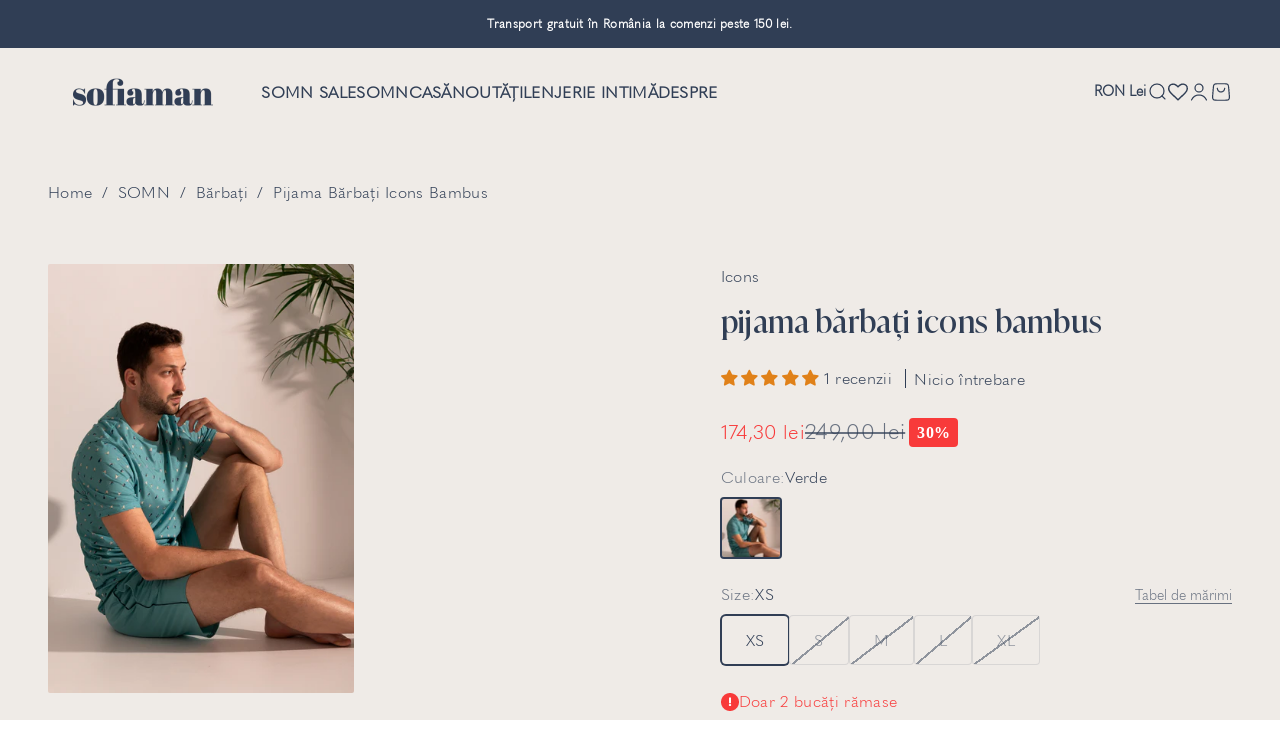

--- FILE ---
content_type: text/html; charset=utf-8
request_url: https://www.sofiaman.ro/products/pijama-barbati-icons-bambus-verde-decolteu-rotund
body_size: 121070
content:
<!doctype html>

<html class="no-js" lang="ro" dir="ltr">
  <head>

    
    
    
    
    
      
      
    
  
    <script>
	(() => {
	try {
		var e,
		t = navigator.userAgent,
		r = 0,
		n = (e, t, r) => e.setAttribute(t, r),
		s = (e, t) => e.removeAttribute(t),
		d = "tagName",
		o = "forEach",
		a = "indexOf",
		i = location.href.includes("nonopt=1") || (navigator.platform[a]("x86_64") > -1 && 0 > t[a]("CrOS")) || t[a]("power") > -1 || t[a]("rix") > -1;
		!i && (document.documentElement.classList.add("mainopt"));
        window.mainopt = i;
		let c = new MutationObserver((e) => {
		e[o](({ addedNodes: e }) => {
			e[o]((e) => {
			if (
				"SCRIPT" === e[d] &&
				("web-pixels-manager-setup" === e.id ||
				e.innerHTML.includes('!window.ga') || e.innerHTML.includes('Pandectes') || 
				e.innerHTML.includes('visually') || e.src.includes('blocky') || e.src.includes('powerful-form-builder') || e.src.includes('selleasy-'))  &&
				1 === e.nodeType
			) {
				if (e.src) {
				n(e, "d-src", e.src);
				s(e, "src");
				}
				if (e.type === 'module'){
				n(e, "dxt", 'module');
				};
				e.type = "load";
			}
			}),
			document.documentElement.classList.contains("xh") && c.disconnect();
		});
		});
		c.observe(document.documentElement, { childList: !0, subtree: !0 });
	} catch (i) {
		console.error("An error occurred:", i);
	}
	})();	
</script>
<style id="xbgl">div:not(.xbg), section:not(.xbg), ifz:not(.xbg){background-image:none !important;}</style>
<!----header code---->
<script>
	var xllbp = 200,
		gfdl = 1e4,
		xllj = 1,
		xej = 0;
	class xls {
		constructor(e) {
			this.triggerEvents = e, this.eventOptions = {
				passive: !0
			}, this.userEventListener = this.tl.bind(this), this.ltgr, this.cslf, this.lslffd = 0, this.slfired = 0, this.slfire = 0, this.excluded_js = xej, this.xllj = xllj, this.xfonts = "undefined" != typeof xgft ? xgft : [], this.xstyles = [], this.xsts = {
				n: [],
				async: [],
				defer: [],
				lazy: []
			}, this.ajqrs = []
		}
		uea(e) {
			this.triggerEvents.forEach(t => window.addEventListener(t, e.userEventListener, e.eventOptions))
		}
		uer(e) {
			this.triggerEvents.forEach(t => window.removeEventListener(t, e.userEventListener, e.eventOptions))
		}
		tol() {
			"loading" === document.readyState ? document.addEventListener("DOMContentLoaded", this.lr.bind(this)) : this.lr()
		}
		tl() {
			this.uer(this), this.lslffd = 1, this.ahc("xh"), "loading" === document.readyState ? (document.addEventListener("DOMContentLoaded", this.lsr.bind(this)), this.slfire || document.addEventListener("DOMContentLoaded", this.lr.bind(this))) : (this.lsr(), this.slfire || this.lr())
		}
		async lsr() {
			this.cslf || (this.cslf = !0, this.rc(), document.getElementsByTagName("html")[0].setAttribute("data-css", this.xstyles.length), document.getElementsByTagName("html")[0].setAttribute("dcld", 0), this.prelss(this.xstyles), this.lsp())
		}
		async lsp() {
			setTimeout(function(e) {
				document.getElementsByTagName("html")[0].classList.contains("spl") ? e.lcc(e.xstyles) : e.lsp()
			}, 200, this)
		}
		async lr() {
			this.slfired || (this.slfired = !0, this.hel(), this.exedw(), this.rs(), this.ahc("xr"), "function" == typeof xeosj && xeosj(), this.prelss(this.xsts.n), this.prelss(this.xsts.defer), this.prelss(this.xsts.async), this.za(), this.zb(), await this.lss(this.xsts.n), await this.lss(this.xsts.defer), await this.lss(this.xsts.async), await this.edc(), await this.ewl(), window.dispatchEvent(new Event("xsts-loaded")), this.ahc("xst"), "function" == typeof xeoej && xeoej(), this.ltgr = setInterval(this.xtls, 500, this))
		}
		async xtls(e) {
			e.lslffd && (await e.lss(e.xsts.lazy), e.ahc("scld"), setTimeout(function(){e.ahc("scldl")}, 1000),clearInterval(e.ltgr))
		}
		ahc(e) {
			document.getElementsByTagName("html")[0].classList.add(e)
		}
		rs() {
			document.querySelectorAll("script[type=load]").forEach(e => {
				e.hasAttribute("d-src") ? e.hasAttribute("async") && !1 !== e.async ? this.xsts.async.push(e) : e.hasAttribute("defer") && !1 !== e.defer || "module" === e.getAttribute("dxt") ? this.xsts.defer.push(e) : this.xsts.n.push(e) : this.xsts.n.push(e)
			}), document.querySelectorAll("script[type=lload]").forEach(e => {
				this.xsts.lazy.push(e)
			})
		}
		rc() {
			document.querySelectorAll("link[d-href]").forEach(e => {
				this.xstyles.push(e)
			})
		}
		async es(e) {
			return await this.rpf(), new Promise(t => {
				let s = document.createElement("script"),
					a;
				[...e.attributes].forEach(e => {
					let t = e.nodeName;
					"type" !== t && "d-src" !== t && ("dxt" === t && (t = "type", a = e.nodeValue),  s.setAttribute(t, e.nodeValue))
				}), e.hasAttribute("d-src") ? (s.setAttribute("src", e.getAttribute("d-src")), s.addEventListener("load", t), s.addEventListener("error", t)) : (s.text = e.text, t()), null !== e.parentNode && e.parentNode.replaceChild(s, e)
			})
		}
		async ec(e) {
			var t;
			let s;
			return t = e, void((s = document.createElement("link")).href = t.getAttribute("d-href"), s.rel = "stylesheet", document.head.appendChild(s), t.parentNode.removeChild(t))
		}
		async lss(e) {
			let t = e.shift();
			return t ? (await this.es(t), this.lss(e)) : Promise.resolve()
		}
		async lcc(e) {
			let t = e.shift();
			return t ? (this.ec(t), this.lcc(e)) : "loaded"
		}
		async lfts(e) {
			var t = document.createDocumentFragment();
			e.forEach(e => {
				let s = document.createElement("link");
				s.href = e, s.rel = "stylesheet", t.appendChild(s)
			}), setTimeout(function() {
				document.head.appendChild(t)
			}, gfdl)
		}
		prelss(e) {
			var t = document.createDocumentFragment(),
				s = 0,
				a = this;
			[...e].forEach(i => {
				let r = i.getAttribute("d-src"),
					n = i.getAttribute("d-href");
				if (r) {
					let d = document.createElement("link");
					d.href = r, d.rel = "preload", d.as = "script", t.appendChild(d)
				} else if (n) {
					let l = document.createElement("link");
					l.href = n, l.rel = "preload", l.as = "style", s++, e.length == s && (l.dataset.last = 1), t.appendChild(l), l.onload = function() {
						fetch(this.href).then(e => e.blob()).then(e => {
							a.ucl()
						}).catch(e => {
							a.ucl()
						})
					}, l.onerror = function() {
						a.ucl()
					}
				}
			}), document.head.appendChild(t)
		}
		ucl() {
			document.getElementsByTagName("html")[0].setAttribute("dcld", parseInt(document.getElementsByTagName("html")[0].getAttribute("dcld")) + 1), document.getElementsByTagName("html")[0].getAttribute("data-css") == document.getElementsByTagName("html")[0].getAttribute("dcld") && document.getElementsByTagName("html")[0].classList.add("spl")
		}
		hel() {
			let e = {};

			function t(t, s) {
				! function(t) {
					function s(s) {
						return e[t].eventsToRewrite.indexOf(s) >= 0 ? "x" + s : s
					}
					e[t] || (e[t] = {
						originalFunctions: {
							add: t.addEventListener,
							remove: t.removeEventListener
						},
						eventsToRewrite: []
					}, t.addEventListener = function() {
						arguments[0] = s(arguments[0]), e[t].originalFunctions.add.apply(t, arguments)
					}, t.removeEventListener = function() {
						arguments[0] = s(arguments[0]), e[t].originalFunctions.remove.apply(t, arguments)
					})
				}(t), e[t].eventsToRewrite.push(s)
			}

			function s(e, t) {
				let s = e[t];
				Object.defineProperty(e, t, {
					get: () => s || function() {},
					set(a) {
						e["y" + t] = s = a
					}
				})
			}
			t(document, "DOMContentLoaded"), t(window, "DOMContentLoaded"), t(window, "load"), t(window, "pageshow"), t(document, "readystatechange"), s(document, "onreadystatechange"), s(window, "onload"), s(window, "onpageshow")
		}
		hj(e) {
			let t = window.jQuery;
			Object.defineProperty(window, "jQuery", {
				get: () => t,
				set(s) {
					if (s && s.fn && !e.ajqrs.includes(s)) {
						s.fn.ready = s.fn.init.prototype.ready = function(t) {
							if (void 0 !== t) return e.slfired ? e.domReadyFired ? t.bind(document)(s) : document.addEventListener("xDOMContentLoaded", () => t.bind(document)(s)) : t.bind(document)(s), s(document)
						};
						let a = s.fn.on;
						s.fn.on = s.fn.init.prototype.on = function() {
							if ("ready" == arguments[0]) {
								if (this[0] !== document) return a.apply(this, arguments), this;
								arguments[1].bind(document)(s)
							}
							if (this[0] === window) {
								function e(e) {
									return e.split(" ").map(e => "load" === e || 0 === e.indexOf("load.") ? "xjld" : e).join(" ")
								}
								"string" == typeof arguments[0] || arguments[0] instanceof String ? arguments[0] = e(arguments[0]) : "object" == typeof arguments[0] && Object.keys(arguments[0]).forEach(t => {
									Object.assign(arguments[0], {
										[e(t)]: arguments[0][t]
									})[t]
								})
							}
							return a.apply(this, arguments), this
						}, e.ajqrs.push(s)
					}
					t = s
				}
			})
		}
		async edc() {
			this.domReadyFired = !0, await this.rpf(), document.dispatchEvent(new Event("xDOMContentLoaded")), await this.rpf(), window.dispatchEvent(new Event("xDOMContentLoaded")), await this.rpf(), document.dispatchEvent(new Event("xreadystatechange")), await this.rpf(), document.yonreadystatechange && document.yonreadystatechange()
		}
		async ewl() {
			await this.rpf(), setTimeout(function() {
				window.dispatchEvent(new Event("xload"))
			}, 100), await this.rpf(), window.yonload && window.yonload(), await this.rpf(), this.ajqrs.forEach(e => e(window).trigger("xjld")), window.dispatchEvent(new Event("xps")), await this.rpf(), window.yonpageshow && window.yonpageshow()
		}
		exedw() {
			let e = new Map;
			document.write = document.writeln = function(t) {
				let s = document.currentScript,
					a = document.createRange(),
					i = s.parentElement,
					r = e.get(s);
				void 0 === r && (r = s.nextSibling, e.set(s, r));
				let n = document.createDocumentFragment();
				a.setStart(n, 0), n.appendChild(a.createContextualFragment(t)), i.insertBefore(n, r)
			}
		}
		async rpf() {
			return new Promise(e => requestAnimationFrame(e))
		}
		static et() {
			let e = new xls(["keydown", "mousemove", "touchmove", "touchstart", "touchend", "wheel"]);
			e.lfts(e.xfonts), e.uea(e), e.excluded_js || e.hj(e), e.xllj || (e.slfire = 1, e.tol());
			let t = setInterval(function e(s) {
				null != document.body && (document.body.getBoundingClientRect().top < -30 && s.tl(), clearInterval(t))
			}, 500, e)
		}	
		static ur() {
			let e = new xls(["keydown", "mousemove", "touchmove", "touchstart", "touchend", "wheel"]);
			e.lfts(e.xfonts), e.uea(e), e.excluded_js || e.hj(e), e.xllj || (e.slfire = 1, e.tol());
			e.tl();
		}
        
		za() {
			document.querySelectorAll(".analytics").forEach(function(e) {
				trekkie.integrations = !1;
				var t = document.createElement("script");
				t.innerHTML = e.innerHTML, e.parentNode.insertBefore(t, e.nextSibling), e.parentNode.removeChild(e)
			})
		}
		zb() {
			document.querySelectorAll(".boomerang").forEach(function(e) {
				window.BOOMR.version = !1;
				var t = document.createElement("script");
				t.innerHTML = e.innerHTML, e.parentNode.insertBefore(t, e.nextSibling), e.parentNode.removeChild(e)
			})
			setTimeout(function() {
				document.querySelectorAll(".rcss").forEach(function(a) {
					a.remove();
				});
			}, 8000);
		}
        
	}
	setTimeout(function() {
		xls.et();
	},1000);
</script>
	<script id="pandectes-rules">   /* PANDECTES-GDPR: DO NOT MODIFY AUTO GENERATED CODE OF THIS SCRIPT */      window.PandectesSettings = {"store":{"id":76408029491,"plan":"premium","theme":"[ZOOM]Impact 5.2.0 HULK","primaryLocale":"ro","adminMode":false,"headless":false,"storefrontRootDomain":"","checkoutRootDomain":"","storefrontAccessToken":""},"tsPublished":1739257940,"declaration":{"showPurpose":false,"showProvider":false,"declIntroText":"Folosim cookie-uri pentru a optimiza funcționalitatea site-ului web, pentru a analiza performanța și pentru a vă oferi o experiență personalizată. Unele cookie-uri sunt esențiale pentru ca site-ul să funcționeze și să funcționeze corect. Aceste cookie-uri nu pot fi dezactivate. În această fereastră vă puteți gestiona preferințele de cookie-uri.","showDateGenerated":true},"language":{"unpublished":[],"languageMode":"Single","fallbackLanguage":"ro","languageDetection":"browser","languagesSupported":[]},"texts":{"managed":{"headerText":{"ro":"Acest site utilizează cookie-uri"},"consentText":{"ro":"Folosim cookie-uri pentru a personaliza conținutul și anunțurile, pentru a oferi funcții de rețele sociale și pentru a analiza traficul. De asemenea, le oferim partenerilor de rețele sociale, de publicitate și de analize informații cu privire la modul în care folosiți site-ul nostru. Aceștia le pot combina cu alte informații oferite de dvs. sau culese în urma folosirii serviciilor lor."},"dismissButtonText":{"ro":"Bine"},"linkText":{"ro":"Află mai multe"},"imprintText":{"ro":"Imprima"},"preferencesButtonText":{"ro":"Preferințe"},"allowButtonText":{"ro":"Accept"},"denyButtonText":{"ro":"Declin"},"leaveSiteButtonText":{"ro":"Părăsiți acest site"},"cookiePolicyText":{"ro":"Politica privind cookie-urile"},"preferencesPopupTitleText":{"ro":"Gestionați preferințele de consimțământ"},"preferencesPopupIntroText":{"ro":"Folosim cookie-uri pentru a optimiza funcționalitatea site-ului web, a analiza performanța și a vă oferi experiență personalizată. Unele cookie-uri sunt esențiale pentru ca site-ul web să funcționeze și să funcționeze corect. Aceste cookie-uri nu pot fi dezactivate. În această fereastră puteți gestiona preferința dvs. pentru cookie-uri."},"preferencesPopupCloseButtonText":{"ro":"Închide"},"preferencesPopupAcceptAllButtonText":{"ro":"Acceptă toate"},"preferencesPopupRejectAllButtonText":{"ro":"Respingeți toate"},"preferencesPopupSaveButtonText":{"ro":"Salvați preferințele"},"accessSectionTitleText":{"ro":"Portabilitatea datelor"},"accessSectionParagraphText":{"ro":"Aveți dreptul de a vă putea accesa datele în orice moment."},"rectificationSectionTitleText":{"ro":"Rectificarea datelor"},"rectificationSectionParagraphText":{"ro":"Aveți dreptul de a solicita actualizarea datelor dvs. ori de câte ori credeți că este adecvat."},"erasureSectionTitleText":{"ro":"Dreptul de a fi uitat"},"erasureSectionParagraphText":{"ro":"Aveți dreptul să solicitați ștergerea tuturor datelor dvs. După aceea, nu veți mai putea accesa contul dvs."},"declIntroText":{"ro":"Folosim cookie-uri pentru a optimiza funcționalitatea site-ului web, pentru a analiza performanța și pentru a vă oferi o experiență personalizată. Unele cookie-uri sunt esențiale pentru ca site-ul să funcționeze și să funcționeze corect. Aceste cookie-uri nu pot fi dezactivate. În această fereastră vă puteți gestiona preferințele de cookie-uri."}},"categories":{"strictlyNecessaryCookiesTitleText":{"ro":"Cookie-uri strict necesare"},"functionalityCookiesTitleText":{"ro":"Cookie-uri funcționale"},"performanceCookiesTitleText":{"ro":"Cookie-uri de performanță"},"targetingCookiesTitleText":{"ro":"Cookie-uri de direcționare"},"unclassifiedCookiesTitleText":{"ro":"Cookie-uri neclasificate"},"strictlyNecessaryCookiesDescriptionText":{"ro":"Aceste cookie-uri sunt esențiale pentru a vă permite să vă deplasați pe site-ul web și să utilizați caracteristicile acestuia, cum ar fi accesarea zonelor securizate ale site-ului web. Site-ul web nu poate funcționa corect fără aceste cookie-uri."},"functionalityCookiesDescriptionText":{"ro":"Aceste cookie-uri permit site-ului să ofere funcționalități și personalizare îmbunătățite. Acestea pot fi setate de noi sau de furnizori terți ale căror servicii le-am adăugat pe paginile noastre. Dacă nu permiteți aceste cookie-uri, este posibil ca unele sau toate aceste servicii să nu funcționeze corect."},"performanceCookiesDescriptionText":{"ro":"Aceste cookie-uri ne permit să monitorizăm și să îmbunătățim performanța site-ului nostru web. De exemplu, acestea ne permit să numărăm vizitele, să identificăm sursele de trafic și să vedem ce părți ale site-ului sunt cele mai populare."},"targetingCookiesDescriptionText":{"ro":"Aceste cookie-uri pot fi setate prin intermediul site-ului nostru de către partenerii noștri publicitari. Acestea pot fi utilizate de acele companii pentru a-ți construi un profil al intereselor și pentru a-ți arăta reclame relevante pe alte site-uri. Nu stochează în mod direct informații personale, ci se bazează pe identificarea unică a browserului și a dispozitivului dvs. de internet. Dacă nu permiteți aceste cookie-uri, veți experimenta publicitate mai puțin direcționată."},"unclassifiedCookiesDescriptionText":{"ro":"Cookie-urile neclasificate sunt cookie-uri pe care suntem în curs de clasificare, împreună cu furnizorii de cookie-uri individuale."}},"auto":{"declName":{"ro":"Nume"},"declPath":{"ro":"cale"},"declType":{"ro":"Tip"},"declDomain":{"ro":"Domeniu"},"declPurpose":{"ro":"Scop"},"declProvider":{"ro":"Furnizor"},"declRetention":{"ro":"Retenţie"},"declFirstParty":{"ro":"First-party"},"declThirdParty":{"ro":"Terț"},"declSeconds":{"ro":"secunde"},"declMinutes":{"ro":"minute"},"declHours":{"ro":"ore"},"declDays":{"ro":"zile"},"declMonths":{"ro":"luni"},"declYears":{"ro":"ani"},"declSession":{"ro":"Sesiune"},"cookiesDetailsText":{"ro":"Detalii despre cookie-uri"},"preferencesPopupAlwaysAllowedText":{"ro":"Mereu permis"},"submitButton":{"ro":"Trimite"},"submittingButton":{"ro":"Se trimite ..."},"cancelButton":{"ro":"Anulare"},"guestsSupportInfoText":{"ro":"Vă rugăm să vă conectați cu contul dvs. de client pentru a continua."},"guestsSupportEmailPlaceholder":{"ro":"Adresa de e-mail"},"guestsSupportEmailValidationError":{"ro":"E-mailul nu este valid"},"guestsSupportEmailSuccessTitle":{"ro":"Vă mulțumim pentru cererea dvs"},"guestsSupportEmailFailureTitle":{"ro":"A apărut o problemă"},"guestsSupportEmailSuccessMessage":{"ro":"Dacă sunteți înregistrat ca client al acestui magazin, în curând veți primi un e-mail cu instrucțiuni despre cum să procedați."},"guestsSupportEmailFailureMessage":{"ro":"Solicitarea dvs. nu a fost trimisă. Încercați din nou și dacă problema persistă, contactați proprietarul magazinului pentru asistență."},"confirmationSuccessTitle":{"ro":"Solicitarea dvs. este confirmată"},"confirmationFailureTitle":{"ro":"A apărut o problemă"},"confirmationSuccessMessage":{"ro":"Vom reveni în curând la cererea dvs."},"confirmationFailureMessage":{"ro":"Solicitarea dvs. nu a fost confirmată. Încercați din nou și dacă problema persistă, contactați proprietarul magazinului pentru asistență"},"consentSectionTitleText":{"ro":"Consimțământul dumneavoastră pentru cookie-uri"},"consentSectionNoConsentText":{"ro":"Nu ați consimțit politica de cookie-uri a acestui site web."},"consentSectionConsentedText":{"ro":"Ați fost de acord cu politica de cookie-uri a acestui site web pe"},"consentStatus":{"ro":"Preferință de consimțământ"},"consentDate":{"ro":"Data consimțământului"},"consentId":{"ro":"ID de consimțământ"},"consentSectionChangeConsentActionText":{"ro":"Schimbați preferința de consimțământ"},"accessSectionGDPRRequestsActionText":{"ro":"Solicitări ale persoanei vizate"},"accessSectionAccountInfoActionText":{"ro":"Date personale"},"accessSectionOrdersRecordsActionText":{"ro":"Comenzi"},"accessSectionDownloadReportActionText":{"ro":"Descarca toate"},"rectificationCommentPlaceholder":{"ro":"Descrieți ce doriți să fiți actualizat"},"rectificationCommentValidationError":{"ro":"Comentariul este obligatoriu"},"rectificationSectionEditAccountActionText":{"ro":"Solicitați o actualizare"},"erasureSectionRequestDeletionActionText":{"ro":"Solicitați ștergerea datelor cu caracter personal"}}},"library":{"previewMode":false,"fadeInTimeout":0,"defaultBlocked":0,"showLink":true,"showImprintLink":false,"showGoogleLink":false,"enabled":true,"cookie":{"name":"_pandectes_gdpr","expiryDays":365,"secure":true,"domain":""},"dismissOnScroll":false,"dismissOnWindowClick":false,"dismissOnTimeout":false,"palette":{"popup":{"background":"#EFEBE7","backgroundForCalculations":{"a":1,"b":231,"g":235,"r":239},"text":"#303E55"},"button":{"background":"transparent","backgroundForCalculations":{"a":1,"b":236,"g":236,"r":250},"text":"#303E55","textForCalculation":{"a":1,"b":85,"g":62,"r":48},"border":"#303E55"}},"content":{"href":"https://sofiaman-global.myshopify.com/policies/privacy-policy","imprintHref":"/","close":"&#10005;","target":"","logo":"<img class=\"cc-banner-logo\" height=\"40\" width=\"40\" src=\"https://cdn.shopify.com/s/files/1/0764/0802/9491/t/35/assets/pandectes-logo.png?v=1739257276\" alt=\"logo\" />"},"window":"<div role=\"dialog\" aria-live=\"polite\" aria-label=\"cookieconsent\" aria-describedby=\"cookieconsent:desc\" id=\"pandectes-banner\" class=\"cc-window-wrapper cc-overlay-wrapper\"><div class=\"pd-cookie-banner-window cc-window {{classes}}\"><!--googleoff: all-->{{children}}<!--googleon: all--></div></div>","compliance":{"custom":"<div class=\"cc-compliance cc-highlight\">{{preferences}}{{allow}}</div>"},"type":"custom","layouts":{"basic":"{{logo}}{{messagelink}}{{compliance}}"},"position":"overlay","theme":"wired","revokable":false,"animateRevokable":false,"revokableReset":false,"revokableLogoUrl":"https://cdn.shopify.com/s/files/1/0764/0802/9491/t/35/assets/pandectes-reopen-logo.png?v=1739257276","revokablePlacement":"bottom-left","revokableMarginHorizontal":15,"revokableMarginVertical":15,"static":false,"autoAttach":true,"hasTransition":true,"blacklistPage":[""]},"geolocation":{"brOnly":false,"caOnly":false,"chOnly":false,"euOnly":false,"jpOnly":false,"thOnly":false,"zaOnly":false,"canadaOnly":false,"globalVisibility":true},"dsr":{"guestsSupport":false,"accessSectionDownloadReportAuto":false},"banner":{"resetTs":1712056007,"extraCss":"        .cc-banner-logo {max-width: 26em!important;}    @media(min-width: 768px) {.cc-window.cc-floating{max-width: 26em!important;width: 26em!important;}}    .cc-message, .pd-cookie-banner-window .cc-header, .cc-logo {text-align: left}    .cc-window-wrapper{z-index: 2147483647;-webkit-transition: opacity 1s ease;  transition: opacity 1s ease;}    .cc-window{z-index: 2147483647;font-family: inherit;}    .pd-cookie-banner-window .cc-header{font-family: inherit;}    .pd-cp-ui{font-family: inherit; background-color: #EFEBE7;color:#303E55;}    button.pd-cp-btn, a.pd-cp-btn{}    input + .pd-cp-preferences-slider{background-color: rgba(48, 62, 85, 0.3)}    .pd-cp-scrolling-section::-webkit-scrollbar{background-color: rgba(48, 62, 85, 0.3)}    input:checked + .pd-cp-preferences-slider{background-color: rgba(48, 62, 85, 1)}    .pd-cp-scrolling-section::-webkit-scrollbar-thumb {background-color: rgba(48, 62, 85, 1)}    .pd-cp-ui-close{color:#303E55;}    .pd-cp-preferences-slider:before{background-color: #EFEBE7}    .pd-cp-title:before {border-color: #303E55!important}    .pd-cp-preferences-slider{background-color:#303E55}    .pd-cp-toggle{color:#303E55!important}    @media(max-width:699px) {.pd-cp-ui-close-top svg {fill: #303E55}}    .pd-cp-toggle:hover,.pd-cp-toggle:visited,.pd-cp-toggle:active{color:#303E55!important}    .pd-cookie-banner-window {box-shadow: 0 0 18px rgb(0 0 0 / 20%);}  ","customJavascript":null,"showPoweredBy":false,"revokableTrigger":false,"hybridStrict":false,"cookiesBlockedByDefault":"0","isActive":true,"implicitSavePreferences":false,"cookieIcon":false,"blockBots":false,"showCookiesDetails":true,"hasTransition":true,"blockingPage":false,"showOnlyLandingPage":false,"leaveSiteUrl":"https://www.google.com","linkRespectStoreLang":false},"cookies":{"0":[{"name":"keep_alive","type":"http","domain":"sofiaman-global.myshopify.com","path":"/","provider":"Shopify","firstParty":true,"retention":"30 minute(s)","expires":30,"unit":"declMinutes","purpose":{"ro":"Folosit în legătură cu localizarea cumpărătorului."}},{"name":"secure_customer_sig","type":"http","domain":"sofiaman-global.myshopify.com","path":"/","provider":"Shopify","firstParty":true,"retention":"1 year(s)","expires":1,"unit":"declYears","purpose":{"ro":"Folosit în legătură cu autentificarea clientului."}},{"name":"localization","type":"http","domain":"sofiaman-global.myshopify.com","path":"/","provider":"Shopify","firstParty":true,"retention":"1 year(s)","expires":1,"unit":"declYears","purpose":{"ro":"Localizarea magazinului Shopify"}},{"name":"cart_currency","type":"http","domain":"sofiaman-global.myshopify.com","path":"/","provider":"Shopify","firstParty":true,"retention":"2 ","expires":2,"unit":"declSession","purpose":{"ro":"Cookie-ul este necesar pentru funcția securizată de checkout și plată de pe site. Această funcție este oferită de shopify.com."}},{"name":"_cmp_a","type":"http","domain":".sofiaman-global.myshopify.com","path":"/","provider":"Shopify","firstParty":true,"retention":"1 day(s)","expires":1,"unit":"declDays","purpose":{"ro":"Folosit pentru gestionarea setărilor de confidențialitate ale clienților."}},{"name":"_tracking_consent","type":"http","domain":".sofiaman-global.myshopify.com","path":"/","provider":"Shopify","firstParty":true,"retention":"1 year(s)","expires":1,"unit":"declYears","purpose":{"ro":"Preferințe de urmărire."}}],"1":[],"2":[{"name":"_shopify_y","type":"http","domain":".sofiaman-global.myshopify.com","path":"/","provider":"Shopify","firstParty":true,"retention":"1 year(s)","expires":1,"unit":"declYears","purpose":{"ro":"Analize Shopify."}},{"name":"_shopify_s","type":"http","domain":".sofiaman-global.myshopify.com","path":"/","provider":"Shopify","firstParty":true,"retention":"30 minute(s)","expires":30,"unit":"declMinutes","purpose":{"ro":"Analize Shopify."}},{"name":"_orig_referrer","type":"http","domain":".sofiaman-global.myshopify.com","path":"/","provider":"Shopify","firstParty":true,"retention":"2 ","expires":2,"unit":"declSession","purpose":{"ro":"Urmărește paginile de destinație."}},{"name":"_landing_page","type":"http","domain":".sofiaman-global.myshopify.com","path":"/","provider":"Shopify","firstParty":true,"retention":"2 ","expires":2,"unit":"declSession","purpose":{"ro":"Urmărește paginile de destinație."}},{"name":"_shopify_sa_t","type":"http","domain":".sofiaman-global.myshopify.com","path":"/","provider":"Shopify","firstParty":true,"retention":"30 minute(s)","expires":30,"unit":"declMinutes","purpose":{"ro":"Analize Shopify legate de marketing și recomandări."}},{"name":"_shopify_sa_p","type":"http","domain":".sofiaman-global.myshopify.com","path":"/","provider":"Shopify","firstParty":true,"retention":"30 minute(s)","expires":30,"unit":"declMinutes","purpose":{"ro":"Analize Shopify legate de marketing și recomandări."}}],"4":[{"name":"__kla_id","type":"http","domain":"sofiaman-global.myshopify.com","path":"/","provider":"Klaviyo","firstParty":true,"retention":"1 year(s)","expires":1,"unit":"declYears","purpose":{"ro":"Urmărește când cineva dă clic printr-un e-mail Klaviyo către site-ul tău web"}}],"8":[{"name":"hash_key","type":"http","domain":"sofiaman-global.myshopify.com","path":"/","provider":"Unknown","firstParty":true,"retention":"1 month(s)","expires":1,"unit":"declMonths","purpose":{"ro":""}},{"name":"bugsnag-anonymous-id","type":"html_local","domain":"https://sofiaman-global.myshopify.com","path":"/","provider":"Unknown","firstParty":true,"retention":"Persistent","expires":1,"unit":"declYears","purpose":{"ro":""}},{"name":"hesid","type":"http","domain":"sofiaman-global.myshopify.com","path":"/","provider":"Unknown","firstParty":true,"retention":"Session","expires":-55,"unit":"declYears","purpose":{"ro":""}},{"name":"_kla_test","type":"html_local","domain":"https://sofiaman-global.myshopify.com","path":"/","provider":"Unknown","firstParty":true,"retention":"Persistent","expires":1,"unit":"declYears","purpose":{"ro":""}},{"name":"__store2_test","type":"html_local","domain":"https://sofiaman-global.myshopify.com","path":"/","provider":"Unknown","firstParty":true,"retention":"Persistent","expires":1,"unit":"declYears","purpose":{"ro":""}},{"name":"__store2_test","type":"html_session","domain":"https://sofiaman-global.myshopify.com","path":"/","provider":"Unknown","firstParty":true,"retention":"Session","expires":1,"unit":"declYears","purpose":{"ro":""}},{"name":"sswLoadsCntr","type":"html_local","domain":"https://sofiaman-global.myshopify.com","path":"/","provider":"Unknown","firstParty":true,"retention":"Persistent","expires":1,"unit":"declYears","purpose":{"ro":""}},{"name":"debug_login","type":"html_local","domain":"https://sofiaman-global.myshopify.com","path":"/","provider":"Unknown","firstParty":true,"retention":"Persistent","expires":1,"unit":"declYears","purpose":{"ro":""}},{"name":"wishlisthero_.wl-itms","type":"html_local","domain":"https://sofiaman-global.myshopify.com","path":"/","provider":"Unknown","firstParty":true,"retention":"Persistent","expires":1,"unit":"declYears","purpose":{"ro":""}},{"name":"shopifyChatData","type":"html_local","domain":"https://sofiaman-global.myshopify.com","path":"/","provider":"Unknown","firstParty":true,"retention":"Persistent","expires":1,"unit":"declYears","purpose":{"ro":""}},{"name":"igIcEvent","type":"html_local","domain":"https://sofiaman-global.myshopify.com","path":"/","provider":"Unknown","firstParty":true,"retention":"Persistent","expires":1,"unit":"declYears","purpose":{"ro":""}}]},"blocker":{"isActive":false,"googleConsentMode":{"id":"","analyticsId":"","adwordsId":"","isActive":false,"adStorageCategory":4,"analyticsStorageCategory":2,"personalizationStorageCategory":1,"functionalityStorageCategory":1,"customEvent":false,"securityStorageCategory":0,"redactData":false,"urlPassthrough":false,"dataLayerProperty":"dataLayer","waitForUpdate":0,"useNativeChannel":false},"facebookPixel":{"id":"","isActive":false,"ldu":false},"microsoft":{},"rakuten":{"isActive":false,"cmp":false,"ccpa":false},"klaviyoIsActive":false,"gpcIsActive":false,"defaultBlocked":0,"patterns":{"whiteList":[],"blackList":{"1":[],"2":[],"4":[],"8":[]},"iframesWhiteList":[],"iframesBlackList":{"1":[],"2":[],"4":[],"8":[]},"beaconsWhiteList":[],"beaconsBlackList":{"1":[],"2":[],"4":[],"8":[]}}}}      !function(){"use strict";window.PandectesRules=window.PandectesRules||{},window.PandectesRules.manualBlacklist={1:[],2:[],4:[]},window.PandectesRules.blacklistedIFrames={1:[],2:[],4:[]},window.PandectesRules.blacklistedCss={1:[],2:[],4:[]},window.PandectesRules.blacklistedBeacons={1:[],2:[],4:[]};var e="javascript/blocked";function t(e){return new RegExp(e.replace(/[/\\.+?$()]/g,"\\$&").replace("*","(.*)"))}var n=function(e){var t=arguments.length>1&&void 0!==arguments[1]?arguments[1]:"log";new URLSearchParams(window.location.search).get("log")&&console[t]("PandectesRules: ".concat(e))};function a(e){var t=document.createElement("script");t.async=!0,t.src=e,document.head.appendChild(t)}function r(e,t){var n=Object.keys(e);if(Object.getOwnPropertySymbols){var a=Object.getOwnPropertySymbols(e);t&&(a=a.filter((function(t){return Object.getOwnPropertyDescriptor(e,t).enumerable}))),n.push.apply(n,a)}return n}function o(e){for(var t=1;t<arguments.length;t++){var n=null!=arguments[t]?arguments[t]:{};t%2?r(Object(n),!0).forEach((function(t){s(e,t,n[t])})):Object.getOwnPropertyDescriptors?Object.defineProperties(e,Object.getOwnPropertyDescriptors(n)):r(Object(n)).forEach((function(t){Object.defineProperty(e,t,Object.getOwnPropertyDescriptor(n,t))}))}return e}function i(e){var t=function(e,t){if("object"!=typeof e||!e)return e;var n=e[Symbol.toPrimitive];if(void 0!==n){var a=n.call(e,t||"default");if("object"!=typeof a)return a;throw new TypeError("@@toPrimitive must return a primitive value.")}return("string"===t?String:Number)(e)}(e,"string");return"symbol"==typeof t?t:t+""}function s(e,t,n){return(t=i(t))in e?Object.defineProperty(e,t,{value:n,enumerable:!0,configurable:!0,writable:!0}):e[t]=n,e}function c(e,t){return function(e){if(Array.isArray(e))return e}(e)||function(e,t){var n=null==e?null:"undefined"!=typeof Symbol&&e[Symbol.iterator]||e["@@iterator"];if(null!=n){var a,r,o,i,s=[],c=!0,l=!1;try{if(o=(n=n.call(e)).next,0===t){if(Object(n)!==n)return;c=!1}else for(;!(c=(a=o.call(n)).done)&&(s.push(a.value),s.length!==t);c=!0);}catch(e){l=!0,r=e}finally{try{if(!c&&null!=n.return&&(i=n.return(),Object(i)!==i))return}finally{if(l)throw r}}return s}}(e,t)||d(e,t)||function(){throw new TypeError("Invalid attempt to destructure non-iterable instance.\nIn order to be iterable, non-array objects must have a [Symbol.iterator]() method.")}()}function l(e){return function(e){if(Array.isArray(e))return u(e)}(e)||function(e){if("undefined"!=typeof Symbol&&null!=e[Symbol.iterator]||null!=e["@@iterator"])return Array.from(e)}(e)||d(e)||function(){throw new TypeError("Invalid attempt to spread non-iterable instance.\nIn order to be iterable, non-array objects must have a [Symbol.iterator]() method.")}()}function d(e,t){if(e){if("string"==typeof e)return u(e,t);var n=Object.prototype.toString.call(e).slice(8,-1);return"Object"===n&&e.constructor&&(n=e.constructor.name),"Map"===n||"Set"===n?Array.from(e):"Arguments"===n||/^(?:Ui|I)nt(?:8|16|32)(?:Clamped)?Array$/.test(n)?u(e,t):void 0}}function u(e,t){(null==t||t>e.length)&&(t=e.length);for(var n=0,a=new Array(t);n<t;n++)a[n]=e[n];return a}var f=window.PandectesRulesSettings||window.PandectesSettings,g=!(void 0===window.dataLayer||!Array.isArray(window.dataLayer)||!window.dataLayer.some((function(e){return"pandectes_full_scan"===e.event}))),p=function(){var e,t=arguments.length>0&&void 0!==arguments[0]?arguments[0]:"_pandectes_gdpr",n=("; "+document.cookie).split("; "+t+"=");if(n.length<2)e={};else{var a=n.pop().split(";");e=window.atob(a.shift())}var r=function(e){try{return JSON.parse(e)}catch(e){return!1}}(e);return!1!==r?r:e}(),h=f.banner.isActive,y=f.blocker,v=y.defaultBlocked,w=y.patterns,m=p&&null!==p.preferences&&void 0!==p.preferences?p.preferences:null,b=g?0:h?null===m?v:m:0,k={1:!(1&b),2:!(2&b),4:!(4&b)},_=w.blackList,S=w.whiteList,L=w.iframesBlackList,C=w.iframesWhiteList,P=w.beaconsBlackList,A=w.beaconsWhiteList,O={blackList:[],whiteList:[],iframesBlackList:{1:[],2:[],4:[],8:[]},iframesWhiteList:[],beaconsBlackList:{1:[],2:[],4:[],8:[]},beaconsWhiteList:[]};[1,2,4].map((function(e){var n;k[e]||((n=O.blackList).push.apply(n,l(_[e].length?_[e].map(t):[])),O.iframesBlackList[e]=L[e].length?L[e].map(t):[],O.beaconsBlackList[e]=P[e].length?P[e].map(t):[])})),O.whiteList=S.length?S.map(t):[],O.iframesWhiteList=C.length?C.map(t):[],O.beaconsWhiteList=A.length?A.map(t):[];var E={scripts:[],iframes:{1:[],2:[],4:[]},beacons:{1:[],2:[],4:[]},css:{1:[],2:[],4:[]}},I=function(t,n){return t&&(!n||n!==e)&&(!O.blackList||O.blackList.some((function(e){return e.test(t)})))&&(!O.whiteList||O.whiteList.every((function(e){return!e.test(t)})))},B=function(e,t){var n=O.iframesBlackList[t],a=O.iframesWhiteList;return e&&(!n||n.some((function(t){return t.test(e)})))&&(!a||a.every((function(t){return!t.test(e)})))},j=function(e,t){var n=O.beaconsBlackList[t],a=O.beaconsWhiteList;return e&&(!n||n.some((function(t){return t.test(e)})))&&(!a||a.every((function(t){return!t.test(e)})))},T=new MutationObserver((function(e){for(var t=0;t<e.length;t++)for(var n=e[t].addedNodes,a=0;a<n.length;a++){var r=n[a],o=r.dataset&&r.dataset.cookiecategory;if(1===r.nodeType&&"LINK"===r.tagName){var i=r.dataset&&r.dataset.href;if(i&&o)switch(o){case"functionality":case"C0001":E.css[1].push(i);break;case"performance":case"C0002":E.css[2].push(i);break;case"targeting":case"C0003":E.css[4].push(i)}}}})),R=new MutationObserver((function(t){for(var a=0;a<t.length;a++)for(var r=t[a].addedNodes,o=function(){var t=r[i],a=t.src||t.dataset&&t.dataset.src,o=t.dataset&&t.dataset.cookiecategory;if(1===t.nodeType&&"IFRAME"===t.tagName){if(a){var s=!1;B(a,1)||"functionality"===o||"C0001"===o?(s=!0,E.iframes[1].push(a)):B(a,2)||"performance"===o||"C0002"===o?(s=!0,E.iframes[2].push(a)):(B(a,4)||"targeting"===o||"C0003"===o)&&(s=!0,E.iframes[4].push(a)),s&&(t.removeAttribute("src"),t.setAttribute("data-src",a))}}else if(1===t.nodeType&&"IMG"===t.tagName){if(a){var c=!1;j(a,1)?(c=!0,E.beacons[1].push(a)):j(a,2)?(c=!0,E.beacons[2].push(a)):j(a,4)&&(c=!0,E.beacons[4].push(a)),c&&(t.removeAttribute("src"),t.setAttribute("data-src",a))}}else if(1===t.nodeType&&"SCRIPT"===t.tagName){var l=t.type,d=!1;if(I(a,l)?(n("rule blocked: ".concat(a)),d=!0):a&&o?n("manually blocked @ ".concat(o,": ").concat(a)):o&&n("manually blocked @ ".concat(o,": inline code")),d){E.scripts.push([t,l]),t.type=e;t.addEventListener("beforescriptexecute",(function n(a){t.getAttribute("type")===e&&a.preventDefault(),t.removeEventListener("beforescriptexecute",n)})),t.parentElement&&t.parentElement.removeChild(t)}}},i=0;i<r.length;i++)o()})),D=document.createElement,x={src:Object.getOwnPropertyDescriptor(HTMLScriptElement.prototype,"src"),type:Object.getOwnPropertyDescriptor(HTMLScriptElement.prototype,"type")};window.PandectesRules.unblockCss=function(e){var t=E.css[e]||[];t.length&&n("Unblocking CSS for ".concat(e)),t.forEach((function(e){var t=document.querySelector('link[data-href^="'.concat(e,'"]'));t.removeAttribute("data-href"),t.href=e})),E.css[e]=[]},window.PandectesRules.unblockIFrames=function(e){var t=E.iframes[e]||[];t.length&&n("Unblocking IFrames for ".concat(e)),O.iframesBlackList[e]=[],t.forEach((function(e){var t=document.querySelector('iframe[data-src^="'.concat(e,'"]'));t.removeAttribute("data-src"),t.src=e})),E.iframes[e]=[]},window.PandectesRules.unblockBeacons=function(e){var t=E.beacons[e]||[];t.length&&n("Unblocking Beacons for ".concat(e)),O.beaconsBlackList[e]=[],t.forEach((function(e){var t=document.querySelector('img[data-src^="'.concat(e,'"]'));t.removeAttribute("data-src"),t.src=e})),E.beacons[e]=[]},window.PandectesRules.unblockInlineScripts=function(e){var t=1===e?"functionality":2===e?"performance":"targeting",a=document.querySelectorAll('script[type="javascript/blocked"][data-cookiecategory="'.concat(t,'"]'));n("unblockInlineScripts: ".concat(a.length," in ").concat(t)),a.forEach((function(e){var t=document.createElement("script");t.type="text/javascript",e.hasAttribute("src")?t.src=e.getAttribute("src"):t.textContent=e.textContent,document.head.appendChild(t),e.parentNode.removeChild(e)}))},window.PandectesRules.unblockInlineCss=function(e){var t=1===e?"functionality":2===e?"performance":"targeting",a=document.querySelectorAll('link[data-cookiecategory="'.concat(t,'"]'));n("unblockInlineCss: ".concat(a.length," in ").concat(t)),a.forEach((function(e){e.href=e.getAttribute("data-href")}))},window.PandectesRules.unblock=function(e){e.length<1?(O.blackList=[],O.whiteList=[],O.iframesBlackList=[],O.iframesWhiteList=[]):(O.blackList&&(O.blackList=O.blackList.filter((function(t){return e.every((function(e){return"string"==typeof e?!t.test(e):e instanceof RegExp?t.toString()!==e.toString():void 0}))}))),O.whiteList&&(O.whiteList=[].concat(l(O.whiteList),l(e.map((function(e){if("string"==typeof e){var n=".*"+t(e)+".*";if(O.whiteList.every((function(e){return e.toString()!==n.toString()})))return new RegExp(n)}else if(e instanceof RegExp&&O.whiteList.every((function(t){return t.toString()!==e.toString()})))return e;return null})).filter(Boolean)))));var a=0;l(E.scripts).forEach((function(e,t){var n=c(e,2),r=n[0],o=n[1];if(function(e){var t=e.getAttribute("src");return O.blackList&&O.blackList.every((function(e){return!e.test(t)}))||O.whiteList&&O.whiteList.some((function(e){return e.test(t)}))}(r)){for(var i=document.createElement("script"),s=0;s<r.attributes.length;s++){var l=r.attributes[s];"src"!==l.name&&"type"!==l.name&&i.setAttribute(l.name,r.attributes[s].value)}i.setAttribute("src",r.src),i.setAttribute("type",o||"application/javascript"),document.head.appendChild(i),E.scripts.splice(t-a,1),a++}})),0==O.blackList.length&&0===O.iframesBlackList[1].length&&0===O.iframesBlackList[2].length&&0===O.iframesBlackList[4].length&&0===O.beaconsBlackList[1].length&&0===O.beaconsBlackList[2].length&&0===O.beaconsBlackList[4].length&&(n("Disconnecting observers"),R.disconnect(),T.disconnect())};var N=f.store,U=N.adminMode,z=N.headless,M=N.storefrontRootDomain,q=N.checkoutRootDomain,F=N.storefrontAccessToken,W=f.banner.isActive,H=f.blocker.defaultBlocked;W&&function(e){if(window.Shopify&&window.Shopify.customerPrivacy)e();else{var t=null;window.Shopify&&window.Shopify.loadFeatures&&window.Shopify.trackingConsent?e():t=setInterval((function(){window.Shopify&&window.Shopify.loadFeatures&&(clearInterval(t),window.Shopify.loadFeatures([{name:"consent-tracking-api",version:"0.1"}],(function(t){t?n("Shopify.customerPrivacy API - failed to load"):(n("shouldShowBanner() -> ".concat(window.Shopify.trackingConsent.shouldShowBanner()," | saleOfDataRegion() -> ").concat(window.Shopify.trackingConsent.saleOfDataRegion())),e())})))}),10)}}((function(){!function(){var e=window.Shopify.trackingConsent;if(!1!==e.shouldShowBanner()||null!==m||7!==H)try{var t=U&&!(window.Shopify&&window.Shopify.AdminBarInjector),a={preferences:!(1&b)||g||t,analytics:!(2&b)||g||t,marketing:!(4&b)||g||t};z&&(a.headlessStorefront=!0,a.storefrontRootDomain=null!=M&&M.length?M:window.location.hostname,a.checkoutRootDomain=null!=q&&q.length?q:"checkout.".concat(window.location.hostname),a.storefrontAccessToken=null!=F&&F.length?F:""),e.firstPartyMarketingAllowed()===a.marketing&&e.analyticsProcessingAllowed()===a.analytics&&e.preferencesProcessingAllowed()===a.preferences||e.setTrackingConsent(a,(function(e){e&&e.error?n("Shopify.customerPrivacy API - failed to setTrackingConsent"):n("setTrackingConsent(".concat(JSON.stringify(a),")"))}))}catch(e){n("Shopify.customerPrivacy API - exception")}}(),function(){if(z){var e=window.Shopify.trackingConsent,t=e.currentVisitorConsent();if(navigator.globalPrivacyControl&&""===t.sale_of_data){var a={sale_of_data:!1,headlessStorefront:!0};a.storefrontRootDomain=null!=M&&M.length?M:window.location.hostname,a.checkoutRootDomain=null!=q&&q.length?q:"checkout.".concat(window.location.hostname),a.storefrontAccessToken=null!=F&&F.length?F:"",e.setTrackingConsent(a,(function(e){e&&e.error?n("Shopify.customerPrivacy API - failed to setTrackingConsent({".concat(JSON.stringify(a),")")):n("setTrackingConsent(".concat(JSON.stringify(a),")"))}))}}}()}));var G=["AT","BE","BG","HR","CY","CZ","DK","EE","FI","FR","DE","GR","HU","IE","IT","LV","LT","LU","MT","NL","PL","PT","RO","SK","SI","ES","SE","GB","LI","NO","IS"],J=f.banner,V=J.isActive,K=J.hybridStrict,$=f.geolocation,Y=$.caOnly,Z=void 0!==Y&&Y,Q=$.euOnly,X=void 0!==Q&&Q,ee=$.brOnly,te=void 0!==ee&&ee,ne=$.jpOnly,ae=void 0!==ne&&ne,re=$.thOnly,oe=void 0!==re&&re,ie=$.chOnly,se=void 0!==ie&&ie,ce=$.zaOnly,le=void 0!==ce&&ce,de=$.canadaOnly,ue=void 0!==de&&de,fe=$.globalVisibility,ge=void 0===fe||fe,pe=f.blocker,he=pe.defaultBlocked,ye=void 0===he?7:he,ve=pe.googleConsentMode,we=ve.isActive,me=ve.customEvent,be=ve.id,ke=void 0===be?"":be,_e=ve.analyticsId,Se=void 0===_e?"":_e,Le=ve.adwordsId,Ce=void 0===Le?"":Le,Pe=ve.redactData,Ae=ve.urlPassthrough,Oe=ve.adStorageCategory,Ee=ve.analyticsStorageCategory,Ie=ve.functionalityStorageCategory,Be=ve.personalizationStorageCategory,je=ve.securityStorageCategory,Te=ve.dataLayerProperty,Re=void 0===Te?"dataLayer":Te,De=ve.waitForUpdate,xe=void 0===De?0:De,Ne=ve.useNativeChannel,Ue=void 0!==Ne&&Ne;function ze(){window[Re].push(arguments)}window[Re]=window[Re]||[];var Me,qe,Fe={hasInitialized:!1,useNativeChannel:!1,ads_data_redaction:!1,url_passthrough:!1,data_layer_property:"dataLayer",storage:{ad_storage:"granted",ad_user_data:"granted",ad_personalization:"granted",analytics_storage:"granted",functionality_storage:"granted",personalization_storage:"granted",security_storage:"granted"}};if(V&&we){var We=ye&Oe?"denied":"granted",He=ye&Ee?"denied":"granted",Ge=ye&Ie?"denied":"granted",Je=ye&Be?"denied":"granted",Ve=ye&je?"denied":"granted";Fe.hasInitialized=!0,Fe.useNativeChannel=Ue,Fe.url_passthrough=Ae,Fe.ads_data_redaction="denied"===We&&Pe,Fe.storage.ad_storage=We,Fe.storage.ad_user_data=We,Fe.storage.ad_personalization=We,Fe.storage.analytics_storage=He,Fe.storage.functionality_storage=Ge,Fe.storage.personalization_storage=Je,Fe.storage.security_storage=Ve,Fe.data_layer_property=Re||"dataLayer",Fe.ads_data_redaction&&ze("set","ads_data_redaction",Fe.ads_data_redaction),Fe.url_passthrough&&ze("set","url_passthrough",Fe.url_passthrough),function(){!1===Ue?console.log("Pandectes: Google Consent Mode (av2)"):console.log("Pandectes: Google Consent Mode (av2nc)");var e=b!==ye?{wait_for_update:xe||500}:xe?{wait_for_update:xe}:{};ge&&!K?ze("consent","default",o(o({},Fe.storage),e)):(ze("consent","default",o(o(o({},Fe.storage),e),{},{region:[].concat(l(X||K?G:[]),l(Z&&!K?["US-CA","US-VA","US-CT","US-UT","US-CO"]:[]),l(te&&!K?["BR"]:[]),l(ae&&!K?["JP"]:[]),l(ue&&!K?["CA"]:[]),l(oe&&!K?["TH"]:[]),l(se&&!K?["CH"]:[]),l(le&&!K?["ZA"]:[]))})),ze("consent","default",{ad_storage:"granted",ad_user_data:"granted",ad_personalization:"granted",analytics_storage:"granted",functionality_storage:"granted",personalization_storage:"granted",security_storage:"granted"}));if(null!==m){var t=b&Oe?"denied":"granted",n=b&Ee?"denied":"granted",r=b&Ie?"denied":"granted",i=b&Be?"denied":"granted",s=b&je?"denied":"granted";Fe.storage.ad_storage=t,Fe.storage.ad_user_data=t,Fe.storage.ad_personalization=t,Fe.storage.analytics_storage=n,Fe.storage.functionality_storage=r,Fe.storage.personalization_storage=i,Fe.storage.security_storage=s,ze("consent","update",Fe.storage)}(ke.length||Se.length||Ce.length)&&(window[Fe.data_layer_property].push({"pandectes.start":(new Date).getTime(),event:"pandectes-rules.min.js"}),(Se.length||Ce.length)&&ze("js",new Date));var c="https://www.googletagmanager.com";if(ke.length){var d=ke.split(",");window[Fe.data_layer_property].push({"gtm.start":(new Date).getTime(),event:"gtm.js"});for(var u=0;u<d.length;u++){var f="dataLayer"!==Fe.data_layer_property?"&l=".concat(Fe.data_layer_property):"";a("".concat(c,"/gtm.js?id=").concat(d[u].trim()).concat(f))}}if(Se.length)for(var g=Se.split(","),p=0;p<g.length;p++){var h=g[p].trim();h.length&&(a("".concat(c,"/gtag/js?id=").concat(h)),ze("config",h,{send_page_view:!1}))}if(Ce.length)for(var y=Ce.split(","),v=0;v<y.length;v++){var w=y[v].trim();w.length&&(a("".concat(c,"/gtag/js?id=").concat(w)),ze("config",w,{allow_enhanced_conversions:!0}))}}()}V&&me&&(qe={event:"Pandectes_Consent_Update",pandectes_status:7===(Me=b)?"deny":0===Me?"allow":"mixed",pandectes_categories:{C0000:"allow",C0001:k[1]?"allow":"deny",C0002:k[2]?"allow":"deny",C0003:k[4]?"allow":"deny"}},window[Re].push(qe),null!==m&&function(e){if(window.Shopify&&window.Shopify.analytics)e();else{var t=null;window.Shopify&&window.Shopify.analytics?e():t=setInterval((function(){window.Shopify&&window.Shopify.analytics&&(clearInterval(t),e())}),10)}}((function(){console.log("publishing Web Pixels API custom event"),window.Shopify.analytics.publish("Pandectes_Consent_Update",qe)})));var Ke=f.blocker,$e=Ke.klaviyoIsActive,Ye=Ke.googleConsentMode.adStorageCategory;$e&&window.addEventListener("PandectesEvent_OnConsent",(function(e){var t=e.detail.preferences;if(null!=t){var n=t&Ye?"denied":"granted";void 0!==window.klaviyo&&window.klaviyo.isIdentified()&&window.klaviyo.push(["identify",{ad_personalization:n,ad_user_data:n}])}})),f.banner.revokableTrigger&&window.addEventListener("PandectesEvent_OnInitialize",(function(){document.querySelectorAll('[href*="#reopenBanner"]').forEach((function(e){e.onclick=function(e){e.preventDefault(),window.Pandectes.fn.revokeConsent()}}))}));var Ze=f.banner.isActive,Qe=f.blocker,Xe=Qe.defaultBlocked,et=void 0===Xe?7:Xe,tt=Qe.microsoft,nt=tt.isActive,at=tt.uetTags,rt=tt.dataLayerProperty,ot=void 0===rt?"uetq":rt,it={hasInitialized:!1,data_layer_property:"uetq",storage:{ad_storage:"granted"}};if(window[ot]=window[ot]||[],nt&&ft("_uetmsdns","1",365),Ze&&nt){var st=4&et?"denied":"granted";if(it.hasInitialized=!0,it.storage.ad_storage=st,window[ot].push("consent","default",it.storage),"granted"==st&&(ft("_uetmsdns","0",365),console.log("setting cookie")),null!==m){var ct=4&b?"denied":"granted";it.storage.ad_storage=ct,window[ot].push("consent","update",it.storage),"granted"===ct&&ft("_uetmsdns","0",365)}if(at.length)for(var lt=at.split(","),dt=0;dt<lt.length;dt++)lt[dt].trim().length&&ut(lt[dt])}function ut(e){var t=document.createElement("script");t.type="text/javascript",t.src="//bat.bing.com/bat.js",t.onload=function(){var t={ti:e};t.q=window.uetq,window.uetq=new UET(t),window.uetq.push("consent","default",{ad_storage:"denied"}),window[ot].push("pageLoad")},document.head.appendChild(t)}function ft(e,t,n){var a=new Date;a.setTime(a.getTime()+24*n*60*60*1e3);var r="expires="+a.toUTCString();document.cookie="".concat(e,"=").concat(t,"; ").concat(r,"; path=/; secure; samesite=strict")}window.PandectesRules.gcm=Fe;var gt=f.banner.isActive,pt=f.blocker.isActive;n("Prefs: ".concat(b," | Banner: ").concat(gt?"on":"off"," | Blocker: ").concat(pt?"on":"off"));var ht=null===m&&/\/checkouts\//.test(window.location.pathname);0!==b&&!1===g&&pt&&!ht&&(n("Blocker will execute"),document.createElement=function(){for(var t=arguments.length,n=new Array(t),a=0;a<t;a++)n[a]=arguments[a];if("script"!==n[0].toLowerCase())return D.bind?D.bind(document).apply(void 0,n):D;var r=D.bind(document).apply(void 0,n);try{Object.defineProperties(r,{src:o(o({},x.src),{},{set:function(t){I(t,r.type)&&x.type.set.call(this,e),x.src.set.call(this,t)}}),type:o(o({},x.type),{},{get:function(){var t=x.type.get.call(this);return t===e||I(this.src,t)?null:t},set:function(t){var n=I(r.src,r.type)?e:t;x.type.set.call(this,n)}})}),r.setAttribute=function(t,n){if("type"===t){var a=I(r.src,r.type)?e:n;x.type.set.call(r,a)}else"src"===t?(I(n,r.type)&&x.type.set.call(r,e),x.src.set.call(r,n)):HTMLScriptElement.prototype.setAttribute.call(r,t,n)}}catch(e){console.warn("Yett: unable to prevent script execution for script src ",r.src,".\n",'A likely cause would be because you are using a third-party browser extension that monkey patches the "document.createElement" function.')}return r},R.observe(document.documentElement,{childList:!0,subtree:!0}),T.observe(document.documentElement,{childList:!0,subtree:!0}))}();
</script>
	
<!--LOOMI SDK-->
<!--DO NOT EDIT-->
<link rel="preconnect"  href="https://live.visually-io.com/" crossorigin data-em-disable>
<link rel="dns-prefetch" href="https://live.visually-io.com/" data-em-disable>
<script>
    (()=> {
        const env = 2;
        var store = "sofiaman-global.myshopify.com";
        var alias = store.replace(".myshopify.com", "").replaceAll("-", "_").toUpperCase();
        var jitsuKey =  "js.76408029491";
        window.loomi_ctx = {...(window.loomi_ctx || {}),storeAlias:alias,jitsuKey,env};
        
        
    
	
	var product = {};
	var variants = [];
	
	variants.push({id:49921537638707,policy:"deny",price:17430,iq:2});
	
	variants.push({id:49921590329651,policy:"deny",price:17430,iq:0});
	
	variants.push({id:49921537540403,policy:"deny",price:17430,iq:0});
	
	variants.push({id:49921537573171,policy:"deny",price:17430,iq:0});
	
	variants.push({id:49921537605939,policy:"deny",price:17430,iq:0});
	
	product.variants = variants;
	product.oos = !true;
	product.price = 17430 ;
	window.loomi_ctx.current_product=product;
	window.loomi_ctx.productId=9420514263347;
	window.loomi_ctx.variantId = 49921537638707;
	
    })()
</script>
<link href="https://live.visually-io.com/cf/SOFIAMAN_GLOBAL.js?k=js.76408029491&e=2&s=SOFIAMAN_GLOBAL" rel="preload" as="script" data-em-disable>
<link href="https://live.visually-io.com/cf/SOFIAMAN_GLOBAL.js?k=js.76408029491&e=2&s=SOFIAMAN_GLOBAL" rel="preload" as="script" data-em-disable>
<link href="https://assets.visually.io/widgets/vsly-preact.min.js" rel="preload" as="script" data-em-disable>
<script data-vsly="preact2" type="text/javascript" src="https://assets.visually.io/widgets/vsly-preact.min.js" data-em-disable></script>
<script type="text/javascript" src="https://live.visually-io.com/cf/SOFIAMAN_GLOBAL.js" data-em-disable></script>
<script type="text/javascript" src="https://live.visually-io.com/v/visually.js" data-em-disable></script>
<script defer type="text/javascript" src="https://live.visually-io.com/v/visually-a.js" data-em-disable></script>
<!--LOOMI SDK-->

<script>/* >> Heatmap.com :: Snippet << */(function (h,e,a,t,m,ap) { (h._heatmap_paq = []).push([ 'setTrackerUrl', (h.heatUrl = e) + a]); h.hErrorLogs=h.hErrorLogs || []; ap=t.createElement('script');  ap.src=h.heatUrl+'preprocessor.min.js?sid='+m;  ap.defer=true; t.head.appendChild(ap); ['error', 'unhandledrejection'].forEach(function (ty) {     h.addEventListener(ty, function (et) { h.hErrorLogs.push({ type: ty, event: et }); }); });})(window,'https://dashboard.heatmap.com/','heatmap.php',document,3365);</script>


	
    <meta charset="utf-8">
    <meta name="viewport" content="width=device-width, initial-scale=1.0, height=device-height, minimum-scale=1.0, maximum-scale=1.0">
    <meta name="theme-color" content="#efebe7">

    <title>Pijama Bărbați Icons Bambus</title><meta name="description" content="Experimentează confortul fără limite într-o pijama elegantă. Materialul respirabil, ușor și extrem de moale îți promite odihnă și relaxare tot timpul cât stai acasă. reglează temperatura corpului datorită microstructurii bambusului care lasă să circule aerul mai mult decât bumbacul antibacterian - nu permite dezvoltare"><link rel="canonical" href="https://www.sofiaman.ro/products/pijama-barbati-icons-bambus-verde-decolteu-rotund"><link rel="shortcut icon" href="//www.sofiaman.ro/cdn/shop/files/favicon_sofiaman_2.png?v=1711958240&width=96">
      <link rel="apple-touch-icon" href="//www.sofiaman.ro/cdn/shop/files/favicon_sofiaman_2.png?v=1711958240&width=180"><link rel="preconnect" href="https://cdn.shopify.com">
    <link rel="preconnect" href="https://fonts.shopifycdn.com" crossorigin>
    <link rel="dns-prefetch" href="https://productreviews.shopifycdn.com"><link rel="preload" href="//www.sofiaman.ro/cdn/fonts/halant/halant_n4.7a3ca1dd5e401bca6e0e60419988fc6cfb4396fb.woff2" as="font" type="font/woff2" crossorigin><link rel="preload" href="//www.sofiaman.ro/cdn/fonts/open_sans/opensans_n3.b10466eda05a6b2d1ef0f6ba490dcecf7588dd78.woff2" as="font" type="font/woff2" crossorigin><meta property="og:type" content="product">
  <meta property="og:title" content="Pijama Bărbați Icons Bambus">
  <meta property="product:price:amount" content="174,30">
  <meta property="product:price:currency" content="RON"><meta property="og:image" content="http://www.sofiaman.ro/cdn/shop/files/pijama-barbati-icons-bambus-verde-decolteu-rotund-310313x_1.jpg?v=1721724918&width=2048">
  <meta property="og:image:secure_url" content="https://www.sofiaman.ro/cdn/shop/files/pijama-barbati-icons-bambus-verde-decolteu-rotund-310313x_1.jpg?v=1721724918&width=2048">
  <meta property="og:image:width" content="1222">
  <meta property="og:image:height" content="1711"><meta property="og:description" content="Experimentează confortul fără limite într-o pijama elegantă. Materialul respirabil, ușor și extrem de moale îți promite odihnă și relaxare tot timpul cât stai acasă. reglează temperatura corpului datorită microstructurii bambusului care lasă să circule aerul mai mult decât bumbacul antibacterian - nu permite dezvoltare"><meta property="og:url" content="https://www.sofiaman.ro/products/pijama-barbati-icons-bambus-verde-decolteu-rotund">
<meta property="og:site_name" content="Sofiaman.ro"><meta name="twitter:card" content="summary"><meta name="twitter:title" content="Pijama Bărbați Icons Bambus">
  <meta name="twitter:description" content="Experimentează confortul fără limite într-o pijama elegantă. Materialul respirabil, ușor și extrem de moale îți promite odihnă și relaxare tot timpul cât stai acasă.

reglează temperatura corpului datorită microstructurii bambusului care lasă să circule aerul mai mult decât bumbacul
antibacterian - nu permite dezvoltarea bacteriilor și a mirosurilor neplăcute
hipoalergic - perfect pentru pielea sensibilă
extrem de moale și cu efect anti-pilling
bluză cu mâneci scurte, rotundă la baza gâtului
pantaloni scurți cu elastic și șnur în talie
buzunare laterale
fără embleme care jenează
se poate spăla la 40 grade Celsius, fără albire și fără uscare la mașină
"><meta name="twitter:image" content="https://www.sofiaman.ro/cdn/shop/files/pijama-barbati-icons-bambus-verde-decolteu-rotund-310313x_1.jpg?crop=center&height=1200&v=1721724918&width=1200">
  <meta name="twitter:image:alt" content="">
  <script type="application/ld+json">
  {
    "@context": "https://schema.org",
    "@type": "Product",
    "productID": 9420514263347,
    "offers": [{
          "@type": "Offer",
          "name": "XS",
          "availability":"https://schema.org/InStock",
          "price": 174.3,
          "priceCurrency": "RON",
          "priceValidUntil": "2026-01-28","sku": "310313X-PIJAMA BARBATI-XS\/ICONS SS24","gtin": "6420602673077","url": "https://www.sofiaman.ro/products/pijama-barbati-icons-bambus-verde-decolteu-rotund?variant=49921537638707"
        },
{
          "@type": "Offer",
          "name": "S",
          "availability":"https://schema.org/OutOfStock",
          "price": 174.3,
          "priceCurrency": "RON",
          "priceValidUntil": "2026-01-28","sku": "310313X-PIJAMA BARBATI-S\/ICONS SS24","gtin": "6420602673084","url": "https://www.sofiaman.ro/products/pijama-barbati-icons-bambus-verde-decolteu-rotund?variant=49921590329651"
        },
{
          "@type": "Offer",
          "name": "M",
          "availability":"https://schema.org/OutOfStock",
          "price": 174.3,
          "priceCurrency": "RON",
          "priceValidUntil": "2026-01-28","sku": "310313X-PIJAMA BARBATI-M\/ICONS SS24","gtin": "6420602673091","url": "https://www.sofiaman.ro/products/pijama-barbati-icons-bambus-verde-decolteu-rotund?variant=49921537540403"
        },
{
          "@type": "Offer",
          "name": "L",
          "availability":"https://schema.org/OutOfStock",
          "price": 174.3,
          "priceCurrency": "RON",
          "priceValidUntil": "2026-01-28","sku": "310313X-PIJAMA BARBATI-L\/ICONS SS24","gtin": "6420602673107","url": "https://www.sofiaman.ro/products/pijama-barbati-icons-bambus-verde-decolteu-rotund?variant=49921537573171"
        },
{
          "@type": "Offer",
          "name": "XL",
          "availability":"https://schema.org/OutOfStock",
          "price": 174.3,
          "priceCurrency": "RON",
          "priceValidUntil": "2026-01-28","sku": "310313X-PIJAMA BARBATI-XL\/ICONS SS24","gtin": "6420602673114","url": "https://www.sofiaman.ro/products/pijama-barbati-icons-bambus-verde-decolteu-rotund?variant=49921537605939"
        }
],"aggregateRating": {
        "@type": "AggregateRating",
        "ratingValue": "5.0",
        "reviewCount": "1",
        "worstRating": "1.0",
        "bestRating": "5.0"
      },"brand": {
      "@type": "Brand",
      "name": "Sofiaman"
    },
    "name": "Pijama Bărbați Icons Bambus",
    "description": "Experimentează confortul fără limite într-o pijama elegantă. Materialul respirabil, ușor și extrem de moale îți promite odihnă și relaxare tot timpul cât stai acasă.\n\nreglează temperatura corpului datorită microstructurii bambusului care lasă să circule aerul mai mult decât bumbacul\nantibacterian - nu permite dezvoltarea bacteriilor și a mirosurilor neplăcute\nhipoalergic - perfect pentru pielea sensibilă\nextrem de moale și cu efect anti-pilling\nbluză cu mâneci scurte, rotundă la baza gâtului\npantaloni scurți cu elastic și șnur în talie\nbuzunare laterale\nfără embleme care jenează\nse poate spăla la 40 grade Celsius, fără albire și fără uscare la mașină\n",
    "category": "",
    "url": "https://www.sofiaman.ro/products/pijama-barbati-icons-bambus-verde-decolteu-rotund",
    "sku": "310313X-PIJAMA BARBATI-XS\/ICONS SS24","gtin": "6420602673077","weight": {
        "@type": "QuantitativeValue",
        "unitCode": "kg",
        "value": 0.0
      },"image": {
      "@type": "ImageObject",
      "url": "https://www.sofiaman.ro/cdn/shop/files/pijama-barbati-icons-bambus-verde-decolteu-rotund-310313x_1.jpg?v=1721724918&width=1024",
      "image": "https://www.sofiaman.ro/cdn/shop/files/pijama-barbati-icons-bambus-verde-decolteu-rotund-310313x_1.jpg?v=1721724918&width=1024",
      "name": "",
      "width": "1024",
      "height": "1024"
    }
  }
  </script>



  <script type="application/ld+json">
  {
    "@context": "https://schema.org",
    "@type": "BreadcrumbList",
  "itemListElement": [{
      "@type": "ListItem",
      "position": 1,
      "name": "Pagina principală",
      "item": "https://www.sofiaman.ro"
    },{
          "@type": "ListItem",
          "position": 2,
          "name": "Pijama Bărbați Icons Bambus",
          "item": "https://www.sofiaman.ro/products/pijama-barbati-icons-bambus-verde-decolteu-rotund"
        }]
  }
  </script>

<style>/* Typography (heading) */
  @font-face {
  font-family: Halant;
  font-weight: 400;
  font-style: normal;
  font-display: fallback;
  src: url("//www.sofiaman.ro/cdn/fonts/halant/halant_n4.7a3ca1dd5e401bca6e0e60419988fc6cfb4396fb.woff2") format("woff2"),
       url("//www.sofiaman.ro/cdn/fonts/halant/halant_n4.38c179b4994871894f8956587b45f527a9326a7a.woff") format("woff");
}

/* Typography (body) */
  @font-face {
  font-family: "Open Sans";
  font-weight: 300;
  font-style: normal;
  font-display: fallback;
  src: url("//www.sofiaman.ro/cdn/fonts/open_sans/opensans_n3.b10466eda05a6b2d1ef0f6ba490dcecf7588dd78.woff2") format("woff2"),
       url("//www.sofiaman.ro/cdn/fonts/open_sans/opensans_n3.056c4b5dddadba7018747bd50fdaa80430e21710.woff") format("woff");
}

@font-face {
  font-family: "Open Sans";
  font-weight: 300;
  font-style: italic;
  font-display: fallback;
  src: url("//www.sofiaman.ro/cdn/fonts/open_sans/opensans_i3.853ebda1c5f31329bb2a566ea7797548807a48bf.woff2") format("woff2"),
       url("//www.sofiaman.ro/cdn/fonts/open_sans/opensans_i3.3359d7c8c5a869c65cb7df3aa76a8d52237b1b65.woff") format("woff");
}

@font-face {
  font-family: "Open Sans";
  font-weight: 400;
  font-style: normal;
  font-display: fallback;
  src: url("//www.sofiaman.ro/cdn/fonts/open_sans/opensans_n4.c32e4d4eca5273f6d4ee95ddf54b5bbb75fc9b61.woff2") format("woff2"),
       url("//www.sofiaman.ro/cdn/fonts/open_sans/opensans_n4.5f3406f8d94162b37bfa232b486ac93ee892406d.woff") format("woff");
}

@font-face {
  font-family: "Open Sans";
  font-weight: 400;
  font-style: italic;
  font-display: fallback;
  src: url("//www.sofiaman.ro/cdn/fonts/open_sans/opensans_i4.6f1d45f7a46916cc95c694aab32ecbf7509cbf33.woff2") format("woff2"),
       url("//www.sofiaman.ro/cdn/fonts/open_sans/opensans_i4.4efaa52d5a57aa9a57c1556cc2b7465d18839daa.woff") format("woff");
}


    @font-face {
      font-family: 'Quasimoda Semibold';
      src: url('https://cdn.shopify.com/s/files/1/0764/0802/9491/files/Quasimoda-SemiBold.woff2?v=1710237698');
      font-display: swap;
    }
  

  
    @font-face {
      font-family: 'Quasimoda Light';
      src: url('https://cdn.shopify.com/s/files/1/0764/0802/9491/files/Quasimoda-Light_230bca7c-c884-416e-97fa-32bd24aeef38.woff2?v=1710237600');
    }
  

  

  
    @font-face {
      font-family: 'Ivypresto Display Regular';
      src: url('https://cdn.shopify.com/s/files/1/0764/0802/9491/files/IvyPresto_Display_Regular_1.otf?v=1710237601');
    }
  

  :root {
    /**
     * ---------------------------------------------------------------------
     * SPACING VARIABLES
     *
     * We are using a spacing inspired from frameworks like Tailwind CSS.
     * ---------------------------------------------------------------------
     */
    --spacing-0-5: 0.125rem; /* 2px */
    --spacing-1: 0.25rem; /* 4px */
    --spacing-1-5: 0.375rem; /* 6px */
    --spacing-2: 0.5rem; /* 8px */
    --spacing-2-5: 0.625rem; /* 10px */
    --spacing-3: 0.75rem; /* 12px */
    --spacing-3-5: 0.875rem; /* 14px */
    --spacing-4: 1rem; /* 16px */
    --spacing-4-5: 1.125rem; /* 18px */
    --spacing-5: 1.25rem; /* 20px */
    --spacing-5-5: 1.375rem; /* 22px */
    --spacing-6: 1.5rem; /* 24px */
    --spacing-6-5: 1.625rem; /* 26px */
    --spacing-7: 1.75rem; /* 28px */
    --spacing-7-5: 1.875rem; /* 30px */
    --spacing-8: 2rem; /* 32px */
    --spacing-8-5: 2.125rem; /* 34px */
    --spacing-9: 2.25rem; /* 36px */
    --spacing-9-5: 2.375rem; /* 38px */
    --spacing-10: 2.5rem; /* 40px */
    --spacing-11: 2.75rem; /* 44px */
    --spacing-12: 3rem; /* 48px */
    --spacing-14: 3.5rem; /* 56px */
    --spacing-16: 4rem; /* 64px */
    --spacing-18: 4.5rem; /* 72px */
    --spacing-20: 5rem; /* 80px */
    --spacing-24: 6rem; /* 96px */
    --spacing-28: 7rem; /* 112px */
    --spacing-32: 8rem; /* 128px */
    --spacing-36: 9rem; /* 144px */
    --spacing-40: 10rem; /* 160px */
    --spacing-44: 11rem; /* 176px */
    --spacing-48: 12rem; /* 192px */
    --spacing-52: 13rem; /* 208px */
    --spacing-56: 14rem; /* 224px */
    --spacing-60: 15rem; /* 240px */
    --spacing-64: 16rem; /* 256px */
    --spacing-72: 18rem; /* 288px */
    --spacing-80: 20rem; /* 320px */
    --spacing-96: 24rem; /* 384px */

    /* Container */
    --container-max-width: 1800px;
    --container-narrow-max-width: 1550px;
    --container-gutter: var(--spacing-5);
    --section-outer-spacing-block: var(--spacing-10);
    --section-inner-max-spacing-block: var(--spacing-9);
    --section-inner-spacing-inline: var(--container-gutter);
    --section-stack-spacing-block: var(--spacing-8);

    /* Grid gutter */
    --grid-gutter: var(--spacing-5);

    /* Product list settings */
    --product-list-row-gap: var(--spacing-8);
    --product-list-column-gap: var(--grid-gutter);

    /* Form settings */
    --input-gap: var(--spacing-2);
    --input-height: 2.625rem;
    --input-padding-inline: var(--spacing-4);

    /* Other sizes */
    --sticky-area-height: calc(var(--sticky-announcement-bar-enabled, 0) * var(--announcement-bar-height, 0px) + var(--sticky-header-enabled, 0) * var(--header-height, 0px));

    /* RTL support */
    --transform-logical-flip: 1;
    --transform-origin-start: left;
    --transform-origin-end: right;

    /**
     * ---------------------------------------------------------------------
     * TYPOGRAPHY
     * ---------------------------------------------------------------------
     */

    /* Font properties */
    --heading-font-family: Halant, serif;
    --heading-font-weight: 400;
    --heading-font-style: normal;
    --heading-text-transform: normal;
    --heading-letter-spacing: 0.0em;
    --text-font-family: "Open Sans", sans-serif;
    --text-font-weight: 300;
    --text-font-style: normal;
    --text-letter-spacing: 0.02em;

    /* Font sizes */
    --text-h0: 3rem;
    --text-h1: 2.5rem;
    --text-h2: 2rem;
    --text-h3: 1.5rem;
    --text-h4: 1.375rem;
    --text-h5: 1.125rem;
    --text-h6: 1rem;
    --text-xs: 0.8125rem;
    --text-sm: 0.875rem;
    --text-base: 1.0rem;
    --text-lg: 1.25rem;

    
    
    

    

    
      
        --h4-font-family: 'Quasimoda Semibold';
      
      --h4-font-size: 14px;
      --h4-letter-spacing: 0px;
      --h4-line--height: 1;
    

    
      
        --h5-font-family: 'Quasimoda Semibold';
      
      --h5-font-size: 24px;
      --h5-letter-spacing: 0px;
      --h5-line--height: 1;
    

    
      
        --h6-font-family: 'Quasimoda Light';
      
      --h6-font-size: 18px;
      --h6-letter-spacing: 0px;
      --h6-line--height: 1;
    
    
    /**
     * ---------------------------------------------------------------------
     * COLORS
     * ---------------------------------------------------------------------
     */

    /* Color settings */--accent: 48 62 85;
    --text-primary: 48 62 85;
    --background-primary: 239 235 231;
    --dialog-background: 239 235 231;
    --border-color: var(--text-color, var(--text-primary)) / 0.12;

    /* Button colors */
    --button-background-primary: 48 62 85;
    --button-text-primary: 255 255 255;
    --button-background-secondary: 178 163 152;
    --button-text-secondary: 255 255 255;

    /* Status colors */
    --success-background: 231 238 249;
    --success-text: 59 115 209;
    --warning-background: 251 240 227;
    --warning-text: 224 129 25;
    --error-background: 254 231 231;
    --error-text: 248 58 58;

    /* Product colors */
    --on-sale-text: 248 58 58;
    --on-sale-badge-background: 248 58 58;
    --on-sale-badge-text: 255 255 255;
    --sold-out-badge-background: 178 163 152;
    --sold-out-badge-text: 0 0 0;
    --primary-badge-background: 239 235 231;
    --primary-badge-text: 0 0 0;
    --star-color: 224 129 25;
    --product-card-background: 255 255 255;
    --product-card-text: 48 62 85;

    /* Header colors */
    --header-background: 239 235 231;
    --header-text: 48 62 85;

    /* Footer colors */
    --footer-background: 239 235 231;
    --footer-text: 48 62 85;

    /* Rounded variables (used for border radius) */
    --rounded-xs: 0.25rem;
    --rounded-sm: 0.0625rem;
    --rounded: 0.125rem;
    --rounded-lg: 0.25rem;
    --rounded-full: 9999px;

    --rounded-button: 0.25rem;
    --rounded-input: 0.125rem;

    /* Box shadow */
    --shadow-sm: 0 2px 8px rgb(var(--text-primary) / 0.0);
    --shadow: 0 5px 15px rgb(var(--text-primary) / 0.0);
    --shadow-md: 0 5px 30px rgb(var(--text-primary) / 0.0);
    --shadow-block: -32px -32px 10px rgb(var(--text-primary) / 0.0);

    /**
     * ---------------------------------------------------------------------
     * OTHER
     * ---------------------------------------------------------------------
     */

    --cursor-close-svg-url: url(//www.sofiaman.ro/cdn/shop/t/42/assets/cursor-close.svg?v=147174565022153725511747145021);
    --cursor-zoom-in-svg-url: url(//www.sofiaman.ro/cdn/shop/t/42/assets/cursor-zoom-in.svg?v=154953035094101115921747145021);
    --cursor-zoom-out-svg-url: url(//www.sofiaman.ro/cdn/shop/t/42/assets/cursor-zoom-out.svg?v=16155520337305705181747145021);
    --checkmark-svg-url: url(//www.sofiaman.ro/cdn/shop/t/42/assets/checkmark.svg?v=77552481021870063511747145022);
  }

  [dir="rtl"]:root {
    /* RTL support */
    --transform-logical-flip: -1;
    --transform-origin-start: right;
    --transform-origin-end: left;
  }

  @media screen and (min-width: 700px) {
    :root {
      /* Typography (font size) */
      --text-h0: 4rem;
      --text-h1: 3rem;
      --text-h2: 2.5rem;
      --text-h3: 2rem;
      --text-h4: 1.625rem;
      --text-h5: 1.25rem;
      --text-h6: 1.125rem;

      --text-xs: 0.75rem;
      --text-sm: 0.875rem;
      --text-base: 1.0rem;
      --text-lg: 1.25rem;

      /* Spacing */
      --container-gutter: 2rem;
      --section-outer-spacing-block: var(--spacing-14);
      --section-inner-max-spacing-block: var(--spacing-10);
      --section-inner-spacing-inline: var(--spacing-10);
      --section-stack-spacing-block: var(--spacing-12);

      /* Grid gutter */
      --grid-gutter: var(--spacing-6);

      /* Product list settings */
      --product-list-row-gap: var(--spacing-12);

      /* Form settings */
      --input-gap: 1rem;
      --input-height: 3.125rem;
      --input-padding-inline: var(--spacing-5);
    }
  }

  @media screen and (min-width: 1000px) {
    :root {
      /* Spacing settings */
      --container-gutter: var(--spacing-12);
      --section-outer-spacing-block: var(--spacing-16);
      --section-inner-max-spacing-block: var(--spacing-14);
      --section-inner-spacing-inline: var(--spacing-14);
      --section-stack-spacing-block: var(--spacing-12);

      
      
  
      
  
      
  
      
        --h4-font-size: 14px;
      
  
      
        --h5-font-size: 16px;
      
  
      
        --h6-font-size: 18px;
      
    }
  }

  @media screen and (min-width: 1150px) {
    :root {
      /* Spacing settings */
      --container-gutter: var(--spacing-12);
      --section-outer-spacing-block: var(--spacing-16);
      --section-inner-max-spacing-block: var(--spacing-14);
      --section-inner-spacing-inline: var(--spacing-14);
      --section-stack-spacing-block: var(--spacing-12);
    }
  }

  @media screen and (min-width: 1400px) {
    :root {
      /* Typography (font size) */
      --text-h0: 5rem;
      --text-h1: 3.75rem;
      --text-h2: 3rem;
      --text-h3: 2.25rem;
      --text-h4: 2rem;
      --text-h5: 1.5rem;
      --text-h6: 1.25rem;

      --section-outer-spacing-block: var(--spacing-20);
      --section-inner-max-spacing-block: var(--spacing-16);
      --section-inner-spacing-inline: var(--spacing-16);
    }
  }

  @media screen and (min-width: 1600px) {
    :root {
      --section-outer-spacing-block: var(--spacing-20);
      --section-inner-max-spacing-block: var(--spacing-18);
      --section-inner-spacing-inline: var(--spacing-18);
    }
  }

  /**
   * ---------------------------------------------------------------------
   * LIQUID DEPENDANT CSS
   *
   * Our main CSS is Liquid free, but some very specific features depend on
   * theme settings, so we have them here
   * ---------------------------------------------------------------------
   */@media screen and (pointer: fine) {
        /* The !important are for the Shopify Payment button to ensure we override the default from Shopify styles */
        .button:not([disabled]):not(.button--outline):hover, .btn:not([disabled]):hover, .shopify-payment-button__button--unbranded:not([disabled]):hover {
          background-color: transparent !important;
          color: rgb(var(--button-outline-color) / var(--button-background-opacity, 1)) !important;
          box-shadow: inset 0 0 0 2px currentColor !important;
        }

        .button--outline:not([disabled]):hover {
          background: rgb(var(--button-background));
          color: rgb(var(--button-text-color));
          box-shadow: inset 0 0 0 2px rgb(var(--button-background));
        }
      }</style><script>
  document.documentElement.classList.replace('no-js', 'js');

  // This allows to expose several variables to the global scope, to be used in scripts
  window.themeVariables = {
    settings: {
      showPageTransition: true,
      headingApparition: "split_fade",
      pageType: "product",
      moneyFormat: "{{amount_with_comma_separator}} lei",
      moneyWithCurrencyFormat: "{{amount_with_comma_separator}} lei RON",
      currencyCodeEnabled: false,
      cartType: "drawer",
      showDiscount: true,
      discountMode: "percentage"
    },

    strings: {
      accessibilityClose: "Închide",
      accessibilityNext: "Înainte",
      accessibilityPrevious: "Înapoi",
      addToCartButton: "Adaugă în coș",
      soldOutButton: "Stoc epuizat",
      preOrderButton: "Precomandă",
      unavailableButton: "Indisponibil",
      closeGallery: "Închide galeria",
      zoomGallery: "Mărește",
      errorGallery: "Imaginea nu poate fi încărcată",
      soldOutBadge: "Stoc epuizat",
      discountBadge: "@@",
      sku: "SKU:",
      searchNoResults: "Nu a putut fi găsit niciun rezultat.",
      addOrderNote: "Adaugă observații la comandă",
      editOrderNote: "Editează observațiile la comandă",
      shippingEstimatorNoResults: "Ne pare rău, nu livrăm la adresa ta.",
      shippingEstimatorOneResult: "Există un singur tarif de livrare pentru adresa ta:",
      shippingEstimatorMultipleResults: "Există mai multe tarife de livrare pentru adresa ta:",
      shippingEstimatorError: "La preluarea tarifelor de livrare au survenit una sau mai multe erori:"
    },

    breakpoints: {
      'sm': 'screen and (min-width: 700px)',
      'md': 'screen and (min-width: 1000px)',
      'lg': 'screen and (min-width: 1150px)',
      'xl': 'screen and (min-width: 1400px)',

      'sm-max': 'screen and (max-width: 699px)',
      'md-max': 'screen and (max-width: 999px)',
      'lg-max': 'screen and (max-width: 1149px)',
      'xl-max': 'screen and (max-width: 1399px)'
    }
  };window.addEventListener('DOMContentLoaded', () => {
      const isReloaded = (window.performance.navigation && window.performance.navigation.type === 1) || window.performance.getEntriesByType('navigation').map((nav) => nav.type).includes('reload');

      if ('animate' in document.documentElement && window.matchMedia('(prefers-reduced-motion: no-preference)').matches && document.referrer.includes(location.host) && !isReloaded) {
        document.body.animate({opacity: [0, 1]}, {duration: 115, fill: 'forwards'});
      }
    });

    window.addEventListener('pageshow', (event) => {
      document.body.classList.remove('page-transition');

      if (event.persisted) {
        document.body.animate({opacity: [0, 1]}, {duration: 0, fill: 'forwards'});
      }
    });// For detecting native share
  document.documentElement.classList.add(`native-share--${navigator.share ? 'enabled' : 'disabled'}`);// We save the product ID in local storage to be eventually used for recently viewed section
    try {
      const recentlyViewedProducts = new Set(JSON.parse(localStorage.getItem('theme:recently-viewed-products') || '[]'));

      recentlyViewedProducts.delete(9420514263347); // Delete first to re-move the product
      recentlyViewedProducts.add(9420514263347);

      localStorage.setItem('theme:recently-viewed-products', JSON.stringify(Array.from(recentlyViewedProducts.values()).reverse()));
    } catch (e) {
      // Safari in private mode does not allow setting item, we silently fail
    }</script><style>
  
  
  
  
  
  
  
    h4, .h4 {
      font-family: var(--h4-font-family) !important;
      font-size: var(--h4-font-size) !important;
      letter-spacing: var(--h4-letter-spacing) !important;
      line-height: var(--h4-line--height) !important;
    }
  
  
  
    h5, .h5 {
      font-family: var(--h5-font-family) !important;
      font-size: var(--h5-font-size) !important;
      letter-spacing: var(--h5-letter-spacing) !important;
      line-height: var(--h5-line--height) !important;
    }
  
  
  
    h6, .h6 {
      font-family: var(--h6-font-family) !important;
      font-size: var(--h6-font-size) !important;
      letter-spacing: var(--h6-letter-spacing) !important;
      line-height: var(--h6-line--height) !important;
    }
  
</style><script type="module" src="//www.sofiaman.ro/cdn/shop/t/42/assets/vendor.min.js?v=52426788336887041471747144987"></script>
    <script type="module" src="//www.sofiaman.ro/cdn/shop/t/42/assets/theme.js?v=71206691009228214561747145022"></script>
    <script type="load" dxt="module" d-src="//www.sofiaman.ro/cdn/shop/t/42/assets/sections.js?v=162513750720149524971747145163"></script>
	<script>window.performance && window.performance.mark && window.performance.mark('shopify.content_for_header.start');</script><meta id="shopify-digital-wallet" name="shopify-digital-wallet" content="/76408029491/digital_wallets/dialog">
<meta name="shopify-checkout-api-token" content="fc4225565c2d935b33a83fbcedcb9928">
<link rel="alternate" type="application/json+oembed" href="https://www.sofiaman.ro/products/pijama-barbati-icons-bambus-verde-decolteu-rotund.oembed">
<script type="load" d-src="/checkouts/internal/preloads.js?locale=ro-RO"></script>
<link rel="preconnect" href="https://shop.app" crossorigin="anonymous">
<script type="load" d-src="https://shop.app/checkouts/internal/preloads.js?locale=ro-RO&shop_id=76408029491" crossorigin="anonymous"></script>
<script id="apple-pay-shop-capabilities" type="application/json">{"shopId":76408029491,"countryCode":"RO","currencyCode":"RON","merchantCapabilities":["supports3DS"],"merchantId":"gid:\/\/shopify\/Shop\/76408029491","merchantName":"Sofiaman.ro","requiredBillingContactFields":["postalAddress","email","phone"],"requiredShippingContactFields":["postalAddress","email","phone"],"shippingType":"shipping","supportedNetworks":["visa","maestro","masterCard"],"total":{"type":"pending","label":"Sofiaman.ro","amount":"1.00"},"shopifyPaymentsEnabled":true,"supportsSubscriptions":true}</script>
<script id="shopify-features" type="application/json">{"accessToken":"fc4225565c2d935b33a83fbcedcb9928","betas":["rich-media-storefront-analytics"],"domain":"www.sofiaman.ro","predictiveSearch":true,"shopId":76408029491,"locale":"ro"}</script>
<script>var Shopify = Shopify || {};
Shopify.shop = "sofiaman-global.myshopify.com";
Shopify.locale = "ro";
Shopify.currency = {"active":"RON","rate":"1.0"};
Shopify.country = "RO";
Shopify.theme = {"name":"Speed of [ZOOM]Impact 5.2.0 HULK-mai-backup","id":181414986115,"schema_name":"Impact","schema_version":"5.2.0","theme_store_id":1190,"role":"main"};
Shopify.theme.handle = "null";
Shopify.theme.style = {"id":null,"handle":null};
Shopify.cdnHost = "www.sofiaman.ro/cdn";
Shopify.routes = Shopify.routes || {};
Shopify.routes.root = "/";</script>
<script dxt="module" type="load">!function(o){(o.Shopify=o.Shopify||{}).modules=!0}(window);</script>
<script>!function(o){function n(){var o=[];function n(){o.push(Array.prototype.slice.apply(arguments))}return n.q=o,n}var t=o.Shopify=o.Shopify||{};t.loadFeatures=n(),t.autoloadFeatures=n()}(window);</script>
<script>
  window.ShopifyPay = window.ShopifyPay || {};
  window.ShopifyPay.apiHost = "shop.app\/pay";
  window.ShopifyPay.redirectState = null;
</script>
<script id="shop-js-analytics" type="application/json">{"pageType":"product"}</script>
<script type="load" dxt="module" d-src="//www.sofiaman.ro/cdn/shopifycloud/shop-js/modules/v2/client.init-shop-cart-sync_C5BV16lS.en.esm.js"></script>
<script type="load" dxt="module" d-src="//www.sofiaman.ro/cdn/shopifycloud/shop-js/modules/v2/chunk.common_CygWptCX.esm.js"></script>
<script dxt="module" type="load">
  await import("//www.sofiaman.ro/cdn/shopifycloud/shop-js/modules/v2/client.init-shop-cart-sync_C5BV16lS.en.esm.js");
await import("//www.sofiaman.ro/cdn/shopifycloud/shop-js/modules/v2/chunk.common_CygWptCX.esm.js");

  window.Shopify.SignInWithShop?.initShopCartSync?.({"fedCMEnabled":true,"windoidEnabled":true});

</script>
<script>
  window.Shopify = window.Shopify || {};
  if (!window.Shopify.featureAssets) window.Shopify.featureAssets = {};
  window.Shopify.featureAssets['shop-js'] = {"shop-cart-sync":["modules/v2/client.shop-cart-sync_ZFArdW7E.en.esm.js","modules/v2/chunk.common_CygWptCX.esm.js"],"init-fed-cm":["modules/v2/client.init-fed-cm_CmiC4vf6.en.esm.js","modules/v2/chunk.common_CygWptCX.esm.js"],"shop-button":["modules/v2/client.shop-button_tlx5R9nI.en.esm.js","modules/v2/chunk.common_CygWptCX.esm.js"],"shop-cash-offers":["modules/v2/client.shop-cash-offers_DOA2yAJr.en.esm.js","modules/v2/chunk.common_CygWptCX.esm.js","modules/v2/chunk.modal_D71HUcav.esm.js"],"init-windoid":["modules/v2/client.init-windoid_sURxWdc1.en.esm.js","modules/v2/chunk.common_CygWptCX.esm.js"],"shop-toast-manager":["modules/v2/client.shop-toast-manager_ClPi3nE9.en.esm.js","modules/v2/chunk.common_CygWptCX.esm.js"],"init-shop-email-lookup-coordinator":["modules/v2/client.init-shop-email-lookup-coordinator_B8hsDcYM.en.esm.js","modules/v2/chunk.common_CygWptCX.esm.js"],"init-shop-cart-sync":["modules/v2/client.init-shop-cart-sync_C5BV16lS.en.esm.js","modules/v2/chunk.common_CygWptCX.esm.js"],"avatar":["modules/v2/client.avatar_BTnouDA3.en.esm.js"],"pay-button":["modules/v2/client.pay-button_FdsNuTd3.en.esm.js","modules/v2/chunk.common_CygWptCX.esm.js"],"init-customer-accounts":["modules/v2/client.init-customer-accounts_DxDtT_ad.en.esm.js","modules/v2/client.shop-login-button_C5VAVYt1.en.esm.js","modules/v2/chunk.common_CygWptCX.esm.js","modules/v2/chunk.modal_D71HUcav.esm.js"],"init-shop-for-new-customer-accounts":["modules/v2/client.init-shop-for-new-customer-accounts_ChsxoAhi.en.esm.js","modules/v2/client.shop-login-button_C5VAVYt1.en.esm.js","modules/v2/chunk.common_CygWptCX.esm.js","modules/v2/chunk.modal_D71HUcav.esm.js"],"shop-login-button":["modules/v2/client.shop-login-button_C5VAVYt1.en.esm.js","modules/v2/chunk.common_CygWptCX.esm.js","modules/v2/chunk.modal_D71HUcav.esm.js"],"init-customer-accounts-sign-up":["modules/v2/client.init-customer-accounts-sign-up_CPSyQ0Tj.en.esm.js","modules/v2/client.shop-login-button_C5VAVYt1.en.esm.js","modules/v2/chunk.common_CygWptCX.esm.js","modules/v2/chunk.modal_D71HUcav.esm.js"],"shop-follow-button":["modules/v2/client.shop-follow-button_Cva4Ekp9.en.esm.js","modules/v2/chunk.common_CygWptCX.esm.js","modules/v2/chunk.modal_D71HUcav.esm.js"],"checkout-modal":["modules/v2/client.checkout-modal_BPM8l0SH.en.esm.js","modules/v2/chunk.common_CygWptCX.esm.js","modules/v2/chunk.modal_D71HUcav.esm.js"],"lead-capture":["modules/v2/client.lead-capture_Bi8yE_yS.en.esm.js","modules/v2/chunk.common_CygWptCX.esm.js","modules/v2/chunk.modal_D71HUcav.esm.js"],"shop-login":["modules/v2/client.shop-login_D6lNrXab.en.esm.js","modules/v2/chunk.common_CygWptCX.esm.js","modules/v2/chunk.modal_D71HUcav.esm.js"],"payment-terms":["modules/v2/client.payment-terms_CZxnsJam.en.esm.js","modules/v2/chunk.common_CygWptCX.esm.js","modules/v2/chunk.modal_D71HUcav.esm.js"]};
</script>
<script>(function() {
  var isLoaded = false;
  function asyncLoad() {
    if (isLoaded) return;
    isLoaded = true;
    var urls = ["https:\/\/cdn.logbase.io\/lb-upsell-wrapper.js?shop=sofiaman-global.myshopify.com","https:\/\/api.fastbundle.co\/scripts\/src.js?shop=sofiaman-global.myshopify.com"];
    for (var i = 0; i < urls.length; i++) {
      var s = document.createElement('script');
      s.type = 'text/javascript';
      s.async = true;
      s.src = urls[i];
      var x = document.getElementsByTagName('script')[0];
      x.parentNode.insertBefore(s, x);
    }
  };
  if(window.attachEvent) {
    window.attachEvent('onload', asyncLoad);
  } else {
    window.addEventListener('xDOMContentLoaded', asyncLoad, false);
  }
})();</script>
<script id="__st">var __st={"a":76408029491,"offset":7200,"reqid":"15ffa71b-62f9-40c3-8a21-62572fdf3678-1768768602","pageurl":"www.sofiaman.ro\/products\/pijama-barbati-icons-bambus-verde-decolteu-rotund","u":"e01356cd8b7e","p":"product","rtyp":"product","rid":9420514263347};</script>
<script>window.ShopifyPaypalV4VisibilityTracking = true;</script>
<script id="captcha-bootstrap">!function(){'use strict';const t='contact',e='account',n='new_comment',o=[[t,t],['blogs',n],['comments',n],[t,'customer']],c=[[e,'customer_login'],[e,'guest_login'],[e,'recover_customer_password'],[e,'create_customer']],r=t=>t.map((([t,e])=>`form[action*='/${t}']:not([data-nocaptcha='true']) input[name='form_type'][value='${e}']`)).join(','),a=t=>()=>t?[...document.querySelectorAll(t)].map((t=>t.form)):[];function s(){const t=[...o],e=r(t);return a(e)}const i='password',u='form_key',d=['recaptcha-v3-token','g-recaptcha-response','h-captcha-response',i],f=()=>{try{return window.sessionStorage}catch{return}},m='__shopify_v',_=t=>t.elements[u];function p(t,e,n=!1){try{const o=window.sessionStorage,c=JSON.parse(o.getItem(e)),{data:r}=function(t){const{data:e,action:n}=t;return t[m]||n?{data:e,action:n}:{data:t,action:n}}(c);for(const[e,n]of Object.entries(r))t.elements[e]&&(t.elements[e].value=n);n&&o.removeItem(e)}catch(o){console.error('form repopulation failed',{error:o})}}const l='form_type',E='cptcha';function T(t){t.dataset[E]=!0}const w=window,h=w.document,L='Shopify',v='ce_forms',y='captcha';let A=!1;((t,e)=>{const n=(g='f06e6c50-85a8-45c8-87d0-21a2b65856fe',I='https://cdn.shopify.com/shopifycloud/storefront-forms-hcaptcha/ce_storefront_forms_captcha_hcaptcha.v1.5.2.iife.js',D={infoText:'Protejat prin hCaptcha',privacyText:'Confidențialitate',termsText:'Condiții'},(t,e,n)=>{const o=w[L][v],c=o.bindForm;if(c)return c(t,g,e,D).then(n);var r;o.q.push([[t,g,e,D],n]),r=I,A||(h.body.append(Object.assign(h.createElement('script'),{id:'captcha-provider',async:!0,src:r})),A=!0)});var g,I,D;w[L]=w[L]||{},w[L][v]=w[L][v]||{},w[L][v].q=[],w[L][y]=w[L][y]||{},w[L][y].protect=function(t,e){n(t,void 0,e),T(t)},Object.freeze(w[L][y]),function(t,e,n,w,h,L){const[v,y,A,g]=function(t,e,n){const i=e?o:[],u=t?c:[],d=[...i,...u],f=r(d),m=r(i),_=r(d.filter((([t,e])=>n.includes(e))));return[a(f),a(m),a(_),s()]}(w,h,L),I=t=>{const e=t.target;return e instanceof HTMLFormElement?e:e&&e.form},D=t=>v().includes(t);t.addEventListener('submit',(t=>{const e=I(t);if(!e)return;const n=D(e)&&!e.dataset.hcaptchaBound&&!e.dataset.recaptchaBound,o=_(e),c=g().includes(e)&&(!o||!o.value);(n||c)&&t.preventDefault(),c&&!n&&(function(t){try{if(!f())return;!function(t){const e=f();if(!e)return;const n=_(t);if(!n)return;const o=n.value;o&&e.removeItem(o)}(t);const e=Array.from(Array(32),(()=>Math.random().toString(36)[2])).join('');!function(t,e){_(t)||t.append(Object.assign(document.createElement('input'),{type:'hidden',name:u})),t.elements[u].value=e}(t,e),function(t,e){const n=f();if(!n)return;const o=[...t.querySelectorAll(`input[type='${i}']`)].map((({name:t})=>t)),c=[...d,...o],r={};for(const[a,s]of new FormData(t).entries())c.includes(a)||(r[a]=s);n.setItem(e,JSON.stringify({[m]:1,action:t.action,data:r}))}(t,e)}catch(e){console.error('failed to persist form',e)}}(e),e.submit())}));const S=(t,e)=>{t&&!t.dataset[E]&&(n(t,e.some((e=>e===t))),T(t))};for(const o of['focusin','change'])t.addEventListener(o,(t=>{const e=I(t);D(e)&&S(e,y())}));const B=e.get('form_key'),M=e.get(l),P=B&&M;t.addEventListener('xDOMContentLoaded',(()=>{const t=y();if(P)for(const e of t)e.elements[l].value===M&&p(e,B);[...new Set([...A(),...v().filter((t=>'true'===t.dataset.shopifyCaptcha))])].forEach((e=>S(e,t)))}))}(h,new URLSearchParams(w.location.search),n,t,e,['guest_login'])})(!0,!0)}();</script>
<script integrity="sha256-4kQ18oKyAcykRKYeNunJcIwy7WH5gtpwJnB7kiuLZ1E=" data-source-attribution="shopify.loadfeatures" type="load" d-src="//www.sofiaman.ro/cdn/shopifycloud/storefront/assets/storefront/load_feature-a0a9edcb.js" crossorigin="anonymous"></script>
<script crossorigin="anonymous" type="load" d-src="//www.sofiaman.ro/cdn/shopifycloud/storefront/assets/shopify_pay/storefront-65b4c6d7.js?v=20250812"></script>
<script data-source-attribution="shopify.dynamic_checkout.dynamic.init">var Shopify=Shopify||{};Shopify.PaymentButton=Shopify.PaymentButton||{isStorefrontPortableWallets:!0,init:function(){window.Shopify.PaymentButton.init=function(){};var t=document.createElement("script");t.src="https://www.sofiaman.ro/cdn/shopifycloud/portable-wallets/latest/portable-wallets.ro.js",t.type="module",document.head.appendChild(t)}};
</script>
<script data-source-attribution="shopify.dynamic_checkout.buyer_consent">
  function portableWalletsHideBuyerConsent(e){var t=document.getElementById("shopify-buyer-consent"),n=document.getElementById("shopify-subscription-policy-button");t&&n&&(t.classList.add("hidden"),t.setAttribute("aria-hidden","true"),n.removeEventListener("click",e))}function portableWalletsShowBuyerConsent(e){var t=document.getElementById("shopify-buyer-consent"),n=document.getElementById("shopify-subscription-policy-button");t&&n&&(t.classList.remove("hidden"),t.removeAttribute("aria-hidden"),n.addEventListener("click",e))}window.Shopify?.PaymentButton&&(window.Shopify.PaymentButton.hideBuyerConsent=portableWalletsHideBuyerConsent,window.Shopify.PaymentButton.showBuyerConsent=portableWalletsShowBuyerConsent);
</script>
<script data-source-attribution="shopify.dynamic_checkout.cart.bootstrap">document.addEventListener("xDOMContentLoaded",(function(){function t(){return document.querySelector("shopify-accelerated-checkout-cart, shopify-accelerated-checkout")}if(t())Shopify.PaymentButton.init();else{new MutationObserver((function(e,n){t()&&(Shopify.PaymentButton.init(),n.disconnect())})).observe(document.body,{childList:!0,subtree:!0})}}));
</script>
<link id="shopify-accelerated-checkout-styles" rel="stylesheet" media="screen" href="https://www.sofiaman.ro/cdn/shopifycloud/portable-wallets/latest/accelerated-checkout-backwards-compat.css" crossorigin="anonymous">
<style id="shopify-accelerated-checkout-cart">
        #shopify-buyer-consent {
  margin-top: 1em;
  display: inline-block;
  width: 100%;
}

#shopify-buyer-consent.hidden {
  display: none;
}

#shopify-subscription-policy-button {
  background: none;
  border: none;
  padding: 0;
  text-decoration: underline;
  font-size: inherit;
  cursor: pointer;
}

#shopify-subscription-policy-button::before {
  box-shadow: none;
}

      </style>

<script>window.performance && window.performance.mark && window.performance.mark('shopify.content_for_header.end');</script>
	<script>var trekkie=[];trekkie.integrations=!0;window.BOOMR={},window.BOOMR.version=true;</script><style>
*,:after,:before{box-sizing:border-box;border-style:solid;border-width:0;border-color:rgb(var(--text-color) / .12)}html{-webkit-text-size-adjust:100%;-moz-tab-size:4;tab-size:4;scroll-padding-block-start:calc(var(--sticky-area-height) + 20px);line-height:1.5}body{--background:var(--background-primary);--text-color:var(--text-primary);background:rgb(var(--background));color:rgb(var(--text-color));font:var(--text-font-style) var(--text-font-weight) var(--text-base)/1.6 Quasimoda-Light;letter-spacing:var(--text-letter-spacing);margin:0;position:relative}h1,h2{font-size:inherit;font-weight:inherit}a{color:inherit;-webkit-text-decoration:inherit;text-decoration:inherit}strong{font-weight:bolder}button,input{font-family:inherit;font-size:100%;font-weight:inherit;font-style:inherit;line-height:inherit;text-transform:inherit;color:inherit;margin:0;padding:0}button{text-transform:none}[type=button],[type=reset],[type=submit],button{-webkit-appearance:button;text-align:inherit;background-color:#0000;background-image:none}[role=button],[type=checkbox],[type=submit],button,label,summary{-webkit-tap-highlight-color:transparent;touch-action:manipulation;cursor:pointer}:-moz-focusring{outline:auto}:-moz-ui-invalid{box-shadow:none}::-webkit-inner-spin-button{height:auto}::-webkit-outer-spin-button{height:auto}[type=search]{-webkit-appearance:textfield;outline-offset:-2px}::-webkit-search-decoration{-webkit-appearance:none}::-webkit-file-upload-button{-webkit-appearance:button;font:inherit}::-webkit-date-and-time-value{text-align:start}summary{-webkit-user-select:none;user-select:none;list-style-type:none}summary::-webkit-details-marker{display:none}dd,dl,h1,h2,p{margin:0}ul{margin:0;padding:0;list-style:none}:disabled{cursor:default}img{vertical-align:middle;display:block}img{color:#0000;max-width:min(var(--image-mobile-max-width,var(--image-max-width,100%)),100%);height:auto}:focus:not(:focus-visible){outline:0}[hidden]{display:none!important}height-observer,impact-text{display:block}@media screen and (min-width:700px){img{max-width:min(var(--image-max-width,100%),100%)}}.accordion{--accordion-spacing:var(--spacing-5);box-sizing:content-box;border-block-start-width:1px;border-block-end-width:1px}.accordion__toggle{gap:var(--spacing-2);flex-grow:1;justify-content:space-between;align-items:center;padding-block-start:var(--accordion-spacing);padding-block-end:var(--accordion-spacing);display:flex}.accordion__content{margin-block-end:var(--accordion-spacing);padding-inline-end:var(--spacing-6);transform:translateY(-4px)}.accordion+.accordion{border-block-start-width:0}.accordion-box{padding:var(--spacing-1) var(--spacing-6)}.accordion-box>:first-child{border-block-start-width:0}.accordion-box>:last-child{border-block-end-width:0}@media screen and (min-width:1000px){.accordion-box{padding:var(--spacing-5) var(--spacing-12)}}.blog-post-card__figure>.badge:not(:lang(ae),:lang(ar),:lang(arc),:lang(bcc),:lang(bqi),:lang(ckb),:lang(dv),:lang(fa),:lang(glk),:lang(he),:lang(ku),:lang(mzn),:lang(nqo),:lang(pnb),:lang(ps),:lang(sd),:lang(ug),:lang(ur),:lang(yi)){left:var(--blog-post-card-badge-spacing)}.blog-post-card__figure>.badge:is(:lang(ae),:lang(ar),:lang(arc),:lang(bcc),:lang(bqi),:lang(ckb),:lang(dv),:lang(fa),:lang(glk),:lang(he),:lang(ku),:lang(mzn),:lang(nqo),:lang(pnb),:lang(ps),:lang(sd),:lang(ug),:lang(ur),:lang(yi)){right:var(--blog-post-card-badge-spacing)}.button{--button-background:var(--button-background-primary)/var(--button-background-opacity, 1);--button-text-color:var(--button-text-primary);--button-outline-color:var(--button-background-primary);-webkit-appearance:none;appearance:none;border-radius:var(--rounded-button);background-color:rgb(var(--button-background));color:rgb(var(--button-text-color));text-align:center;font-size:var(--text-sm);letter-spacing:var(--text-letter-spacing);padding-block-start:var(--spacing-2-5);padding-block-end:var(--spacing-2-5);padding-inline-start:var(--spacing-5);padding-inline-end:var(--spacing-5);font-weight:700;line-height:1.6;transition:background-color .15s ease-in-out,color .15s ease-in-out,box-shadow .15s ease-in-out;display:inline-block;position:relative}.button--xl{font-size:var(--text-base);padding-block-start:var(--spacing-4);padding-block-end:var(--spacing-4);padding-inline-start:var(--spacing-8);padding-inline-end:var(--spacing-8)}.button__loader{gap:var(--spacing-1-5);opacity:0;pointer-events:none;justify-content:center;align-items:center;display:flex;position:absolute;top:0;bottom:0;left:0;right:0}.button__loader>*{width:var(--spacing-1-5);height:var(--spacing-1-5);border-radius:var(--rounded-full);background:currentColor}@media screen and (min-width:700px){.button{padding-block-start:var(--spacing-3);padding-block-end:var(--spacing-3);padding-inline-start:var(--spacing-6);padding-inline-end:var(--spacing-6)}.button--xl{padding-block-start:1.075rem;padding-block-end:1.075rem;padding-inline-start:var(--spacing-10);padding-inline-end:var(--spacing-10)}}.circle-button{width:var(--spacing-12);height:var(--spacing-12);border-radius:var(--rounded-full);place-items:center;transition:opacity .15s ease-in;display:grid}.circle-button[disabled]{opacity:.5;pointer-events:none}.circle-button--fill{background:rgb(var(--background-primary));color:rgb(var(--text-primary))}.circle-button--lg{width:var(--spacing-14);height:var(--spacing-14)}.animated-arrow{pointer-events:none;place-items:center;display:grid}.animated-arrow:after,.animated-arrow:before{content:"";grid-area:1/-1;transition:all .2s ease-in-out}.animated-arrow:before{border-block-start-width:2px;border-inline-end-width:2px;transform:rotate(calc(var(--transform-logical-flip) * 45deg));border-color:currentColor;width:.5rem;height:.5rem;position:relative}.animated-arrow:not(:lang(ae),:lang(ar),:lang(arc),:lang(bcc),:lang(bqi),:lang(ckb),:lang(dv),:lang(fa),:lang(glk),:lang(he),:lang(ku),:lang(mzn),:lang(nqo),:lang(pnb),:lang(ps),:lang(sd),:lang(ug),:lang(ur),:lang(yi)):before{left:-1px}.animated-arrow:is(:lang(ae),:lang(ar),:lang(arc),:lang(bcc),:lang(bqi),:lang(ckb),:lang(dv),:lang(fa),:lang(glk),:lang(he),:lang(ku),:lang(mzn),:lang(nqo),:lang(pnb),:lang(ps),:lang(sd),:lang(ug),:lang(ur),:lang(yi)):before{right:-1px}.animated-arrow:after{width:var(--spacing-2-5);height:var(--spacing-0-5);transform-origin:center;opacity:0;background:currentColor;transform:scaleX(.5)}@media screen and (pointer:fine){.group:hover .animated-arrow:before{transform:translateX(calc(var(--transform-logical-flip) * var(--spacing-0-5))) rotate(calc(var(--transform-logical-flip) * 45deg))}.group:hover .animated-arrow:after{opacity:1;transform:scaleX(1)}}.animated-arrow--reverse{transform:rotate(180deg)}.circle-chevron{width:var(--spacing-6);height:var(--spacing-6);border-radius:var(--rounded-full);background:rgb(var(--text-color) / .1);flex-shrink:0;place-items:center;transition:all .2s ease-in-out;display:grid}@media screen and (pointer:fine){.circle-chevron.hover\:colors:hover:not([disabled]),.group:hover .circle-chevron.group-hover\:colors:not([disabled]){background:rgb(var(--text-color));color:rgb(var(--background))}}scroll-carousel{position:relative}.content-over-media{grid-template:0 minmax(0,1fr) 0/minmax(0,1fr) minmax(0,min(var(--container-max-width),100% - var(--content-over-media-gap,var(--content-over-media-column-gap,var(--container-gutter))) * 2)) minmax(0,1fr);gap:var(--content-over-media-row-gap,var(--content-over-media-gap,var(--container-gutter))) var(--content-over-media-column-gap,var(--content-over-media-gap,var(--container-gutter)));place-items:center;display:grid;position:relative;overflow:hidden;transform:translateZ(0)}.content-over-media:before{content:"";background:rgb(var(--content-over-media-overlay));border-radius:inherit;z-index:1;pointer-events:none;transition:background .2s ease-in-out;position:absolute;top:0;bottom:0;left:0;right:0}.content-over-media>:is(img,video,iframe,svg,video-media){height:var(--content-over-media-height,auto);overflow-wrap:anywhere;object-fit:cover;object-position:center;transform-origin:bottom;border-radius:inherit;-webkit-user-select:none;user-select:none;-webkit-touch-callout:none;grid-area:1/1/span 3/span 3;width:100%;min-height:100%;max-height:100%;position:relative}.content-over-media>:not(img,video,iframe,svg,video-media){max-width:var(--content-over-media-content-max-width,780px);z-index:1;grid-area:2/2/auto/span 1;position:relative}.content-over-media:has( > video-media[loaded]:not([autoplay])):before{background:0 0;transition-delay:.1s}@supports (height:100svh){}:is(.drawer,.popover):not(:defined){display:none}:is(.drawer,.popover)::part(close-button),:is(.drawer,.popover)::part(outside-close-button){-webkit-appearance:none;appearance:none;cursor:pointer;border:none;padding:0}:is(.drawer,.popover)::part(outside-close-button){width:var(--spacing-12);height:var(--spacing-12);bottom:100%;left:calc(50% - var(--spacing-6));background:rgb(var(--dialog-background));color:rgb(var(--text-color));border-radius:var(--rounded-full);z-index:1;place-items:center;margin-block-end:var(--spacing-4);margin-inline-start:auto;margin-inline-end:auto;display:grid;position:absolute}:is(.drawer,.popover)::part(close-button){color:currentColor;background:0 0;margin-inline-start:auto;display:none}@media screen and (min-width:700px){:is(.drawer,.popover)::part(outside-close-button){display:none}:is(.drawer,.popover)::part(close-button){display:grid}}.popover{--background:var(--dialog-background);--text-color:var(--text-primary);--popover-title-padding:var(--spacing-5);--popover-body-padding:var(--spacing-4) 0;--popover-content-max-height:75vh;--popover-content-max-width:none;--popover-anchor-block-spacing:var(--spacing-4);--popover-anchor-inline-spacing:0;visibility:hidden;padding:var(--spacing-2);z-index:999;width:100%;display:none;position:fixed}.popover::part(overlay){cursor:var(--cursor-close-svg-url) 28 28,auto;background:#0006;min-height:100lvh;position:fixed;top:0;bottom:0;left:0;right:0}.popover::part(title){padding:var(--popover-title-padding);border-block-end:1px solid rgb(var(--border-color));text-align:center}.popover::part(content){max-height:var(--popover-content-max-height);max-width:var(--popover-content-max-width);background:rgb(var(--dialog-background));color:rgb(var(--text-color));border-radius:8px;flex-direction:column;height:100%;display:flex;position:relative}.popover::part(body){overscroll-behavior-y:contain;padding:var(--popover-body-padding);text-align:center;overflow-y:auto}@media screen and (min-width:1000px){.popover{--popover-content-max-height:350px;--popover-content-max-width:380px;z-index:10;width:auto;padding:0;position:absolute}.popover::part(content){border-radius:var(--rounded-input);box-shadow:var(--shadow-md);border:1px solid rgb(var(--border-color));width:max-content}.popover::part(overlay),.popover::part(title){display:none}.popover::part(body){text-align:start}}.popover-listbox__option{justify-content:center;align-items:center;gap:var(--spacing-2);padding:var(--spacing-2) var(--spacing-6);color:rgb(var(--text-color) / .7);width:100%;transition:color .2s ease-in-out;display:flex}.popover-listbox__option:hover,.popover-listbox__option[aria-selected=true]{color:rgb(var(--text-color))}@media screen and (min-width:1000px){.popover-listbox__option{justify-content:start;padding-block-start:var(--spacing-1-5);padding-block-end:var(--spacing-1-5);padding-inline-end:var(--spacing-10)}.popover-listbox--sm .popover-listbox__option{line-height:1.7;font-size:var(--text-sm);padding-block-start:var(--spacing-1);padding-block-end:var(--spacing-1)}}.drawer{--container-outer-width:var(--spacing-6);--background:var(--dialog-background);--text-color:var(--text-primary);--drawer-header-padding:var(--spacing-5);--drawer-body-padding:var(--spacing-5) var(--spacing-6);--drawer-footer-padding:var(--spacing-6);--drawer-content-max-height:none;visibility:hidden;padding:var(--spacing-2);z-index:999;width:100%;position:fixed;right:0}.drawer::part(overlay){background:#0006;min-height:100lvh;position:fixed;top:0;bottom:0;left:0;right:0}.drawer.show-close-cursor::part(overlay){cursor:var(--cursor-close-svg-url) 28 28,auto}.drawer::part(content){max-height:var(--drawer-content-max-height);border-radius:var(--rounded-sm);background:rgb(var(--dialog-background));color:rgb(var(--text-color));flex-direction:column;height:100%;display:flex;position:relative}.drawer::part(header){padding:var(--drawer-header-padding)}.drawer::part(body){padding:var(--drawer-body-padding);overscroll-behavior-y:contain;flex:auto;align-items:start;display:grid;overflow-y:auto}.drawer::part(footer){padding:var(--drawer-footer-padding);border-block-start:1px solid rgb(var(--border-color));margin-block-start:auto;position:relative}.drawer>[is=close-button]{display:none;position:absolute;top:1.5rem}.drawer>[is=close-button]:not(:lang(ae),:lang(ar),:lang(arc),:lang(bcc),:lang(bqi),:lang(ckb),:lang(dv),:lang(fa),:lang(glk),:lang(he),:lang(ku),:lang(mzn),:lang(nqo),:lang(pnb),:lang(ps),:lang(sd),:lang(ug),:lang(ur),:lang(yi)){right:1.5rem}.drawer>[is=close-button]:is(:lang(ae),:lang(ar),:lang(arc),:lang(bcc),:lang(bqi),:lang(ckb),:lang(dv),:lang(fa),:lang(glk),:lang(he),:lang(ku),:lang(mzn),:lang(nqo),:lang(pnb),:lang(ps),:lang(sd),:lang(ug),:lang(ur),:lang(yi)){left:1.5rem}@media screen and (max-width:699px){.drawer{--drawer-content-max-height:75vh}.drawer::part(header){text-align:center;border-bottom:1px solid rgb(var(--border-color))}}@media screen and (min-width:700px){.drawer{--container-outer-width:var(--spacing-10);--drawer-header-padding:var(--spacing-8) var(--spacing-10);--drawer-body-padding:var(--spacing-8) var(--spacing-10);--drawer-footer-padding:var(--spacing-8) var(--spacing-10);padding:var(--spacing-4);width:510px;height:100%}.drawer::part(header){align-items:center;gap:var(--spacing-4);display:flex;position:relative}.drawer[header-bordered]::part(header){border-bottom:1px solid rgb(var(--border-color))}.drawer:not([header-bordered])::part(header){padding-block-end:0}.drawer:not([header-bordered])::part(header):after{content:"";height:var(--spacing-8);background:linear-gradient(to bottom,rgb(var(--dialog-background)),rgb(var(--dialog-background) / .6) 50%,rgb(var(--dialog-background) / 0));z-index:1;width:100%;position:absolute;top:100%;left:0}.drawer>[is=close-button]{display:grid;top:2.25rem}.drawer>[is=close-button]:not(:lang(ae),:lang(ar),:lang(arc),:lang(bcc),:lang(bqi),:lang(ckb),:lang(dv),:lang(fa),:lang(glk),:lang(he),:lang(ku),:lang(mzn),:lang(nqo),:lang(pnb),:lang(ps),:lang(sd),:lang(ug),:lang(ur),:lang(yi)){right:2.25rem}.drawer>[is=close-button]:is(:lang(ae),:lang(ar),:lang(arc),:lang(bcc),:lang(bqi),:lang(ckb),:lang(dv),:lang(fa),:lang(glk),:lang(he),:lang(ku),:lang(mzn),:lang(nqo),:lang(pnb),:lang(ps),:lang(sd),:lang(ug),:lang(ur),:lang(yi)){left:2.25rem}.drawer--lg{width:680px}}.scrollbar{align-items:center;gap:var(--spacing-10);color:rgb(var(--text-color));display:flex}.scrollbar__progress{height:var(--spacing-0-5);background:rgb(var(--text-color) / .1);width:100%;display:block;position:relative}.scrollbar__progress:before{content:"";transform-origin:var(--transform-origin-start);transform:scaleX(var(--scroll-progress));background:rgb(var(--text-color));will-change:transform;position:absolute;top:0;bottom:0;left:0;right:0}.scrollbar__buttons{display:none}@media screen and (min-width:1000px){.scrollbar__buttons{gap:var(--spacing-4);display:flex}}.count-bubble{--size:var(--spacing-4);width:var(--size);height:var(--size);border-radius:var(--rounded-full);background:rgb(var(--button-background-primary));color:rgb(var(--button-text-primary));place-items:center;min-width:min-content;padding-inline-start:var(--spacing-1);padding-inline-end:var(--spacing-1);font-size:9px;font-weight:700;line-height:1;display:grid}.text-with-bubble>.count-bubble:not(:lang(ae),:lang(ar),:lang(arc),:lang(bcc),:lang(bqi),:lang(ckb),:lang(dv),:lang(fa),:lang(glk),:lang(he),:lang(ku),:lang(mzn),:lang(nqo),:lang(pnb),:lang(ps),:lang(sd),:lang(ug),:lang(ur),:lang(yi)){left:100%}.text-with-bubble>.count-bubble:is(:lang(ae),:lang(ar),:lang(arc),:lang(bcc),:lang(bqi),:lang(ckb),:lang(dv),:lang(fa),:lang(glk),:lang(he),:lang(ku),:lang(mzn),:lang(nqo),:lang(pnb),:lang(ps),:lang(sd),:lang(ug),:lang(ur),:lang(yi)){right:100%}.form{align-content:start;gap:var(--spacing-4);display:grid}.fieldset-with-submit{align-items:start;gap:var(--spacing-4);display:grid}@media screen and (min-width:700px){.form:not(.form--tight){gap:var(--spacing-6)}.fieldset-with-submit{grid-template-columns:minmax(0,1fr) max-content}}.input{-webkit-appearance:none;appearance:none;height:var(--input-height);border-radius:var(--rounded-input);background:rgb(var(--input-background,transparent));color:rgb(var(--input-text-color,var(--text-color)));text-align:start;border-width:1px;width:100%;padding-inline-start:var(--input-padding-inline);padding-inline-end:var(--input-padding-inline)}:is(.input:focus,.textarea:focus,.select:focus-visible){border-color:currentColor;outline:0;box-shadow:inset 0 0 0 1px}.input.is-floating{height:calc(var(--input-height) + .625rem);padding-block-start:var(--spacing-4)}.select-chevron:not(:lang(ae),:lang(ar),:lang(arc),:lang(bcc),:lang(bqi),:lang(ckb),:lang(dv),:lang(fa),:lang(glk),:lang(he),:lang(ku),:lang(mzn),:lang(nqo),:lang(pnb),:lang(ps),:lang(sd),:lang(ug),:lang(ur),:lang(yi)){right:var(--input-padding-inline)}.select-chevron:is(:lang(ae),:lang(ar),:lang(arc),:lang(bcc),:lang(bqi),:lang(ckb),:lang(dv),:lang(fa),:lang(glk),:lang(he),:lang(ku),:lang(mzn),:lang(nqo),:lang(pnb),:lang(ps),:lang(sd),:lang(ug),:lang(ur),:lang(yi)){left:var(--input-padding-inline)}.form-control{text-align:start;position:relative}.floating-label{height:calc(var(--input-height) + .625rem);top:0;opacity:.5;pointer-events:none;transform-origin:var(--transform-origin-start);grid-auto-flow:column;align-items:center;column-gap:.5rem;margin-inline-start:var(--spacing-4);transition:transform .2s ease-in-out;display:grid;position:absolute}.floating-label:not(:lang(ae),:lang(ar),:lang(arc),:lang(bcc),:lang(bqi),:lang(ckb),:lang(dv),:lang(fa),:lang(glk),:lang(he),:lang(ku),:lang(mzn),:lang(nqo),:lang(pnb),:lang(ps),:lang(sd),:lang(ug),:lang(ur),:lang(yi)){left:1px}.floating-label:is(:lang(ae),:lang(ar),:lang(arc),:lang(bcc),:lang(bqi),:lang(ckb),:lang(dv),:lang(fa),:lang(glk),:lang(he),:lang(ku),:lang(mzn),:lang(nqo),:lang(pnb),:lang(ps),:lang(sd),:lang(ug),:lang(ur),:lang(yi)){right:1px}:-webkit-any(:-webkit-any(.input,.textarea):focus~.floating-label,:-webkit-any(.input,.textarea):not(:placeholder-shown)~.floating-label,:-webkit-any(.input,.textarea,.select):-webkit-autofill~.floating-label,.select:valid~.floating-label){transform:scale(.65) translateY(calc(-1 * var(--spacing-4)))}:is(:is(.input,.textarea):focus ~ .floating-label,:is(.input,.textarea):not(:placeholder-shown) ~ .floating-label,:is(.input,.textarea,.select):autofill ~ .floating-label,.select:valid ~ .floating-label){transform:scale(.65) translateY(calc(-1 * var(--spacing-4)))}:-webkit-any(.input,.textarea,.select):-webkit-autofill~.floating-label{color:#000}.self-submit-button{top:50%;position:absolute;transform:translateY(-50%)}.self-submit-button:not(:lang(ae),:lang(ar),:lang(arc),:lang(bcc),:lang(bqi),:lang(ckb),:lang(dv),:lang(fa),:lang(glk),:lang(he),:lang(ku),:lang(mzn),:lang(nqo),:lang(pnb),:lang(ps),:lang(sd),:lang(ug),:lang(ur),:lang(yi)){right:var(--spacing-4)}.self-submit-button:is(:lang(ae),:lang(ar),:lang(arc),:lang(bcc),:lang(bqi),:lang(ckb),:lang(dv),:lang(fa),:lang(glk),:lang(he),:lang(ku),:lang(mzn),:lang(nqo),:lang(pnb),:lang(ps),:lang(sd),:lang(ug),:lang(ur),:lang(yi)){left:var(--spacing-4)}@media screen and (min-width:700px){.floating-label{margin-inline-start:var(--spacing-5)}.self-submit-button:not(:lang(ae),:lang(ar),:lang(arc),:lang(bcc),:lang(bqi),:lang(ckb),:lang(dv),:lang(fa),:lang(glk),:lang(he),:lang(ku),:lang(mzn),:lang(nqo),:lang(pnb),:lang(ps),:lang(sd),:lang(ug),:lang(ur),:lang(yi)){right:var(--spacing-5)}.self-submit-button:is(:lang(ae),:lang(ar),:lang(arc),:lang(bcc),:lang(bqi),:lang(ckb),:lang(dv),:lang(fa),:lang(glk),:lang(he),:lang(ku),:lang(mzn),:lang(nqo),:lang(pnb),:lang(ps),:lang(sd),:lang(ug),:lang(ur),:lang(yi)){left:var(--spacing-5)}}.v-stack{display:grid}.h-stack{align-items:center;display:flex}.container{--container-inner-width:min((100vw - var(--scrollbar-width, 0px))  - var(--container-gutter) * 2, var(--container-max-width));--container-outer-width:calc(((100vw - var(--scrollbar-width, 0px))  - var(--container-inner-width)) / 2);margin-inline-start:max(var(--container-gutter),50% - var(--container-max-width) / 2);margin-inline-end:max(var(--container-gutter),50% - var(--container-max-width) / 2)}.bleed{scroll-padding-inline:var(--container-outer-width);margin-inline-start:calc(-1 * var(--container-outer-width));margin-inline-end:calc(-1 * var(--container-outer-width));padding-inline-start:var(--container-outer-width);padding-inline-end:var(--container-outer-width);display:grid}@media screen and (min-width:700px){.sm\:unbleed{margin-inline-start:0;margin-inline-end:0;padding-inline-start:0;padding-inline-end:0;scroll-padding-inline:0}}@media screen and (min-width:1000px){.md\:unbleed{margin-inline-start:0;margin-inline-end:0;padding-inline-start:0;padding-inline-end:0;scroll-padding-inline:0}}[role=main] .shopify-section{--section-is-first:0;--hash-difference:calc(var(--section-background-hash)  - var(--previous-section-background-hash, -1));--hash-difference-abs:max(var(--hash-difference), -1 * var(--hash-difference));--background-differs-from-previous:max(0, min(var(--hash-difference-abs, 1), 1));background:rgb(var(--background));position:relative}[role=main] .shopify-section:not(.contents){display:flow-root}[role=main] .shopify-section:first-child{--section-is-first:1}.section{--context-section-spacing-block-start:var(--section-outer-spacing-block);--context-section-spacing-block-end:var(--section-outer-spacing-block);--context-section-spacing-inline:var(--container-gutter);--calculated-section-spacing-block-start:var(--section-spacing-block-start, var(--section-spacing-block, var(--context-section-spacing-block-start)));--calculated-section-spacing-block-end:var(--section-spacing-block-end, var(--section-spacing-block, var(--context-section-spacing-block-end)));--calculated-section-spacing-inline:var(--section-spacing-inline, var(--context-section-spacing-inline));--container-inner-width:min((100vw - var(--scrollbar-width, 0px))  - var(--calculated-section-spacing-inline, 0px) * 2, var(--container-max-width));--container-outer-width:calc(((100vw - var(--scrollbar-width, 0px))  - var(--container-inner-width, 0px)) / 2);--section-stack-spacing-inline:var(--section-inner-spacing-inline, 0px);padding-inline-start:max(var(--calculated-section-spacing-inline),50% - var(--container-max-width)/ 2);padding-inline-end:max(var(--calculated-section-spacing-inline),50% - var(--container-max-width)/ 2)}.section--narrow{--container-max-width:var(--container-narrow-max-width)}.section{padding-block-start:calc(var(--background-differs-from-previous) * var(--calculated-section-spacing-block-start));padding-block-end:var(--calculated-section-spacing-block-end)}@media screen and (min-width:700px){.shopify-section:first-child{--section-outer-spacing-block-start:24px}}.section-header{gap:var(--spacing-4);justify-items:start;display:grid}@media screen and (min-width:1150px){.section-header{grid-template-columns:700px;justify-content:space-between;align-items:end}.section-header>.text-with-icon{grid-column-start:2}}.section-stack{gap:var(--section-stack-spacing-block,0) var(--section-stack-spacing-inline,0);grid-auto-columns:minmax(0,1fr);display:grid}@media screen and (min-width:1150px){.section-stack--center{justify-items:center}.section-stack__intro{width:var(--section-stack-intro,50%)}.section-stack__main{width:var(--section-stack-main,50%)}}.empty-state__icon-wrapper>.count-bubble:not(:lang(ae),:lang(ar),:lang(arc),:lang(bcc),:lang(bqi),:lang(ckb),:lang(dv),:lang(fa),:lang(glk),:lang(he),:lang(ku),:lang(mzn),:lang(nqo),:lang(pnb),:lang(ps),:lang(sd),:lang(ug),:lang(ur),:lang(yi)){right:calc(-1 * var(--spacing-1-5))}.empty-state__icon-wrapper>.count-bubble:is(:lang(ae),:lang(ar),:lang(arc),:lang(bcc),:lang(bqi),:lang(ckb),:lang(dv),:lang(fa),:lang(glk),:lang(he),:lang(ku),:lang(mzn),:lang(nqo),:lang(pnb),:lang(ps),:lang(sd),:lang(ug),:lang(ur),:lang(yi)){left:calc(-1 * var(--spacing-1-5))}@media screen and (min-width:700px){.empty-state__icon-wrapper>.count-bubble:not(:lang(ae),:lang(ar),:lang(arc),:lang(bcc),:lang(bqi),:lang(ckb),:lang(dv),:lang(fa),:lang(glk),:lang(he),:lang(ku),:lang(mzn),:lang(nqo),:lang(pnb),:lang(ps),:lang(sd),:lang(ug),:lang(ur),:lang(yi)){right:calc(-1 * var(--spacing-3))}.empty-state__icon-wrapper>.count-bubble:is(:lang(ae),:lang(ar),:lang(arc),:lang(bcc),:lang(bqi),:lang(ckb),:lang(dv),:lang(fa),:lang(glk),:lang(he),:lang(ku),:lang(mzn),:lang(nqo),:lang(pnb),:lang(ps),:lang(sd),:lang(ug),:lang(ur),:lang(yi)){left:calc(-1 * var(--spacing-3))}}.scrollable-with-controls{gap:var(--spacing-6);grid-auto-columns:minmax(0,1fr);display:grid}@media screen and (min-width:700px){.scrollable-with-controls{gap:var(--spacing-10)}}.line-item__media-wrapper>.pill-loader:not(:lang(ae),:lang(ar),:lang(arc),:lang(bcc),:lang(bqi),:lang(ckb),:lang(dv),:lang(fa),:lang(glk),:lang(he),:lang(ku),:lang(mzn),:lang(nqo),:lang(pnb),:lang(ps),:lang(sd),:lang(ug),:lang(ur),:lang(yi)){left:calc(50% - 1rem)}.line-item__media-wrapper>.pill-loader:is(:lang(ae),:lang(ar),:lang(arc),:lang(bcc),:lang(bqi),:lang(ckb),:lang(dv),:lang(fa),:lang(glk),:lang(he),:lang(ku),:lang(mzn),:lang(nqo),:lang(pnb),:lang(ps),:lang(sd),:lang(ug),:lang(ur),:lang(yi)){right:calc(50% - 1rem)}@supports not (aspect-ratio:1){}video-media>video:not(:-webkit-full-screen){object-fit:cover;object-position:center}video-media[loaded]::part(play-button){opacity:0;visibility:hidden}video-media::part(play-button){z-index:1;will-change:transform;transition:transform .2s ease-in-out,opacity .2s ease-in-out,visibility .2s ease-in-out;position:absolute;top:50%;left:50%;transform:translate(-50%,-50%) scale(1)}video-media:hover::part(play-button){transform:translate(-50%,-50%) scale(1.1)}@media screen and (min-width:700px){video-media::part(play-button){width:64px;height:64px}}.range-group .range:last-child:not(:lang(ae),:lang(ar),:lang(arc),:lang(bcc),:lang(bqi),:lang(ckb),:lang(dv),:lang(fa),:lang(glk),:lang(he),:lang(ku),:lang(mzn),:lang(nqo),:lang(pnb),:lang(ps),:lang(sd),:lang(ug),:lang(ur),:lang(yi)){left:0}.range-group .range:last-child:is(:lang(ae),:lang(ar),:lang(arc),:lang(bcc),:lang(bqi),:lang(ckb),:lang(dv),:lang(fa),:lang(glk),:lang(he),:lang(ku),:lang(mzn),:lang(nqo),:lang(pnb),:lang(ps),:lang(sd),:lang(ug),:lang(ur),:lang(yi)){right:0}.product-list{grid:var(--product-list-grid);gap:var(--product-list-gap);scroll-padding-top:calc(var(--sticky-area-height) + 20px);display:grid;position:relative}@media screen and (min-width:700px){@supports (grid-template-rows:subgrid){.product-list{grid-template-rows:auto auto}.product-list>*{grid-template-rows:subgrid;grid-row:span 2;gap:0}.product-card__info{align-content:start}}}.rating-with-text{gap:var(--spacing-2);grid-template-columns:minmax(0,1fr);grid-auto-flow:column;align-items:baseline;display:grid}.product-card{--product-card-badge-spacing:var(--spacing-2);--product-card-info-padding:var(--spacing-4);--product-card-quick-buy-inset:var(--spacing-2);border-radius:var(--rounded-sm);grid-template-columns:minmax(0,1fr);align-content:start;display:grid;position:relative}.product-card__figure{display:block;position:relative}.product-card__badge-list:not(:lang(ae),:lang(ar),:lang(arc),:lang(bcc),:lang(bqi),:lang(ckb),:lang(dv),:lang(fa),:lang(glk),:lang(he),:lang(ku),:lang(mzn),:lang(nqo),:lang(pnb),:lang(ps),:lang(sd),:lang(ug),:lang(ur),:lang(yi)){left:var(--product-card-badge-spacing)}.product-card__badge-list:is(:lang(ae),:lang(ar),:lang(arc),:lang(bcc),:lang(bqi),:lang(ckb),:lang(dv),:lang(fa),:lang(glk),:lang(he),:lang(ku),:lang(mzn),:lang(nqo),:lang(pnb),:lang(ps),:lang(sd),:lang(ug),:lang(ur),:lang(yi)){right:var(--product-card-badge-spacing)}.product-card__image{object-fit:contain;object-position:center;transition:opacity .2s ease-in-out}.product-card__image:not(:lang(ae),:lang(ar),:lang(arc),:lang(bcc),:lang(bqi),:lang(ckb),:lang(dv),:lang(fa),:lang(glk),:lang(he),:lang(ku),:lang(mzn),:lang(nqo),:lang(pnb),:lang(ps),:lang(sd),:lang(ug),:lang(ur),:lang(yi)){border-top-left-radius:var(--rounded-sm);border-top-right-radius:var(--rounded-sm)}.product-card__image:is(:lang(ae),:lang(ar),:lang(arc),:lang(bcc),:lang(bqi),:lang(ckb),:lang(dv),:lang(fa),:lang(glk),:lang(he),:lang(ku),:lang(mzn),:lang(nqo),:lang(pnb),:lang(ps),:lang(sd),:lang(ug),:lang(ur),:lang(yi)){border-top-right-radius:var(--rounded-sm);border-top-left-radius:var(--rounded-sm)}.product-card__image--secondary{display:none}.product-card__title{line-height:1.5}.product-card__quick-buy:not(:lang(ae),:lang(ar),:lang(arc),:lang(bcc),:lang(bqi),:lang(ckb),:lang(dv),:lang(fa),:lang(glk),:lang(he),:lang(ku),:lang(mzn),:lang(nqo),:lang(pnb),:lang(ps),:lang(sd),:lang(ug),:lang(ur),:lang(yi)){right:var(--product-card-quick-buy-inset)}.product-card__quick-buy:is(:lang(ae),:lang(ar),:lang(arc),:lang(bcc),:lang(bqi),:lang(ckb),:lang(dv),:lang(fa),:lang(glk),:lang(he),:lang(ku),:lang(mzn),:lang(nqo),:lang(pnb),:lang(ps),:lang(sd),:lang(ug),:lang(ur),:lang(yi)){left:var(--product-card-quick-buy-inset)}.product-card__info{gap:var(--spacing-1);padding:var(--product-card-info-padding);grid-template-columns:minmax(0,1fr);justify-items:start;display:grid}@media screen and (min-width:700px){.product-card{--product-card-badge-spacing:var(--spacing-4);--product-card-info-padding:var(--spacing-5);--product-card-quick-buy-inset:var(--spacing-4)}}@media screen and (min-width:1400px){.product-card__info{--product-card-info-padding:var(--spacing-6) var(--spacing-8) var(--spacing-8) var(--spacing-8)}}@media screen and (pointer:fine){.product-card--show-secondary-media .product-card__figure:hover .product-card__image--primary{opacity:0}.product-card--show-secondary-media .product-card__figure:hover .product-card__image--secondary{opacity:1}.product-card__image--secondary{opacity:0;display:block}}.price-list{align-items:baseline;gap:var(--spacing-0-5) var(--spacing-2);flex-wrap:wrap;display:flex}.pickup-drawer::part(close-button){align-self:start;margin-block-start:.375rem}.pickup-drawer::part(body){padding-block-start:0;padding-block-end:0}.product-quick-add:not(:lang(ae),:lang(ar),:lang(arc),:lang(bcc),:lang(bqi),:lang(ckb),:lang(dv),:lang(fa),:lang(glk),:lang(he),:lang(ku),:lang(mzn),:lang(nqo),:lang(pnb),:lang(ps),:lang(sd),:lang(ug),:lang(ur),:lang(yi)){right:0}.product-quick-add:is(:lang(ae),:lang(ar),:lang(arc),:lang(bcc),:lang(bqi),:lang(ckb),:lang(dv),:lang(fa),:lang(glk),:lang(he),:lang(ku),:lang(mzn),:lang(nqo),:lang(pnb),:lang(ps),:lang(sd),:lang(ug),:lang(ur),:lang(yi)){left:0}@media screen and (min-width:700px){.product-quick-add:not(:lang(ae),:lang(ar),:lang(arc),:lang(bcc),:lang(bqi),:lang(ckb),:lang(dv),:lang(fa),:lang(glk),:lang(he),:lang(ku),:lang(mzn),:lang(nqo),:lang(pnb),:lang(ps),:lang(sd),:lang(ug),:lang(ur),:lang(yi)){right:1rem}.product-quick-add:is(:lang(ae),:lang(ar),:lang(arc),:lang(bcc),:lang(bqi),:lang(ckb),:lang(dv),:lang(fa),:lang(glk),:lang(he),:lang(ku),:lang(mzn),:lang(nqo),:lang(pnb),:lang(ps),:lang(sd),:lang(ug),:lang(ur),:lang(yi)){left:1rem}}.quick-buy-drawer{--drawer-header-padding:var(--spacing-6);--drawer-body-padding:var(--spacing-6);--shopify-payment-button-padding:.8125rem var(--spacing-6);display:none}.quick-buy-drawer::part(close-button){align-self:start;margin-block-start:.25rem;margin-inline-end:.25rem}@media screen and (min-width:700px){.quick-buy-drawer{--drawer-header-padding:var(--spacing-6);width:560px;height:auto}}.variant-picker .popover::part(content){width:100%}.prose>:first-child,.prose>:first-child :first-child{margin-block-start:0!important}.prose>:last-child,.prose>:last-child :last-child{margin-block-end:0!important}.prose *+:is(p,div,ul,ol){margin-block-start:var(--spacing-3)}.prose *+:is(.h0,.h1,.h2,h1,h2){margin-block-start:var(--spacing-4)}.prose *+.button{margin-block-start:var(--spacing-6)!important}.prose :is(.h0,.h1,.h2,.h3,.h4,h1,h2,h3,h4)+*{margin-block-start:var(--spacing-5)}.prose :is(p img:not([style*=float]):only-child,div img:not([style*=float]):only-child,figure,video){margin-block:var(--spacing-8)}@media screen and (min-width:700px){.prose *+:is(p,div,ul,ol){margin-block-start:var(--spacing-4)}.prose *+:is(.h0,.h1,.h2,h1,h2){margin-block-start:var(--spacing-6)}.prose *+.button{margin-block-start:var(--spacing-8)!important}.prose :is(.h0,.h1,.h2,.h3,h1,h2,h3)+*{margin-block-start:var(--spacing-6)}.prose :is(p img:not([style*=float]):only-child,div img:not([style*=float]):only-child,figure,video){margin-block:var(--spacing-12)}}@media screen and (min-width:1150px){.prose *+p{margin-block-start:var(--spacing-6)}.prose *+:is(.h0,.h1,h1){margin-block-start:var(--spacing-8)}.prose *+:is(.h2,.h3,.h4,h2,h3,h4){margin-block-start:var(--spacing-6)}.prose :is(.h0,.h1,.h2,h1,h2)+*{margin-block-start:var(--spacing-8)}}.link,.prose a:not(.button){text-underline:none;background:linear-gradient(to right,currentColor,currentColor) 0 min(100%,1.35em)/100% 1px no-repeat;transition:background-size .3s ease-in-out,color .3s ease-in-out}@media screen and (pointer:fine){:is(.link,.prose a:not(.button)):hover{background-size:0 1px}}.reversed-link{text-underline:none;background:linear-gradient(to right,currentColor,currentColor) 0 min(100%,1.35em)/0 1px no-repeat;transition:background-size .3s ease-in-out}@media screen and (pointer:fine){.group:hover .reversed-link,.reversed-link.hover\:show:hover{background-size:100% 1px}}.link-faded{opacity:.7;transition:opacity .2s ease-in-out}@media screen and (pointer:fine){.link-faded:hover{opacity:1}}.link-faded-reverse{transition:opacity .2s ease-in-out}@media screen and (pointer:fine){.link-faded-reverse:hover{opacity:.7}}:is(.blockquote,.prose blockquote):not(:lang(ae),:lang(ar),:lang(arc),:lang(bcc),:lang(bqi),:lang(ckb),:lang(dv),:lang(fa),:lang(glk),:lang(he),:lang(ku),:lang(mzn),:lang(nqo),:lang(pnb),:lang(ps),:lang(sd),:lang(ug),:lang(ur),:lang(yi)):before{left:var(--quote-inset-inline-start)}:is(.blockquote,.prose blockquote):is(:lang(ae),:lang(ar),:lang(arc),:lang(bcc),:lang(bqi),:lang(ckb),:lang(dv),:lang(fa),:lang(glk),:lang(he),:lang(ku),:lang(mzn),:lang(nqo),:lang(pnb),:lang(ps),:lang(sd),:lang(ug),:lang(ur),:lang(yi)):before{right:var(--quote-inset-inline-start)}@keyframes pulse{50%{opacity:.5}}.skeleton{background:rgb(var(--text-color) / .15);border-radius:4px;flex-shrink:0;animation:2.5s cubic-bezier(.4,0,.6,1) infinite pulse;display:block}.skeleton--tab{width:88px;height:20px}.skeleton--thumbnail{width:80px;height:80px}.skeleton--text{width:var(--skeleton-text-width,100%);height:12px}@media screen and (min-width:700px){.skeleton--tab{width:148px;height:34px}.skeleton--thumbnail{width:96px;height:96px}}:disabled+.color-swatch{background:linear-gradient(to bottom right,transparent calc(50% - 1px),rgb(var(--background)) calc(50% - 1px) calc(50% + 1px),transparent calc(50% + 1px)),var(--swatch-background) center/cover}:checked+.color-swatch:before{opacity:1;transform:scale(1)}:focus-visible+.color-swatch{outline-offset:calc(2px + var(--swatch-offset) * 2)}.color-swatch--rectangle:not(:lang(ae),:lang(ar),:lang(arc),:lang(bcc),:lang(bqi),:lang(ckb),:lang(dv),:lang(fa),:lang(glk),:lang(he),:lang(ku),:lang(mzn),:lang(nqo),:lang(pnb),:lang(ps),:lang(sd),:lang(ug),:lang(ur),:lang(yi)):before{left:0}.color-swatch--rectangle:is(:lang(ae),:lang(ar),:lang(arc),:lang(bcc),:lang(bqi),:lang(ckb),:lang(dv),:lang(fa),:lang(glk),:lang(he),:lang(ku),:lang(mzn),:lang(nqo),:lang(pnb),:lang(ps),:lang(sd),:lang(ug),:lang(ur),:lang(yi)):before{right:0}:checked+.thumbnail-swatch:before{opacity:1;transform:scale(1)}:focus-visible+.thumbnail-swatch{outline-offset:4px}:checked+.block-swatch.is-disabled{background-image:linear-gradient(to bottom right,transparent 50%,rgb(var(--text-color)) 50% calc(50% + 2px),transparent calc(50% + 2px))}:checked+.block-swatch:before{opacity:1;transform:scale(1)}:focus-visible+.block-swatch{outline-offset:4px}.text-with-icon{gap:var(--spacing-3);align-items:center;display:flex}.text-with-icon>svg{flex-shrink:0}.social-media{gap:var(--spacing-3) var(--spacing-6);flex-wrap:wrap;display:flex}.floating-controls-container{position:relative}.floating-controls-container .circle-button{opacity:0;visibility:hidden;z-index:1;transition:opacity .1s ease-in-out,transform .1s ease-in-out,visibility .1s ease-in-out;position:absolute;top:calc(50% - 24px);transform:scale(.8)}.floating-controls-container .circle-button:first-of-type:not(:lang(ae),:lang(ar),:lang(arc),:lang(bcc),:lang(bqi),:lang(ckb),:lang(dv),:lang(fa),:lang(glk),:lang(he),:lang(ku),:lang(mzn),:lang(nqo),:lang(pnb),:lang(ps),:lang(sd),:lang(ug),:lang(ur),:lang(yi)){left:var(--spacing-5)}.floating-controls-container .circle-button:first-of-type:is(:lang(ae),:lang(ar),:lang(arc),:lang(bcc),:lang(bqi),:lang(ckb),:lang(dv),:lang(fa),:lang(glk),:lang(he),:lang(ku),:lang(mzn),:lang(nqo),:lang(pnb),:lang(ps),:lang(sd),:lang(ug),:lang(ur),:lang(yi)){right:var(--spacing-5)}.floating-controls-container .circle-button:last-of-type:not(:lang(ae),:lang(ar),:lang(arc),:lang(bcc),:lang(bqi),:lang(ckb),:lang(dv),:lang(fa),:lang(glk),:lang(he),:lang(ku),:lang(mzn),:lang(nqo),:lang(pnb),:lang(ps),:lang(sd),:lang(ug),:lang(ur),:lang(yi)){right:var(--spacing-5)}.floating-controls-container .circle-button:last-of-type:is(:lang(ae),:lang(ar),:lang(arc),:lang(bcc),:lang(bqi),:lang(ckb),:lang(dv),:lang(fa),:lang(glk),:lang(he),:lang(ku),:lang(mzn),:lang(nqo),:lang(pnb),:lang(ps),:lang(sd),:lang(ug),:lang(ur),:lang(yi)){left:var(--spacing-5)}.icon{vertical-align:middle;display:block}.icon-chevron-bottom{transition:transform .2s ease-in-out}:has( > custom-cursor:not([hidden])){cursor:none}split-lines{overflow-wrap:anywhere}@media screen and (min-width:700px){.account-nav__item--logout:not(:lang(ae),:lang(ar),:lang(arc),:lang(bcc),:lang(bqi),:lang(ckb),:lang(dv),:lang(fa),:lang(glk),:lang(he),:lang(ku),:lang(mzn),:lang(nqo),:lang(pnb),:lang(ps),:lang(sd),:lang(ug),:lang(ur),:lang(yi)){right:0}.account-nav__item--logout:is(:lang(ae),:lang(ar),:lang(arc),:lang(bcc),:lang(bqi),:lang(ckb),:lang(dv),:lang(fa),:lang(glk),:lang(he),:lang(ku),:lang(mzn),:lang(nqo),:lang(pnb),:lang(ps),:lang(sd),:lang(ug),:lang(ur),:lang(yi)){left:0}}.announcement-bar{padding-block-start:var(--spacing-2-5);padding-block-end:var(--spacing-2-5)}.announcement-bar__wrapper{gap:var(--spacing-4);max-width:450px;margin-inline-start:auto;margin-inline-end:auto;display:flex}.announcement-bar__static-list{text-align:center;place-items:center;display:grid}.announcement-bar__static-list>*{grid-area:1/-1}@media screen and (min-width:700px){.announcement-bar{padding-block-start:var(--spacing-3-5);padding-block-end:var(--spacing-3-5)}}.before-after__label--left:not(:lang(ae),:lang(ar),:lang(arc),:lang(bcc),:lang(bqi),:lang(ckb),:lang(dv),:lang(fa),:lang(glk),:lang(he),:lang(ku),:lang(mzn),:lang(nqo),:lang(pnb),:lang(ps),:lang(sd),:lang(ug),:lang(ur),:lang(yi)){left:var(--before-after-label-spacing)}.before-after__label--left:is(:lang(ae),:lang(ar),:lang(arc),:lang(bcc),:lang(bqi),:lang(ckb),:lang(dv),:lang(fa),:lang(glk),:lang(he),:lang(ku),:lang(mzn),:lang(nqo),:lang(pnb),:lang(ps),:lang(sd),:lang(ug),:lang(ur),:lang(yi)){right:var(--before-after-label-spacing)}.before-after__label--right:not(:lang(ae),:lang(ar),:lang(arc),:lang(bcc),:lang(bqi),:lang(ckb),:lang(dv),:lang(fa),:lang(glk),:lang(he),:lang(ku),:lang(mzn),:lang(nqo),:lang(pnb),:lang(ps),:lang(sd),:lang(ug),:lang(ur),:lang(yi)){right:var(--before-after-label-spacing)}.before-after__label--right:is(:lang(ae),:lang(ar),:lang(arc),:lang(bcc),:lang(bqi),:lang(ckb),:lang(dv),:lang(fa),:lang(glk),:lang(he),:lang(ku),:lang(mzn),:lang(nqo),:lang(pnb),:lang(ps),:lang(sd),:lang(ug),:lang(ur),:lang(yi)){left:var(--before-after-label-spacing)}.before-after__cursor:not(:lang(ae),:lang(ar),:lang(arc),:lang(bcc),:lang(bqi),:lang(ckb),:lang(dv),:lang(fa),:lang(glk),:lang(he),:lang(ku),:lang(mzn),:lang(nqo),:lang(pnb),:lang(ps),:lang(sd),:lang(ug),:lang(ur),:lang(yi)){left:var(--before-after-initial-drag-position,0)}.before-after__cursor:is(:lang(ae),:lang(ar),:lang(arc),:lang(bcc),:lang(bqi),:lang(ckb),:lang(dv),:lang(fa),:lang(glk),:lang(he),:lang(ku),:lang(mzn),:lang(nqo),:lang(pnb),:lang(ps),:lang(sd),:lang(ug),:lang(ur),:lang(yi)){right:var(--before-after-initial-drag-position,0)}.cart-drawer::part(outside-close-button){display:none}.cart-drawer__note:not(:lang(ae),:lang(ar),:lang(arc),:lang(bcc),:lang(bqi),:lang(ckb),:lang(dv),:lang(fa),:lang(glk),:lang(he),:lang(ku),:lang(mzn),:lang(nqo),:lang(pnb),:lang(ps),:lang(sd),:lang(ug),:lang(ur),:lang(yi)){left:0}.cart-drawer__note:is(:lang(ae),:lang(ar),:lang(arc),:lang(bcc),:lang(bqi),:lang(ckb),:lang(dv),:lang(fa),:lang(glk),:lang(he),:lang(ku),:lang(mzn),:lang(nqo),:lang(pnb),:lang(ps),:lang(sd),:lang(ug),:lang(ur),:lang(yi)){right:0}.facets__floating-filter:not(:lang(ae),:lang(ar),:lang(arc),:lang(bcc),:lang(bqi),:lang(ckb),:lang(dv),:lang(fa),:lang(glk),:lang(he),:lang(ku),:lang(mzn),:lang(nqo),:lang(pnb),:lang(ps),:lang(sd),:lang(ug),:lang(ur),:lang(yi)){left:0}.facets__floating-filter:is(:lang(ae),:lang(ar),:lang(arc),:lang(bcc),:lang(bqi),:lang(ckb),:lang(dv),:lang(fa),:lang(glk),:lang(he),:lang(ku),:lang(mzn),:lang(nqo),:lang(pnb),:lang(ps),:lang(sd),:lang(ug),:lang(ur),:lang(yi)){right:0}.facets-drawer::part(header){padding-block:var(--spacing-6)}.facets-drawer::part(body){flex-grow:1;padding-block-start:0;padding-block-end:0}@media screen and (max-width:699px){.facets-drawer::part(header){display:none}.facets-drawer::part(content){height:65vh;max-height:none}}@supports selector(:has(*)){.facets-horizontal>:has( ~ [aria-expanded=true]){opacity:.5}}.facet-dialog:not(:lang(ae),:lang(ar),:lang(arc),:lang(bcc),:lang(bqi),:lang(ckb),:lang(dv),:lang(fa),:lang(glk),:lang(he),:lang(ku),:lang(mzn),:lang(nqo),:lang(pnb),:lang(ps),:lang(sd),:lang(ug),:lang(ur),:lang(yi)){left:0}.facet-dialog:is(:lang(ae),:lang(ar),:lang(arc),:lang(bcc),:lang(bqi),:lang(ckb),:lang(dv),:lang(fa),:lang(glk),:lang(he),:lang(ku),:lang(mzn),:lang(nqo),:lang(pnb),:lang(ps),:lang(sd),:lang(ug),:lang(ur),:lang(yi)){right:0}.availability-facet+.facets-horizontal>.facet-dialog:not(:lang(ae),:lang(ar),:lang(arc),:lang(bcc),:lang(bqi),:lang(ckb),:lang(dv),:lang(fa),:lang(glk),:lang(he),:lang(ku),:lang(mzn),:lang(nqo),:lang(pnb),:lang(ps),:lang(sd),:lang(ug),:lang(ur),:lang(yi)){left:auto}.availability-facet+.facets-horizontal>.facet-dialog:is(:lang(ae),:lang(ar),:lang(arc),:lang(bcc),:lang(bqi),:lang(ckb),:lang(dv),:lang(fa),:lang(glk),:lang(he),:lang(ku),:lang(mzn),:lang(nqo),:lang(pnb),:lang(ps),:lang(sd),:lang(ug),:lang(ur),:lang(yi)){right:auto}:checked+.facet-dialog-option{background:rgb(var(--text-primary) / .04);opacity:1}.collection-list{grid:var(--collection-list-grid,none);align-items:start;gap:var(--grid-gutter);display:grid}.collection-card{--transition-direction:1;scroll-snap-align:center;scroll-snap-stop:always;overflow:hidden}.collection-card--reverse-transition{--transition-direction:-1}.collection-card__content-wrapper svg{opacity:0;visibility:hidden;transition:opacity .2s,visibility .2s,transform .2s;display:inline-block}.collection-card__content{transition:transform .2s}@media screen and (min-width:1000px){.collection-card{scroll-snap-align:none}}@media screen and (pointer:fine){.collection-card:hover .collection-card__content{transform:translateY(calc(var(--transition-direction) * -8px))}.collection-card:hover .collection-card__content-wrapper svg{opacity:1;visibility:visible;transform:translateY(-8px)}}@supports selector(:has(.selector)){.shopify-section--collection-banner+.shopify-section--collection-list:not(:has(.section-header)){--section-outer-spacing-block:var(--grid-gutter)}}@supports not selector(:has(.selector)){}.faq-availability{gap:var(--spacing-6);text-align:center;justify-items:center;display:grid}.faq-availability>*{justify-items:inherit}.feature-chart__product .badge:not(:lang(ae),:lang(ar),:lang(arc),:lang(bcc),:lang(bqi),:lang(ckb),:lang(dv),:lang(fa),:lang(glk),:lang(he),:lang(ku),:lang(mzn),:lang(nqo),:lang(pnb),:lang(ps),:lang(sd),:lang(ug),:lang(ur),:lang(yi)){left:0}.feature-chart__product .badge:is(:lang(ae),:lang(ar),:lang(arc),:lang(bcc),:lang(bqi),:lang(ckb),:lang(dv),:lang(fa),:lang(glk),:lang(he),:lang(ku),:lang(mzn),:lang(nqo),:lang(pnb),:lang(ps),:lang(sd),:lang(ug),:lang(ur),:lang(yi)){right:0}@media screen and (max-width:699px){.feature-chart__heading:not(:lang(ae),:lang(ar),:lang(arc),:lang(bcc),:lang(bqi),:lang(ckb),:lang(dv),:lang(fa),:lang(glk),:lang(he),:lang(ku),:lang(mzn),:lang(nqo),:lang(pnb),:lang(ps),:lang(sd),:lang(ug),:lang(ur),:lang(yi)){left:0}.feature-chart__heading:is(:lang(ae),:lang(ar),:lang(arc),:lang(bcc),:lang(bqi),:lang(ckb),:lang(dv),:lang(fa),:lang(glk),:lang(he),:lang(ku),:lang(mzn),:lang(nqo),:lang(pnb),:lang(ps),:lang(sd),:lang(ug),:lang(ur),:lang(yi)){right:0}}.footer{--background:var(--footer-background);--text-color:var(--footer-text);--footer-padding-block:var(--spacing-12);--footer-part-gap:var(--spacing-10);--footer-block-list-gap:var(--spacing-10);--footer-block-gap:var(--spacing-4);--footer-aside-gap:var(--spacing-10);background:rgb(var(--background));color:rgb(var(--text-color));padding-block-start:var(--footer-padding-block);padding-block-end:var(--footer-padding-block)}.footer__wrapper{gap:var(--footer-part-gap);display:grid}.footer__block-list{gap:var(--footer-block-list-gap);align-items:start;justify-content:var(--footer-block-list-justify-content,start);grid:auto-flow dense/repeat(2,minmax(0,1fr));display:grid}.footer__block{gap:var(--footer-block-gap);display:grid}.footer__block--newsletter{grid-column:span 2}.footer__block--newsletter{gap:var(--spacing-8);display:grid}.footer__block--menu{max-width:250px}.footer__aside{gap:var(--footer-aside-gap);display:grid}.footer__aside-bottom,.footer__aside-top{justify-content:space-between;align-items:center;gap:var(--spacing-8);display:grid}@media screen and (min-width:700px){.footer{--footer-padding-block:var(--spacing-16);--footer-part-gap:var(--spacing-16);--footer-block-list-gap:var(--spacing-10) var(--spacing-24);--footer-block-gap:var(--spacing-6);--footer-aside-gap:var(--spacing-12)}.footer__block-list{flex-wrap:wrap;display:flex}.footer__block--newsletter{flex-basis:100%}.footer__block--menu{flex-shrink:0}.footer__aside-bottom,.footer__aside-top{display:flex}.footer__copyright{order:-1}}@media screen and (min-width:1000px){.footer{--footer-block-list-gap:var(--spacing-10) var(--spacing-12)}.footer__block-list{flex-wrap:nowrap}.footer__block--newsletter{flex-basis:33.3333%}.footer__newsletter-form{max-width:400px}}@media screen and (min-width:1150px){.footer{--footer-block-list-gap:var(--spacing-10) var(--spacing-24)}.footer__block--menu:last-child{margin-inline-end:var(--spacing-10)}}.privacy-bar:not(:lang(ae),:lang(ar),:lang(arc),:lang(bcc),:lang(bqi),:lang(ckb),:lang(dv),:lang(fa),:lang(glk),:lang(he),:lang(ku),:lang(mzn),:lang(nqo),:lang(pnb),:lang(ps),:lang(sd),:lang(ug),:lang(ur),:lang(yi)){left:0}.privacy-bar:is(:lang(ae),:lang(ar),:lang(arc),:lang(bcc),:lang(bqi),:lang(ckb),:lang(dv),:lang(fa),:lang(glk),:lang(he),:lang(ku),:lang(mzn),:lang(nqo),:lang(pnb),:lang(ps),:lang(sd),:lang(ug),:lang(ur),:lang(yi)){right:0}.privacy-bar__close:not(:lang(ae),:lang(ar),:lang(arc),:lang(bcc),:lang(bqi),:lang(ckb),:lang(dv),:lang(fa),:lang(glk),:lang(he),:lang(ku),:lang(mzn),:lang(nqo),:lang(pnb),:lang(ps),:lang(sd),:lang(ug),:lang(ur),:lang(yi)){right:var(--spacing-6)}.privacy-bar__close:is(:lang(ae),:lang(ar),:lang(arc),:lang(bcc),:lang(bqi),:lang(ckb),:lang(dv),:lang(fa),:lang(glk),:lang(he),:lang(ku),:lang(mzn),:lang(nqo),:lang(pnb),:lang(ps),:lang(sd),:lang(ug),:lang(ur),:lang(yi)){left:var(--spacing-6)}.header{--background:var(--header-background);--text-color:var(--header-text);--header-part-gap:var(--spacing-3);--header-icon-list-spacing:var(--spacing-4);--header-link-list-spacing:var(--spacing-6);--header-logo-opacity:1;will-change:transform;margin-inline-start:auto;margin-inline-end:auto;transition:background .25s;display:block}.header__wrapper{grid-template:var(--header-grid-template);align-items:center;gap:var(--header-part-gap);padding:var(--header-padding-block) max(var(--container-gutter),50% - var(--container-max-width) / 2);color:rgb(var(--text-color));background:rgb(var(--background) / var(--header-background-opacity));-webkit-backdrop-filter:blur(var(--header-background-blur-radius));backdrop-filter:blur(var(--header-background-blur-radius));border-radius:inherit;transition:inherit;display:grid;grid-template-columns:2fr 8fr 2fr}.header__logo{grid-area:logo;max-width:max-content;display:block;position:relative;justify-self:center}.header__logo-image{width:var(--header-logo-width);opacity:var(--header-logo-opacity, 1);height:auto}.header__logo-image--transparent{opacity:calc(1 - var(--header-logo-opacity));position:absolute;top:0}.header__logo-image--transparent:not(:lang(ae),:lang(ar),:lang(arc),:lang(bcc),:lang(bqi),:lang(ckb),:lang(dv),:lang(fa),:lang(glk),:lang(he),:lang(ku),:lang(mzn),:lang(nqo),:lang(pnb),:lang(ps),:lang(sd),:lang(ug),:lang(ur),:lang(yi)){left:0}.header__logo-image--transparent:is(:lang(ae),:lang(ar),:lang(arc),:lang(bcc),:lang(bqi),:lang(ckb),:lang(dv),:lang(fa),:lang(glk),:lang(he),:lang(ku),:lang(mzn),:lang(nqo),:lang(pnb),:lang(ps),:lang(sd),:lang(ug),:lang(ur),:lang(yi)){right:0}.header__main-nav{grid-area:main-nav}.header__secondary-nav{justify-content:flex-end;justify-self:end;align-items:center;gap:var(--spacing-3) var(--header-part-gap);flex-wrap:wrap;grid-area:secondary-nav;display:flex}.header__link-list{display:none}.header__link-list .icon-chevron-bottom{position:relative;top:1px}.header__icon-list{align-items:center;gap:var(--header-icon-list-spacing);display:flex}.header__cart-count{top:-.3125rem;position:absolute}.header__cart-count:not(:lang(ae),:lang(ar),:lang(arc),:lang(bcc),:lang(bqi),:lang(ckb),:lang(dv),:lang(fa),:lang(glk),:lang(he),:lang(ku),:lang(mzn),:lang(nqo),:lang(pnb),:lang(ps),:lang(sd),:lang(ug),:lang(ur),:lang(yi)){left:.875rem}.header__cart-count:is(:lang(ae),:lang(ar),:lang(arc),:lang(bcc),:lang(bqi),:lang(ckb),:lang(dv),:lang(fa),:lang(glk),:lang(he),:lang(ku),:lang(mzn),:lang(nqo),:lang(pnb),:lang(ps),:lang(sd),:lang(ug),:lang(ur),:lang(yi)){right:.875rem}@media screen and (min-width:700px){.header{--header-part-gap:var(--spacing-6);--header-icon-list-spacing:var(--spacing-6)}}@media screen and (min-width:1150px){.header__link-list{gap:var(--spacing-4) var(--header-link-list-spacing);display:flex}}@media screen and (min-width:1400px){.header{--header-part-gap:var(--spacing-10);--header-link-list-spacing:var(--spacing-10)}}@supports selector(:has(> *)){.js :has(.shopify-section:first-child [allow-transparent-header]) .header:not(.is-filled){--header-background-opacity:0;--header-logo-opacity:0;--text-color:var(--header-transparent-text-color)}.js :has(.shopify-section:first-child [allow-transparent-header]) .shopify-section--header:not(:has(.header.is-filled)){position:relative!important;top:0!important}.header:has([open]){--header-background-opacity:1}}.dropdown-menu{gap:var(--spacing-3);padding:var(--spacing-5) var(--spacing-7);background:rgb(var(--header-background));color:rgb(var(--header-text));border-radius:var(--rounded-sm);box-shadow:var(--shadow),0 0 0 1px rgb(var(--text-color) / .12);z-index:1;width:max-content;max-width:350px;display:grid;position:absolute;top:calc(100% + var(--spacing-4-5))}.dropdown-menu:not(:lang(ae),:lang(ar),:lang(arc),:lang(bcc),:lang(bqi),:lang(ckb),:lang(dv),:lang(fa),:lang(glk),:lang(he),:lang(ku),:lang(mzn),:lang(nqo),:lang(pnb),:lang(ps),:lang(sd),:lang(ug),:lang(ur),:lang(yi)){left:calc(-1 * var(--spacing-4))}.dropdown-menu:is(:lang(ae),:lang(ar),:lang(arc),:lang(bcc),:lang(bqi),:lang(ckb),:lang(dv),:lang(fa),:lang(glk),:lang(he),:lang(ku),:lang(mzn),:lang(nqo),:lang(pnb),:lang(ps),:lang(sd),:lang(ug),:lang(ur),:lang(yi)){right:calc(-1 * var(--spacing-4))}.dropdown-menu:before{content:"";height:var(--spacing-4-5);width:100%;position:absolute;bottom:100%}.dropdown-menu--restrictable{max-height:80vh;overflow-y:auto}.js .dropdown-menu{opacity:0}.dropdown-menu .dropdown-menu:not(:lang(ae),:lang(ar),:lang(arc),:lang(bcc),:lang(bqi),:lang(ckb),:lang(dv),:lang(fa),:lang(glk),:lang(he),:lang(ku),:lang(mzn),:lang(nqo),:lang(pnb),:lang(ps),:lang(sd),:lang(ug),:lang(ur),:lang(yi)){left:calc(100% + var(--spacing-7))}.dropdown-menu .dropdown-menu:is(:lang(ae),:lang(ar),:lang(arc),:lang(bcc),:lang(bqi),:lang(ckb),:lang(dv),:lang(fa),:lang(glk),:lang(he),:lang(ku),:lang(mzn),:lang(nqo),:lang(pnb),:lang(ps),:lang(sd),:lang(ug),:lang(ur),:lang(yi)){right:calc(100% + var(--spacing-7))}.dropdown-menu__item{justify-content:space-between;align-items:center;gap:var(--spacing-6);opacity:.7;transition:opacity .2s ease-in-out;display:flex}.dropdown-menu__item:hover{opacity:1}.mega-menu{--mega-menu-block-padding:var(--spacing-10);--mega-menu-gap:var(--spacing-12);--mega-menu-nav-column-gap:var(--spacing-8);gap:var(--mega-menu-gap);justify-content:var(--mega-menu-justify-content);padding:var(--mega-menu-block-padding) max(var(--container-gutter),50% - var(--container-max-width) / 2);max-height:calc(100vh - var(--sticky-announcement-bar-enabled,0) * var(--announcement-bar-height,0px) - var(--header-height,0px) - 20px);overscroll-behavior-y:contain;background:rgb(var(--header-background));color:rgb(var(--header-text));mix-blend-mode:plus-lighter;border-block-start-width:1px;align-items:flex-start;width:100%;display:flex;position:absolute;top:100%;overflow:hidden auto;box-shadow:0 9999px 0 9999px #0006}.mega-menu:not(:lang(ae),:lang(ar),:lang(arc),:lang(bcc),:lang(bqi),:lang(ckb),:lang(dv),:lang(fa),:lang(glk),:lang(he),:lang(ku),:lang(mzn),:lang(nqo),:lang(pnb),:lang(ps),:lang(sd),:lang(ug),:lang(ur),:lang(yi)){left:0}.mega-menu:is(:lang(ae),:lang(ar),:lang(arc),:lang(bcc),:lang(bqi),:lang(ckb),:lang(dv),:lang(fa),:lang(glk),:lang(he),:lang(ku),:lang(mzn),:lang(nqo),:lang(pnb),:lang(ps),:lang(sd),:lang(ug),:lang(ur),:lang(yi)){right:0}.js .mega-menu{opacity:0}.mega-menu__nav{max-width:var(--column-list-max-width,max-content);gap:var(--mega-menu-nav-gap);flex-wrap:wrap;flex:auto;align-items:start;display:flex}.mega-menu__nav>li{width:var(--mega-menu-nav-column-max-width)}@media screen and (min-width:1400px){.mega-menu{--mega-menu-gap:var(--spacing-16);--mega-menu-nav-column-gap:var(--spacing-12)}}@media screen and (min-width:1600px){.mega-menu{--mega-menu-gap:var(--spacing-20);--mega-menu-nav-column-gap:var(--spacing-16)}}.navigation-drawer{--panel-link-image-size:var(--spacing-12);--drawer-body-padding:var(--spacing-6);--navigation-drawer-width:100vw;width:var(--navigation-drawer-width)}.navigation-drawer::part(body){gap:var(--spacing-6);grid-template-rows:minmax(0,1fr);padding:0;display:grid;overflow-y:hidden}.navigation-drawer::part(content){grid-template-rows:minmax(0,1fr);min-height:70vh;display:grid}.navigation-drawer .panel__scroller{align-content:flex-start;height:100%;overflow-y:auto}.navigation-drawer>[is=close-button]{margin-inline-start:var(--drawer-body-padding)}.navigation-drawer[mobile-opening=bottom] .panel__scroller{margin-block-start:calc(var(--drawer-body-padding) * -1);padding-block-start:var(--drawer-body-padding)}.navigation-drawer[mobile-opening=left]::part(body){grid-template-rows:auto minmax(0,1fr);padding-block-start:var(--drawer-body-padding)}.navigation-drawer [is=close-button]{width:var(--spacing-10);height:var(--spacing-10);border-radius:var(--rounded-full);border-width:1px;place-items:center;position:static}.panel-list__wrapper{height:100%;position:relative;overflow:hidden}.panel{gap:var(--spacing-8);width:100%;height:100%;overflow:hidden}.panel+.panel{opacity:0;visibility:hidden;position:absolute;top:0}.panel__wrapper{justify-content:var(--panel-wrapper-justify-content,space-between);gap:var(--spacing-6);padding:var(--drawer-body-padding);flex-direction:column;height:100%;display:flex;overflow-y:auto}.panel-footer{background-color:rgb(var(--background))}.panel-footer__localization-wrapper{padding-block-start:var(--spacing-4)}.panel-footer__account-link:not(:only-child){margin-inline-start:auto}@media screen and (min-width:700px){.navigation-drawer{--panel-link-image-size:3.25rem;--drawer-body-padding:var(--spacing-8);--navigation-drawer-width:412px}.navigation-drawer::part(body){gap:var(--spacing-8);grid-template-rows:auto minmax(0,1fr);padding-block-start:var(--drawer-body-padding)}.navigation-drawer [is=close-button]{width:var(--spacing-12);min-height:var(--spacing-12);height:var(--spacing-12)}.navigation-drawer[mobile-opening=bottom] .panel__scroller{margin-block-start:0;padding-block-start:0}.panel__wrapper{padding-block-start:0}}@media screen and (min-width:1150px){.navigation-drawer[mega-menu]::part(body){grid-template-rows:auto;padding:0}.navigation-drawer[mega-menu]::part(content):before{content:"";background-color:rgb(var(--text-color) / .12);width:1px;height:100%;position:absolute;top:0;left:440px}.navigation-drawer [is=close-button]{transition:transform .2s ease-in-out}.navigation-drawer [is=close-button]:hover{transform:rotate(90deg)}[dir=rtl] .navigation-drawer[mega-menu]::part(content):before{left:auto;right:440px}}.mega-menu .navigation-promo__wrapper{flex:1;max-width:max-content}.navigation-promo{grid:var(--navigation-promo-grid);align-content:start;align-items:start;gap:var(--navigation-promo-gap);display:grid}.navigation-promo__carousel-controls:not(:lang(ae),:lang(ar),:lang(arc),:lang(bcc),:lang(bqi),:lang(ckb),:lang(dv),:lang(fa),:lang(glk),:lang(he),:lang(ku),:lang(mzn),:lang(nqo),:lang(pnb),:lang(ps),:lang(sd),:lang(ug),:lang(ur),:lang(yi)){right:var(--content-over-media-column-gap)}.navigation-promo__carousel-controls:is(:lang(ae),:lang(ar),:lang(arc),:lang(bcc),:lang(bqi),:lang(ckb),:lang(dv),:lang(fa),:lang(glk),:lang(he),:lang(ku),:lang(mzn),:lang(nqo),:lang(pnb),:lang(ps),:lang(sd),:lang(ug),:lang(ur),:lang(yi)){left:var(--content-over-media-column-gap)}.hot-spot-popover::part(title){display:none}.hot-spot-popover::part(body){text-align:start}@media screen and (min-width:1000px){.hot-spot-popover::part(content){background:rgb(var(--hot-spot-content-background) / var(--hot-spot-content-opacity));color:rgb(var(--hot-spot-content-text-color));-webkit-backdrop-filter:blur(var(--hot-spot-content-blur-radius));backdrop-filter:blur(var(--hot-spot-content-blur-radius))}}.image-link-blocks{grid:var(--image-link-blocks-grid);gap:var(--spacing-2);align-items:start;display:grid}.image-link-blocks__inner{gap:var(--spacing-3);padding:var(--spacing-5);display:grid}@media screen and (min-width:700px){.image-link-blocks{gap:var(--grid-gutter)}.image-link-blocks__inner{gap:var(--spacing-5);padding:var(--spacing-10)}}@media screen and (min-width:1000px){.image-link-blocks__item{scroll-snap-align:start;scroll-snap-stop:always}}.images-scrolling__content{gap:var(--spacing-4);display:grid}.images-scrolling__counter{align-items:center;gap:var(--spacing-4);display:flex}.images-scrolling__counter:before{content:"";background:currentColor;width:1.5rem;height:.125rem}@media screen and (min-width:700px){.images-scrolling__content{gap:var(--spacing-8);padding-block:var(--spacing-8);order:-1;align-content:start}.images-scrolling__counter{gap:var(--spacing-6)}.images-scrolling__counter:before{width:2.5rem}}.images-scrolling-mobile{grid:var(--images-scrolling-grid);gap:var(--spacing-12) var(--container-gutter);display:grid}.images-scrolling-mobile__item{align-content:start;gap:var(--spacing-4);display:grid}@media screen and (min-width:700px){.images-scrolling-mobile{display:none}}.images-scrolling-desktop{grid-template-columns:var(--images-scrolling-grid-template-columns);grid-template-rows:repeat(var(--images-scrolling-block-count),minmax(0,1fr));column-gap:var(--spacing-8);display:grid}.images-scrolling-desktop__media-wrapper{top:calc(var(--sticky-area-height) + 20px);grid-column:media;position:sticky}.images-scrolling-desktop__media-wrapper>*{object-fit:cover;object-position:center;will-change:transform}.images-scrolling-desktop__media-wrapper>:first-child{max-height:calc(100vh - var(--sticky-area-height) - 40px)}@supports (max-height:100svh){.images-scrolling-desktop__media-wrapper>:first-child{max-height:calc(100svh - var(--sticky-area-height) - 40px)}}.images-scrolling-desktop__media-wrapper>:not(:first-child){opacity:0;width:100%;height:100%;position:absolute;top:0;left:0}.images-scrolling-desktop__content-list{grid-area:1/content/-1;grid-auto-columns:minmax(0,1fr);align-items:center;display:grid}@media screen and (min-width:1000px){.images-scrolling-desktop{column-gap:var(--spacing-16)}}@media screen and (min-width:1150px){.images-scrolling-desktop{column-gap:var(--spacing-28)}}@media screen and (max-width:699px){.images-scrolling-desktop{display:none}}.impact-text{--impact-text-spacing:var(--spacing-10);gap:var(--impact-text-spacing);align-items:start;display:grid}.impact-text--center{text-align:center;justify-content:safe center}.impact-text__text{font-size:var(--impact-text-font-size);letter-spacing:0;line-height:1}.impact-text__text:not(:only-child){margin-bottom:.2em}.impact-text__content{max-width:750px}.impact-text--center .impact-text__content{margin-inline-start:auto;margin-inline-end:auto}@media screen and (min-width:700px){.impact-text{--impact-text-spacing:var(--spacing-8);grid:auto/auto-flow var(--impact-text-auto-columns)}.impact-text--center{justify-content:space-evenly}}@media screen and (min-width:1150px){.impact-text{--impact-text-spacing:var(--spacing-12)}}.media-with-text{--media-with-text-content-padding:var(--spacing-10) var(--spacing-8);gap:var(--media-with-text-gap);display:grid;overflow:hidden}.media-with-text__item{gap:min(var(--media-with-text-gap),var(--grid-gutter));grid-template:var(--media-with-text-item-grid-template);display:grid}.media-with-text__media{grid-area:media;position:relative;overflow:hidden}.media-with-text__media>*{object-fit:cover;object-position:center;border-radius:inherit;width:100%;height:100%}.media-with-text__content{padding:var(--media-with-text-content-padding);grid-area:content;display:grid}@media screen and (min-width:700px){.media-with-text{--media-with-text-content-padding:var(--spacing-16)}}@media screen and (min-width:1000px){.media-with-text{--media-with-text-content-padding:var(--spacing-12)}.media-with-text__item{gap:var(--media-with-text-gap)}}@media screen and (min-width:1150px){.media-with-text{--media-with-text-content-padding:var(--spacing-18)}}@media screen and (min-width:1400px){.media-with-text{--media-with-text-content-padding:var(--spacing-20)}}.newsletter-content{gap:var(--spacing-6);max-width:780px;margin-inline-start:auto;margin-inline-end:auto;display:grid}.newsletter-box{padding:var(--spacing-6)}.newsletter-content>.form{width:100%}@media screen and (min-width:700px){.newsletter{border-radius:inherit;overflow:hidden}.newsletter-content{gap:var(--spacing-8)}.newsletter-box{padding:var(--spacing-12)}}@media screen and (min-width:1000px){.newsletter{grid-template-columns:.5fr .5fr;display:grid}.newsletter-content>.form{max-width:490px}.newsletter>.newsletter-box{justify-content:start;align-items:center;display:grid}.section-full .newsletter-box{background:0 0}}@media screen and (min-width:1150px){.newsletter-box{padding:var(--spacing-16)}}@media screen and (min-width:1400px){.newsletter-box{padding:var(--spacing-20)}}@media screen and (min-width:700px){.newsletter-drawer button[is=close-button]:not(:lang(ae),:lang(ar),:lang(arc),:lang(bcc),:lang(bqi),:lang(ckb),:lang(dv),:lang(fa),:lang(glk),:lang(he),:lang(ku),:lang(mzn),:lang(nqo),:lang(pnb),:lang(ps),:lang(sd),:lang(ug),:lang(ur),:lang(yi)){right:var(--spacing-8)}.newsletter-drawer button[is=close-button]:is(:lang(ae),:lang(ar),:lang(arc),:lang(bcc),:lang(bqi),:lang(ckb),:lang(dv),:lang(fa),:lang(glk),:lang(he),:lang(ku),:lang(mzn),:lang(nqo),:lang(pnb),:lang(ps),:lang(sd),:lang(ug),:lang(ur),:lang(yi)){left:var(--spacing-8)}}.password:not(:lang(ae),:lang(ar),:lang(arc),:lang(bcc),:lang(bqi),:lang(ckb),:lang(dv),:lang(fa),:lang(glk),:lang(he),:lang(ku),:lang(mzn),:lang(nqo),:lang(pnb),:lang(ps),:lang(sd),:lang(ug),:lang(ur),:lang(yi)):after{left:0}.password:is(:lang(ae),:lang(ar),:lang(arc),:lang(bcc),:lang(bqi),:lang(ckb),:lang(dv),:lang(fa),:lang(glk),:lang(he),:lang(ku),:lang(mzn),:lang(nqo),:lang(pnb),:lang(ps),:lang(sd),:lang(ug),:lang(ur),:lang(yi)):after{right:0}.product-gallery__media-badge:not(:lang(ae),:lang(ar),:lang(arc),:lang(bcc),:lang(bqi),:lang(ckb),:lang(dv),:lang(fa),:lang(glk),:lang(he),:lang(ku),:lang(mzn),:lang(nqo),:lang(pnb),:lang(ps),:lang(sd),:lang(ug),:lang(ur),:lang(yi)){right:var(--spacing-1)}.product-gallery__media-badge:is(:lang(ae),:lang(ar),:lang(arc),:lang(bcc),:lang(bqi),:lang(ckb),:lang(dv),:lang(fa),:lang(glk),:lang(he),:lang(ku),:lang(mzn),:lang(nqo),:lang(pnb),:lang(ps),:lang(sd),:lang(ug),:lang(ur),:lang(yi)){left:var(--spacing-1)}.product-gallery__zoom:not(:lang(ae),:lang(ar),:lang(arc),:lang(bcc),:lang(bqi),:lang(ckb),:lang(dv),:lang(fa),:lang(glk),:lang(he),:lang(ku),:lang(mzn),:lang(nqo),:lang(pnb),:lang(ps),:lang(sd),:lang(ug),:lang(ur),:lang(yi)){right:var(--spacing-4)}.product-gallery__zoom:is(:lang(ae),:lang(ar),:lang(arc),:lang(bcc),:lang(bqi),:lang(ckb),:lang(dv),:lang(fa),:lang(glk),:lang(he),:lang(ku),:lang(mzn),:lang(nqo),:lang(pnb),:lang(ps),:lang(sd),:lang(ug),:lang(ur),:lang(yi)){left:var(--spacing-4)}@media screen and (max-width:999px){.product-gallery--mobile-expanded .product-gallery__zoom:not(:lang(ae),:lang(ar),:lang(arc),:lang(bcc),:lang(bqi),:lang(ckb),:lang(dv),:lang(fa),:lang(glk),:lang(he),:lang(ku),:lang(mzn),:lang(nqo),:lang(pnb),:lang(ps),:lang(sd),:lang(ug),:lang(ur),:lang(yi)){right:0}.product-gallery--mobile-expanded .product-gallery__zoom:is(:lang(ae),:lang(ar),:lang(arc),:lang(bcc),:lang(bqi),:lang(ckb),:lang(dv),:lang(fa),:lang(glk),:lang(he),:lang(ku),:lang(mzn),:lang(nqo),:lang(pnb),:lang(ps),:lang(sd),:lang(ug),:lang(ur),:lang(yi)){left:0}}@media screen and (min-width:1000px){.product-gallery__thumbnail-list-wrapper>button:first-child:not(:lang(ae),:lang(ar),:lang(arc),:lang(bcc),:lang(bqi),:lang(ckb),:lang(dv),:lang(fa),:lang(glk),:lang(he),:lang(ku),:lang(mzn),:lang(nqo),:lang(pnb),:lang(ps),:lang(sd),:lang(ug),:lang(ur),:lang(yi)){left:8px}.product-gallery__thumbnail-list-wrapper>button:first-child:is(:lang(ae),:lang(ar),:lang(arc),:lang(bcc),:lang(bqi),:lang(ckb),:lang(dv),:lang(fa),:lang(glk),:lang(he),:lang(ku),:lang(mzn),:lang(nqo),:lang(pnb),:lang(ps),:lang(sd),:lang(ug),:lang(ur),:lang(yi)){right:8px}.product-gallery__thumbnail-list-wrapper>button:last-child:not(:lang(ae),:lang(ar),:lang(arc),:lang(bcc),:lang(bqi),:lang(ckb),:lang(dv),:lang(fa),:lang(glk),:lang(he),:lang(ku),:lang(mzn),:lang(nqo),:lang(pnb),:lang(ps),:lang(sd),:lang(ug),:lang(ur),:lang(yi)){right:8px}.product-gallery__thumbnail-list-wrapper>button:last-child:is(:lang(ae),:lang(ar),:lang(arc),:lang(bcc),:lang(bqi),:lang(ckb),:lang(dv),:lang(fa),:lang(glk),:lang(he),:lang(ku),:lang(mzn),:lang(nqo),:lang(pnb),:lang(ps),:lang(sd),:lang(ug),:lang(ur),:lang(yi)){left:8px}.product-gallery__zoom:not(:lang(ae),:lang(ar),:lang(arc),:lang(bcc),:lang(bqi),:lang(ckb),:lang(dv),:lang(fa),:lang(glk),:lang(he),:lang(ku),:lang(mzn),:lang(nqo),:lang(pnb),:lang(ps),:lang(sd),:lang(ug),:lang(ur),:lang(yi)){right:var(--spacing-6)}.product-gallery__zoom:is(:lang(ae),:lang(ar),:lang(arc),:lang(bcc),:lang(bqi),:lang(ckb),:lang(dv),:lang(fa),:lang(glk),:lang(he),:lang(ku),:lang(mzn),:lang(nqo),:lang(pnb),:lang(ps),:lang(sd),:lang(ug),:lang(ur),:lang(yi)){left:var(--spacing-6)}}.rich-text{display:flex}.rich-text__wrapper{max-width:var(--rich-text-max-width)}.rich-text .prose{align-items:start;display:grid}@supports (overflow:clip){}.search-input{justify-content:space-between;align-items:center;gap:var(--spacing-4);border-bottom-width:2px;padding-block-end:var(--spacing-2-5);transition:border-bottom-color .1s;display:flex}.search-input:focus-within{border-bottom-color:rgb(var(--text-color))}.search-input>input{-webkit-appearance:none;appearance:none;font-size:var(--text-h5);background:0 0;border-radius:0;outline:0;flex-grow:1;width:0;font-weight:bolder}.search-input>input[type=search]::-webkit-search-decoration{display:none}.search-input>input[type=search]::-webkit-search-cancel-button{display:none}.search-input>[type=reset]{font-size:var(--text-sm);opacity:0;transition:opacity .2s}@media screen and (min-width:700px){.search-input{padding-block-end:var(--spacing-3)}.search-input>input{font-size:var(--text-h4)}.search-input>[type=reset]{font-size:var(--text-base)}}.search-drawer{--drawer-body-padding:1.25rem 1.5rem 1.5rem 1.5rem;--drawer-content-max-height:100%;height:100%}.search-drawer::part(content){height:max-content;overflow:auto}.search-drawer::part(close-button),.search-drawer::part(outside-close-button){display:none}@media screen and (min-width:700px){.search-drawer{--drawer-body-padding:2rem 2.5rem 2.5rem 2.5rem}.search-drawer::part(content){height:100%}}.predictive-search{min-width:0;display:block}.predictive-search__tabs::part(tab-list){white-space:nowrap;scrollbar-width:none;gap:var(--spacing-4);margin-inline:calc(-1 * var(--container-outer-width));padding-inline:var(--container-outer-width);scroll-padding-inline:var(--container-outer-width);grid-auto-columns:max-content;grid-auto-flow:column;display:grid;overflow:auto hidden}.predictive-search__tab-item [aria-selected=false]:not(:hover){opacity:.3}@media screen and (min-width:700px){.predictive-search__tabs::part(tab-list){gap:var(--spacing-5)}}@media screen and (min-width:1000px){.search-drawer--full .predictive-search__tabs::part(tab-list),.search-drawer--full .predictive-search__tabs::part(tab-panels){grid-template-columns:repeat(var(--predictive-search-column-count,4),minmax(var(--predictive-search-column-width,0px),1fr));gap:0 var(--search-full-gap);display:grid}}.slideshow{background:var(--slideshow-background)}.slideshow,.slideshow__carousel{color:rgb(var(--text-color));display:block;position:relative}.slideshow__slide{position:relative}.slideshow__slide .content-over-media:before{background:rgb(var(--content-over-media-overlay))!important}.slideshow__controls:not(:lang(ae),:lang(ar),:lang(arc),:lang(bcc),:lang(bqi),:lang(ckb),:lang(dv),:lang(fa),:lang(glk),:lang(he),:lang(ku),:lang(mzn),:lang(nqo),:lang(pnb),:lang(ps),:lang(sd),:lang(ug),:lang(ur),:lang(yi)){right:max(var(--container-gutter),50% - var(--container-max-width) / 2)}.slideshow__controls:is(:lang(ae),:lang(ar),:lang(arc),:lang(bcc),:lang(bqi),:lang(ckb),:lang(dv),:lang(fa),:lang(glk),:lang(he),:lang(ku),:lang(mzn),:lang(nqo),:lang(pnb),:lang(ps),:lang(sd),:lang(ug),:lang(ur),:lang(yi)){left:max(var(--container-gutter),50% - var(--container-max-width) / 2)}@media screen and (min-width:1400px){.slideshow__controls:not(:lang(ae),:lang(ar),:lang(arc),:lang(bcc),:lang(bqi),:lang(ckb),:lang(dv),:lang(fa),:lang(glk),:lang(he),:lang(ku),:lang(mzn),:lang(nqo),:lang(pnb),:lang(ps),:lang(sd),:lang(ug),:lang(ur),:lang(yi)){right:var(--spacing-14)}.slideshow__controls:is(:lang(ae),:lang(ar),:lang(arc),:lang(bcc),:lang(bqi),:lang(ckb),:lang(dv),:lang(fa),:lang(glk),:lang(he),:lang(ku),:lang(mzn),:lang(nqo),:lang(pnb),:lang(ps),:lang(sd),:lang(ug),:lang(ur),:lang(yi)){left:var(--spacing-14)}}@media screen and (min-width:700px){.tabs-inner::part(tab-list){box-shadow:inset 0 -2px rgb(var(--text-color) / .1);grid:auto/auto-flow 1fr;align-items:end;display:grid;position:relative}.tabs-inner::part(tab-list):after{content:"";width:calc(100% / var(--item-count));background:rgb(var(--text-color));transform:translateX(calc(var(--selected-index) * var(--transform-logical-flip) * 100%));height:2px;transition:transform .3s;position:absolute;bottom:0}.tabs-inner::part(tab-list):not(:lang(ae),:lang(ar),:lang(arc),:lang(bcc),:lang(bqi),:lang(ckb),:lang(dv),:lang(fa),:lang(glk),:lang(he),:lang(ku),:lang(mzn),:lang(nqo),:lang(pnb),:lang(ps),:lang(sd),:lang(ug),:lang(ur),:lang(yi)):after{left:0}.tabs-inner::part(tab-list):is(:lang(ae),:lang(ar),:lang(arc),:lang(bcc),:lang(bqi),:lang(ckb),:lang(dv),:lang(fa),:lang(glk),:lang(he),:lang(ku),:lang(mzn),:lang(nqo),:lang(pnb),:lang(ps),:lang(sd),:lang(ug),:lang(ur),:lang(yi)):after{right:0}}.timeline__nav-bar:not(:lang(ae),:lang(ar),:lang(arc),:lang(bcc),:lang(bqi),:lang(ckb),:lang(dv),:lang(fa),:lang(glk),:lang(he),:lang(ku),:lang(mzn),:lang(nqo),:lang(pnb),:lang(ps),:lang(sd),:lang(ug),:lang(ur),:lang(yi)){left:0}.timeline__nav-bar:is(:lang(ae),:lang(ar),:lang(arc),:lang(bcc),:lang(bqi),:lang(ckb),:lang(dv),:lang(fa),:lang(glk),:lang(he),:lang(ku),:lang(mzn),:lang(nqo),:lang(pnb),:lang(ps),:lang(sd),:lang(ug),:lang(ur),:lang(yi)){right:0}.sr-only{clip:rect(0,0,0,0);white-space:nowrap;border-width:0;width:1px;height:1px;margin:-1px;padding:0;position:absolute;overflow:hidden}:is(.sr-only[type=checkbox]:focus-visible + label,.sr-only[type=radio]:focus-visible + label){outline:2px solid highlight;outline:2px solid -webkit-focus-ring-color}.skip-to-content:focus-visible{z-index:9999;clip:auto;color:#fff;background:#000;width:auto;height:auto;padding:6px 12px;font-weight:700;overflow:auto}.tap-area{position:relative}.tap-area:before{content:"";inset:calc(-1 * var(--spacing-2-5));position:absolute}@media screen and (pointer:fine){.zoom-image--enabled .zoom-image{transform-origin:center;transition:transform 1.5s cubic-bezier(.22, 1, .36, 1)}.zoom-image--enabled .group:hover .zoom-image{transform:scale(1.06)}}.reveal-invisible{opacity:0;visibility:hidden}@media (prefers-reduced-motion:no-preference){.js [reveal-js],.js [reveal-on-scroll=true]{opacity:0}}@media (prefers-reduced-motion:no-preference){.js reveal-items{opacity:0}}.border{border-width:1px}.border-t{border-top-width:1px}.ring{box-shadow:0 0 0 1px rgb(var(--text-color) / .12)}.rounded-sm{border-radius:var(--rounded-sm)}.rounded{border-radius:var(--rounded)}.text-custom{color:rgb(var(--text-color))}.text-subdued{color:rgb(var(--text-color) / .7)}.bg-custom{background:rgb(var(--background))}.bg-secondary{background:rgb(var(--text-color) / .05)}.opacity-0{opacity:0}.shadow{filter:drop-shadow(var(--shadow))}.scroll-area{scrollbar-width:none;scroll-snap-type:x mandatory;overscroll-behavior-x:contain;overflow:auto hidden}.scroll-area::-webkit-scrollbar{display:none}.snap-start{scroll-snap-align:start;scroll-snap-stop:always}.snap-center{scroll-snap-align:center;scroll-snap-stop:always}.hidden,:not(.is-scrollable)~.peer-not-scrollable\:hidden{display:none}.inline-block{display:inline-block}.block{display:block}.contents{display:contents}@media screen and (min-width:700px){.sm\:hidden{display:none}.sm\:block{display:block}}@media screen and (min-width:1000px){.md\:hidden{display:none}.md\:block{display:block}}@media screen and (min-width:1150px){.lg\:hidden{display:none}}@media screen and (max-width:699px){.sm-max\:hidden{display:none}}.relative{position:relative}.wrap{flex-wrap:wrap}.shrink-0{flex-shrink:0}.text-start{text-align:start}.text-center{text-align:center}.justify-center{justify-content:safe center}.justify-between{justify-content:space-between}.justify-items-start{justify-items:start}.justify-items-center{justify-items:safe center}.align-center{align-items:center}.place-self-center-start{place-self:center start}.place-self-end-center{place-self:end center}@media screen and (min-width:700px){.sm\:text-start{text-align:start}.sm\:place-self-center-start{place-self:center start}}.align-center{vertical-align:middle}.w-full{width:100%}.h-full{height:100%}.aspect-tall{aspect-ratio:2/3}.gap-0\.5{gap:var(--spacing-0-5)}.gap-2{gap:var(--spacing-2)}.gap-2\.5{gap:var(--spacing-2-5)}.gap-3{gap:var(--spacing-3)}.gap-4{gap:var(--spacing-4)}.gap-5{gap:var(--spacing-5)}.gap-6{gap:var(--spacing-6)}.gap-8{gap:var(--spacing-8)}.gap-10{gap:var(--spacing-10)}@media screen and (min-width:700px){.sm\:gap-5{gap:var(--spacing-5)}.sm\:gap-6{gap:var(--spacing-6)}.sm\:gap-8{gap:var(--spacing-8)}}.object-fill{width:100%;height:100%;position:absolute;top:0}.object-fill:not(:lang(ae),:lang(ar),:lang(arc),:lang(bcc),:lang(bqi),:lang(ckb),:lang(dv),:lang(fa),:lang(glk),:lang(he),:lang(ku),:lang(mzn),:lang(nqo),:lang(pnb),:lang(ps),:lang(sd),:lang(ug),:lang(ur),:lang(yi)){left:0}.object-fill:is(:lang(ae),:lang(ar),:lang(arc),:lang(bcc),:lang(bqi),:lang(ckb),:lang(dv),:lang(fa),:lang(glk),:lang(he),:lang(ku),:lang(mzn),:lang(nqo),:lang(pnb),:lang(ps),:lang(sd),:lang(ug),:lang(ur),:lang(yi)){right:0}.object-cover,.object-fill,.object-fill-safe{object-fit:cover;object-position:center}.bold{font-weight:700}.text-xs{font-size:var(--text-xs);line-height:1.7}.text-sm{font-size:var(--text-sm);line-height:1.6}.text-base{font-size:var(--text-base);line-height:1.6}.subheading{font-weight:700}.h1,.h2,.h3,.h5,.h6,.heading,.prose :is(h1,h2,h3,h4,h5,h6){font-family:IvyPrestoDisplay-Regular;font-weight:var(--heading-font-weight);font-style:var(--heading-font-style);letter-spacing:var(--heading-letter-spacing);text-transform:var(--heading-text-transform);overflow-wrap:anywhere}.h1{font-size:var(--text-h1);line-height:1.1;font-family:IvyPrestoDisplay-Regular}.h2{font-size:var(--text-h2);line-height:1.1;font-family:IvyPrestoDisplay-Regular}.h3{font-size:var(--text-h3);line-height:1.2}.h5{font-size:var(--text-h5);line-height:1.4}.h6{font-size:var(--text-h6);line-height:1.4}@media screen and (min-width:700px){.sm\:h4{font-size:var(--text-h4);line-height:1.3}.sm\:h5{font-size:var(--text-h5);line-height:1.4}}.break-all{overflow-wrap:anywhere}.hyphenate{-webkit-hyphens:auto;hyphens:auto}.footer__block--image{max-width:100%}@media (min-width:750px){.footer__block--image{max-width:66%}}.product-card__atc{margin-top:1rem}.newsletter__privacy a{text-decoration:underline}.newsletter__privacy{font-size:12px}.panel{gap:unset!important}
</style>
  
<link href="//www.sofiaman.ro/cdn/shop/t/42/assets/theme.css?v=146582456708416791261758605837" rel="stylesheet" type="text/css" media="all" />

    
  <script>window.is_hulkpo_installed=true</script>
  <meta name="google-site-verification" content="TA4Cjv6xj5qfmgQZZfaZOe4tBykNqXnoRfFsA2EPgtY" />
    <script>
       
var xConnector = { 'token': 'f3080f9d9bc386e99bf65765ca7610a92026011822' };
    </script>
    <!-- BEGIN app block: shopify://apps/wishlist-hero/blocks/app-embed/a9a5079b-59e8-47cb-b659-ecf1c60b9b72 -->

    <script type="application/json" id="WH-ProductJson-product-template">{"id":9420514263347,"title":"Pijama Bărbați Icons Bambus","handle":"pijama-barbati-icons-bambus-verde-decolteu-rotund","description":"\u003cp data-mce-fragment=\"1\"\u003eExperimentează confortul fără limite într-o pijama elegantă. Materialul respirabil, ușor și extrem de moale îți promite odihnă și relaxare tot timpul cât stai acasă.\u003c\/p\u003e\n\u003cul data-mce-fragment=\"1\"\u003e\n\u003cli data-mce-fragment=\"1\"\u003ereglează temperatura corpului datorită microstructurii bambusului care lasă să circule aerul mai mult decât bumbacul\u003c\/li\u003e\n\u003cli data-mce-fragment=\"1\"\u003eantibacterian - nu permite dezvoltarea bacteriilor și a mirosurilor neplăcute\u003c\/li\u003e\n\u003cli data-mce-fragment=\"1\"\u003ehipoalergic - perfect pentru pielea sensibilă\u003c\/li\u003e\n\u003cli data-mce-fragment=\"1\"\u003eextrem de moale și cu efect anti-pilling\u003c\/li\u003e\n\u003cli data-mce-fragment=\"1\"\u003ebluză cu mâneci scurte, rotundă la baza gâtului\u003c\/li\u003e\n\u003cli data-mce-fragment=\"1\"\u003epantaloni scurți cu elastic și șnur în talie\u003c\/li\u003e\n\u003cli data-mce-fragment=\"1\"\u003ebuzunare laterale\u003c\/li\u003e\n\u003cli data-mce-fragment=\"1\"\u003efără embleme care jenează\u003c\/li\u003e\n\u003cli data-mce-fragment=\"1\"\u003ese poate spăla la 40 grade Celsius, fără albire și fără uscare la mașină\u003c\/li\u003e\n\u003c\/ul\u003e","published_at":"2024-11-07T20:49:30+02:00","created_at":"2024-07-23T11:49:38+03:00","vendor":"Sofiaman","type":"","tags":["BĂRBAȚI","ean","Pijama","somn"],"price":17430,"price_min":17430,"price_max":17430,"available":true,"price_varies":false,"compare_at_price":24900,"compare_at_price_min":24900,"compare_at_price_max":24900,"compare_at_price_varies":false,"variants":[{"id":49921537638707,"title":"XS","option1":"XS","option2":null,"option3":null,"sku":"310313X-PIJAMA BARBATI-XS\/ICONS SS24","requires_shipping":true,"taxable":false,"featured_image":null,"available":true,"name":"Pijama Bărbați Icons Bambus - XS","public_title":"XS","options":["XS"],"price":17430,"weight":0,"compare_at_price":24900,"inventory_management":"shopify","barcode":"6420602673077","requires_selling_plan":false,"selling_plan_allocations":[]},{"id":49921590329651,"title":"S","option1":"S","option2":null,"option3":null,"sku":"310313X-PIJAMA BARBATI-S\/ICONS SS24","requires_shipping":true,"taxable":false,"featured_image":null,"available":false,"name":"Pijama Bărbați Icons Bambus - S","public_title":"S","options":["S"],"price":17430,"weight":0,"compare_at_price":24900,"inventory_management":"shopify","barcode":"6420602673084","requires_selling_plan":false,"selling_plan_allocations":[]},{"id":49921537540403,"title":"M","option1":"M","option2":null,"option3":null,"sku":"310313X-PIJAMA BARBATI-M\/ICONS SS24","requires_shipping":true,"taxable":false,"featured_image":null,"available":false,"name":"Pijama Bărbați Icons Bambus - M","public_title":"M","options":["M"],"price":17430,"weight":0,"compare_at_price":24900,"inventory_management":"shopify","barcode":"6420602673091","requires_selling_plan":false,"selling_plan_allocations":[]},{"id":49921537573171,"title":"L","option1":"L","option2":null,"option3":null,"sku":"310313X-PIJAMA BARBATI-L\/ICONS SS24","requires_shipping":true,"taxable":false,"featured_image":null,"available":false,"name":"Pijama Bărbați Icons Bambus - L","public_title":"L","options":["L"],"price":17430,"weight":0,"compare_at_price":24900,"inventory_management":"shopify","barcode":"6420602673107","requires_selling_plan":false,"selling_plan_allocations":[]},{"id":49921537605939,"title":"XL","option1":"XL","option2":null,"option3":null,"sku":"310313X-PIJAMA BARBATI-XL\/ICONS SS24","requires_shipping":true,"taxable":false,"featured_image":null,"available":false,"name":"Pijama Bărbați Icons Bambus - XL","public_title":"XL","options":["XL"],"price":17430,"weight":0,"compare_at_price":24900,"inventory_management":"shopify","barcode":"6420602673114","requires_selling_plan":false,"selling_plan_allocations":[]}],"images":["\/\/www.sofiaman.ro\/cdn\/shop\/files\/pijama-barbati-icons-bambus-verde-decolteu-rotund-310313x_1.jpg?v=1721724918","\/\/www.sofiaman.ro\/cdn\/shop\/files\/pijama-barbati-icons-bambus-verde-decolteu-rotund-310313x_3.jpg?v=1721724918","\/\/www.sofiaman.ro\/cdn\/shop\/files\/pijama-barbati-icons-bambus-verde-decolteu-rotund-310313x_4.jpg?v=1721724918","\/\/www.sofiaman.ro\/cdn\/shop\/files\/pijama-barbati-icons-bambus-verde-decolteu-rotund-310313x_5.jpg?v=1721724918","\/\/www.sofiaman.ro\/cdn\/shop\/files\/pijama-barbati-icons-bambus-verde-decolteu-rotund-310313x_6.jpg?v=1721724918","\/\/www.sofiaman.ro\/cdn\/shop\/files\/pijama-barbati-icons-bambus-verde-decolteu-rotund-310313x_7.jpg?v=1721724918"],"featured_image":"\/\/www.sofiaman.ro\/cdn\/shop\/files\/pijama-barbati-icons-bambus-verde-decolteu-rotund-310313x_1.jpg?v=1721724918","options":["Size"],"media":[{"alt":null,"id":38144044597555,"position":1,"preview_image":{"aspect_ratio":0.714,"height":1711,"width":1222,"src":"\/\/www.sofiaman.ro\/cdn\/shop\/files\/pijama-barbati-icons-bambus-verde-decolteu-rotund-310313x_1.jpg?v=1721724918"},"aspect_ratio":0.714,"height":1711,"media_type":"image","src":"\/\/www.sofiaman.ro\/cdn\/shop\/files\/pijama-barbati-icons-bambus-verde-decolteu-rotund-310313x_1.jpg?v=1721724918","width":1222},{"alt":null,"id":38144044630323,"position":2,"preview_image":{"aspect_ratio":0.714,"height":1711,"width":1222,"src":"\/\/www.sofiaman.ro\/cdn\/shop\/files\/pijama-barbati-icons-bambus-verde-decolteu-rotund-310313x_3.jpg?v=1721724918"},"aspect_ratio":0.714,"height":1711,"media_type":"image","src":"\/\/www.sofiaman.ro\/cdn\/shop\/files\/pijama-barbati-icons-bambus-verde-decolteu-rotund-310313x_3.jpg?v=1721724918","width":1222},{"alt":null,"id":38144044695859,"position":3,"preview_image":{"aspect_ratio":0.714,"height":1711,"width":1222,"src":"\/\/www.sofiaman.ro\/cdn\/shop\/files\/pijama-barbati-icons-bambus-verde-decolteu-rotund-310313x_4.jpg?v=1721724918"},"aspect_ratio":0.714,"height":1711,"media_type":"image","src":"\/\/www.sofiaman.ro\/cdn\/shop\/files\/pijama-barbati-icons-bambus-verde-decolteu-rotund-310313x_4.jpg?v=1721724918","width":1222},{"alt":null,"id":38144044728627,"position":4,"preview_image":{"aspect_ratio":0.714,"height":1711,"width":1222,"src":"\/\/www.sofiaman.ro\/cdn\/shop\/files\/pijama-barbati-icons-bambus-verde-decolteu-rotund-310313x_5.jpg?v=1721724918"},"aspect_ratio":0.714,"height":1711,"media_type":"image","src":"\/\/www.sofiaman.ro\/cdn\/shop\/files\/pijama-barbati-icons-bambus-verde-decolteu-rotund-310313x_5.jpg?v=1721724918","width":1222},{"alt":null,"id":38144044761395,"position":5,"preview_image":{"aspect_ratio":0.714,"height":1711,"width":1222,"src":"\/\/www.sofiaman.ro\/cdn\/shop\/files\/pijama-barbati-icons-bambus-verde-decolteu-rotund-310313x_6.jpg?v=1721724918"},"aspect_ratio":0.714,"height":1711,"media_type":"image","src":"\/\/www.sofiaman.ro\/cdn\/shop\/files\/pijama-barbati-icons-bambus-verde-decolteu-rotund-310313x_6.jpg?v=1721724918","width":1222},{"alt":null,"id":38144044794163,"position":6,"preview_image":{"aspect_ratio":0.714,"height":1711,"width":1222,"src":"\/\/www.sofiaman.ro\/cdn\/shop\/files\/pijama-barbati-icons-bambus-verde-decolteu-rotund-310313x_7.jpg?v=1721724918"},"aspect_ratio":0.714,"height":1711,"media_type":"image","src":"\/\/www.sofiaman.ro\/cdn\/shop\/files\/pijama-barbati-icons-bambus-verde-decolteu-rotund-310313x_7.jpg?v=1721724918","width":1222}],"requires_selling_plan":false,"selling_plan_groups":[],"content":"\u003cp data-mce-fragment=\"1\"\u003eExperimentează confortul fără limite într-o pijama elegantă. Materialul respirabil, ușor și extrem de moale îți promite odihnă și relaxare tot timpul cât stai acasă.\u003c\/p\u003e\n\u003cul data-mce-fragment=\"1\"\u003e\n\u003cli data-mce-fragment=\"1\"\u003ereglează temperatura corpului datorită microstructurii bambusului care lasă să circule aerul mai mult decât bumbacul\u003c\/li\u003e\n\u003cli data-mce-fragment=\"1\"\u003eantibacterian - nu permite dezvoltarea bacteriilor și a mirosurilor neplăcute\u003c\/li\u003e\n\u003cli data-mce-fragment=\"1\"\u003ehipoalergic - perfect pentru pielea sensibilă\u003c\/li\u003e\n\u003cli data-mce-fragment=\"1\"\u003eextrem de moale și cu efect anti-pilling\u003c\/li\u003e\n\u003cli data-mce-fragment=\"1\"\u003ebluză cu mâneci scurte, rotundă la baza gâtului\u003c\/li\u003e\n\u003cli data-mce-fragment=\"1\"\u003epantaloni scurți cu elastic și șnur în talie\u003c\/li\u003e\n\u003cli data-mce-fragment=\"1\"\u003ebuzunare laterale\u003c\/li\u003e\n\u003cli data-mce-fragment=\"1\"\u003efără embleme care jenează\u003c\/li\u003e\n\u003cli data-mce-fragment=\"1\"\u003ese poate spăla la 40 grade Celsius, fără albire și fără uscare la mașină\u003c\/li\u003e\n\u003c\/ul\u003e"}</script>
  
  <script type="text/javascript">
    
      window.wishlisthero_buttonProdPageClasses = [];
    
    
      window.wishlisthero_cartDotClasses = [];
    
  </script>
  <!-- BEGIN app snippet: extraStyles -->
  
    <style></style>
  
    <!-- END app snippet -->
  <!-- BEGIN app snippet: renderAssets -->
  
    <link
      rel="preload"
     href="https://cdn.shopify.com/extensions/b0a8d3e3-4142-48b5-aaad-3b4a4de0b7fa/wishlist-hero-63/assets/default.css"
      as="style"
      onload="this.onload=null;this.rel='stylesheet'">
    <noscript><link href="//cdn.shopify.com/extensions/b0a8d3e3-4142-48b5-aaad-3b4a4de0b7fa/wishlist-hero-63/assets/default.css" rel="stylesheet" type="text/css" media="all" /></noscript>
<script type="load" d-src="https://cdn.shopify.com/extensions/b0a8d3e3-4142-48b5-aaad-3b4a4de0b7fa/wishlist-hero-63/assets/default.js"></script>
  
    <!-- END app snippet -->
  
  
  <script type='load'>
  
    try{
    
     
var scr_bdl_path = "https://cdn.shopify.com/extensions/b0a8d3e3-4142-48b5-aaad-3b4a4de0b7fa/wishlist-hero-63/assets/bundle2.js";
      window._wh_asset_path = scr_bdl_path.substring(0,scr_bdl_path.lastIndexOf("/")) + "/";
    
  
    }catch(e){ console.log(e)}
    try{
  
    
      window.WishListHero_setting = {"ButtonColor":"#303E55","IconColor":"rgba(255, 255, 255, 1)","IconType":"Heart","ThrdParty_Trans_active":false,"ButtonTextBeforeAdding":"Adaugă la favorite","ButtonTextAfterAdding":"Adăugat la favorite","AnimationAfterAddition":"None","ButtonTextAddToCart":"ADAUGĂ ÎN COȘ","ButtonTextOutOfStock":"STOC EPUIZAT","ButtonTextAddAllToCart":"ADAUGĂ TOT ÎN COȘ","ButtonTextRemoveAllToCart":"ELIMINĂ TOT DIN WISHLIST","AddedProductNotificationText":"Produs adăugat la favorite cu success","AddedProductToCartNotificationText":"Produs adăugat în coș cu success","ViewCartLinkText":"Vezi coșul","SharePopup_TitleText":"Distribuie","SharePopup_shareBtnText":"Distribuie wishlist","SharePopup_shareHederText":"Distribuie pe social media","SharePopup_shareCopyText":"Sau copiază linkul pentru a distribui","SharePopup_shareCancelBtnText":"Anulează","SharePopup_shareCopyBtnText":"copiază","SharePopup_shareCopiedText":"Copiat","SendEMailPopup_BtnText":"trimite email","SendEMailPopup_FromText":"Numele tău","SendEMailPopup_ToText":"Emailul destinatarului","SendEMailPopup_BodyText":"Notiță","SendEMailPopup_SendBtnText":"Trimite","SendEMailPopup_SendNotificationText":"Email trimis cu success","SendEMailPopup_TitleText":"Trimite Wishlist pe email","AddProductMessageText":"Ești sigur că vrei să adaugi toate produsele în coș?","RemoveProductMessageText":"Ești sigur că vrei să elimini acest produs din wishlist?","RemoveAllProductMessageText":"Ești sigur că vrei să elimini toate produsele din wishlist?","RemovedProductNotificationText":"Produs eliminat din wishlist cu success","AddAllOutOfStockProductNotificationText":"Se pare că a apărut o problemă la adăugarea articolelor în coș, încearcă mai târziu","RemovePopupOkText":"ok","RemovePopup_HeaderText":"Ești sigur?","ViewWishlistText":"Vezi Wishlist","EmptyWishlistText":"Nu sunt articole în wishlist","BuyNowButtonText":"Cumpără acum","BuyNowButtonColor":"rgb(144, 86, 162)","BuyNowTextButtonColor":"rgb(255, 255, 255)","Wishlist_Title":"Wishlist","WishlistHeaderTitleAlignment":"Left","WishlistProductImageSize":"Normal","PriceColor":"#303E55","HeaderFontSize":"30","PriceFontSize":"18","ProductNameFontSize":"16","LaunchPointType":"header_menu","DisplayWishlistAs":"popup_window","DisplayButtonAs":"button_with_icon","PopupSize":"xl","ButtonUserConfirmationState":"confirmed","HideAddToCartButton":false,"NoRedirectAfterAddToCart":false,"DisableGuestCustomer":true,"LoginPopupContent":"Te rog să te autentifici pentru a salva wishlist-ul pe toate dispozitivele.","LoginPopupLoginBtnText":"Autentificare","LoginPopupContentFontSize":"20","NotificationPopupPosition":"right","WishlistButtonTextColor":"#ffffff","EnableRemoveFromWishlistAfterAddButtonText":"Elimină de la favorite","_id":"66013cf32e74d5a033e56981","EnableCollection":false,"EnableShare":true,"RemovePowerBy":false,"EnableFBPixel":false,"DisapleApp":false,"FloatPointPossition":"bottom_right","HeartStateToggle":true,"HeaderMenuItemsIndicator":true,"EnableRemoveFromWishlistAfterAdd":true,"CollectionViewAddedToWishlistIconBackgroundColor":"rgba(12, 104, 255, 0)","CollectionViewAddedToWishlistIconColor":"#303E55","CollectionViewIconBackgroundColor":"rgba(12, 104, 255, 0)","CollectionViewIconColor":"rgba(0, 0, 0, 1)","CollectionViewIconPlacment":"Left","Shop":"sofiaman-global.myshopify.com","shop":"sofiaman-global.myshopify.com","Status":"Active","Plan":"FREE"};
      if(typeof(window.WishListHero_setting_theme_override) != "undefined"){
                                                                                  window.WishListHero_setting = { 
                                                                                      ...window.WishListHero_setting,
                                                                                      ...window.WishListHero_setting_theme_override 
                                                                                  };
                                                                              }
                                                                              // Done
  
    
  
    }catch(e){ console.error('Error loading config',e); }
  </script>
  
    
  <script type="load" d-src="https://cdn.shopify.com/extensions/b0a8d3e3-4142-48b5-aaad-3b4a4de0b7fa/wishlist-hero-63/assets/bundle2.js" ></script>
    
  
  
  
  
    <script type="load">
      function wh_loadScript(scriptUrl) {
      const script = document.createElement('script');
                                                          script.src = scriptUrl;
                                                          document.body.appendChild(script);
                                                          
                                                          return new Promise((res, rej) => {
                                                          script.onload = function() {
                                                          res();
                                                          }
                                                          script.onerror = function () {
                                                          rej();
                                                          }
                                                          });   
                                                          }
                                                          document.addEventListener("DOMContentLoaded",()=>{
                                                          
wh_loadScript('https://cdn.shopify.com/extensions/b0a8d3e3-4142-48b5-aaad-3b4a4de0b7fa/wishlist-hero-63/assets/arrive.min.js').then(function(){
      document.arrive('.wishlist-hero-custom-button', function (wishlistButton) {
                                                          var ev = new CustomEvent('wishlist-hero-add-to-custom-element', {
                                                          detail: wishlistButton
                                                          });
                                                          document.dispatchEvent(ev);
                                                          });
                                                          });
                                                          });</script>
  
  <!-- BEGIN app snippet: TransArray -->
  
  
  <script type="load">
    window.WLH_reload_translations = function() {
      let _wlh_res = {};
      if (window.WishListHero_setting['ThrdParty_Trans_active']) {
  
        
          
  
          window.WishListHero_setting["ButtonTextBeforeAdding"] = "";
          _wlh_res["ButtonTextBeforeAdding"] = "";
          
  
          window.WishListHero_setting["ButtonTextAfterAdding"] = "";
          _wlh_res["ButtonTextAfterAdding"] = "";
          
  
          window.WishListHero_setting["ButtonTextAddToCart"] = "";
          _wlh_res["ButtonTextAddToCart"] = "";
          
  
          window.WishListHero_setting["ButtonTextOutOfStock"] = "";
          _wlh_res["ButtonTextOutOfStock"] = "";
          
  
          window.WishListHero_setting["ButtonTextAddAllToCart"] = "";
          _wlh_res["ButtonTextAddAllToCart"] = "";
          
  
          window.WishListHero_setting["ButtonTextRemoveAllToCart"] = "";
          _wlh_res["ButtonTextRemoveAllToCart"] = "";
          
  
          window.WishListHero_setting["AddedProductNotificationText"] = "";
          _wlh_res["AddedProductNotificationText"] = "";
          
  
          window.WishListHero_setting["AddedProductToCartNotificationText"] = "";
          _wlh_res["AddedProductToCartNotificationText"] = "";
          
  
          window.WishListHero_setting["ViewCartLinkText"] = "";
          _wlh_res["ViewCartLinkText"] = "";
          
  
          window.WishListHero_setting["SharePopup_TitleText"] = "";
          _wlh_res["SharePopup_TitleText"] = "";
          
  
          window.WishListHero_setting["SharePopup_shareBtnText"] = "";
          _wlh_res["SharePopup_shareBtnText"] = "";
          
  
          window.WishListHero_setting["SharePopup_shareHederText"] = "";
          _wlh_res["SharePopup_shareHederText"] = "";
          
  
          window.WishListHero_setting["SharePopup_shareCopyText"] = "";
          _wlh_res["SharePopup_shareCopyText"] = "";
          
  
          window.WishListHero_setting["SharePopup_shareCancelBtnText"] = "";
          _wlh_res["SharePopup_shareCancelBtnText"] = "";
          
  
          window.WishListHero_setting["SharePopup_shareCopyBtnText"] = "";
          _wlh_res["SharePopup_shareCopyBtnText"] = "";
          
  
          window.WishListHero_setting["SendEMailPopup_BtnText"] = "";
          _wlh_res["SendEMailPopup_BtnText"] = "";
          
  
          window.WishListHero_setting["SendEMailPopup_FromText"] = "";
          _wlh_res["SendEMailPopup_FromText"] = "";
          
  
          window.WishListHero_setting["SendEMailPopup_ToText"] = "";
          _wlh_res["SendEMailPopup_ToText"] = "";
          
  
          window.WishListHero_setting["SendEMailPopup_BodyText"] = "";
          _wlh_res["SendEMailPopup_BodyText"] = "";
          
  
          window.WishListHero_setting["SendEMailPopup_SendBtnText"] = "";
          _wlh_res["SendEMailPopup_SendBtnText"] = "";
          
  
          window.WishListHero_setting["SendEMailPopup_SendNotificationText"] = "";
          _wlh_res["SendEMailPopup_SendNotificationText"] = "";
          
  
          window.WishListHero_setting["SendEMailPopup_TitleText"] = "";
          _wlh_res["SendEMailPopup_TitleText"] = "";
          
  
          window.WishListHero_setting["AddProductMessageText"] = "";
          _wlh_res["AddProductMessageText"] = "";
          
  
          window.WishListHero_setting["RemoveProductMessageText"] = "";
          _wlh_res["RemoveProductMessageText"] = "";
          
  
          window.WishListHero_setting["RemoveAllProductMessageText"] = "";
          _wlh_res["RemoveAllProductMessageText"] = "";
          
  
          window.WishListHero_setting["RemovedProductNotificationText"] = "";
          _wlh_res["RemovedProductNotificationText"] = "";
          
  
          window.WishListHero_setting["AddAllOutOfStockProductNotificationText"] = "";
          _wlh_res["AddAllOutOfStockProductNotificationText"] = "";
          
  
          window.WishListHero_setting["RemovePopupOkText"] = "";
          _wlh_res["RemovePopupOkText"] = "";
          
  
          window.WishListHero_setting["RemovePopup_HeaderText"] = "";
          _wlh_res["RemovePopup_HeaderText"] = "";
          
  
          window.WishListHero_setting["ViewWishlistText"] = "";
          _wlh_res["ViewWishlistText"] = "";
          
  
          window.WishListHero_setting["EmptyWishlistText"] = "";
          _wlh_res["EmptyWishlistText"] = "";
          
  
          window.WishListHero_setting["BuyNowButtonText"] = "";
          _wlh_res["BuyNowButtonText"] = "";
          
  
          window.WishListHero_setting["Wishlist_Title"] = "";
          _wlh_res["Wishlist_Title"] = "";
          
  
          window.WishListHero_setting["LoginPopupContent"] = "";
          _wlh_res["LoginPopupContent"] = "";
          
  
          window.WishListHero_setting["LoginPopupLoginBtnText"] = "";
          _wlh_res["LoginPopupLoginBtnText"] = "";
          
  
          window.WishListHero_setting["EnableRemoveFromWishlistAfterAddButtonText"] = "";
          _wlh_res["EnableRemoveFromWishlistAfterAddButtonText"] = "";
          
  
          window.WishListHero_setting["LowStockEmailSubject"] = "";
          _wlh_res["LowStockEmailSubject"] = "";
          
  
          window.WishListHero_setting["OnSaleEmailSubject"] = "";
          _wlh_res["OnSaleEmailSubject"] = "";
      }
      return _wlh_res;
    }
    window.WLH_reload_translations();
  </script>
  <!-- END app snippet -->
  <style>

.MuiLink-underlineHover .MuiCardMedia-root{

background-size: contain;

}

.wishlist-hero-list-card-footer-add-to-cart{

width: 100% !important;

}

.site-header__icon span.wishlist-hero-items-count.wishlist-hero-items-count-exists {

display: none !important;

}

.wishlist-hero-header-icon{

background: unset !important;

}

.wishlist-hero-header-icon svg{

padding-top: 7px !important;

font-size: 20px !important;

}

#wishlisthero-product-page-button-container button{

opacity: 1 !important;

}

#wishlisthero-product-page-button-container button:hover svg{

color: rgb(48, 62, 85);

}

#wishlisthero-product-page-button-container {

padding-top: 0;

}

</style>
  <!-- END app app block -->


  <link rel="dns-prefetch" href="https://cdn.judge.me/">
<script data-cfasync='false' class='jdgm-settings-script'>window.jdgmSettings={"pagination":5,"disable_web_reviews":false,"badge_no_review_text":"Nici o recenzie","badge_n_reviews_text":"{{ n }} recenzii","badge_star_color":"#E08119","hide_badge_preview_if_no_reviews":true,"badge_hide_text":false,"enforce_center_preview_badge":false,"widget_title":"Recenzii","widget_open_form_text":"Scrie o recenzie","widget_close_form_text":"Anulează recenzia","widget_refresh_page_text":"Reîmprospătează pagina","widget_summary_text":"Notă din {{ number_of_reviews }} recenzii","widget_no_review_text":"Fii primul care scrie o recenzie","widget_name_field_text":"Nume de afișare","widget_verified_name_field_text":"Nume verificat (public)","widget_name_placeholder_text":"Nume de afișare","widget_required_field_error_text":"Acest câmp este obligatoriu.","widget_email_field_text":"Adresă de email","widget_verified_email_field_text":"Email verificat (privat, nu poate fi editat)","widget_email_placeholder_text":"Adresa ta de email","widget_email_field_error_text":"Te rugăm să introduci o adresă de email validă.","widget_rating_field_text":"Evaluare","widget_review_title_field_text":"Titlul Recenziei","widget_review_title_placeholder_text":"Dă recenziei tale un titlu","widget_review_body_field_text":"Conținutul recenziei","widget_review_body_placeholder_text":"Începe să scrii aici...","widget_pictures_field_text":"Poză/Video (opțional)","widget_submit_review_text":"Trimite Recenzia","widget_submit_verified_review_text":"Trimite Recenzie Verificată","widget_submit_success_msg_with_auto_publish":"Mulțumim! Te rugăm să reîmprospătezi pagina în câteva momente pentru a-ți vedea recenzia. Poți elimina sau edita recenzia ta conectându-te la \u003ca href='https://judge.me/login' target='_blank' rel='nofollow noopener'\u003eJudge.me\u003c/a\u003e","widget_submit_success_msg_no_auto_publish":"Mulțumim! Recenzia ta va fi publicată imediat ce va fi aprobată de administratorul magazinului. Poți elimina sau edita recenzia ta conectându-te la \u003ca href='https://judge.me/login' target='_blank' rel='nofollow noopener'\u003eJudge.me\u003c/a\u003e","widget_show_default_reviews_out_of_total_text":"Se afișează {{ n_reviews_shown }} din {{ n_reviews }} recenzii.","widget_show_all_link_text":"Arată tot","widget_show_less_link_text":"Arată mai puțin","widget_author_said_text":"{{ reviewer_name }} a spus:","widget_days_text":"acum {{ n }} zile","widget_weeks_text":"acum {{ n }} săptămână/săptămâni","widget_months_text":"acum {{ n }} lună/luni","widget_years_text":"acum {{ n }} an/ani","widget_yesterday_text":"Ieri","widget_today_text":"Astăzi","widget_replied_text":"\u003e\u003e {{ shop_name }} a răspuns:","widget_read_more_text":"Citește mai mult","widget_reviewer_name_as_initial":"","widget_rating_filter_color":"#fbcd0a","widget_rating_filter_see_all_text":"Vezi toate recenziile","widget_sorting_most_recent_text":"Cele mai recente","widget_sorting_highest_rating_text":"Evaluare cea mai mare","widget_sorting_lowest_rating_text":"Evaluare cea mai mică","widget_sorting_with_pictures_text":"Doar cu poze","widget_sorting_most_helpful_text":"Cele mai utile","widget_open_question_form_text":"Pune o întrebare","widget_reviews_subtab_text":"Recenzii","widget_questions_subtab_text":"Întrebări","widget_question_label_text":"Întrebare","widget_answer_label_text":"Răspuns","widget_question_placeholder_text":"Scrie întrebarea ta aici","widget_submit_question_text":"Trimite Întrebarea","widget_question_submit_success_text":"Mulțumim pentru întrebarea ta! Te vom anunța odată ce primește un răspuns.","widget_star_color":"#303e55","verified_badge_text":"Verificat","verified_badge_bg_color":"","verified_badge_text_color":"","verified_badge_placement":"left-of-reviewer-name","widget_review_max_height":"","widget_hide_border":false,"widget_social_share":false,"widget_thumb":false,"widget_review_location_show":false,"widget_location_format":"","all_reviews_include_out_of_store_products":true,"all_reviews_out_of_store_text":"(în afara magazinului)","all_reviews_pagination":100,"all_reviews_product_name_prefix_text":"despre","enable_review_pictures":true,"enable_question_anwser":true,"widget_theme":"carousel","review_date_format":"dd/mm/yyyy","default_sort_method":"highest-rating","widget_product_reviews_subtab_text":"Recenzii despre produse","widget_shop_reviews_subtab_text":"Recenzii despre magazin","widget_other_products_reviews_text":"Recenzii pentru alte produse","widget_store_reviews_subtab_text":"Recenzii magazin","widget_no_store_reviews_text":"Acest magazin nu are încă recenzii","widget_web_restriction_product_reviews_text":"Acest produs nu are încă recenzii","widget_no_items_text":"Nu s-a găsit niciun element","widget_show_more_text":"Arată mai multe","widget_write_a_store_review_text":"Scrie o recenzie pentru magazin","widget_other_languages_heading":"Recenzii în Alte Limbi","widget_translate_review_text":"Traduceți recenzia în {{ language }}","widget_translating_review_text":"Se traduce...","widget_show_original_translation_text":"Afișează originalul ({{ language }})","widget_translate_review_failed_text":"Recenzia nu a putut fi tradusă.","widget_translate_review_retry_text":"Reîncercați","widget_translate_review_try_again_later_text":"Încercați din nou mai târziu","show_product_url_for_grouped_product":true,"widget_sorting_pictures_first_text":"Pozele primele","show_pictures_on_all_rev_page_mobile":false,"show_pictures_on_all_rev_page_desktop":true,"floating_tab_hide_mobile_install_preference":false,"floating_tab_button_name":"★ Recenzii","floating_tab_title":"Lăsăm clienții să vorbească pentru noi","floating_tab_button_color":"","floating_tab_button_background_color":"","floating_tab_url":"","floating_tab_url_enabled":false,"floating_tab_tab_style":"text","all_reviews_text_badge_text":"Clienții ne evaluează {{ shop.metafields.judgeme.all_reviews_rating | round: 1 }}/5 pe baza a {{ shop.metafields.judgeme.all_reviews_count }} recenzii.","all_reviews_text_badge_text_branded_style":"{{ shop.metafields.judgeme.all_reviews_rating | round: 1 }} din 5 stele pe baza a {{ shop.metafields.judgeme.all_reviews_count }} recenzii","is_all_reviews_text_badge_a_link":true,"show_stars_for_all_reviews_text_badge":false,"all_reviews_text_badge_url":"","all_reviews_text_style":"branded","all_reviews_text_color_style":"custom","all_reviews_text_color":"#303E55","all_reviews_text_show_jm_brand":false,"featured_carousel_show_header":false,"featured_carousel_title":"RECENZII DE LA CLIENȚII NOȘTRI","testimonials_carousel_title":"Clienții ne spun","videos_carousel_title":"Relatări reale ale clienților","cards_carousel_title":"Clienții ne spun","featured_carousel_count_text":"din {{ n }} recenzii","featured_carousel_add_link_to_all_reviews_page":false,"featured_carousel_url":"","featured_carousel_show_images":true,"featured_carousel_autoslide_interval":7,"featured_carousel_arrows_on_the_sides":true,"featured_carousel_height":250,"featured_carousel_width":80,"featured_carousel_image_size":0,"featured_carousel_image_height":250,"featured_carousel_arrow_color":"#303E55","verified_count_badge_style":"branded","verified_count_badge_orientation":"horizontal","verified_count_badge_color_style":"judgeme_brand_color","verified_count_badge_color":"#108474","is_verified_count_badge_a_link":false,"verified_count_badge_url":"","verified_count_badge_show_jm_brand":true,"widget_rating_preset_default":5,"widget_first_sub_tab":"product-reviews","widget_show_histogram":true,"widget_histogram_use_custom_color":false,"widget_pagination_use_custom_color":false,"widget_star_use_custom_color":true,"widget_verified_badge_use_custom_color":false,"widget_write_review_use_custom_color":false,"picture_reminder_submit_button":"Upload Pictures","enable_review_videos":false,"mute_video_by_default":false,"widget_sorting_videos_first_text":"Videoclipurile primele","widget_review_pending_text":"În așteptare","featured_carousel_items_for_large_screen":4,"social_share_options_order":"Facebook,Twitter","remove_microdata_snippet":true,"disable_json_ld":false,"enable_json_ld_products":false,"preview_badge_show_question_text":true,"preview_badge_no_question_text":"Nicio întrebare","preview_badge_n_question_text":"{{ number_of_questions }} întrebare/întrebări","qa_badge_show_icon":false,"qa_badge_position":"same-row","remove_judgeme_branding":true,"widget_add_search_bar":true,"widget_search_bar_placeholder":"Caută păreri","widget_sorting_verified_only_text":"Doar verificate","featured_carousel_theme":"gallery","featured_carousel_show_rating":true,"featured_carousel_show_title":false,"featured_carousel_show_body":true,"featured_carousel_show_date":false,"featured_carousel_show_reviewer":true,"featured_carousel_show_product":false,"featured_carousel_header_background_color":"#108474","featured_carousel_header_text_color":"#ffffff","featured_carousel_name_product_separator":"reviewed","featured_carousel_full_star_background":"#108474","featured_carousel_empty_star_background":"#dadada","featured_carousel_vertical_theme_background":"#f9fafb","featured_carousel_verified_badge_enable":true,"featured_carousel_verified_badge_color":"#303E55","featured_carousel_border_style":"round","featured_carousel_review_line_length_limit":2,"featured_carousel_more_reviews_button_text":"Citește mai multe recenzii","featured_carousel_view_product_button_text":"Vezi produsul","all_reviews_page_load_reviews_on":"button_click","all_reviews_page_load_more_text":"Mai multe...","disable_fb_tab_reviews":false,"enable_ajax_cdn_cache":false,"widget_advanced_speed_features":5,"widget_public_name_text":"afișat public ca","default_reviewer_name":"John Smith","default_reviewer_name_has_non_latin":true,"widget_reviewer_anonymous":"Anonim","medals_widget_title":"Medalii de Recenzii Judge.me","medals_widget_background_color":"#f9fafb","medals_widget_position":"footer_all_pages","medals_widget_border_color":"#f9fafb","medals_widget_verified_text_position":"left","medals_widget_use_monochromatic_version":false,"medals_widget_elements_color":"#108474","show_reviewer_avatar":true,"widget_invalid_yt_video_url_error_text":"Nu este un URL de video YouTube","widget_max_length_field_error_text":"Te rugăm să introduci maximum {0} caractere.","widget_show_country_flag":false,"widget_show_collected_via_shop_app":true,"widget_verified_by_shop_badge_style":"light","widget_verified_by_shop_text":"Verificat de Magazin","widget_show_photo_gallery":true,"widget_load_with_code_splitting":true,"widget_ugc_install_preference":false,"widget_ugc_title":"ÎȚI PLACE SOFIAMAN?","widget_ugc_subtitle":"Postează și etichetează-ne pe Instagram!","widget_ugc_arrows_color":"#ffffff","widget_ugc_primary_button_text":"Cumpără Acum","widget_ugc_primary_button_background_color":"#303E55","widget_ugc_primary_button_text_color":"#ffffff","widget_ugc_primary_button_border_width":"0","widget_ugc_primary_button_border_style":"none","widget_ugc_primary_button_border_color":"#108474","widget_ugc_primary_button_border_radius":"25","widget_ugc_secondary_button_text":"Încarcă mai mult","widget_ugc_secondary_button_background_color":"#EFEBE7","widget_ugc_secondary_button_text_color":"#303E55","widget_ugc_secondary_button_border_width":"2","widget_ugc_secondary_button_border_style":"solid","widget_ugc_secondary_button_border_color":"#303E55","widget_ugc_secondary_button_border_radius":"25","widget_ugc_reviews_button_text":"Vezi Recenziile","widget_ugc_reviews_button_background_color":"#EFEBE7","widget_ugc_reviews_button_text_color":"#303E55","widget_ugc_reviews_button_border_width":"2","widget_ugc_reviews_button_border_style":"solid","widget_ugc_reviews_button_border_color":"#303E55","widget_ugc_reviews_button_border_radius":"25","widget_ugc_reviews_button_link_to":"store-product-page","widget_ugc_show_post_date":true,"widget_ugc_max_width":"800","widget_rating_metafield_value_type":true,"widget_primary_color":"#303e55","widget_enable_secondary_color":false,"widget_secondary_color":"#edf5f5","widget_summary_average_rating_text":"{{ average_rating }} din 5","widget_media_grid_title":"Fotografii și videoclipuri de la clienți","widget_media_grid_see_more_text":"Vezi mai mult","widget_round_style":false,"widget_show_product_medals":true,"widget_verified_by_judgeme_text":"Verificat de Judge.me","widget_show_store_medals":false,"widget_verified_by_judgeme_text_in_store_medals":"Verificate de Judge.me","widget_media_field_exceed_quantity_message":"Ne pare rău, putem accepta doar {{ max_media }} pentru o recenzie.","widget_media_field_exceed_limit_message":"{{ file_name }} este prea mare, te rugăm să selectezi un {{ media_type }} mai mic de {{ size_limit }}MB.","widget_review_submitted_text":"Recenzie Trimisă!","widget_question_submitted_text":"Întrebare Trimisă!","widget_close_form_text_question":"Anulează","widget_write_your_answer_here_text":"Scrie răspunsul tău aici","widget_enabled_branded_link":true,"widget_show_collected_by_judgeme":true,"widget_reviewer_name_color":"","widget_write_review_text_color":"","widget_write_review_bg_color":"","widget_collected_by_judgeme_text":"colectat de Judge.me","widget_pagination_type":"load_more","widget_load_more_text":"Încarcă Mai Mult","widget_load_more_color":"#108474","widget_full_review_text":"Recenzie Completă","widget_read_more_reviews_text":"Citește Mai Multe Recenzii","widget_read_questions_text":"Citește Întrebări","widget_questions_and_answers_text":"Întrebări și Răspunsuri","widget_verified_by_text":"Verificat de","widget_verified_text":"Verificat","widget_number_of_reviews_text":"{{ number_of_reviews }} recenzii","widget_back_button_text":"Înapoi","widget_next_button_text":"Următor","widget_custom_forms_filter_button":"Filtre","custom_forms_style":"horizontal","widget_show_review_information":false,"how_reviews_are_collected":"Cum sunt colectate recenziile?","widget_show_review_keywords":true,"widget_gdpr_statement":"Cum folosim datele tale: Te vom contacta doar în legătură cu recenzia pe care ai lăsat-o, și doar dacă este necesar. Prin trimiterea recenziei tale, ești de acord cu \u003ca href='https://judge.me/terms' target='_blank' rel='nofollow noopener'\u003etermenii\u003c/a\u003e, \u003ca href='https://judge.me/privacy' target='_blank' rel='nofollow noopener'\u003epolitica de confidențialitate\u003c/a\u003e și \u003ca href='https://judge.me/content-policy' target='_blank' rel='nofollow noopener'\u003epolitica de conținut\u003c/a\u003e Judge.me.","widget_multilingual_sorting_enabled":false,"widget_translate_review_content_enabled":false,"widget_translate_review_content_method":"manual","popup_widget_review_selection":"automatically","popup_widget_round_border_style":true,"popup_widget_show_title":true,"popup_widget_show_body":true,"popup_widget_show_reviewer":false,"popup_widget_show_product":true,"popup_widget_show_pictures":true,"popup_widget_use_review_picture":true,"popup_widget_show_on_home_page":false,"popup_widget_show_on_product_page":false,"popup_widget_show_on_collection_page":false,"popup_widget_show_on_cart_page":false,"popup_widget_position":"bottom_left","popup_widget_first_review_delay":5,"popup_widget_duration":4,"popup_widget_interval":10,"popup_widget_review_count":5,"popup_widget_hide_on_mobile":true,"review_snippet_widget_round_border_style":true,"review_snippet_widget_card_color":"#FFFFFF","review_snippet_widget_slider_arrows_background_color":"#FFFFFF","review_snippet_widget_slider_arrows_color":"#000000","review_snippet_widget_star_color":"#108474","show_product_variant":true,"all_reviews_product_variant_label_text":"Variantă: ","widget_show_verified_branding":false,"widget_ai_summary_title":"Clienții spun","widget_ai_summary_disclaimer":"Rezumat al recenziilor alimentat de AI bazat pe recenziile recente ale clienților","widget_show_ai_summary":false,"widget_show_ai_summary_bg":false,"widget_show_review_title_input":true,"redirect_reviewers_invited_via_email":"review_widget","request_store_review_after_product_review":false,"request_review_other_products_in_order":false,"review_form_color_scheme":"default","review_form_corner_style":"square","review_form_star_color":{},"review_form_text_color":"#333333","review_form_background_color":"#ffffff","review_form_field_background_color":"#fafafa","review_form_button_color":{},"review_form_button_text_color":"#ffffff","review_form_modal_overlay_color":"#000000","review_content_screen_title_text":"Cum ați evalua acest produs?","review_content_introduction_text":"Ne-ar plăcea foarte mult dacă ați împărtăși puțin despre experiența dumneavoastră.","store_review_form_title_text":"Cum ați evalua acest magazin?","store_review_form_introduction_text":"Ne-ar plăcea foarte mult dacă ați împărtăși puțin despre experiența dumneavoastră.","show_review_guidance_text":true,"one_star_review_guidance_text":"Slab","five_star_review_guidance_text":"Excelent","customer_information_screen_title_text":"Despre tine","customer_information_introduction_text":"Te rugăm să ne spui mai multe despre tine.","custom_questions_screen_title_text":"Experiența ta în mai multe detalii","custom_questions_introduction_text":"Iată câteva întrebări care ne ajută să înțelegem mai bine experiența ta.","review_submitted_screen_title_text":"Mulțumim pentru recenzia ta!","review_submitted_screen_thank_you_text":"O procesăm și va apărea în magazin în curând.","review_submitted_screen_email_verification_text":"Te rugăm să confirmi adresa de email făcând clic pe linkul pe care tocmai ți l-am trimis. Acest lucru ne ajută să păstrăm recenziile autentice.","review_submitted_request_store_review_text":"Ați dori să vă împărtășiți experiența de cumpărături cu noi?","review_submitted_review_other_products_text":"Ați dori să evaluați aceste produse?","store_review_screen_title_text":"Vrei să împărtășești experiența ta de cumpărături cu noi?","store_review_introduction_text":"Apreciem feedback-ul tău și îl folosim pentru a ne îmbunătăți. Te rugăm să împărtășești orice gânduri sau sugestii pe care le ai.","reviewer_media_screen_title_picture_text":"Partajați o fotografie","reviewer_media_introduction_picture_text":"Încărcați o fotografie pentru a susține recenzia dvs.","reviewer_media_screen_title_video_text":"Partajați un videoclip","reviewer_media_introduction_video_text":"Încărcați un videoclip pentru a susține recenzia dvs.","reviewer_media_screen_title_picture_or_video_text":"Partajați o fotografie sau un videoclip","reviewer_media_introduction_picture_or_video_text":"Încărcați o fotografie sau un videoclip pentru a susține recenzia dvs.","reviewer_media_youtube_url_text":"Lipiți aici URL-ul dvs. Youtube","advanced_settings_next_step_button_text":"Următorul","advanced_settings_close_review_button_text":"Închide","modal_write_review_flow":false,"write_review_flow_required_text":"Obligatoriu","write_review_flow_privacy_message_text":"Respectăm confidențialitatea dumneavoastră.","write_review_flow_anonymous_text":"Recenzie anonimă","write_review_flow_visibility_text":"Aceasta nu va fi vizibilă pentru alți clienți.","write_review_flow_multiple_selection_help_text":"Selectează câte vrei","write_review_flow_single_selection_help_text":"Selectează o opțiune","write_review_flow_required_field_error_text":"Acest câmp este obligatoriu","write_review_flow_invalid_email_error_text":"Te rugăm să introduci o adresă de email validă","write_review_flow_max_length_error_text":"Max. {{ max_length }} caractere.","write_review_flow_media_upload_text":"\u003cb\u003eClic pentru a încărca\u003c/b\u003e sau trage și lasă","write_review_flow_gdpr_statement":"Vă vom contacta doar cu privire la recenzia dumneavoastră, dacă este necesar. Prin trimiterea recenziei, sunteți de acord cu \u003ca href='https://judge.me/terms' target='_blank' rel='nofollow noopener'\u003etermenii și condițiile\u003c/a\u003e și \u003ca href='https://judge.me/privacy' target='_blank' rel='nofollow noopener'\u003epolitica de confidențialitate\u003c/a\u003e noastră.","rating_only_reviews_enabled":false,"show_negative_reviews_help_screen":false,"new_review_flow_help_screen_rating_threshold":3,"negative_review_resolution_screen_title_text":"Spuneți-ne mai multe","negative_review_resolution_text":"Experiența ta este importantă pentru noi. Dacă au fost probleme cu achiziția ta, suntem aici să te ajutăm. Nu ezita să ne contactezi, ne-ar plăcea să avem ocazia să corectăm lucrurile.","negative_review_resolution_button_text":"Contactează-ne","negative_review_resolution_proceed_with_review_text":"Lăsați o recenzie","negative_review_resolution_subject":"Problemă cu achiziția de la {{ shop_name }}.{{ order_name }}","preview_badge_collection_page_install_status":false,"widget_review_custom_css":"","preview_badge_custom_css":"","preview_badge_stars_count":"5-stars","featured_carousel_custom_css":"","floating_tab_custom_css":"","all_reviews_widget_custom_css":"","medals_widget_custom_css":"","verified_badge_custom_css":"","all_reviews_text_custom_css":"","transparency_badges_collected_via_store_invite":false,"transparency_badges_from_another_provider":false,"transparency_badges_collected_from_store_visitor":false,"transparency_badges_collected_by_verified_review_provider":false,"transparency_badges_earned_reward":false,"transparency_badges_collected_via_store_invite_text":"Recenzii colectate prin invitația magazinului","transparency_badges_from_another_provider_text":"Recenzii colectate de la alt furnizor","transparency_badges_collected_from_store_visitor_text":"Recenzii colectate de la vizitatorul magazinului","transparency_badges_written_in_google_text":"Recenzia scrisă în Google","transparency_badges_written_in_etsy_text":"Recenzia scrisă în Etsy","transparency_badges_written_in_shop_app_text":"Recenzia scrisă în Shop App","transparency_badges_earned_reward_text":"Recenzia a câștigat recompensă pentru o comandă viitoare","product_review_widget_per_page":10,"widget_store_review_label_text":"Recenzie magazin","checkout_comment_extension_title_on_product_page":"Customer Comments","checkout_comment_extension_num_latest_comment_show":5,"checkout_comment_extension_format":"name_and_timestamp","checkout_comment_customer_name":"last_initial","checkout_comment_comment_notification":true,"preview_badge_collection_page_install_preference":false,"preview_badge_home_page_install_preference":false,"preview_badge_product_page_install_preference":false,"review_widget_install_preference":"","review_carousel_install_preference":false,"floating_reviews_tab_install_preference":"none","verified_reviews_count_badge_install_preference":false,"all_reviews_text_install_preference":false,"review_widget_best_location":false,"judgeme_medals_install_preference":false,"review_widget_revamp_enabled":false,"review_widget_qna_enabled":false,"review_widget_header_theme":"minimal","review_widget_widget_title_enabled":true,"review_widget_header_text_size":"medium","review_widget_header_text_weight":"regular","review_widget_average_rating_style":"compact","review_widget_bar_chart_enabled":true,"review_widget_bar_chart_type":"numbers","review_widget_bar_chart_style":"standard","review_widget_expanded_media_gallery_enabled":false,"review_widget_reviews_section_theme":"standard","review_widget_image_style":"thumbnails","review_widget_review_image_ratio":"square","review_widget_stars_size":"medium","review_widget_verified_badge":"standard_text","review_widget_review_title_text_size":"medium","review_widget_review_text_size":"medium","review_widget_review_text_length":"medium","review_widget_number_of_columns_desktop":3,"review_widget_carousel_transition_speed":5,"review_widget_custom_questions_answers_display":"always","review_widget_button_text_color":"#FFFFFF","review_widget_text_color":"#000000","review_widget_lighter_text_color":"#7B7B7B","review_widget_corner_styling":"soft","review_widget_review_word_singular":"recenzie","review_widget_review_word_plural":"recenzii","review_widget_voting_label":"Util?","review_widget_shop_reply_label":"Răspuns de la {{ shop_name }}:","review_widget_filters_title":"Filtre","qna_widget_question_word_singular":"Întrebare","qna_widget_question_word_plural":"Întrebări","qna_widget_answer_reply_label":"Răspuns de la {{ answerer_name }}:","qna_content_screen_title_text":"Întrebare despre acest produs","qna_widget_question_required_field_error_text":"Vă rugăm să introduceți întrebarea dumneavoastră.","qna_widget_flow_gdpr_statement":"Vă vom contacta doar cu privire la întrebarea dumneavoastră, dacă este necesar. Prin trimiterea întrebării, sunteți de acord cu \u003ca href='https://judge.me/terms' target='_blank' rel='nofollow noopener'\u003etermenii și condițiile\u003c/a\u003e și \u003ca href='https://judge.me/privacy' target='_blank' rel='nofollow noopener'\u003epolitica de confidențialitate\u003c/a\u003e noastră.","qna_widget_question_submitted_text":"Vă mulțumim pentru întrebarea dumneavoastră!","qna_widget_close_form_text_question":"Închide","qna_widget_question_submit_success_text":"Vă vom contacta prin e-mail când vom răspunde la întrebarea dumneavoastră.","all_reviews_widget_v2025_enabled":false,"all_reviews_widget_v2025_header_theme":"default","all_reviews_widget_v2025_widget_title_enabled":true,"all_reviews_widget_v2025_header_text_size":"medium","all_reviews_widget_v2025_header_text_weight":"regular","all_reviews_widget_v2025_average_rating_style":"compact","all_reviews_widget_v2025_bar_chart_enabled":true,"all_reviews_widget_v2025_bar_chart_type":"numbers","all_reviews_widget_v2025_bar_chart_style":"standard","all_reviews_widget_v2025_expanded_media_gallery_enabled":false,"all_reviews_widget_v2025_show_store_medals":true,"all_reviews_widget_v2025_show_photo_gallery":true,"all_reviews_widget_v2025_show_review_keywords":false,"all_reviews_widget_v2025_show_ai_summary":false,"all_reviews_widget_v2025_show_ai_summary_bg":false,"all_reviews_widget_v2025_add_search_bar":false,"all_reviews_widget_v2025_default_sort_method":"most-recent","all_reviews_widget_v2025_reviews_per_page":10,"all_reviews_widget_v2025_reviews_section_theme":"default","all_reviews_widget_v2025_image_style":"thumbnails","all_reviews_widget_v2025_review_image_ratio":"square","all_reviews_widget_v2025_stars_size":"medium","all_reviews_widget_v2025_verified_badge":"bold_badge","all_reviews_widget_v2025_review_title_text_size":"medium","all_reviews_widget_v2025_review_text_size":"medium","all_reviews_widget_v2025_review_text_length":"medium","all_reviews_widget_v2025_number_of_columns_desktop":3,"all_reviews_widget_v2025_carousel_transition_speed":5,"all_reviews_widget_v2025_custom_questions_answers_display":"always","all_reviews_widget_v2025_show_product_variant":false,"all_reviews_widget_v2025_show_reviewer_avatar":true,"all_reviews_widget_v2025_reviewer_name_as_initial":"","all_reviews_widget_v2025_review_location_show":false,"all_reviews_widget_v2025_location_format":"","all_reviews_widget_v2025_show_country_flag":false,"all_reviews_widget_v2025_verified_by_shop_badge_style":"light","all_reviews_widget_v2025_social_share":false,"all_reviews_widget_v2025_social_share_options_order":"Facebook,Twitter,LinkedIn,Pinterest","all_reviews_widget_v2025_pagination_type":"standard","all_reviews_widget_v2025_button_text_color":"#FFFFFF","all_reviews_widget_v2025_text_color":"#000000","all_reviews_widget_v2025_lighter_text_color":"#7B7B7B","all_reviews_widget_v2025_corner_styling":"soft","all_reviews_widget_v2025_title":"Recenzii clienți","all_reviews_widget_v2025_ai_summary_title":"Clienții spun despre acest magazin","all_reviews_widget_v2025_no_review_text":"Fii primul care scrie o recenzie","platform":"shopify","branding_url":"https://app.judge.me/reviews/stores/www.sofiaman.ro","branding_text":"Powered by Judge.me","locale":"en","reply_name":"Sofiaman.ro","widget_version":"3.0","footer":true,"autopublish":true,"review_dates":true,"enable_custom_form":false,"shop_use_review_site":true,"shop_locale":"ro","enable_multi_locales_translations":true,"show_review_title_input":true,"review_verification_email_status":"always","can_be_branded":true,"reply_name_text":"Sofiaman"};</script> <style class='jdgm-settings-style'>﻿.jdgm-xx{left:0}:root{--jdgm-primary-color: #303e55;--jdgm-secondary-color: rgba(48,62,85,0.1);--jdgm-star-color: #303e55;--jdgm-write-review-text-color: white;--jdgm-write-review-bg-color: #303e55;--jdgm-paginate-color: #303e55;--jdgm-border-radius: 0;--jdgm-reviewer-name-color: #303e55}.jdgm-histogram__bar-content{background-color:#303e55}.jdgm-rev[data-verified-buyer=true] .jdgm-rev__icon.jdgm-rev__icon:after,.jdgm-rev__buyer-badge.jdgm-rev__buyer-badge{color:white;background-color:#303e55}.jdgm-review-widget--small .jdgm-gallery.jdgm-gallery .jdgm-gallery__thumbnail-link:nth-child(8) .jdgm-gallery__thumbnail-wrapper.jdgm-gallery__thumbnail-wrapper:before{content:"Vezi mai mult"}@media only screen and (min-width: 768px){.jdgm-gallery.jdgm-gallery .jdgm-gallery__thumbnail-link:nth-child(8) .jdgm-gallery__thumbnail-wrapper.jdgm-gallery__thumbnail-wrapper:before{content:"Vezi mai mult"}}.jdgm-preview-badge .jdgm-star.jdgm-star{color:#E08119}.jdgm-prev-badge[data-average-rating='0.00']{display:none !important}.jdgm-author-all-initials{display:none !important}.jdgm-author-last-initial{display:none !important}.jdgm-rev-widg__title{visibility:hidden}.jdgm-rev-widg__summary-text{visibility:hidden}.jdgm-prev-badge__text{visibility:hidden}.jdgm-rev__prod-link-prefix:before{content:'despre'}.jdgm-rev__variant-label:before{content:'Variantă: '}.jdgm-rev__out-of-store-text:before{content:'(în afara magazinului)'}@media only screen and (max-width: 768px){.jdgm-rev__pics .jdgm-rev_all-rev-page-picture-separator,.jdgm-rev__pics .jdgm-rev__product-picture{display:none}}.jdgm-preview-badge[data-template="product"]{display:none !important}.jdgm-preview-badge[data-template="collection"]{display:none !important}.jdgm-preview-badge[data-template="index"]{display:none !important}.jdgm-review-widget[data-from-snippet="true"]{display:none !important}.jdgm-verified-count-badget[data-from-snippet="true"]{display:none !important}.jdgm-carousel-wrapper[data-from-snippet="true"]{display:none !important}.jdgm-all-reviews-text[data-from-snippet="true"]{display:none !important}.jdgm-medals-section[data-from-snippet="true"]{display:none !important}.jdgm-ugc-media-wrapper[data-from-snippet="true"]{display:none !important}.jdgm-rev__transparency-badge[data-badge-type="review_collected_via_store_invitation"]{display:none !important}.jdgm-rev__transparency-badge[data-badge-type="review_collected_from_another_provider"]{display:none !important}.jdgm-rev__transparency-badge[data-badge-type="review_collected_from_store_visitor"]{display:none !important}.jdgm-rev__transparency-badge[data-badge-type="review_written_in_etsy"]{display:none !important}.jdgm-rev__transparency-badge[data-badge-type="review_written_in_google_business"]{display:none !important}.jdgm-rev__transparency-badge[data-badge-type="review_written_in_shop_app"]{display:none !important}.jdgm-rev__transparency-badge[data-badge-type="review_earned_for_future_purchase"]{display:none !important}.jdgm-review-snippet-widget .jdgm-rev-snippet-widget__cards-container .jdgm-rev-snippet-card{border-radius:8px;background:#fff}.jdgm-review-snippet-widget .jdgm-rev-snippet-widget__cards-container .jdgm-rev-snippet-card__rev-rating .jdgm-star{color:#108474}.jdgm-review-snippet-widget .jdgm-rev-snippet-widget__prev-btn,.jdgm-review-snippet-widget .jdgm-rev-snippet-widget__next-btn{border-radius:50%;background:#fff}.jdgm-review-snippet-widget .jdgm-rev-snippet-widget__prev-btn>svg,.jdgm-review-snippet-widget .jdgm-rev-snippet-widget__next-btn>svg{fill:#000}.jdgm-full-rev-modal.rev-snippet-widget .jm-mfp-container .jm-mfp-content,.jdgm-full-rev-modal.rev-snippet-widget .jm-mfp-container .jdgm-full-rev__icon,.jdgm-full-rev-modal.rev-snippet-widget .jm-mfp-container .jdgm-full-rev__pic-img,.jdgm-full-rev-modal.rev-snippet-widget .jm-mfp-container .jdgm-full-rev__reply{border-radius:8px}.jdgm-full-rev-modal.rev-snippet-widget .jm-mfp-container .jdgm-full-rev[data-verified-buyer="true"] .jdgm-full-rev__icon::after{border-radius:8px}.jdgm-full-rev-modal.rev-snippet-widget .jm-mfp-container .jdgm-full-rev .jdgm-rev__buyer-badge{border-radius:calc( 8px / 2 )}.jdgm-full-rev-modal.rev-snippet-widget .jm-mfp-container .jdgm-full-rev .jdgm-full-rev__replier::before{content:'Sofiaman.ro'}.jdgm-full-rev-modal.rev-snippet-widget .jm-mfp-container .jdgm-full-rev .jdgm-full-rev__product-button{border-radius:calc( 8px * 6 )}
</style> <style class='jdgm-settings-style'></style> <script data-cfasync="false" type="load" d-src="https://cdnwidget.judge.me/widget_v3/theme/carousel.js" id="judgeme_widget_carousel_js"></script>
<link id="judgeme_widget_carousel_css" rel="stylesheet" d-href="https://cdnwidget.judge.me/widget_v3/theme/carousel.css">

  
  
  
  <style class='jdgm-miracle-styles'>
  @-webkit-keyframes jdgm-spin{0%{-webkit-transform:rotate(0deg);-ms-transform:rotate(0deg);transform:rotate(0deg)}100%{-webkit-transform:rotate(359deg);-ms-transform:rotate(359deg);transform:rotate(359deg)}}@keyframes jdgm-spin{0%{-webkit-transform:rotate(0deg);-ms-transform:rotate(0deg);transform:rotate(0deg)}100%{-webkit-transform:rotate(359deg);-ms-transform:rotate(359deg);transform:rotate(359deg)}}@font-face{font-family:'JudgemeStar';src:url("[data-uri]") format("woff");font-weight:normal;font-style:normal}.jdgm-star{font-family:'JudgemeStar';display:inline !important;text-decoration:none !important;padding:0 4px 0 0 !important;margin:0 !important;font-weight:bold;opacity:1;-webkit-font-smoothing:antialiased;-moz-osx-font-smoothing:grayscale}.jdgm-star:hover{opacity:1}.jdgm-star:last-of-type{padding:0 !important}.jdgm-star.jdgm--on:before{content:"\e000"}.jdgm-star.jdgm--off:before{content:"\e001"}.jdgm-star.jdgm--half:before{content:"\e002"}.jdgm-widget *{margin:0;line-height:1.4;-webkit-box-sizing:border-box;-moz-box-sizing:border-box;box-sizing:border-box;-webkit-overflow-scrolling:touch}.jdgm-hidden{display:none !important;visibility:hidden !important}.jdgm-temp-hidden{display:none}.jdgm-spinner{width:40px;height:40px;margin:auto;border-radius:50%;border-top:2px solid #eee;border-right:2px solid #eee;border-bottom:2px solid #eee;border-left:2px solid #ccc;-webkit-animation:jdgm-spin 0.8s infinite linear;animation:jdgm-spin 0.8s infinite linear}.jdgm-prev-badge{display:block !important}

</style>


  
  
   
<script data-cfasync='false' class='jdgm-script' type="load">
!function(e){window.jdgm=window.jdgm||{},jdgm.CDN_HOST="https://cdn.judge.me/",
jdgm.docReady=function(d){(e.attachEvent?"complete"===e.readyState:"loading"!==e.readyState)?
setTimeout(d,0):e.addEventListener("DOMContentLoaded",d)},jdgm.loadCSS=function(d,t,o,s){
!o&&jdgm.loadCSS.requestedUrls.indexOf(d)>=0||(jdgm.loadCSS.requestedUrls.push(d),
(s=e.createElement("link")).rel="stylesheet",s.class="jdgm-stylesheet",s.media="nope!",
s.href=d,s.onload=function(){this.media="all",t&&setTimeout(t)},e.body.appendChild(s))},
jdgm.loadCSS.requestedUrls=[],jdgm.loadJS=function(e,d){var t=new XMLHttpRequest;
t.onreadystatechange=function(){4===t.readyState&&(Function(t.response)(),d&&d(t.response))},
t.open("GET",e),t.send()},jdgm.docReady((function(){(window.jdgmLoadCSS||e.querySelectorAll(
".jdgm-widget, .jdgm-all-reviews-page").length>0)&&(jdgmSettings.widget_load_with_code_splitting?
parseFloat(jdgmSettings.widget_version)>=3?jdgm.loadCSS(jdgm.CDN_HOST+"widget_v3/base.css"):
jdgm.loadCSS(jdgm.CDN_HOST+"widget/base.css"):jdgm.loadCSS(jdgm.CDN_HOST+"shopify_v2.css"),
jdgm.loadJS(jdgm.CDN_HOST+"loader.js"))}))}(document);
</script>

<noscript><link rel="stylesheet" type="text/css" media="all" href="https://cdn.judge.me/shopify_v2.css"></noscript>

<!-- BEGIN app snippet: theme_fix_tags --><script type="load">
  (function() {
    var jdgmThemeFixes = null;
    if (!jdgmThemeFixes) return;
    var thisThemeFix = jdgmThemeFixes[Shopify.theme.id];
    if (!thisThemeFix) return;

    if (thisThemeFix.html) {
      document.addEventListener("DOMContentLoaded", function() {
        var htmlDiv = document.createElement('div');
        htmlDiv.classList.add('jdgm-theme-fix-html');
        htmlDiv.innerHTML = thisThemeFix.html;
        document.body.append(htmlDiv);
      });
    };

    if (thisThemeFix.css) {
      var styleTag = document.createElement('style');
      styleTag.classList.add('jdgm-theme-fix-style');
      styleTag.innerHTML = thisThemeFix.css;
      document.head.append(styleTag);
    };

    if (thisThemeFix.js) {
      var scriptTag = document.createElement('script');
      scriptTag.classList.add('jdgm-theme-fix-script');
      scriptTag.innerHTML = thisThemeFix.js;
      document.head.append(scriptTag);
    };
  })();
</script>
<!-- END app snippet -->
<!-- End of Judge.me Core -->
<!-- End of Judge.me Core -->
<!-- in app block -->

<!-- END app block --><!-- BEGIN app block: shopify://apps/klaviyo-email-marketing-sms/blocks/klaviyo-onsite-embed/2632fe16-c075-4321-a88b-50b567f42507 -->












  <script type="load" d-src="https://static.klaviyo.com/onsite/js/TDxeN2/klaviyo.js?company_id=TDxeN2"></script>
  <script type="load">!function(){if(!window.klaviyo){window._klOnsite=window._klOnsite||[];try{window.klaviyo=new Proxy({},{get:function(n,i){return"push"===i?function(){var n;(n=window._klOnsite).push.apply(n,arguments)}:function(){for(var n=arguments.length,o=new Array(n),w=0;w<n;w++)o[w]=arguments[w];var t="function"==typeof o[o.length-1]?o.pop():void 0,e=new Promise((function(n){window._klOnsite.push([i].concat(o,[function(i){t&&t(i),n(i)}]))}));return e}}})}catch(n){window.klaviyo=window.klaviyo||[],window.klaviyo.push=function(){var n;(n=window._klOnsite).push.apply(n,arguments)}}}}();</script>

  
   
  <script type="load" id="viewed_product">
      if (item == null) {
          var _learnq = _learnq || [];
          var item = {
              Name: "Pijama Bărbați Icons Bambus",
              ProductID: 9420514263347,            
              Categories: ["colecția icons","descoperă bambusul","haine bărbați","haine de casă și de somn","haine de somn","haine de somn bărbați","pijamale bărbați","preturi speciale haine de somn bărbați","prețuri speciale","prețuri speciale haine de somn","prețuri speciale haine de somn","Summer Sale","Summer sale bărbați","Summer sale pijamale bărbați","toate produsele","Toate produsele mai putin GC","toate produsele mai putin gift card"],
              ImageURL: "https://www.sofiaman.ro/cdn/shop/files/pijama-barbati-icons-bambus-verde-decolteu-rotund-310313x_1_grande.jpg?v=1721724918",
              URL: "https://www.sofiaman.ro/products/pijama-barbati-icons-bambus-verde-decolteu-rotund",
              Brand: "Sofiaman",
              Price: "174,30 lei",
              Value: "174,30",
              CompareAtPrice: "249,00 lei"
          };
          _learnq.push(['track', 'Viewed Product', item]);
          _learnq.push(['trackViewedItem', {
              Title: item.Name,
              ItemId: item.ProductID,
              Categories: item.Categories,
              ImageUrl: item.ImageURL,
              Url: item.URL,
              Metadata: {
                  Brand: item.Brand,
                  Price: item.Price,
                  Value: item.Value,
                  CompareAtPrice: item.CompareAtPrice
              }
          }]);
      }
  </script>
  



  <script>
    window.klaviyoReviewsProductDesignMode = false
  </script>







<!-- END app block -->
    <style>
html:not(.xh) .product-gallery__ar-wrapper .product-gallery__media.snap-center:nth-child(n+2) img{
    opacity: 0 !important;
}
html:not(.scld) body {
  background: none !important;
}
</style>
    <script>
       
var xConnector = { 'token': 'f3080f9d9bc386e99bf65765ca7610a92026011822' };
    </script>
  <!-- BEGIN app block: shopify://apps/pandectes-gdpr/blocks/banner/58c0baa2-6cc1-480c-9ea6-38d6d559556a -->
  
    
      <!-- TCF is active, scripts are loaded above -->
      
        <script>
          if (!window.PandectesRulesSettings) {
            window.PandectesRulesSettings = {"store":{"id":76408029491,"adminMode":false,"headless":false,"storefrontRootDomain":"","checkoutRootDomain":"","storefrontAccessToken":""},"banner":{"revokableTrigger":false,"cookiesBlockedByDefault":"0","hybridStrict":false,"isActive":true},"geolocation":{"brOnly":false,"caOnly":false,"chOnly":false,"euOnly":false,"jpOnly":false,"thOnly":false,"zaOnly":false,"canadaOnly":false,"globalVisibility":true},"blocker":{"isActive":false,"googleConsentMode":{"isActive":false,"id":"","analyticsId":"","adwordsId":"","adStorageCategory":4,"analyticsStorageCategory":2,"functionalityStorageCategory":1,"personalizationStorageCategory":1,"securityStorageCategory":0,"customEvent":false,"redactData":false,"urlPassthrough":false,"dataLayerProperty":"dataLayer","waitForUpdate":0,"useNativeChannel":false},"facebookPixel":{"isActive":false,"id":"","ldu":false},"microsoft":{},"rakuten":{"isActive":false,"cmp":false,"ccpa":false},"gpcIsActive":false,"klaviyoIsActive":false,"defaultBlocked":0,"patterns":{"whiteList":[],"blackList":{"1":[],"2":[],"4":[],"8":[]},"iframesWhiteList":[],"iframesBlackList":{"1":[],"2":[],"4":[],"8":[]},"beaconsWhiteList":[],"beaconsBlackList":{"1":[],"2":[],"4":[],"8":[]}}}};
            const rulesScript = document.createElement('script');
            window.PandectesRulesSettings.auto = true;
            rulesScript.src = "https://cdn.shopify.com/extensions/019bd005-1071-7566-a990-dd9df4dd4365/gdpr-228/assets/pandectes-rules.js";
            const firstChild = document.head.firstChild;
            document.head.insertBefore(rulesScript, firstChild);
          }
        </script>
      
      <script>
        
          window.PandectesSettings = {"store":{"id":76408029491,"plan":"premium","theme":"[ZOOM]Impact 5.2.0 HULK-mai-backup","primaryLocale":"ro","adminMode":false,"headless":false,"storefrontRootDomain":"","checkoutRootDomain":"","storefrontAccessToken":""},"tsPublished":1747231856,"declaration":{"showPurpose":false,"showProvider":false,"declIntroText":"Folosim cookie-uri pentru a optimiza funcționalitatea site-ului web, pentru a analiza performanța și pentru a vă oferi o experiență personalizată. Unele cookie-uri sunt esențiale pentru ca site-ul să funcționeze și să funcționeze corect. Aceste cookie-uri nu pot fi dezactivate. În această fereastră vă puteți gestiona preferințele de cookie-uri.","showDateGenerated":true},"language":{"unpublished":[],"languageMode":"Single","fallbackLanguage":"ro","languageDetection":"browser","languagesSupported":[]},"texts":{"managed":{"headerText":{"ro":"Acest site utilizează cookie-uri"},"consentText":{"ro":"Folosim cookie-uri pentru a personaliza conținutul și anunțurile, pentru a oferi funcții de rețele sociale și pentru a analiza traficul. De asemenea, le oferim partenerilor de rețele sociale, de publicitate și de analize informații cu privire la modul în care folosiți site-ul nostru. Aceștia le pot combina cu alte informații oferite de dvs. sau culese în urma folosirii serviciilor lor."},"linkText":{"ro":"Află mai multe"},"imprintText":{"ro":"Imprima"},"googleLinkText":{"ro":"Termenii de confidențialitate Google"},"allowButtonText":{"ro":"Accept"},"denyButtonText":{"ro":"Declin"},"dismissButtonText":{"ro":"Revocă"},"leaveSiteButtonText":{"ro":"Părăsiți acest site"},"preferencesButtonText":{"ro":"Preferințe"},"cookiePolicyText":{"ro":"Politica privind cookie-urile"},"preferencesPopupTitleText":{"ro":"Gestionați preferințele de consimțământ"},"preferencesPopupIntroText":{"ro":"Folosim cookie-uri pentru a optimiza funcționalitatea site-ului web, a analiza performanța și a vă oferi experiență personalizată. Unele cookie-uri sunt esențiale pentru ca site-ul web să funcționeze și să funcționeze corect. Aceste cookie-uri nu pot fi dezactivate. În această fereastră puteți gestiona preferința dvs. pentru cookie-uri."},"preferencesPopupSaveButtonText":{"ro":"Salvați preferințele"},"preferencesPopupCloseButtonText":{"ro":"Închide"},"preferencesPopupAcceptAllButtonText":{"ro":"Acceptă toate"},"preferencesPopupRejectAllButtonText":{"ro":"Respingeți toate"},"cookiesDetailsText":{"ro":"Detalii despre cookie-uri"},"preferencesPopupAlwaysAllowedText":{"ro":"Mereu permis"},"accessSectionParagraphText":{"ro":"Aveți dreptul de a vă putea accesa datele în orice moment."},"accessSectionTitleText":{"ro":"Portabilitatea datelor"},"accessSectionAccountInfoActionText":{"ro":"Date personale"},"accessSectionDownloadReportActionText":{"ro":"Descarca toate"},"accessSectionGDPRRequestsActionText":{"ro":"Solicitări ale persoanei vizate"},"accessSectionOrdersRecordsActionText":{"ro":"Comenzi"},"rectificationSectionParagraphText":{"ro":"Aveți dreptul de a solicita actualizarea datelor dvs. ori de câte ori credeți că este adecvat."},"rectificationSectionTitleText":{"ro":"Rectificarea datelor"},"rectificationCommentPlaceholder":{"ro":"Descrieți ce doriți să fiți actualizat"},"rectificationCommentValidationError":{"ro":"Comentariul este obligatoriu"},"rectificationSectionEditAccountActionText":{"ro":"Solicitați o actualizare"},"erasureSectionTitleText":{"ro":"Dreptul de a fi uitat"},"erasureSectionParagraphText":{"ro":"Aveți dreptul să solicitați ștergerea tuturor datelor dvs. După aceea, nu veți mai putea accesa contul dvs."},"erasureSectionRequestDeletionActionText":{"ro":"Solicitați ștergerea datelor cu caracter personal"},"consentDate":{"ro":"Data consimțământului"},"consentId":{"ro":"ID de consimțământ"},"consentSectionChangeConsentActionText":{"ro":"Schimbați preferința de consimțământ"},"consentSectionConsentedText":{"ro":"Ați fost de acord cu politica de cookie-uri a acestui site web pe"},"consentSectionNoConsentText":{"ro":"Nu ați consimțit politica de cookie-uri a acestui site web."},"consentSectionTitleText":{"ro":"Consimțământul dumneavoastră pentru cookie-uri"},"consentStatus":{"ro":"Preferință de consimțământ"},"confirmationFailureMessage":{"ro":"Solicitarea dvs. nu a fost confirmată. Încercați din nou și dacă problema persistă, contactați proprietarul magazinului pentru asistență"},"confirmationFailureTitle":{"ro":"A apărut o problemă"},"confirmationSuccessMessage":{"ro":"Vom reveni în curând la cererea dvs."},"confirmationSuccessTitle":{"ro":"Solicitarea dvs. este confirmată"},"guestsSupportEmailFailureMessage":{"ro":"Solicitarea dvs. nu a fost trimisă. Încercați din nou și dacă problema persistă, contactați proprietarul magazinului pentru asistență."},"guestsSupportEmailFailureTitle":{"ro":"A apărut o problemă"},"guestsSupportEmailPlaceholder":{"ro":"Adresa de e-mail"},"guestsSupportEmailSuccessMessage":{"ro":"Dacă sunteți înregistrat ca client al acestui magazin, în curând veți primi un e-mail cu instrucțiuni despre cum să procedați."},"guestsSupportEmailSuccessTitle":{"ro":"Vă mulțumim pentru cererea dvs"},"guestsSupportEmailValidationError":{"ro":"E-mailul nu este valid"},"guestsSupportInfoText":{"ro":"Vă rugăm să vă conectați cu contul dvs. de client pentru a continua."},"submitButton":{"ro":"Trimite"},"submittingButton":{"ro":"Se trimite ..."},"cancelButton":{"ro":"Anulare"},"declIntroText":{"ro":"Folosim cookie-uri pentru a optimiza funcționalitatea site-ului web, pentru a analiza performanța și pentru a vă oferi o experiență personalizată. Unele cookie-uri sunt esențiale pentru ca site-ul să funcționeze și să funcționeze corect. Aceste cookie-uri nu pot fi dezactivate. În această fereastră vă puteți gestiona preferințele de cookie-uri."},"declName":{"ro":"Nume"},"declPurpose":{"ro":"Scop"},"declType":{"ro":"Tip"},"declRetention":{"ro":"Retenţie"},"declProvider":{"ro":"Furnizor"},"declFirstParty":{"ro":"First-party"},"declThirdParty":{"ro":"Terț"},"declSeconds":{"ro":"secunde"},"declMinutes":{"ro":"minute"},"declHours":{"ro":"ore"},"declDays":{"ro":"zile"},"declMonths":{"ro":"luni"},"declYears":{"ro":"ani"},"declSession":{"ro":"Sesiune"},"declDomain":{"ro":"Domeniu"},"declPath":{"ro":"cale"}},"categories":{"strictlyNecessaryCookiesTitleText":{"ro":"Cookie-uri strict necesare"},"strictlyNecessaryCookiesDescriptionText":{"ro":"Aceste cookie-uri sunt esențiale pentru a vă permite să vă deplasați pe site-ul web și să utilizați caracteristicile acestuia, cum ar fi accesarea zonelor securizate ale site-ului web. Site-ul web nu poate funcționa corect fără aceste cookie-uri."},"functionalityCookiesTitleText":{"ro":"Cookie-uri funcționale"},"functionalityCookiesDescriptionText":{"ro":"Aceste cookie-uri permit site-ului să ofere funcționalități și personalizare îmbunătățite. Acestea pot fi setate de noi sau de furnizori terți ale căror servicii le-am adăugat pe paginile noastre. Dacă nu permiteți aceste cookie-uri, este posibil ca unele sau toate aceste servicii să nu funcționeze corect."},"performanceCookiesTitleText":{"ro":"Cookie-uri de performanță"},"performanceCookiesDescriptionText":{"ro":"Aceste cookie-uri ne permit să monitorizăm și să îmbunătățim performanța site-ului nostru web. De exemplu, acestea ne permit să numărăm vizitele, să identificăm sursele de trafic și să vedem ce părți ale site-ului sunt cele mai populare."},"targetingCookiesTitleText":{"ro":"Cookie-uri de direcționare"},"targetingCookiesDescriptionText":{"ro":"Aceste cookie-uri pot fi setate prin intermediul site-ului nostru de către partenerii noștri publicitari. Acestea pot fi utilizate de acele companii pentru a-ți construi un profil al intereselor și pentru a-ți arăta reclame relevante pe alte site-uri. Nu stochează în mod direct informații personale, ci se bazează pe identificarea unică a browserului și a dispozitivului dvs. de internet. Dacă nu permiteți aceste cookie-uri, veți experimenta publicitate mai puțin direcționată."},"unclassifiedCookiesTitleText":{"ro":"Cookie-uri neclasificate"},"unclassifiedCookiesDescriptionText":{"ro":"Cookie-urile neclasificate sunt cookie-uri pe care suntem în curs de clasificare, împreună cu furnizorii de cookie-uri individuale."}},"auto":{}},"library":{"previewMode":false,"fadeInTimeout":2000,"defaultBlocked":0,"showLink":true,"showImprintLink":false,"showGoogleLink":false,"enabled":true,"cookie":{"expiryDays":365,"secure":true,"domain":""},"dismissOnScroll":false,"dismissOnWindowClick":false,"dismissOnTimeout":false,"palette":{"popup":{"background":"#EFEBE7","backgroundForCalculations":{"a":1,"b":231,"g":235,"r":239},"text":"#303E55"},"button":{"background":"transparent","backgroundForCalculations":{"a":1,"b":236,"g":236,"r":250},"text":"#303E55","textForCalculation":{"a":1,"b":85,"g":62,"r":48},"border":"#303E55"}},"content":{"href":"https://sofiaman-global.myshopify.com/policies/privacy-policy","imprintHref":"/","close":"&#10005;","target":"","logo":"<img class=\"cc-banner-logo\" style=\"max-height: 40px;\" src=\"https://sofiaman-global.myshopify.com/cdn/shop/files/pandectes-banner-logo.png\" alt=\"logo\" />"},"window":"<div role=\"dialog\" aria-live=\"polite\" aria-label=\"cookieconsent\" aria-describedby=\"cookieconsent:desc\" id=\"pandectes-banner\" class=\"cc-window-wrapper cc-overlay-wrapper\"><div class=\"pd-cookie-banner-window cc-window {{classes}}\"><!--googleoff: all-->{{children}}<!--googleon: all--></div></div>","compliance":{"custom":"<div class=\"cc-compliance cc-highlight\">{{preferences}}{{allow}}</div>"},"type":"custom","layouts":{"basic":"{{logo}}{{messagelink}}{{compliance}}"},"position":"overlay","theme":"wired","revokable":false,"animateRevokable":false,"revokableReset":false,"revokableLogoUrl":"https://sofiaman-global.myshopify.com/cdn/shop/files/pandectes-reopen-logo.png","revokablePlacement":"bottom-left","revokableMarginHorizontal":15,"revokableMarginVertical":15,"static":false,"autoAttach":true,"hasTransition":false,"blacklistPage":[""],"elements":{"close":"<button aria-label=\"close\" type=\"button\" tabindex=\"0\" class=\"cc-close\">{{close}}</button>","dismiss":"<button type=\"button\" tabindex=\"0\" class=\"cc-btn cc-btn-decision cc-dismiss\">{{dismiss}}</button>","allow":"<button type=\"button\" tabindex=\"0\" class=\"cc-btn cc-btn-decision cc-allow\">{{allow}}</button>","deny":"<button type=\"button\" tabindex=\"0\" class=\"cc-btn cc-btn-decision cc-deny\">{{deny}}</button>","preferences":"<button tabindex=\"0\" type=\"button\" class=\"cc-btn cc-settings\" onclick=\"Pandectes.fn.openPreferences()\">{{preferences}}</button>"}},"geolocation":{"brOnly":false,"caOnly":false,"chOnly":false,"euOnly":false,"jpOnly":false,"thOnly":false,"zaOnly":false,"canadaOnly":false,"globalVisibility":true},"dsr":{"guestsSupport":false,"accessSectionDownloadReportAuto":false},"banner":{"resetTs":1712056007,"extraCss":"        .cc-banner-logo {max-width: 26em!important;}    @media(min-width: 768px) {.cc-window.cc-floating{max-width: 26em!important;width: 26em!important;}}    .cc-message, .pd-cookie-banner-window .cc-header, .cc-logo {text-align: left}    .cc-window-wrapper{z-index: 2147483647;-webkit-transition: opacity 1s ease;  transition: opacity 1s ease;}    .cc-window{z-index: 2147483647;font-family: inherit;}    .pd-cookie-banner-window .cc-header{font-family: inherit;}    .pd-cp-ui{font-family: inherit; background-color: #EFEBE7;color:#303E55;}    button.pd-cp-btn, a.pd-cp-btn{}    input + .pd-cp-preferences-slider{background-color: rgba(48, 62, 85, 0.3)}    .pd-cp-scrolling-section::-webkit-scrollbar{background-color: rgba(48, 62, 85, 0.3)}    input:checked + .pd-cp-preferences-slider{background-color: rgba(48, 62, 85, 1)}    .pd-cp-scrolling-section::-webkit-scrollbar-thumb {background-color: rgba(48, 62, 85, 1)}    .pd-cp-ui-close{color:#303E55;}    .pd-cp-preferences-slider:before{background-color: #EFEBE7}    .pd-cp-title:before {border-color: #303E55!important}    .pd-cp-preferences-slider{background-color:#303E55}    .pd-cp-toggle{color:#303E55!important}    @media(max-width:699px) {.pd-cp-ui-close-top svg {fill: #303E55}}    .pd-cp-toggle:hover,.pd-cp-toggle:visited,.pd-cp-toggle:active{color:#303E55!important}    .pd-cookie-banner-window {}  ","customJavascript":{},"showPoweredBy":false,"logoHeight":40,"revokableTrigger":false,"hybridStrict":false,"cookiesBlockedByDefault":"0","isActive":true,"implicitSavePreferences":false,"cookieIcon":false,"blockBots":false,"showCookiesDetails":true,"hasTransition":false,"blockingPage":false,"showOnlyLandingPage":false,"leaveSiteUrl":"https://www.google.com","linkRespectStoreLang":false},"cookies":{"0":[{"name":"keep_alive","type":"http","domain":"sofiaman-global.myshopify.com","path":"/","provider":"Shopify","firstParty":true,"retention":"30 minute(s)","expires":30,"unit":"declMinutes","purpose":{"ro":"Folosit în legătură cu localizarea cumpărătorului."}},{"name":"secure_customer_sig","type":"http","domain":"sofiaman-global.myshopify.com","path":"/","provider":"Shopify","firstParty":true,"retention":"1 year(s)","expires":1,"unit":"declYears","purpose":{"ro":"Folosit în legătură cu autentificarea clientului."}},{"name":"localization","type":"http","domain":"sofiaman-global.myshopify.com","path":"/","provider":"Shopify","firstParty":true,"retention":"1 year(s)","expires":1,"unit":"declYears","purpose":{"ro":"Localizarea magazinului Shopify"}},{"name":"cart_currency","type":"http","domain":"sofiaman-global.myshopify.com","path":"/","provider":"Shopify","firstParty":true,"retention":"2 ","expires":2,"unit":"declSession","purpose":{"ro":"Cookie-ul este necesar pentru funcția securizată de checkout și plată de pe site. Această funcție este oferită de shopify.com."}},{"name":"_cmp_a","type":"http","domain":".sofiaman-global.myshopify.com","path":"/","provider":"Shopify","firstParty":true,"retention":"1 day(s)","expires":1,"unit":"declDays","purpose":{"ro":"Folosit pentru gestionarea setărilor de confidențialitate ale clienților."}},{"name":"_tracking_consent","type":"http","domain":".sofiaman-global.myshopify.com","path":"/","provider":"Shopify","firstParty":true,"retention":"1 year(s)","expires":1,"unit":"declYears","purpose":{"ro":"Preferințe de urmărire."}},{"name":"hash_key","type":"http","domain":"sofiaman-global.myshopify.com","path":"/","provider":"Unknown","firstParty":true,"retention":"1 month(s)","expires":1,"unit":"declMonths","purpose":{"ro":""}},{"name":"bugsnag-anonymous-id","type":"html_local","domain":"https://sofiaman-global.myshopify.com","path":"/","provider":"Unknown","firstParty":true,"retention":"Local Storage","expires":1,"unit":"declYears","purpose":{"ro":""}},{"name":"hesid","type":"http","domain":"sofiaman-global.myshopify.com","path":"/","provider":"Unknown","firstParty":true,"retention":"Session","expires":-55,"unit":"declYears","purpose":{"ro":""}},{"name":"_kla_test","type":"html_local","domain":"https://sofiaman-global.myshopify.com","path":"/","provider":"Unknown","firstParty":true,"retention":"Local Storage","expires":1,"unit":"declYears","purpose":{"ro":""}},{"name":"__store2_test","type":"html_local","domain":"https://sofiaman-global.myshopify.com","path":"/","provider":"Unknown","firstParty":true,"retention":"Local Storage","expires":1,"unit":"declYears","purpose":{"ro":""}},{"name":"__store2_test","type":"html_session","domain":"https://sofiaman-global.myshopify.com","path":"/","provider":"Unknown","firstParty":true,"retention":"Session","expires":1,"unit":"declYears","purpose":{"ro":""}},{"name":"sswLoadsCntr","type":"html_local","domain":"https://sofiaman-global.myshopify.com","path":"/","provider":"Unknown","firstParty":true,"retention":"Local Storage","expires":1,"unit":"declYears","purpose":{"ro":""}},{"name":"debug_login","type":"html_local","domain":"https://sofiaman-global.myshopify.com","path":"/","provider":"Unknown","firstParty":true,"retention":"Local Storage","expires":1,"unit":"declYears","purpose":{"ro":""}},{"name":"wishlisthero_.wl-itms","type":"html_local","domain":"https://sofiaman-global.myshopify.com","path":"/","provider":"Unknown","firstParty":true,"retention":"Local Storage","expires":1,"unit":"declYears","purpose":{"ro":""}},{"name":"shopifyChatData","type":"html_local","domain":"https://sofiaman-global.myshopify.com","path":"/","provider":"Unknown","firstParty":true,"retention":"Local Storage","expires":1,"unit":"declYears","purpose":{"ro":""}},{"name":"igIcEvent","type":"html_local","domain":"https://sofiaman-global.myshopify.com","path":"/","provider":"Unknown","firstParty":true,"retention":"Local Storage","expires":1,"unit":"declYears","purpose":{"ro":""}},{"name":"1.gif","type":"html_session","domain":"https://imgsct.cookiebot.com","path":"/","provider":"Unknown","firstParty":false,"retention":"Session","expires":1,"unit":"declYears","purpose":{"ro":""}}],"1":[],"2":[{"name":"_shopify_y","type":"http","domain":".sofiaman-global.myshopify.com","path":"/","provider":"Shopify","firstParty":true,"retention":"1 year(s)","expires":1,"unit":"declYears","purpose":{"ro":"Analize Shopify."}},{"name":"_shopify_s","type":"http","domain":".sofiaman-global.myshopify.com","path":"/","provider":"Shopify","firstParty":true,"retention":"30 minute(s)","expires":30,"unit":"declMinutes","purpose":{"ro":"Analize Shopify."}},{"name":"_orig_referrer","type":"http","domain":".sofiaman-global.myshopify.com","path":"/","provider":"Shopify","firstParty":true,"retention":"2 ","expires":2,"unit":"declSession","purpose":{"ro":"Urmărește paginile de destinație."}},{"name":"_landing_page","type":"http","domain":".sofiaman-global.myshopify.com","path":"/","provider":"Shopify","firstParty":true,"retention":"2 ","expires":2,"unit":"declSession","purpose":{"ro":"Urmărește paginile de destinație."}},{"name":"_shopify_sa_t","type":"http","domain":".sofiaman-global.myshopify.com","path":"/","provider":"Shopify","firstParty":true,"retention":"30 minute(s)","expires":30,"unit":"declMinutes","purpose":{"ro":"Analize Shopify legate de marketing și recomandări."}},{"name":"_shopify_sa_p","type":"http","domain":".sofiaman-global.myshopify.com","path":"/","provider":"Shopify","firstParty":true,"retention":"30 minute(s)","expires":30,"unit":"declMinutes","purpose":{"ro":"Analize Shopify legate de marketing și recomandări."}}],"4":[{"name":"__kla_id","type":"http","domain":"sofiaman-global.myshopify.com","path":"/","provider":"Klaviyo","firstParty":true,"retention":"1 year(s)","expires":1,"unit":"declYears","purpose":{"ro":"Urmărește când cineva dă clic printr-un e-mail Klaviyo către site-ul tău web"}}],"8":[]},"blocker":{"isActive":false,"googleConsentMode":{"id":"","analyticsId":"","adwordsId":"","isActive":false,"adStorageCategory":4,"analyticsStorageCategory":2,"personalizationStorageCategory":1,"functionalityStorageCategory":1,"customEvent":false,"securityStorageCategory":0,"redactData":false,"urlPassthrough":false,"dataLayerProperty":"dataLayer","waitForUpdate":0,"useNativeChannel":false},"facebookPixel":{"id":"","isActive":false,"ldu":false},"microsoft":{},"rakuten":{"isActive":false,"cmp":false,"ccpa":false},"klaviyoIsActive":false,"gpcIsActive":false,"defaultBlocked":0,"patterns":{"whiteList":[],"blackList":{"1":[],"2":[],"4":[],"8":[]},"iframesWhiteList":[],"iframesBlackList":{"1":[],"2":[],"4":[],"8":[]},"beaconsWhiteList":[],"beaconsBlackList":{"1":[],"2":[],"4":[],"8":[]}}}};
        
        window.addEventListener('DOMContentLoaded', function(){
          const script = document.createElement('script');
          
            script.src = "https://cdn.shopify.com/extensions/019bd005-1071-7566-a990-dd9df4dd4365/gdpr-228/assets/pandectes-core.js";
          
          script.defer = true;
          document.body.appendChild(script);
        })
      </script>
    
  


<!-- END app block --><!-- BEGIN app block: shopify://apps/seowill-redirects/blocks/brokenlink-404/cc7b1996-e567-42d0-8862-356092041863 -->
<script type="text/javascript">
    !function(t){var e={};function r(n){if(e[n])return e[n].exports;var o=e[n]={i:n,l:!1,exports:{}};return t[n].call(o.exports,o,o.exports,r),o.l=!0,o.exports}r.m=t,r.c=e,r.d=function(t,e,n){r.o(t,e)||Object.defineProperty(t,e,{enumerable:!0,get:n})},r.r=function(t){"undefined"!==typeof Symbol&&Symbol.toStringTag&&Object.defineProperty(t,Symbol.toStringTag,{value:"Module"}),Object.defineProperty(t,"__esModule",{value:!0})},r.t=function(t,e){if(1&e&&(t=r(t)),8&e)return t;if(4&e&&"object"===typeof t&&t&&t.__esModule)return t;var n=Object.create(null);if(r.r(n),Object.defineProperty(n,"default",{enumerable:!0,value:t}),2&e&&"string"!=typeof t)for(var o in t)r.d(n,o,function(e){return t[e]}.bind(null,o));return n},r.n=function(t){var e=t&&t.__esModule?function(){return t.default}:function(){return t};return r.d(e,"a",e),e},r.o=function(t,e){return Object.prototype.hasOwnProperty.call(t,e)},r.p="",r(r.s=11)}([function(t,e,r){"use strict";var n=r(2),o=Object.prototype.toString;function i(t){return"[object Array]"===o.call(t)}function a(t){return"undefined"===typeof t}function u(t){return null!==t&&"object"===typeof t}function s(t){return"[object Function]"===o.call(t)}function c(t,e){if(null!==t&&"undefined"!==typeof t)if("object"!==typeof t&&(t=[t]),i(t))for(var r=0,n=t.length;r<n;r++)e.call(null,t[r],r,t);else for(var o in t)Object.prototype.hasOwnProperty.call(t,o)&&e.call(null,t[o],o,t)}t.exports={isArray:i,isArrayBuffer:function(t){return"[object ArrayBuffer]"===o.call(t)},isBuffer:function(t){return null!==t&&!a(t)&&null!==t.constructor&&!a(t.constructor)&&"function"===typeof t.constructor.isBuffer&&t.constructor.isBuffer(t)},isFormData:function(t){return"undefined"!==typeof FormData&&t instanceof FormData},isArrayBufferView:function(t){return"undefined"!==typeof ArrayBuffer&&ArrayBuffer.isView?ArrayBuffer.isView(t):t&&t.buffer&&t.buffer instanceof ArrayBuffer},isString:function(t){return"string"===typeof t},isNumber:function(t){return"number"===typeof t},isObject:u,isUndefined:a,isDate:function(t){return"[object Date]"===o.call(t)},isFile:function(t){return"[object File]"===o.call(t)},isBlob:function(t){return"[object Blob]"===o.call(t)},isFunction:s,isStream:function(t){return u(t)&&s(t.pipe)},isURLSearchParams:function(t){return"undefined"!==typeof URLSearchParams&&t instanceof URLSearchParams},isStandardBrowserEnv:function(){return("undefined"===typeof navigator||"ReactNative"!==navigator.product&&"NativeScript"!==navigator.product&&"NS"!==navigator.product)&&("undefined"!==typeof window&&"undefined"!==typeof document)},forEach:c,merge:function t(){var e={};function r(r,n){"object"===typeof e[n]&&"object"===typeof r?e[n]=t(e[n],r):e[n]=r}for(var n=0,o=arguments.length;n<o;n++)c(arguments[n],r);return e},deepMerge:function t(){var e={};function r(r,n){"object"===typeof e[n]&&"object"===typeof r?e[n]=t(e[n],r):e[n]="object"===typeof r?t({},r):r}for(var n=0,o=arguments.length;n<o;n++)c(arguments[n],r);return e},extend:function(t,e,r){return c(e,(function(e,o){t[o]=r&&"function"===typeof e?n(e,r):e})),t},trim:function(t){return t.replace(/^\s*/,"").replace(/\s*$/,"")}}},function(t,e,r){t.exports=r(12)},function(t,e,r){"use strict";t.exports=function(t,e){return function(){for(var r=new Array(arguments.length),n=0;n<r.length;n++)r[n]=arguments[n];return t.apply(e,r)}}},function(t,e,r){"use strict";var n=r(0);function o(t){return encodeURIComponent(t).replace(/%40/gi,"@").replace(/%3A/gi,":").replace(/%24/g,"$").replace(/%2C/gi,",").replace(/%20/g,"+").replace(/%5B/gi,"[").replace(/%5D/gi,"]")}t.exports=function(t,e,r){if(!e)return t;var i;if(r)i=r(e);else if(n.isURLSearchParams(e))i=e.toString();else{var a=[];n.forEach(e,(function(t,e){null!==t&&"undefined"!==typeof t&&(n.isArray(t)?e+="[]":t=[t],n.forEach(t,(function(t){n.isDate(t)?t=t.toISOString():n.isObject(t)&&(t=JSON.stringify(t)),a.push(o(e)+"="+o(t))})))})),i=a.join("&")}if(i){var u=t.indexOf("#");-1!==u&&(t=t.slice(0,u)),t+=(-1===t.indexOf("?")?"?":"&")+i}return t}},function(t,e,r){"use strict";t.exports=function(t){return!(!t||!t.__CANCEL__)}},function(t,e,r){"use strict";(function(e){var n=r(0),o=r(19),i={"Content-Type":"application/x-www-form-urlencoded"};function a(t,e){!n.isUndefined(t)&&n.isUndefined(t["Content-Type"])&&(t["Content-Type"]=e)}var u={adapter:function(){var t;return("undefined"!==typeof XMLHttpRequest||"undefined"!==typeof e&&"[object process]"===Object.prototype.toString.call(e))&&(t=r(6)),t}(),transformRequest:[function(t,e){return o(e,"Accept"),o(e,"Content-Type"),n.isFormData(t)||n.isArrayBuffer(t)||n.isBuffer(t)||n.isStream(t)||n.isFile(t)||n.isBlob(t)?t:n.isArrayBufferView(t)?t.buffer:n.isURLSearchParams(t)?(a(e,"application/x-www-form-urlencoded;charset=utf-8"),t.toString()):n.isObject(t)?(a(e,"application/json;charset=utf-8"),JSON.stringify(t)):t}],transformResponse:[function(t){if("string"===typeof t)try{t=JSON.parse(t)}catch(e){}return t}],timeout:0,xsrfCookieName:"XSRF-TOKEN",xsrfHeaderName:"X-XSRF-TOKEN",maxContentLength:-1,validateStatus:function(t){return t>=200&&t<300},headers:{common:{Accept:"application/json, text/plain, */*"}}};n.forEach(["delete","get","head"],(function(t){u.headers[t]={}})),n.forEach(["post","put","patch"],(function(t){u.headers[t]=n.merge(i)})),t.exports=u}).call(this,r(18))},function(t,e,r){"use strict";var n=r(0),o=r(20),i=r(3),a=r(22),u=r(25),s=r(26),c=r(7);t.exports=function(t){return new Promise((function(e,f){var l=t.data,p=t.headers;n.isFormData(l)&&delete p["Content-Type"];var h=new XMLHttpRequest;if(t.auth){var d=t.auth.username||"",m=t.auth.password||"";p.Authorization="Basic "+btoa(d+":"+m)}var y=a(t.baseURL,t.url);if(h.open(t.method.toUpperCase(),i(y,t.params,t.paramsSerializer),!0),h.timeout=t.timeout,h.onreadystatechange=function(){if(h&&4===h.readyState&&(0!==h.status||h.responseURL&&0===h.responseURL.indexOf("file:"))){var r="getAllResponseHeaders"in h?u(h.getAllResponseHeaders()):null,n={data:t.responseType&&"text"!==t.responseType?h.response:h.responseText,status:h.status,statusText:h.statusText,headers:r,config:t,request:h};o(e,f,n),h=null}},h.onabort=function(){h&&(f(c("Request aborted",t,"ECONNABORTED",h)),h=null)},h.onerror=function(){f(c("Network Error",t,null,h)),h=null},h.ontimeout=function(){var e="timeout of "+t.timeout+"ms exceeded";t.timeoutErrorMessage&&(e=t.timeoutErrorMessage),f(c(e,t,"ECONNABORTED",h)),h=null},n.isStandardBrowserEnv()){var v=r(27),g=(t.withCredentials||s(y))&&t.xsrfCookieName?v.read(t.xsrfCookieName):void 0;g&&(p[t.xsrfHeaderName]=g)}if("setRequestHeader"in h&&n.forEach(p,(function(t,e){"undefined"===typeof l&&"content-type"===e.toLowerCase()?delete p[e]:h.setRequestHeader(e,t)})),n.isUndefined(t.withCredentials)||(h.withCredentials=!!t.withCredentials),t.responseType)try{h.responseType=t.responseType}catch(w){if("json"!==t.responseType)throw w}"function"===typeof t.onDownloadProgress&&h.addEventListener("progress",t.onDownloadProgress),"function"===typeof t.onUploadProgress&&h.upload&&h.upload.addEventListener("progress",t.onUploadProgress),t.cancelToken&&t.cancelToken.promise.then((function(t){h&&(h.abort(),f(t),h=null)})),void 0===l&&(l=null),h.send(l)}))}},function(t,e,r){"use strict";var n=r(21);t.exports=function(t,e,r,o,i){var a=new Error(t);return n(a,e,r,o,i)}},function(t,e,r){"use strict";var n=r(0);t.exports=function(t,e){e=e||{};var r={},o=["url","method","params","data"],i=["headers","auth","proxy"],a=["baseURL","url","transformRequest","transformResponse","paramsSerializer","timeout","withCredentials","adapter","responseType","xsrfCookieName","xsrfHeaderName","onUploadProgress","onDownloadProgress","maxContentLength","validateStatus","maxRedirects","httpAgent","httpsAgent","cancelToken","socketPath"];n.forEach(o,(function(t){"undefined"!==typeof e[t]&&(r[t]=e[t])})),n.forEach(i,(function(o){n.isObject(e[o])?r[o]=n.deepMerge(t[o],e[o]):"undefined"!==typeof e[o]?r[o]=e[o]:n.isObject(t[o])?r[o]=n.deepMerge(t[o]):"undefined"!==typeof t[o]&&(r[o]=t[o])})),n.forEach(a,(function(n){"undefined"!==typeof e[n]?r[n]=e[n]:"undefined"!==typeof t[n]&&(r[n]=t[n])}));var u=o.concat(i).concat(a),s=Object.keys(e).filter((function(t){return-1===u.indexOf(t)}));return n.forEach(s,(function(n){"undefined"!==typeof e[n]?r[n]=e[n]:"undefined"!==typeof t[n]&&(r[n]=t[n])})),r}},function(t,e,r){"use strict";function n(t){this.message=t}n.prototype.toString=function(){return"Cancel"+(this.message?": "+this.message:"")},n.prototype.__CANCEL__=!0,t.exports=n},function(t,e,r){t.exports=r(13)},function(t,e,r){t.exports=r(30)},function(t,e,r){var n=function(t){"use strict";var e=Object.prototype,r=e.hasOwnProperty,n="function"===typeof Symbol?Symbol:{},o=n.iterator||"@@iterator",i=n.asyncIterator||"@@asyncIterator",a=n.toStringTag||"@@toStringTag";function u(t,e,r){return Object.defineProperty(t,e,{value:r,enumerable:!0,configurable:!0,writable:!0}),t[e]}try{u({},"")}catch(S){u=function(t,e,r){return t[e]=r}}function s(t,e,r,n){var o=e&&e.prototype instanceof l?e:l,i=Object.create(o.prototype),a=new L(n||[]);return i._invoke=function(t,e,r){var n="suspendedStart";return function(o,i){if("executing"===n)throw new Error("Generator is already running");if("completed"===n){if("throw"===o)throw i;return j()}for(r.method=o,r.arg=i;;){var a=r.delegate;if(a){var u=x(a,r);if(u){if(u===f)continue;return u}}if("next"===r.method)r.sent=r._sent=r.arg;else if("throw"===r.method){if("suspendedStart"===n)throw n="completed",r.arg;r.dispatchException(r.arg)}else"return"===r.method&&r.abrupt("return",r.arg);n="executing";var s=c(t,e,r);if("normal"===s.type){if(n=r.done?"completed":"suspendedYield",s.arg===f)continue;return{value:s.arg,done:r.done}}"throw"===s.type&&(n="completed",r.method="throw",r.arg=s.arg)}}}(t,r,a),i}function c(t,e,r){try{return{type:"normal",arg:t.call(e,r)}}catch(S){return{type:"throw",arg:S}}}t.wrap=s;var f={};function l(){}function p(){}function h(){}var d={};d[o]=function(){return this};var m=Object.getPrototypeOf,y=m&&m(m(T([])));y&&y!==e&&r.call(y,o)&&(d=y);var v=h.prototype=l.prototype=Object.create(d);function g(t){["next","throw","return"].forEach((function(e){u(t,e,(function(t){return this._invoke(e,t)}))}))}function w(t,e){var n;this._invoke=function(o,i){function a(){return new e((function(n,a){!function n(o,i,a,u){var s=c(t[o],t,i);if("throw"!==s.type){var f=s.arg,l=f.value;return l&&"object"===typeof l&&r.call(l,"__await")?e.resolve(l.__await).then((function(t){n("next",t,a,u)}),(function(t){n("throw",t,a,u)})):e.resolve(l).then((function(t){f.value=t,a(f)}),(function(t){return n("throw",t,a,u)}))}u(s.arg)}(o,i,n,a)}))}return n=n?n.then(a,a):a()}}function x(t,e){var r=t.iterator[e.method];if(void 0===r){if(e.delegate=null,"throw"===e.method){if(t.iterator.return&&(e.method="return",e.arg=void 0,x(t,e),"throw"===e.method))return f;e.method="throw",e.arg=new TypeError("The iterator does not provide a 'throw' method")}return f}var n=c(r,t.iterator,e.arg);if("throw"===n.type)return e.method="throw",e.arg=n.arg,e.delegate=null,f;var o=n.arg;return o?o.done?(e[t.resultName]=o.value,e.next=t.nextLoc,"return"!==e.method&&(e.method="next",e.arg=void 0),e.delegate=null,f):o:(e.method="throw",e.arg=new TypeError("iterator result is not an object"),e.delegate=null,f)}function b(t){var e={tryLoc:t[0]};1 in t&&(e.catchLoc=t[1]),2 in t&&(e.finallyLoc=t[2],e.afterLoc=t[3]),this.tryEntries.push(e)}function E(t){var e=t.completion||{};e.type="normal",delete e.arg,t.completion=e}function L(t){this.tryEntries=[{tryLoc:"root"}],t.forEach(b,this),this.reset(!0)}function T(t){if(t){var e=t[o];if(e)return e.call(t);if("function"===typeof t.next)return t;if(!isNaN(t.length)){var n=-1,i=function e(){for(;++n<t.length;)if(r.call(t,n))return e.value=t[n],e.done=!1,e;return e.value=void 0,e.done=!0,e};return i.next=i}}return{next:j}}function j(){return{value:void 0,done:!0}}return p.prototype=v.constructor=h,h.constructor=p,p.displayName=u(h,a,"GeneratorFunction"),t.isGeneratorFunction=function(t){var e="function"===typeof t&&t.constructor;return!!e&&(e===p||"GeneratorFunction"===(e.displayName||e.name))},t.mark=function(t){return Object.setPrototypeOf?Object.setPrototypeOf(t,h):(t.__proto__=h,u(t,a,"GeneratorFunction")),t.prototype=Object.create(v),t},t.awrap=function(t){return{__await:t}},g(w.prototype),w.prototype[i]=function(){return this},t.AsyncIterator=w,t.async=function(e,r,n,o,i){void 0===i&&(i=Promise);var a=new w(s(e,r,n,o),i);return t.isGeneratorFunction(r)?a:a.next().then((function(t){return t.done?t.value:a.next()}))},g(v),u(v,a,"Generator"),v[o]=function(){return this},v.toString=function(){return"[object Generator]"},t.keys=function(t){var e=[];for(var r in t)e.push(r);return e.reverse(),function r(){for(;e.length;){var n=e.pop();if(n in t)return r.value=n,r.done=!1,r}return r.done=!0,r}},t.values=T,L.prototype={constructor:L,reset:function(t){if(this.prev=0,this.next=0,this.sent=this._sent=void 0,this.done=!1,this.delegate=null,this.method="next",this.arg=void 0,this.tryEntries.forEach(E),!t)for(var e in this)"t"===e.charAt(0)&&r.call(this,e)&&!isNaN(+e.slice(1))&&(this[e]=void 0)},stop:function(){this.done=!0;var t=this.tryEntries[0].completion;if("throw"===t.type)throw t.arg;return this.rval},dispatchException:function(t){if(this.done)throw t;var e=this;function n(r,n){return a.type="throw",a.arg=t,e.next=r,n&&(e.method="next",e.arg=void 0),!!n}for(var o=this.tryEntries.length-1;o>=0;--o){var i=this.tryEntries[o],a=i.completion;if("root"===i.tryLoc)return n("end");if(i.tryLoc<=this.prev){var u=r.call(i,"catchLoc"),s=r.call(i,"finallyLoc");if(u&&s){if(this.prev<i.catchLoc)return n(i.catchLoc,!0);if(this.prev<i.finallyLoc)return n(i.finallyLoc)}else if(u){if(this.prev<i.catchLoc)return n(i.catchLoc,!0)}else{if(!s)throw new Error("try statement without catch or finally");if(this.prev<i.finallyLoc)return n(i.finallyLoc)}}}},abrupt:function(t,e){for(var n=this.tryEntries.length-1;n>=0;--n){var o=this.tryEntries[n];if(o.tryLoc<=this.prev&&r.call(o,"finallyLoc")&&this.prev<o.finallyLoc){var i=o;break}}i&&("break"===t||"continue"===t)&&i.tryLoc<=e&&e<=i.finallyLoc&&(i=null);var a=i?i.completion:{};return a.type=t,a.arg=e,i?(this.method="next",this.next=i.finallyLoc,f):this.complete(a)},complete:function(t,e){if("throw"===t.type)throw t.arg;return"break"===t.type||"continue"===t.type?this.next=t.arg:"return"===t.type?(this.rval=this.arg=t.arg,this.method="return",this.next="end"):"normal"===t.type&&e&&(this.next=e),f},finish:function(t){for(var e=this.tryEntries.length-1;e>=0;--e){var r=this.tryEntries[e];if(r.finallyLoc===t)return this.complete(r.completion,r.afterLoc),E(r),f}},catch:function(t){for(var e=this.tryEntries.length-1;e>=0;--e){var r=this.tryEntries[e];if(r.tryLoc===t){var n=r.completion;if("throw"===n.type){var o=n.arg;E(r)}return o}}throw new Error("illegal catch attempt")},delegateYield:function(t,e,r){return this.delegate={iterator:T(t),resultName:e,nextLoc:r},"next"===this.method&&(this.arg=void 0),f}},t}(t.exports);try{regeneratorRuntime=n}catch(o){Function("r","regeneratorRuntime = r")(n)}},function(t,e,r){"use strict";var n=r(0),o=r(2),i=r(14),a=r(8);function u(t){var e=new i(t),r=o(i.prototype.request,e);return n.extend(r,i.prototype,e),n.extend(r,e),r}var s=u(r(5));s.Axios=i,s.create=function(t){return u(a(s.defaults,t))},s.Cancel=r(9),s.CancelToken=r(28),s.isCancel=r(4),s.all=function(t){return Promise.all(t)},s.spread=r(29),t.exports=s,t.exports.default=s},function(t,e,r){"use strict";var n=r(0),o=r(3),i=r(15),a=r(16),u=r(8);function s(t){this.defaults=t,this.interceptors={request:new i,response:new i}}s.prototype.request=function(t){"string"===typeof t?(t=arguments[1]||{}).url=arguments[0]:t=t||{},(t=u(this.defaults,t)).method?t.method=t.method.toLowerCase():this.defaults.method?t.method=this.defaults.method.toLowerCase():t.method="get";var e=[a,void 0],r=Promise.resolve(t);for(this.interceptors.request.forEach((function(t){e.unshift(t.fulfilled,t.rejected)})),this.interceptors.response.forEach((function(t){e.push(t.fulfilled,t.rejected)}));e.length;)r=r.then(e.shift(),e.shift());return r},s.prototype.getUri=function(t){return t=u(this.defaults,t),o(t.url,t.params,t.paramsSerializer).replace(/^\?/,"")},n.forEach(["delete","get","head","options"],(function(t){s.prototype[t]=function(e,r){return this.request(n.merge(r||{},{method:t,url:e}))}})),n.forEach(["post","put","patch"],(function(t){s.prototype[t]=function(e,r,o){return this.request(n.merge(o||{},{method:t,url:e,data:r}))}})),t.exports=s},function(t,e,r){"use strict";var n=r(0);function o(){this.handlers=[]}o.prototype.use=function(t,e){return this.handlers.push({fulfilled:t,rejected:e}),this.handlers.length-1},o.prototype.eject=function(t){this.handlers[t]&&(this.handlers[t]=null)},o.prototype.forEach=function(t){n.forEach(this.handlers,(function(e){null!==e&&t(e)}))},t.exports=o},function(t,e,r){"use strict";var n=r(0),o=r(17),i=r(4),a=r(5);function u(t){t.cancelToken&&t.cancelToken.throwIfRequested()}t.exports=function(t){return u(t),t.headers=t.headers||{},t.data=o(t.data,t.headers,t.transformRequest),t.headers=n.merge(t.headers.common||{},t.headers[t.method]||{},t.headers),n.forEach(["delete","get","head","post","put","patch","common"],(function(e){delete t.headers[e]})),(t.adapter||a.adapter)(t).then((function(e){return u(t),e.data=o(e.data,e.headers,t.transformResponse),e}),(function(e){return i(e)||(u(t),e&&e.response&&(e.response.data=o(e.response.data,e.response.headers,t.transformResponse))),Promise.reject(e)}))}},function(t,e,r){"use strict";var n=r(0);t.exports=function(t,e,r){return n.forEach(r,(function(r){t=r(t,e)})),t}},function(t,e){var r,n,o=t.exports={};function i(){throw new Error("setTimeout has not been defined")}function a(){throw new Error("clearTimeout has not been defined")}function u(t){if(r===setTimeout)return setTimeout(t,0);if((r===i||!r)&&setTimeout)return r=setTimeout,setTimeout(t,0);try{return r(t,0)}catch(e){try{return r.call(null,t,0)}catch(e){return r.call(this,t,0)}}}!function(){try{r="function"===typeof setTimeout?setTimeout:i}catch(t){r=i}try{n="function"===typeof clearTimeout?clearTimeout:a}catch(t){n=a}}();var s,c=[],f=!1,l=-1;function p(){f&&s&&(f=!1,s.length?c=s.concat(c):l=-1,c.length&&h())}function h(){if(!f){var t=u(p);f=!0;for(var e=c.length;e;){for(s=c,c=[];++l<e;)s&&s[l].run();l=-1,e=c.length}s=null,f=!1,function(t){if(n===clearTimeout)return clearTimeout(t);if((n===a||!n)&&clearTimeout)return n=clearTimeout,clearTimeout(t);try{n(t)}catch(e){try{return n.call(null,t)}catch(e){return n.call(this,t)}}}(t)}}function d(t,e){this.fun=t,this.array=e}function m(){}o.nextTick=function(t){var e=new Array(arguments.length-1);if(arguments.length>1)for(var r=1;r<arguments.length;r++)e[r-1]=arguments[r];c.push(new d(t,e)),1!==c.length||f||u(h)},d.prototype.run=function(){this.fun.apply(null,this.array)},o.title="browser",o.browser=!0,o.env={},o.argv=[],o.version="",o.versions={},o.on=m,o.addListener=m,o.once=m,o.off=m,o.removeListener=m,o.removeAllListeners=m,o.emit=m,o.prependListener=m,o.prependOnceListener=m,o.listeners=function(t){return[]},o.binding=function(t){throw new Error("process.binding is not supported")},o.cwd=function(){return"/"},o.chdir=function(t){throw new Error("process.chdir is not supported")},o.umask=function(){return 0}},function(t,e,r){"use strict";var n=r(0);t.exports=function(t,e){n.forEach(t,(function(r,n){n!==e&&n.toUpperCase()===e.toUpperCase()&&(t[e]=r,delete t[n])}))}},function(t,e,r){"use strict";var n=r(7);t.exports=function(t,e,r){var o=r.config.validateStatus;!o||o(r.status)?t(r):e(n("Request failed with status code "+r.status,r.config,null,r.request,r))}},function(t,e,r){"use strict";t.exports=function(t,e,r,n,o){return t.config=e,r&&(t.code=r),t.request=n,t.response=o,t.isAxiosError=!0,t.toJSON=function(){return{message:this.message,name:this.name,description:this.description,number:this.number,fileName:this.fileName,lineNumber:this.lineNumber,columnNumber:this.columnNumber,stack:this.stack,config:this.config,code:this.code}},t}},function(t,e,r){"use strict";var n=r(23),o=r(24);t.exports=function(t,e){return t&&!n(e)?o(t,e):e}},function(t,e,r){"use strict";t.exports=function(t){return/^([a-z][a-z\d\+\-\.]*:)?\/\//i.test(t)}},function(t,e,r){"use strict";t.exports=function(t,e){return e?t.replace(/\/+$/,"")+"/"+e.replace(/^\/+/,""):t}},function(t,e,r){"use strict";var n=r(0),o=["age","authorization","content-length","content-type","etag","expires","from","host","if-modified-since","if-unmodified-since","last-modified","location","max-forwards","proxy-authorization","referer","retry-after","user-agent"];t.exports=function(t){var e,r,i,a={};return t?(n.forEach(t.split("\n"),(function(t){if(i=t.indexOf(":"),e=n.trim(t.substr(0,i)).toLowerCase(),r=n.trim(t.substr(i+1)),e){if(a[e]&&o.indexOf(e)>=0)return;a[e]="set-cookie"===e?(a[e]?a[e]:[]).concat([r]):a[e]?a[e]+", "+r:r}})),a):a}},function(t,e,r){"use strict";var n=r(0);t.exports=n.isStandardBrowserEnv()?function(){var t,e=/(msie|trident)/i.test(navigator.userAgent),r=document.createElement("a");function o(t){var n=t;return e&&(r.setAttribute("href",n),n=r.href),r.setAttribute("href",n),{href:r.href,protocol:r.protocol?r.protocol.replace(/:$/,""):"",host:r.host,search:r.search?r.search.replace(/^\?/,""):"",hash:r.hash?r.hash.replace(/^#/,""):"",hostname:r.hostname,port:r.port,pathname:"/"===r.pathname.charAt(0)?r.pathname:"/"+r.pathname}}return t=o(window.location.href),function(e){var r=n.isString(e)?o(e):e;return r.protocol===t.protocol&&r.host===t.host}}():function(){return!0}},function(t,e,r){"use strict";var n=r(0);t.exports=n.isStandardBrowserEnv()?{write:function(t,e,r,o,i,a){var u=[];u.push(t+"="+encodeURIComponent(e)),n.isNumber(r)&&u.push("expires="+new Date(r).toGMTString()),n.isString(o)&&u.push("path="+o),n.isString(i)&&u.push("domain="+i),!0===a&&u.push("secure"),document.cookie=u.join("; ")},read:function(t){var e=document.cookie.match(new RegExp("(^|;\\s*)("+t+")=([^;]*)"));return e?decodeURIComponent(e[3]):null},remove:function(t){this.write(t,"",Date.now()-864e5)}}:{write:function(){},read:function(){return null},remove:function(){}}},function(t,e,r){"use strict";var n=r(9);function o(t){if("function"!==typeof t)throw new TypeError("executor must be a function.");var e;this.promise=new Promise((function(t){e=t}));var r=this;t((function(t){r.reason||(r.reason=new n(t),e(r.reason))}))}o.prototype.throwIfRequested=function(){if(this.reason)throw this.reason},o.source=function(){var t;return{token:new o((function(e){t=e})),cancel:t}},t.exports=o},function(t,e,r){"use strict";t.exports=function(t){return function(e){return t.apply(null,e)}}},function(t,e,r){"use strict";r.r(e);var n=r(1),o=r.n(n);function i(t,e,r,n,o,i,a){try{var u=t[i](a),s=u.value}catch(c){return void r(c)}u.done?e(s):Promise.resolve(s).then(n,o)}function a(t){return function(){var e=this,r=arguments;return new Promise((function(n,o){var a=t.apply(e,r);function u(t){i(a,n,o,u,s,"next",t)}function s(t){i(a,n,o,u,s,"throw",t)}u(void 0)}))}}var u=r(10),s=r.n(u);var c=function(t){return function(t){var e=arguments.length>1&&void 0!==arguments[1]?arguments[1]:{},r=arguments.length>2&&void 0!==arguments[2]?arguments[2]:"GET";return r=r.toUpperCase(),new Promise((function(n){var o;"GET"===r&&(o=s.a.get(t,{params:e})),o.then((function(t){n(t.data)}))}))}("https://api-brokenlinkmanager.seoant.com/api/v1/receive_id",t,"GET")};function f(){return(f=a(o.a.mark((function t(e,r,n){var i;return o.a.wrap((function(t){for(;;)switch(t.prev=t.next){case 0:return i={shop:e,code:r,gbaid:n},t.next=3,c(i);case 3:t.sent;case 4:case"end":return t.stop()}}),t)})))).apply(this,arguments)}var l=window.location.href;if(-1!=l.indexOf("gbaid")){var p=l.split("gbaid");if(void 0!=p[1]){var h=window.location.pathname+window.location.search;window.history.pushState({},0,h),function(t,e,r){f.apply(this,arguments)}("sofiaman-global.myshopify.com","",p[1])}}}]);
</script><!-- END app block --><!-- BEGIN app block: shopify://apps/judge-me-reviews/blocks/judgeme_core/61ccd3b1-a9f2-4160-9fe9-4fec8413e5d8 --><!-- Start of Judge.me Core -->






<link rel="dns-prefetch" href="https://cdnwidget.judge.me">
<link rel="dns-prefetch" href="https://cdn.judge.me">
<link rel="dns-prefetch" href="https://cdn1.judge.me">
<link rel="dns-prefetch" href="https://api.judge.me">

<script data-cfasync='false' class='jdgm-settings-script'>window.jdgmSettings={"pagination":5,"disable_web_reviews":false,"badge_no_review_text":"Nici o recenzie","badge_n_reviews_text":"{{ n }} recenzii","badge_star_color":"#E08119","hide_badge_preview_if_no_reviews":true,"badge_hide_text":false,"enforce_center_preview_badge":false,"widget_title":"Recenzii","widget_open_form_text":"Scrie o recenzie","widget_close_form_text":"Anulează recenzia","widget_refresh_page_text":"Reîmprospătează pagina","widget_summary_text":"Notă din {{ number_of_reviews }} recenzii","widget_no_review_text":"Fii primul care scrie o recenzie","widget_name_field_text":"Nume de afișare","widget_verified_name_field_text":"Nume verificat (public)","widget_name_placeholder_text":"Nume de afișare","widget_required_field_error_text":"Acest câmp este obligatoriu.","widget_email_field_text":"Adresă de email","widget_verified_email_field_text":"Email verificat (privat, nu poate fi editat)","widget_email_placeholder_text":"Adresa ta de email","widget_email_field_error_text":"Te rugăm să introduci o adresă de email validă.","widget_rating_field_text":"Evaluare","widget_review_title_field_text":"Titlul Recenziei","widget_review_title_placeholder_text":"Dă recenziei tale un titlu","widget_review_body_field_text":"Conținutul recenziei","widget_review_body_placeholder_text":"Începe să scrii aici...","widget_pictures_field_text":"Poză/Video (opțional)","widget_submit_review_text":"Trimite Recenzia","widget_submit_verified_review_text":"Trimite Recenzie Verificată","widget_submit_success_msg_with_auto_publish":"Mulțumim! Te rugăm să reîmprospătezi pagina în câteva momente pentru a-ți vedea recenzia. Poți elimina sau edita recenzia ta conectându-te la \u003ca href='https://judge.me/login' target='_blank' rel='nofollow noopener'\u003eJudge.me\u003c/a\u003e","widget_submit_success_msg_no_auto_publish":"Mulțumim! Recenzia ta va fi publicată imediat ce va fi aprobată de administratorul magazinului. Poți elimina sau edita recenzia ta conectându-te la \u003ca href='https://judge.me/login' target='_blank' rel='nofollow noopener'\u003eJudge.me\u003c/a\u003e","widget_show_default_reviews_out_of_total_text":"Se afișează {{ n_reviews_shown }} din {{ n_reviews }} recenzii.","widget_show_all_link_text":"Arată tot","widget_show_less_link_text":"Arată mai puțin","widget_author_said_text":"{{ reviewer_name }} a spus:","widget_days_text":"acum {{ n }} zile","widget_weeks_text":"acum {{ n }} săptămână/săptămâni","widget_months_text":"acum {{ n }} lună/luni","widget_years_text":"acum {{ n }} an/ani","widget_yesterday_text":"Ieri","widget_today_text":"Astăzi","widget_replied_text":"\u003e\u003e {{ shop_name }} a răspuns:","widget_read_more_text":"Citește mai mult","widget_reviewer_name_as_initial":"","widget_rating_filter_color":"#fbcd0a","widget_rating_filter_see_all_text":"Vezi toate recenziile","widget_sorting_most_recent_text":"Cele mai recente","widget_sorting_highest_rating_text":"Evaluare cea mai mare","widget_sorting_lowest_rating_text":"Evaluare cea mai mică","widget_sorting_with_pictures_text":"Doar cu poze","widget_sorting_most_helpful_text":"Cele mai utile","widget_open_question_form_text":"Pune o întrebare","widget_reviews_subtab_text":"Recenzii","widget_questions_subtab_text":"Întrebări","widget_question_label_text":"Întrebare","widget_answer_label_text":"Răspuns","widget_question_placeholder_text":"Scrie întrebarea ta aici","widget_submit_question_text":"Trimite Întrebarea","widget_question_submit_success_text":"Mulțumim pentru întrebarea ta! Te vom anunța odată ce primește un răspuns.","widget_star_color":"#303e55","verified_badge_text":"Verificat","verified_badge_bg_color":"","verified_badge_text_color":"","verified_badge_placement":"left-of-reviewer-name","widget_review_max_height":"","widget_hide_border":false,"widget_social_share":false,"widget_thumb":false,"widget_review_location_show":false,"widget_location_format":"","all_reviews_include_out_of_store_products":true,"all_reviews_out_of_store_text":"(în afara magazinului)","all_reviews_pagination":100,"all_reviews_product_name_prefix_text":"despre","enable_review_pictures":true,"enable_question_anwser":true,"widget_theme":"carousel","review_date_format":"dd/mm/yyyy","default_sort_method":"highest-rating","widget_product_reviews_subtab_text":"Recenzii despre produse","widget_shop_reviews_subtab_text":"Recenzii despre magazin","widget_other_products_reviews_text":"Recenzii pentru alte produse","widget_store_reviews_subtab_text":"Recenzii magazin","widget_no_store_reviews_text":"Acest magazin nu are încă recenzii","widget_web_restriction_product_reviews_text":"Acest produs nu are încă recenzii","widget_no_items_text":"Nu s-a găsit niciun element","widget_show_more_text":"Arată mai multe","widget_write_a_store_review_text":"Scrie o recenzie pentru magazin","widget_other_languages_heading":"Recenzii în Alte Limbi","widget_translate_review_text":"Traduceți recenzia în {{ language }}","widget_translating_review_text":"Se traduce...","widget_show_original_translation_text":"Afișează originalul ({{ language }})","widget_translate_review_failed_text":"Recenzia nu a putut fi tradusă.","widget_translate_review_retry_text":"Reîncercați","widget_translate_review_try_again_later_text":"Încercați din nou mai târziu","show_product_url_for_grouped_product":true,"widget_sorting_pictures_first_text":"Pozele primele","show_pictures_on_all_rev_page_mobile":false,"show_pictures_on_all_rev_page_desktop":true,"floating_tab_hide_mobile_install_preference":false,"floating_tab_button_name":"★ Recenzii","floating_tab_title":"Lăsăm clienții să vorbească pentru noi","floating_tab_button_color":"","floating_tab_button_background_color":"","floating_tab_url":"","floating_tab_url_enabled":false,"floating_tab_tab_style":"text","all_reviews_text_badge_text":"Clienții ne evaluează {{ shop.metafields.judgeme.all_reviews_rating | round: 1 }}/5 pe baza a {{ shop.metafields.judgeme.all_reviews_count }} recenzii.","all_reviews_text_badge_text_branded_style":"{{ shop.metafields.judgeme.all_reviews_rating | round: 1 }} din 5 stele pe baza a {{ shop.metafields.judgeme.all_reviews_count }} recenzii","is_all_reviews_text_badge_a_link":true,"show_stars_for_all_reviews_text_badge":false,"all_reviews_text_badge_url":"","all_reviews_text_style":"branded","all_reviews_text_color_style":"custom","all_reviews_text_color":"#303E55","all_reviews_text_show_jm_brand":false,"featured_carousel_show_header":false,"featured_carousel_title":"RECENZII DE LA CLIENȚII NOȘTRI","testimonials_carousel_title":"Clienții ne spun","videos_carousel_title":"Relatări reale ale clienților","cards_carousel_title":"Clienții ne spun","featured_carousel_count_text":"din {{ n }} recenzii","featured_carousel_add_link_to_all_reviews_page":false,"featured_carousel_url":"","featured_carousel_show_images":true,"featured_carousel_autoslide_interval":7,"featured_carousel_arrows_on_the_sides":true,"featured_carousel_height":250,"featured_carousel_width":80,"featured_carousel_image_size":0,"featured_carousel_image_height":250,"featured_carousel_arrow_color":"#303E55","verified_count_badge_style":"branded","verified_count_badge_orientation":"horizontal","verified_count_badge_color_style":"judgeme_brand_color","verified_count_badge_color":"#108474","is_verified_count_badge_a_link":false,"verified_count_badge_url":"","verified_count_badge_show_jm_brand":true,"widget_rating_preset_default":5,"widget_first_sub_tab":"product-reviews","widget_show_histogram":true,"widget_histogram_use_custom_color":false,"widget_pagination_use_custom_color":false,"widget_star_use_custom_color":true,"widget_verified_badge_use_custom_color":false,"widget_write_review_use_custom_color":false,"picture_reminder_submit_button":"Upload Pictures","enable_review_videos":false,"mute_video_by_default":false,"widget_sorting_videos_first_text":"Videoclipurile primele","widget_review_pending_text":"În așteptare","featured_carousel_items_for_large_screen":4,"social_share_options_order":"Facebook,Twitter","remove_microdata_snippet":true,"disable_json_ld":false,"enable_json_ld_products":false,"preview_badge_show_question_text":true,"preview_badge_no_question_text":"Nicio întrebare","preview_badge_n_question_text":"{{ number_of_questions }} întrebare/întrebări","qa_badge_show_icon":false,"qa_badge_position":"same-row","remove_judgeme_branding":true,"widget_add_search_bar":true,"widget_search_bar_placeholder":"Caută păreri","widget_sorting_verified_only_text":"Doar verificate","featured_carousel_theme":"gallery","featured_carousel_show_rating":true,"featured_carousel_show_title":false,"featured_carousel_show_body":true,"featured_carousel_show_date":false,"featured_carousel_show_reviewer":true,"featured_carousel_show_product":false,"featured_carousel_header_background_color":"#108474","featured_carousel_header_text_color":"#ffffff","featured_carousel_name_product_separator":"reviewed","featured_carousel_full_star_background":"#108474","featured_carousel_empty_star_background":"#dadada","featured_carousel_vertical_theme_background":"#f9fafb","featured_carousel_verified_badge_enable":true,"featured_carousel_verified_badge_color":"#303E55","featured_carousel_border_style":"round","featured_carousel_review_line_length_limit":2,"featured_carousel_more_reviews_button_text":"Citește mai multe recenzii","featured_carousel_view_product_button_text":"Vezi produsul","all_reviews_page_load_reviews_on":"button_click","all_reviews_page_load_more_text":"Mai multe...","disable_fb_tab_reviews":false,"enable_ajax_cdn_cache":false,"widget_advanced_speed_features":5,"widget_public_name_text":"afișat public ca","default_reviewer_name":"John Smith","default_reviewer_name_has_non_latin":true,"widget_reviewer_anonymous":"Anonim","medals_widget_title":"Medalii de Recenzii Judge.me","medals_widget_background_color":"#f9fafb","medals_widget_position":"footer_all_pages","medals_widget_border_color":"#f9fafb","medals_widget_verified_text_position":"left","medals_widget_use_monochromatic_version":false,"medals_widget_elements_color":"#108474","show_reviewer_avatar":true,"widget_invalid_yt_video_url_error_text":"Nu este un URL de video YouTube","widget_max_length_field_error_text":"Te rugăm să introduci maximum {0} caractere.","widget_show_country_flag":false,"widget_show_collected_via_shop_app":true,"widget_verified_by_shop_badge_style":"light","widget_verified_by_shop_text":"Verificat de Magazin","widget_show_photo_gallery":true,"widget_load_with_code_splitting":true,"widget_ugc_install_preference":false,"widget_ugc_title":"ÎȚI PLACE SOFIAMAN?","widget_ugc_subtitle":"Postează și etichetează-ne pe Instagram!","widget_ugc_arrows_color":"#ffffff","widget_ugc_primary_button_text":"Cumpără Acum","widget_ugc_primary_button_background_color":"#303E55","widget_ugc_primary_button_text_color":"#ffffff","widget_ugc_primary_button_border_width":"0","widget_ugc_primary_button_border_style":"none","widget_ugc_primary_button_border_color":"#108474","widget_ugc_primary_button_border_radius":"25","widget_ugc_secondary_button_text":"Încarcă mai mult","widget_ugc_secondary_button_background_color":"#EFEBE7","widget_ugc_secondary_button_text_color":"#303E55","widget_ugc_secondary_button_border_width":"2","widget_ugc_secondary_button_border_style":"solid","widget_ugc_secondary_button_border_color":"#303E55","widget_ugc_secondary_button_border_radius":"25","widget_ugc_reviews_button_text":"Vezi Recenziile","widget_ugc_reviews_button_background_color":"#EFEBE7","widget_ugc_reviews_button_text_color":"#303E55","widget_ugc_reviews_button_border_width":"2","widget_ugc_reviews_button_border_style":"solid","widget_ugc_reviews_button_border_color":"#303E55","widget_ugc_reviews_button_border_radius":"25","widget_ugc_reviews_button_link_to":"store-product-page","widget_ugc_show_post_date":true,"widget_ugc_max_width":"800","widget_rating_metafield_value_type":true,"widget_primary_color":"#303e55","widget_enable_secondary_color":false,"widget_secondary_color":"#edf5f5","widget_summary_average_rating_text":"{{ average_rating }} din 5","widget_media_grid_title":"Fotografii și videoclipuri de la clienți","widget_media_grid_see_more_text":"Vezi mai mult","widget_round_style":false,"widget_show_product_medals":true,"widget_verified_by_judgeme_text":"Verificat de Judge.me","widget_show_store_medals":false,"widget_verified_by_judgeme_text_in_store_medals":"Verificate de Judge.me","widget_media_field_exceed_quantity_message":"Ne pare rău, putem accepta doar {{ max_media }} pentru o recenzie.","widget_media_field_exceed_limit_message":"{{ file_name }} este prea mare, te rugăm să selectezi un {{ media_type }} mai mic de {{ size_limit }}MB.","widget_review_submitted_text":"Recenzie Trimisă!","widget_question_submitted_text":"Întrebare Trimisă!","widget_close_form_text_question":"Anulează","widget_write_your_answer_here_text":"Scrie răspunsul tău aici","widget_enabled_branded_link":true,"widget_show_collected_by_judgeme":true,"widget_reviewer_name_color":"","widget_write_review_text_color":"","widget_write_review_bg_color":"","widget_collected_by_judgeme_text":"colectat de Judge.me","widget_pagination_type":"load_more","widget_load_more_text":"Încarcă Mai Mult","widget_load_more_color":"#108474","widget_full_review_text":"Recenzie Completă","widget_read_more_reviews_text":"Citește Mai Multe Recenzii","widget_read_questions_text":"Citește Întrebări","widget_questions_and_answers_text":"Întrebări și Răspunsuri","widget_verified_by_text":"Verificat de","widget_verified_text":"Verificat","widget_number_of_reviews_text":"{{ number_of_reviews }} recenzii","widget_back_button_text":"Înapoi","widget_next_button_text":"Următor","widget_custom_forms_filter_button":"Filtre","custom_forms_style":"horizontal","widget_show_review_information":false,"how_reviews_are_collected":"Cum sunt colectate recenziile?","widget_show_review_keywords":true,"widget_gdpr_statement":"Cum folosim datele tale: Te vom contacta doar în legătură cu recenzia pe care ai lăsat-o, și doar dacă este necesar. Prin trimiterea recenziei tale, ești de acord cu \u003ca href='https://judge.me/terms' target='_blank' rel='nofollow noopener'\u003etermenii\u003c/a\u003e, \u003ca href='https://judge.me/privacy' target='_blank' rel='nofollow noopener'\u003epolitica de confidențialitate\u003c/a\u003e și \u003ca href='https://judge.me/content-policy' target='_blank' rel='nofollow noopener'\u003epolitica de conținut\u003c/a\u003e Judge.me.","widget_multilingual_sorting_enabled":false,"widget_translate_review_content_enabled":false,"widget_translate_review_content_method":"manual","popup_widget_review_selection":"automatically","popup_widget_round_border_style":true,"popup_widget_show_title":true,"popup_widget_show_body":true,"popup_widget_show_reviewer":false,"popup_widget_show_product":true,"popup_widget_show_pictures":true,"popup_widget_use_review_picture":true,"popup_widget_show_on_home_page":false,"popup_widget_show_on_product_page":false,"popup_widget_show_on_collection_page":false,"popup_widget_show_on_cart_page":false,"popup_widget_position":"bottom_left","popup_widget_first_review_delay":5,"popup_widget_duration":4,"popup_widget_interval":10,"popup_widget_review_count":5,"popup_widget_hide_on_mobile":true,"review_snippet_widget_round_border_style":true,"review_snippet_widget_card_color":"#FFFFFF","review_snippet_widget_slider_arrows_background_color":"#FFFFFF","review_snippet_widget_slider_arrows_color":"#000000","review_snippet_widget_star_color":"#108474","show_product_variant":true,"all_reviews_product_variant_label_text":"Variantă: ","widget_show_verified_branding":false,"widget_ai_summary_title":"Clienții spun","widget_ai_summary_disclaimer":"Rezumat al recenziilor alimentat de AI bazat pe recenziile recente ale clienților","widget_show_ai_summary":false,"widget_show_ai_summary_bg":false,"widget_show_review_title_input":true,"redirect_reviewers_invited_via_email":"review_widget","request_store_review_after_product_review":false,"request_review_other_products_in_order":false,"review_form_color_scheme":"default","review_form_corner_style":"square","review_form_star_color":{},"review_form_text_color":"#333333","review_form_background_color":"#ffffff","review_form_field_background_color":"#fafafa","review_form_button_color":{},"review_form_button_text_color":"#ffffff","review_form_modal_overlay_color":"#000000","review_content_screen_title_text":"Cum ați evalua acest produs?","review_content_introduction_text":"Ne-ar plăcea foarte mult dacă ați împărtăși puțin despre experiența dumneavoastră.","store_review_form_title_text":"Cum ați evalua acest magazin?","store_review_form_introduction_text":"Ne-ar plăcea foarte mult dacă ați împărtăși puțin despre experiența dumneavoastră.","show_review_guidance_text":true,"one_star_review_guidance_text":"Slab","five_star_review_guidance_text":"Excelent","customer_information_screen_title_text":"Despre tine","customer_information_introduction_text":"Te rugăm să ne spui mai multe despre tine.","custom_questions_screen_title_text":"Experiența ta în mai multe detalii","custom_questions_introduction_text":"Iată câteva întrebări care ne ajută să înțelegem mai bine experiența ta.","review_submitted_screen_title_text":"Mulțumim pentru recenzia ta!","review_submitted_screen_thank_you_text":"O procesăm și va apărea în magazin în curând.","review_submitted_screen_email_verification_text":"Te rugăm să confirmi adresa de email făcând clic pe linkul pe care tocmai ți l-am trimis. Acest lucru ne ajută să păstrăm recenziile autentice.","review_submitted_request_store_review_text":"Ați dori să vă împărtășiți experiența de cumpărături cu noi?","review_submitted_review_other_products_text":"Ați dori să evaluați aceste produse?","store_review_screen_title_text":"Vrei să împărtășești experiența ta de cumpărături cu noi?","store_review_introduction_text":"Apreciem feedback-ul tău și îl folosim pentru a ne îmbunătăți. Te rugăm să împărtășești orice gânduri sau sugestii pe care le ai.","reviewer_media_screen_title_picture_text":"Partajați o fotografie","reviewer_media_introduction_picture_text":"Încărcați o fotografie pentru a susține recenzia dvs.","reviewer_media_screen_title_video_text":"Partajați un videoclip","reviewer_media_introduction_video_text":"Încărcați un videoclip pentru a susține recenzia dvs.","reviewer_media_screen_title_picture_or_video_text":"Partajați o fotografie sau un videoclip","reviewer_media_introduction_picture_or_video_text":"Încărcați o fotografie sau un videoclip pentru a susține recenzia dvs.","reviewer_media_youtube_url_text":"Lipiți aici URL-ul dvs. Youtube","advanced_settings_next_step_button_text":"Următorul","advanced_settings_close_review_button_text":"Închide","modal_write_review_flow":false,"write_review_flow_required_text":"Obligatoriu","write_review_flow_privacy_message_text":"Respectăm confidențialitatea dumneavoastră.","write_review_flow_anonymous_text":"Recenzie anonimă","write_review_flow_visibility_text":"Aceasta nu va fi vizibilă pentru alți clienți.","write_review_flow_multiple_selection_help_text":"Selectează câte vrei","write_review_flow_single_selection_help_text":"Selectează o opțiune","write_review_flow_required_field_error_text":"Acest câmp este obligatoriu","write_review_flow_invalid_email_error_text":"Te rugăm să introduci o adresă de email validă","write_review_flow_max_length_error_text":"Max. {{ max_length }} caractere.","write_review_flow_media_upload_text":"\u003cb\u003eClic pentru a încărca\u003c/b\u003e sau trage și lasă","write_review_flow_gdpr_statement":"Vă vom contacta doar cu privire la recenzia dumneavoastră, dacă este necesar. Prin trimiterea recenziei, sunteți de acord cu \u003ca href='https://judge.me/terms' target='_blank' rel='nofollow noopener'\u003etermenii și condițiile\u003c/a\u003e și \u003ca href='https://judge.me/privacy' target='_blank' rel='nofollow noopener'\u003epolitica de confidențialitate\u003c/a\u003e noastră.","rating_only_reviews_enabled":false,"show_negative_reviews_help_screen":false,"new_review_flow_help_screen_rating_threshold":3,"negative_review_resolution_screen_title_text":"Spuneți-ne mai multe","negative_review_resolution_text":"Experiența ta este importantă pentru noi. Dacă au fost probleme cu achiziția ta, suntem aici să te ajutăm. Nu ezita să ne contactezi, ne-ar plăcea să avem ocazia să corectăm lucrurile.","negative_review_resolution_button_text":"Contactează-ne","negative_review_resolution_proceed_with_review_text":"Lăsați o recenzie","negative_review_resolution_subject":"Problemă cu achiziția de la {{ shop_name }}.{{ order_name }}","preview_badge_collection_page_install_status":false,"widget_review_custom_css":"","preview_badge_custom_css":"","preview_badge_stars_count":"5-stars","featured_carousel_custom_css":"","floating_tab_custom_css":"","all_reviews_widget_custom_css":"","medals_widget_custom_css":"","verified_badge_custom_css":"","all_reviews_text_custom_css":"","transparency_badges_collected_via_store_invite":false,"transparency_badges_from_another_provider":false,"transparency_badges_collected_from_store_visitor":false,"transparency_badges_collected_by_verified_review_provider":false,"transparency_badges_earned_reward":false,"transparency_badges_collected_via_store_invite_text":"Recenzii colectate prin invitația magazinului","transparency_badges_from_another_provider_text":"Recenzii colectate de la alt furnizor","transparency_badges_collected_from_store_visitor_text":"Recenzii colectate de la vizitatorul magazinului","transparency_badges_written_in_google_text":"Recenzia scrisă în Google","transparency_badges_written_in_etsy_text":"Recenzia scrisă în Etsy","transparency_badges_written_in_shop_app_text":"Recenzia scrisă în Shop App","transparency_badges_earned_reward_text":"Recenzia a câștigat recompensă pentru o comandă viitoare","product_review_widget_per_page":10,"widget_store_review_label_text":"Recenzie magazin","checkout_comment_extension_title_on_product_page":"Customer Comments","checkout_comment_extension_num_latest_comment_show":5,"checkout_comment_extension_format":"name_and_timestamp","checkout_comment_customer_name":"last_initial","checkout_comment_comment_notification":true,"preview_badge_collection_page_install_preference":false,"preview_badge_home_page_install_preference":false,"preview_badge_product_page_install_preference":false,"review_widget_install_preference":"","review_carousel_install_preference":false,"floating_reviews_tab_install_preference":"none","verified_reviews_count_badge_install_preference":false,"all_reviews_text_install_preference":false,"review_widget_best_location":false,"judgeme_medals_install_preference":false,"review_widget_revamp_enabled":false,"review_widget_qna_enabled":false,"review_widget_header_theme":"minimal","review_widget_widget_title_enabled":true,"review_widget_header_text_size":"medium","review_widget_header_text_weight":"regular","review_widget_average_rating_style":"compact","review_widget_bar_chart_enabled":true,"review_widget_bar_chart_type":"numbers","review_widget_bar_chart_style":"standard","review_widget_expanded_media_gallery_enabled":false,"review_widget_reviews_section_theme":"standard","review_widget_image_style":"thumbnails","review_widget_review_image_ratio":"square","review_widget_stars_size":"medium","review_widget_verified_badge":"standard_text","review_widget_review_title_text_size":"medium","review_widget_review_text_size":"medium","review_widget_review_text_length":"medium","review_widget_number_of_columns_desktop":3,"review_widget_carousel_transition_speed":5,"review_widget_custom_questions_answers_display":"always","review_widget_button_text_color":"#FFFFFF","review_widget_text_color":"#000000","review_widget_lighter_text_color":"#7B7B7B","review_widget_corner_styling":"soft","review_widget_review_word_singular":"recenzie","review_widget_review_word_plural":"recenzii","review_widget_voting_label":"Util?","review_widget_shop_reply_label":"Răspuns de la {{ shop_name }}:","review_widget_filters_title":"Filtre","qna_widget_question_word_singular":"Întrebare","qna_widget_question_word_plural":"Întrebări","qna_widget_answer_reply_label":"Răspuns de la {{ answerer_name }}:","qna_content_screen_title_text":"Întrebare despre acest produs","qna_widget_question_required_field_error_text":"Vă rugăm să introduceți întrebarea dumneavoastră.","qna_widget_flow_gdpr_statement":"Vă vom contacta doar cu privire la întrebarea dumneavoastră, dacă este necesar. Prin trimiterea întrebării, sunteți de acord cu \u003ca href='https://judge.me/terms' target='_blank' rel='nofollow noopener'\u003etermenii și condițiile\u003c/a\u003e și \u003ca href='https://judge.me/privacy' target='_blank' rel='nofollow noopener'\u003epolitica de confidențialitate\u003c/a\u003e noastră.","qna_widget_question_submitted_text":"Vă mulțumim pentru întrebarea dumneavoastră!","qna_widget_close_form_text_question":"Închide","qna_widget_question_submit_success_text":"Vă vom contacta prin e-mail când vom răspunde la întrebarea dumneavoastră.","all_reviews_widget_v2025_enabled":false,"all_reviews_widget_v2025_header_theme":"default","all_reviews_widget_v2025_widget_title_enabled":true,"all_reviews_widget_v2025_header_text_size":"medium","all_reviews_widget_v2025_header_text_weight":"regular","all_reviews_widget_v2025_average_rating_style":"compact","all_reviews_widget_v2025_bar_chart_enabled":true,"all_reviews_widget_v2025_bar_chart_type":"numbers","all_reviews_widget_v2025_bar_chart_style":"standard","all_reviews_widget_v2025_expanded_media_gallery_enabled":false,"all_reviews_widget_v2025_show_store_medals":true,"all_reviews_widget_v2025_show_photo_gallery":true,"all_reviews_widget_v2025_show_review_keywords":false,"all_reviews_widget_v2025_show_ai_summary":false,"all_reviews_widget_v2025_show_ai_summary_bg":false,"all_reviews_widget_v2025_add_search_bar":false,"all_reviews_widget_v2025_default_sort_method":"most-recent","all_reviews_widget_v2025_reviews_per_page":10,"all_reviews_widget_v2025_reviews_section_theme":"default","all_reviews_widget_v2025_image_style":"thumbnails","all_reviews_widget_v2025_review_image_ratio":"square","all_reviews_widget_v2025_stars_size":"medium","all_reviews_widget_v2025_verified_badge":"bold_badge","all_reviews_widget_v2025_review_title_text_size":"medium","all_reviews_widget_v2025_review_text_size":"medium","all_reviews_widget_v2025_review_text_length":"medium","all_reviews_widget_v2025_number_of_columns_desktop":3,"all_reviews_widget_v2025_carousel_transition_speed":5,"all_reviews_widget_v2025_custom_questions_answers_display":"always","all_reviews_widget_v2025_show_product_variant":false,"all_reviews_widget_v2025_show_reviewer_avatar":true,"all_reviews_widget_v2025_reviewer_name_as_initial":"","all_reviews_widget_v2025_review_location_show":false,"all_reviews_widget_v2025_location_format":"","all_reviews_widget_v2025_show_country_flag":false,"all_reviews_widget_v2025_verified_by_shop_badge_style":"light","all_reviews_widget_v2025_social_share":false,"all_reviews_widget_v2025_social_share_options_order":"Facebook,Twitter,LinkedIn,Pinterest","all_reviews_widget_v2025_pagination_type":"standard","all_reviews_widget_v2025_button_text_color":"#FFFFFF","all_reviews_widget_v2025_text_color":"#000000","all_reviews_widget_v2025_lighter_text_color":"#7B7B7B","all_reviews_widget_v2025_corner_styling":"soft","all_reviews_widget_v2025_title":"Recenzii clienți","all_reviews_widget_v2025_ai_summary_title":"Clienții spun despre acest magazin","all_reviews_widget_v2025_no_review_text":"Fii primul care scrie o recenzie","platform":"shopify","branding_url":"https://app.judge.me/reviews/stores/www.sofiaman.ro","branding_text":"Powered by Judge.me","locale":"en","reply_name":"Sofiaman.ro","widget_version":"3.0","footer":true,"autopublish":true,"review_dates":true,"enable_custom_form":false,"shop_use_review_site":true,"shop_locale":"ro","enable_multi_locales_translations":true,"show_review_title_input":true,"review_verification_email_status":"always","can_be_branded":true,"reply_name_text":"Sofiaman"};</script> <style class='jdgm-settings-style'>﻿.jdgm-xx{left:0}:root{--jdgm-primary-color: #303e55;--jdgm-secondary-color: rgba(48,62,85,0.1);--jdgm-star-color: #303e55;--jdgm-write-review-text-color: white;--jdgm-write-review-bg-color: #303e55;--jdgm-paginate-color: #303e55;--jdgm-border-radius: 0;--jdgm-reviewer-name-color: #303e55}.jdgm-histogram__bar-content{background-color:#303e55}.jdgm-rev[data-verified-buyer=true] .jdgm-rev__icon.jdgm-rev__icon:after,.jdgm-rev__buyer-badge.jdgm-rev__buyer-badge{color:white;background-color:#303e55}.jdgm-review-widget--small .jdgm-gallery.jdgm-gallery .jdgm-gallery__thumbnail-link:nth-child(8) .jdgm-gallery__thumbnail-wrapper.jdgm-gallery__thumbnail-wrapper:before{content:"Vezi mai mult"}@media only screen and (min-width: 768px){.jdgm-gallery.jdgm-gallery .jdgm-gallery__thumbnail-link:nth-child(8) .jdgm-gallery__thumbnail-wrapper.jdgm-gallery__thumbnail-wrapper:before{content:"Vezi mai mult"}}.jdgm-preview-badge .jdgm-star.jdgm-star{color:#E08119}.jdgm-prev-badge[data-average-rating='0.00']{display:none !important}.jdgm-author-all-initials{display:none !important}.jdgm-author-last-initial{display:none !important}.jdgm-rev-widg__title{visibility:hidden}.jdgm-rev-widg__summary-text{visibility:hidden}.jdgm-prev-badge__text{visibility:hidden}.jdgm-rev__prod-link-prefix:before{content:'despre'}.jdgm-rev__variant-label:before{content:'Variantă: '}.jdgm-rev__out-of-store-text:before{content:'(în afara magazinului)'}@media only screen and (max-width: 768px){.jdgm-rev__pics .jdgm-rev_all-rev-page-picture-separator,.jdgm-rev__pics .jdgm-rev__product-picture{display:none}}.jdgm-preview-badge[data-template="product"]{display:none !important}.jdgm-preview-badge[data-template="collection"]{display:none !important}.jdgm-preview-badge[data-template="index"]{display:none !important}.jdgm-review-widget[data-from-snippet="true"]{display:none !important}.jdgm-verified-count-badget[data-from-snippet="true"]{display:none !important}.jdgm-carousel-wrapper[data-from-snippet="true"]{display:none !important}.jdgm-all-reviews-text[data-from-snippet="true"]{display:none !important}.jdgm-medals-section[data-from-snippet="true"]{display:none !important}.jdgm-ugc-media-wrapper[data-from-snippet="true"]{display:none !important}.jdgm-rev__transparency-badge[data-badge-type="review_collected_via_store_invitation"]{display:none !important}.jdgm-rev__transparency-badge[data-badge-type="review_collected_from_another_provider"]{display:none !important}.jdgm-rev__transparency-badge[data-badge-type="review_collected_from_store_visitor"]{display:none !important}.jdgm-rev__transparency-badge[data-badge-type="review_written_in_etsy"]{display:none !important}.jdgm-rev__transparency-badge[data-badge-type="review_written_in_google_business"]{display:none !important}.jdgm-rev__transparency-badge[data-badge-type="review_written_in_shop_app"]{display:none !important}.jdgm-rev__transparency-badge[data-badge-type="review_earned_for_future_purchase"]{display:none !important}.jdgm-review-snippet-widget .jdgm-rev-snippet-widget__cards-container .jdgm-rev-snippet-card{border-radius:8px;background:#fff}.jdgm-review-snippet-widget .jdgm-rev-snippet-widget__cards-container .jdgm-rev-snippet-card__rev-rating .jdgm-star{color:#108474}.jdgm-review-snippet-widget .jdgm-rev-snippet-widget__prev-btn,.jdgm-review-snippet-widget .jdgm-rev-snippet-widget__next-btn{border-radius:50%;background:#fff}.jdgm-review-snippet-widget .jdgm-rev-snippet-widget__prev-btn>svg,.jdgm-review-snippet-widget .jdgm-rev-snippet-widget__next-btn>svg{fill:#000}.jdgm-full-rev-modal.rev-snippet-widget .jm-mfp-container .jm-mfp-content,.jdgm-full-rev-modal.rev-snippet-widget .jm-mfp-container .jdgm-full-rev__icon,.jdgm-full-rev-modal.rev-snippet-widget .jm-mfp-container .jdgm-full-rev__pic-img,.jdgm-full-rev-modal.rev-snippet-widget .jm-mfp-container .jdgm-full-rev__reply{border-radius:8px}.jdgm-full-rev-modal.rev-snippet-widget .jm-mfp-container .jdgm-full-rev[data-verified-buyer="true"] .jdgm-full-rev__icon::after{border-radius:8px}.jdgm-full-rev-modal.rev-snippet-widget .jm-mfp-container .jdgm-full-rev .jdgm-rev__buyer-badge{border-radius:calc( 8px / 2 )}.jdgm-full-rev-modal.rev-snippet-widget .jm-mfp-container .jdgm-full-rev .jdgm-full-rev__replier::before{content:'Sofiaman.ro'}.jdgm-full-rev-modal.rev-snippet-widget .jm-mfp-container .jdgm-full-rev .jdgm-full-rev__product-button{border-radius:calc( 8px * 6 )}
</style> <style class='jdgm-settings-style'></style> <script data-cfasync="false" type="text/javascript" async src="https://cdnwidget.judge.me/widget_v3/theme/carousel.js" id="judgeme_widget_carousel_js"></script>
<link id="judgeme_widget_carousel_css" rel="stylesheet" type="text/css" media="nope!" onload="this.media='all'" href="https://cdnwidget.judge.me/widget_v3/theme/carousel.css">

  
  
  
  <style class='jdgm-miracle-styles'>
  @-webkit-keyframes jdgm-spin{0%{-webkit-transform:rotate(0deg);-ms-transform:rotate(0deg);transform:rotate(0deg)}100%{-webkit-transform:rotate(359deg);-ms-transform:rotate(359deg);transform:rotate(359deg)}}@keyframes jdgm-spin{0%{-webkit-transform:rotate(0deg);-ms-transform:rotate(0deg);transform:rotate(0deg)}100%{-webkit-transform:rotate(359deg);-ms-transform:rotate(359deg);transform:rotate(359deg)}}@font-face{font-family:'JudgemeStar';src:url("[data-uri]") format("woff");font-weight:normal;font-style:normal}.jdgm-star{font-family:'JudgemeStar';display:inline !important;text-decoration:none !important;padding:0 4px 0 0 !important;margin:0 !important;font-weight:bold;opacity:1;-webkit-font-smoothing:antialiased;-moz-osx-font-smoothing:grayscale}.jdgm-star:hover{opacity:1}.jdgm-star:last-of-type{padding:0 !important}.jdgm-star.jdgm--on:before{content:"\e000"}.jdgm-star.jdgm--off:before{content:"\e001"}.jdgm-star.jdgm--half:before{content:"\e002"}.jdgm-widget *{margin:0;line-height:1.4;-webkit-box-sizing:border-box;-moz-box-sizing:border-box;box-sizing:border-box;-webkit-overflow-scrolling:touch}.jdgm-hidden{display:none !important;visibility:hidden !important}.jdgm-temp-hidden{display:none}.jdgm-spinner{width:40px;height:40px;margin:auto;border-radius:50%;border-top:2px solid #eee;border-right:2px solid #eee;border-bottom:2px solid #eee;border-left:2px solid #ccc;-webkit-animation:jdgm-spin 0.8s infinite linear;animation:jdgm-spin 0.8s infinite linear}.jdgm-prev-badge{display:block !important}

</style>


  
  
   


<script data-cfasync='false' class='jdgm-script'>
!function(e){window.jdgm=window.jdgm||{},jdgm.CDN_HOST="https://cdnwidget.judge.me/",jdgm.CDN_HOST_ALT="https://cdn2.judge.me/cdn/widget_frontend/",jdgm.API_HOST="https://api.judge.me/",jdgm.CDN_BASE_URL="https://cdn.shopify.com/extensions/019bc7fe-07a5-7fc5-85e3-4a4175980733/judgeme-extensions-296/assets/",
jdgm.docReady=function(d){(e.attachEvent?"complete"===e.readyState:"loading"!==e.readyState)?
setTimeout(d,0):e.addEventListener("DOMContentLoaded",d)},jdgm.loadCSS=function(d,t,o,a){
!o&&jdgm.loadCSS.requestedUrls.indexOf(d)>=0||(jdgm.loadCSS.requestedUrls.push(d),
(a=e.createElement("link")).rel="stylesheet",a.class="jdgm-stylesheet",a.media="nope!",
a.href=d,a.onload=function(){this.media="all",t&&setTimeout(t)},e.body.appendChild(a))},
jdgm.loadCSS.requestedUrls=[],jdgm.loadJS=function(e,d){var t=new XMLHttpRequest;
t.onreadystatechange=function(){4===t.readyState&&(Function(t.response)(),d&&d(t.response))},
t.open("GET",e),t.onerror=function(){if(e.indexOf(jdgm.CDN_HOST)===0&&jdgm.CDN_HOST_ALT!==jdgm.CDN_HOST){var f=e.replace(jdgm.CDN_HOST,jdgm.CDN_HOST_ALT);jdgm.loadJS(f,d)}},t.send()},jdgm.docReady((function(){(window.jdgmLoadCSS||e.querySelectorAll(
".jdgm-widget, .jdgm-all-reviews-page").length>0)&&(jdgmSettings.widget_load_with_code_splitting?
parseFloat(jdgmSettings.widget_version)>=3?jdgm.loadCSS(jdgm.CDN_HOST+"widget_v3/base.css"):
jdgm.loadCSS(jdgm.CDN_HOST+"widget/base.css"):jdgm.loadCSS(jdgm.CDN_HOST+"shopify_v2.css"),
jdgm.loadJS(jdgm.CDN_HOST+"loa"+"der.js"))}))}(document);
</script>
<noscript><link rel="stylesheet" type="text/css" media="all" href="https://cdnwidget.judge.me/shopify_v2.css"></noscript>

<!-- BEGIN app snippet: theme_fix_tags --><script>
  (function() {
    var jdgmThemeFixes = null;
    if (!jdgmThemeFixes) return;
    var thisThemeFix = jdgmThemeFixes[Shopify.theme.id];
    if (!thisThemeFix) return;

    if (thisThemeFix.html) {
      document.addEventListener("DOMContentLoaded", function() {
        var htmlDiv = document.createElement('div');
        htmlDiv.classList.add('jdgm-theme-fix-html');
        htmlDiv.innerHTML = thisThemeFix.html;
        document.body.append(htmlDiv);
      });
    };

    if (thisThemeFix.css) {
      var styleTag = document.createElement('style');
      styleTag.classList.add('jdgm-theme-fix-style');
      styleTag.innerHTML = thisThemeFix.css;
      document.head.append(styleTag);
    };

    if (thisThemeFix.js) {
      var scriptTag = document.createElement('script');
      scriptTag.classList.add('jdgm-theme-fix-script');
      scriptTag.innerHTML = thisThemeFix.js;
      document.head.append(scriptTag);
    };
  })();
</script>
<!-- END app snippet -->
<!-- End of Judge.me Core -->



<!-- END app block --><!-- BEGIN app block: shopify://apps/fbp-fast-bundle/blocks/fast_bundle/9e87fbe2-9041-4c23-acf5-322413994cef -->
  <!-- BEGIN app snippet: fast_bundle -->




<script>
    if (Math.random() < 0.05) {
      window.FastBundleRenderTimestamp = Date.now();
    }
    const newBaseUrl = 'https://sdk.fastbundle.co'
    const apiURL = 'https://api.fastbundle.co'
    const rbrAppUrl = `${newBaseUrl}/{version}/main.min.js`
    const rbrVendorUrl = `${newBaseUrl}/{version}/vendor.js`
    const rbrCartUrl = `${apiURL}/scripts/cart.js`
    const rbrStyleUrl = `${newBaseUrl}/{version}/main.min.css`

    const legacyRbrAppUrl = `${apiURL}/react-src/static/js/main.min.js`
    const legacyRbrStyleUrl = `${apiURL}/react-src/static/css/main.min.css`

    const previousScriptLoaded = Boolean(document.querySelectorAll(`script[src*="${newBaseUrl}"]`).length)
    const previousLegacyScriptLoaded = Boolean(document.querySelectorAll(`script[src*="${legacyRbrAppUrl}"]`).length)

    if (!(previousScriptLoaded || previousLegacyScriptLoaded)) {
        const FastBundleConf = {"enable_bap_modal":false,"frontend_version":"1.22.01","storefront_record_submitted":true,"use_shopify_prices":false,"currencies":[{"id":1503740059,"code":"ALL","conversion_fee":1.0,"roundup_number":0.0,"rounding_enabled":true},{"id":1503740060,"code":"BAM","conversion_fee":1.0,"roundup_number":0.0,"rounding_enabled":true},{"id":1503740061,"code":"BGN","conversion_fee":1.0,"roundup_number":0.0,"rounding_enabled":true},{"id":1503740062,"code":"CAD","conversion_fee":1.0,"roundup_number":0.0,"rounding_enabled":true},{"id":1503740063,"code":"CHF","conversion_fee":1.0,"roundup_number":0.0,"rounding_enabled":true},{"id":1503740064,"code":"CZK","conversion_fee":1.0,"roundup_number":0.0,"rounding_enabled":true},{"id":1503740065,"code":"DKK","conversion_fee":1.0,"roundup_number":0.0,"rounding_enabled":true},{"id":1503740066,"code":"EUR","conversion_fee":1.0,"roundup_number":0.95,"rounding_enabled":true},{"id":1503740067,"code":"GBP","conversion_fee":1.0,"roundup_number":0.0,"rounding_enabled":true},{"id":1503740068,"code":"HUF","conversion_fee":1.0,"roundup_number":0.0,"rounding_enabled":true},{"id":1503740069,"code":"IDR","conversion_fee":1.0,"roundup_number":0.0,"rounding_enabled":true},{"id":1503740072,"code":"ISK","conversion_fee":1.0,"roundup_number":0.0,"rounding_enabled":true},{"id":1503740073,"code":"MDL","conversion_fee":1.0,"roundup_number":0.0,"rounding_enabled":true},{"id":1503740074,"code":"MKD","conversion_fee":1.0,"roundup_number":0.0,"rounding_enabled":true},{"id":1503740075,"code":"PLN","conversion_fee":1.0,"roundup_number":0.0,"rounding_enabled":true},{"id":1503740076,"code":"RON","conversion_fee":1.0,"roundup_number":0.0,"rounding_enabled":true},{"id":1503740077,"code":"RSD","conversion_fee":1.0,"roundup_number":0.0,"rounding_enabled":true},{"id":1503740078,"code":"SEK","conversion_fee":1.0,"roundup_number":0.0,"rounding_enabled":true},{"id":1503740079,"code":"UAH","conversion_fee":1.0,"roundup_number":0.0,"rounding_enabled":true},{"id":1503740080,"code":"USD","conversion_fee":1.0,"roundup_number":0.0,"rounding_enabled":true}],"is_active":true,"override_product_page_forms":false,"allow_funnel":false,"translations":[{"id":3624057,"key":"add","value":"Adaugă","locale_code":"ro","model":"shop","object_id":131630},{"id":3624058,"key":"add_all_products_to_cart","value":"Adaugă toate produsele în coș","locale_code":"ro","model":"shop","object_id":131630},{"id":3624059,"key":"add_bundle","value":"Adaugă Bundle","locale_code":"ro","model":"shop","object_id":131630},{"id":3624062,"key":"added","value":"Adăugat","locale_code":"ro","model":"shop","object_id":131630},{"id":3624063,"key":"added_","value":"Adăugat","locale_code":"ro","model":"shop","object_id":131630},{"id":3624064,"key":"added_items","value":"Produse adăugate","locale_code":"ro","model":"shop","object_id":131630},{"id":3624065,"key":"added_product_issue","value":"Există o eroare la produsele adăugate","locale_code":"ro","model":"shop","object_id":131630},{"id":3624066,"key":"added_to_product_list","value":"Adăugat la lista de produse","locale_code":"ro","model":"shop","object_id":131630},{"id":3624060,"key":"add_items","value":"Adaugă produse","locale_code":"ro","model":"shop","object_id":131630},{"id":3624061,"key":"add_to_cart","value":"Adaugă în coș","locale_code":"ro","model":"shop","object_id":131630},{"id":3624067,"key":"all_included_products_are_sold_out","value":"Produsele incluse nu sunt în stoc.","locale_code":"ro","model":"shop","object_id":131630},{"id":3624068,"key":"apply_discount","value":"Discountul va fi aplicat la checkout","locale_code":"ro","model":"shop","object_id":131630},{"id":3624073,"key":"badge_price_description","value":"Economisește {discount}!","locale_code":"ro","model":"shop","object_id":131630},{"id":3624069,"key":"bap_disabled","value":"Completează setul","locale_code":"ro","model":"shop","object_id":131630},{"id":3624071,"key":"bap_modal_sub_title_without_variant","value":"Verificați opțiunile și apăsați pe buton să refaceți coșul.","locale_code":"ro","model":"shop","object_id":131630},{"id":3624070,"key":"bap_modal_sub_title_with_variant","value":"Verificați opțiunile, alegeți varianta dorită pentru fiecare produs inclus și apăsați pe buton să refaceți coșul.","locale_code":"ro","model":"shop","object_id":131630},{"id":3624072,"key":"bap_modal_title","value":"{product_name} face parte dintr-un set care include {num_of_products} produse. Acest produs va fi înlocuit de produsele sale incluse.","locale_code":"ro","model":"shop","object_id":131630},{"id":3624074,"key":"builder_added_count","value":"{num_added} / {num_must_add} adăugate","locale_code":"ro","model":"shop","object_id":131630},{"id":3624075,"key":"builder_count_error","value":"Mai trebuie să adaugi {quantity} alte produse din colecția de mai sus.","locale_code":"ro","model":"shop","object_id":131630},{"id":3624076,"key":"bundle_not_available","value":"Setul nu mai este disponibil","locale_code":"ro","model":"shop","object_id":131630},{"id":3624077,"key":"bundle_title","value":"Denumire set","locale_code":"ro","model":"shop","object_id":131630},{"id":3624078,"key":"buy","value":"Cumpără","locale_code":"ro","model":"shop","object_id":131630},{"id":3624079,"key":"buy_all","value":"Cumpără tot","locale_code":"ro","model":"shop","object_id":131630},{"id":3624080,"key":"buy_from_collections","value":"Cumpără din aceste colecții","locale_code":"ro","model":"shop","object_id":131630},{"id":3624081,"key":"buy_item","value":"Cumpără {quantity} produse","locale_code":"ro","model":"shop","object_id":131630},{"id":3624082,"key":"bxgy_btn_title","value":"Adaugă în coș","locale_code":"ro","model":"shop","object_id":131630},{"id":3624083,"key":"cancel","value":"Anulează","locale_code":"ro","model":"shop","object_id":131630},{"id":3624084,"key":"choose_items_to_buy","value":"Alege produse pentru a le cumpăra împreună.","locale_code":"ro","model":"shop","object_id":131630},{"id":3624085,"key":"collection","value":"colecție","locale_code":"ro","model":"shop","object_id":131630},{"id":3624086,"key":"collection_btn_title","value":"Adaugă produsele selectate în coș","locale_code":"ro","model":"shop","object_id":131630},{"id":3624087,"key":"collection_item","value":"Adaugă {quantity} produse din {collection}","locale_code":"ro","model":"shop","object_id":131630},{"id":3624088,"key":"color","value":"Culoare","locale_code":"ro","model":"shop","object_id":131630},{"id":3624089,"key":"copied","value":"Copiat!","locale_code":"ro","model":"shop","object_id":131630},{"id":3624090,"key":"copy_code","value":"Copiază codul","locale_code":"ro","model":"shop","object_id":131630},{"id":3624091,"key":"currently_soldout","value":"Acest produs nu mai este în stoc","locale_code":"ro","model":"shop","object_id":131630},{"id":3624092,"key":"days","value":"Zile","locale_code":"ro","model":"shop","object_id":131630},{"id":3624093,"key":"delete_bap_product","value":"aici","locale_code":"ro","model":"shop","object_id":131630},{"id":3624094,"key":"discount_applied","value":"{discount} discount aplicat","locale_code":"ro","model":"shop","object_id":131630},{"id":3624095,"key":"discount_card_desc","value":"Introdu codul de discount mai jos dacă nu este inclus la checkout.","locale_code":"ro","model":"shop","object_id":131630},{"id":3624096,"key":"discount_card_discount","value":"Cod discount:","locale_code":"ro","model":"shop","object_id":131630},{"id":3624097,"key":"discount_is_applied","value":"discountul este aplicat la produsele selectate.","locale_code":"ro","model":"shop","object_id":131630},{"id":3624098,"key":"discount_off","value":"-{discount} ","locale_code":"ro","model":"shop","object_id":131630},{"id":3624099,"key":"dropdown","value":"dropdown","locale_code":"ro","model":"shop","object_id":131630},{"id":3624100,"key":"error_loading_bundles","value":"Eroare la încărcarea bundle-urilor. Încercați din nou peste câteva momente!","locale_code":"ro","model":"shop","object_id":131630},{"id":3624101,"key":"fix_cart","value":"Refă-ți coșul!","locale_code":"ro","model":"shop","object_id":131630},{"id":3624102,"key":"free","value":"Gratis","locale_code":"ro","model":"shop","object_id":131630},{"id":3624103,"key":"free_gift","value":"Cadou gratis","locale_code":"ro","model":"shop","object_id":131630},{"id":3624104,"key":"free_gift_applied","value":"Cadou gratis aplicat","locale_code":"ro","model":"shop","object_id":131630},{"id":3624105,"key":"free_shipping","value":"Transport gratuit","locale_code":"ro","model":"shop","object_id":131630},{"id":3624106,"key":"funnel_alert","value":"Acest produs este deja în coșul tău.","locale_code":"ro","model":"shop","object_id":131630},{"id":3624107,"key":"funnel_button_description","value":"Cumpără acest set | Economisește {discount}","locale_code":"ro","model":"shop","object_id":131630},{"id":3624108,"key":"funnel_discount_description","value":"economisește {discount}","locale_code":"ro","model":"shop","object_id":131630},{"id":3624109,"key":"funnel_popup_title","value":"Completează-ți coșul cu acest set si economisește","locale_code":"ro","model":"shop","object_id":131630},{"id":3624110,"key":"get_free_gift","value":"Primește aceste cadouri gratuite","locale_code":"ro","model":"shop","object_id":131630},{"id":3624111,"key":"get_off_collections","value":"Beneficiază de -{discount}% la aceste colecții","locale_code":"ro","model":"shop","object_id":131630},{"id":3624112,"key":"go_to_bundle_builder","value":"Du-te la Bundle Builder","locale_code":"ro","model":"shop","object_id":131630},{"id":3624113,"key":"go_to_offer_page","value":"Du-te la Pagina de Oferte","locale_code":"ro","model":"shop","object_id":131630},{"id":3624114,"key":"have_not_selected","value":"Nu ai selectat niciun produs încă","locale_code":"ro","model":"shop","object_id":131630},{"id":3624115,"key":"have_selected","value":"Ai ales {quantity} produse","locale_code":"ro","model":"shop","object_id":131630},{"id":3624116,"key":"hide","value":"Ascunde","locale_code":"ro","model":"shop","object_id":131630},{"id":3624117,"key":"hours","value":"Ore","locale_code":"ro","model":"shop","object_id":131630},{"id":3624118,"key":"includes_free_shipping","value":"Include transport gratuit","locale_code":"ro","model":"shop","object_id":131630},{"id":3624119,"key":"item","value":"produs","locale_code":"ro","model":"shop","object_id":131630},{"id":3624120,"key":"items","value":"produse","locale_code":"ro","model":"shop","object_id":131630},{"id":3624121,"key":"items_not_found","value":"Nu s-au găsit produse care se potrivesc.","locale_code":"ro","model":"shop","object_id":131630},{"id":3624122,"key":"items_selected","value":"produse selectate","locale_code":"ro","model":"shop","object_id":131630},{"id":3624124,"key":"main_sold_out","value":"Produsul principal nu mai este pe stoc.","locale_code":"ro","model":"shop","object_id":131630},{"id":3624123,"key":"material","value":"Material","locale_code":"ro","model":"shop","object_id":131630},{"id":3624125,"key":"min","value":"Min","locale_code":"ro","model":"shop","object_id":131630},{"id":3624126,"key":"mix_btn_title","value":"Adaugă produsele selectate în coș","locale_code":"ro","model":"shop","object_id":131630},{"id":3624127,"key":"multiple_items_funnel_alert","value":"Unele produse sunt deja în coș","locale_code":"ro","model":"shop","object_id":131630},{"id":3624128,"key":"no","value":"Nu","locale_code":"ro","model":"shop","object_id":131630},{"id":3624129,"key":"no_item","value":"Niciun produs adăugat!","locale_code":"ro","model":"shop","object_id":131630},{"id":3624130,"key":"no_item_selected","value":"Niciun produs selectat!","locale_code":"ro","model":"shop","object_id":131630},{"id":3624131,"key":"not_enough","value":"stoc insuficient","locale_code":"ro","model":"shop","object_id":131630},{"id":3624132,"key":"not_selected_any","value":"niciun produs selectat încă.","locale_code":"ro","model":"shop","object_id":131630},{"id":3624133,"key":"of","value":"din","locale_code":"ro","model":"shop","object_id":131630},{"id":3624134,"key":"off","value":"","locale_code":"ro","model":"shop","object_id":131630},{"id":3624135,"key":"offer_ends","value":"Această ofertă se termină în","locale_code":"ro","model":"shop","object_id":131630},{"id":3624136,"key":"one_time_purchase","value":"Achiziție unică","locale_code":"ro","model":"shop","object_id":131630},{"id":3624137,"key":"option","value":"opțiune","locale_code":"ro","model":"shop","object_id":131630},{"id":3624138,"key":"out_of","value":"din","locale_code":"ro","model":"shop","object_id":131630},{"id":3624139,"key":"per_one","value":"pe una","locale_code":"ro","model":"shop","object_id":131630},{"id":3624140,"key":"Please_add_product_from_collections","value":"Adaugă produse din listă","locale_code":"ro","model":"shop","object_id":131630},{"id":3624141,"key":"powered_by","value":"","locale_code":"ro","model":"shop","object_id":131630},{"id":3624142,"key":"price_description","value":"Adaugă setul în coș | Economisește {discount}","locale_code":"ro","model":"shop","object_id":131630},{"id":3624143,"key":"price_description_setPrice","value":"Adaugă în coș pentru {final_price}","locale_code":"ro","model":"shop","object_id":131630},{"id":3624144,"key":"proceed_without_addons","value":"Continuă fără add-ons","locale_code":"ro","model":"shop","object_id":131630},{"id":3624145,"key":"proceed_without_extras","value":"Continuă fără extras","locale_code":"ro","model":"shop","object_id":131630},{"id":3624146,"key":"product","value":"produs","locale_code":"ro","model":"shop","object_id":131630},{"id":3624190,"key":"product_added","value":"{number} adăugat","locale_code":"ro","model":"shop","object_id":131630},{"id":3624191,"key":"product_added_with_more","value":"{number} adăugat. Mai adaugă!","locale_code":"ro","model":"shop","object_id":131630},{"id":3624147,"key":"products","value":"produse","locale_code":"ro","model":"shop","object_id":131630},{"id":3624148,"key":"quantity","value":"Cantitate","locale_code":"ro","model":"shop","object_id":131630},{"id":3624149,"key":"remove_from_cart","value":"Elimină din coș","locale_code":"ro","model":"shop","object_id":131630},{"id":3624150,"key":"required_tooltip","value":"Acest produs este obligatoriu și nu poate fi deselectat","locale_code":"ro","model":"shop","object_id":131630},{"id":3624151,"key":"save","value":"Salvează","locale_code":"ro","model":"shop","object_id":131630},{"id":3624152,"key":"save_more","value":"Mai adaugă {range} pentru a salva mai mult","locale_code":"ro","model":"shop","object_id":131630},{"id":3624153,"key":"search_product","value":"Caută produs","locale_code":"ro","model":"shop","object_id":131630},{"id":3624154,"key":"sec","value":"Sec","locale_code":"ro","model":"shop","object_id":131630},{"id":3624155,"key":"see_all","value":"Vezi toate","locale_code":"ro","model":"shop","object_id":131630},{"id":3624156,"key":"see_less","value":"Vezi mai puține","locale_code":"ro","model":"shop","object_id":131630},{"id":3624157,"key":"see_more_details","value":"Vezi mai multe detalii","locale_code":"ro","model":"shop","object_id":131630},{"id":3624158,"key":"select_all","value":"Toate produsele","locale_code":"ro","model":"shop","object_id":131630},{"id":3624159,"key":"select_all_variants","value":"Selectează toate variantele","locale_code":"ro","model":"shop","object_id":131630},{"id":3624160,"key":"select_all_variants_correctly","value":"Selectează toate variantele corect","locale_code":"ro","model":"shop","object_id":131630},{"id":3624161,"key":"select_at_least","value":"Trebuie să alegi cel puțin {minQty} produse","locale_code":"ro","model":"shop","object_id":131630},{"id":3624162,"key":"select_at_least_min_qty","value":"Alege cel puțin {min_qty} produse pentru a beneficia de discount","locale_code":"ro","model":"shop","object_id":131630},{"id":3624169,"key":"selected","value":"selectate","locale_code":"ro","model":"shop","object_id":131630},{"id":3624170,"key":"selected_products","value":"produse selectate","locale_code":"ro","model":"shop","object_id":131630},{"id":3624163,"key":"select_selling_plan","value":"Alege un plan de vânzare","locale_code":"ro","model":"shop","object_id":131630},{"id":3624164,"key":"select_variant","value":"Alege varianta","locale_code":"ro","model":"shop","object_id":131630},{"id":3624165,"key":"select_variant_minimal","value":"Mărime / Culoare / Tip","locale_code":"ro","model":"shop","object_id":131630},{"id":3624166,"key":"select_variants","value":"Selectează variantele","locale_code":"ro","model":"shop","object_id":131630},{"id":3624167,"key":"select_variants_for","value":"Selectează variantele pentru {product}","locale_code":"ro","model":"shop","object_id":131630},{"id":3624168,"key":"select_variants_to_show_subscription","value":"Nu ai ales variantele sau nu există niciun plan de abonare pentru variantele selectate.","locale_code":"ro","model":"shop","object_id":131630},{"id":3624171,"key":"shipping_cost","value":"transport","locale_code":"ro","model":"shop","object_id":131630},{"id":3624172,"key":"show","value":"Arată","locale_code":"ro","model":"shop","object_id":131630},{"id":3624173,"key":"size","value":"Mărimea","locale_code":"ro","model":"shop","object_id":131630},{"id":3624174,"key":"sold_out","value":"Fără stoc","locale_code":"ro","model":"shop","object_id":131630},{"id":3624175,"key":"style","value":"Stil","locale_code":"ro","model":"shop","object_id":131630},{"id":3624176,"key":"tap_to_check","value":"Apasă ca să verifici","locale_code":"ro","model":"shop","object_id":131630},{"id":3624189,"key":"the_product_is_sold_out","value":"Produsul nu mai este pe stoc","locale_code":"ro","model":"shop","object_id":131630},{"id":3624177,"key":"this_item","value":"Acest produs","locale_code":"ro","model":"shop","object_id":131630},{"id":3624178,"key":"total","value":"Total","locale_code":"ro","model":"shop","object_id":131630},{"id":3624179,"key":"variant","value":"Variantă","locale_code":"ro","model":"shop","object_id":131630},{"id":3624180,"key":"variants","value":"Variante","locale_code":"ro","model":"shop","object_id":131630},{"id":3624181,"key":"view_offer_details","value":"Vezi detaliile ofertei","locale_code":"ro","model":"shop","object_id":131630},{"id":3624182,"key":"view_products_and_select_variants","value":"Vezi toate produsele și alege variantele lor.","locale_code":"ro","model":"shop","object_id":131630},{"id":3624183,"key":"volume_btn_title","value":"Adaugă {quantity} | Economisește {discount}","locale_code":"ro","model":"shop","object_id":131630},{"id":3624184,"key":"x_bundle_discount","value":"Cumpără din aceste liste","locale_code":"ro","model":"shop","object_id":131630},{"id":3624185,"key":"y_bundle_discount","value":"Primește {discount} la aceste liste","locale_code":"ro","model":"shop","object_id":131630},{"id":3624187,"key":"you_have","value":"Ai","locale_code":"ro","model":"shop","object_id":131630},{"id":3624188,"key":"you_must_select_variant","value":"Trebuie să selectezi o variantă pentru toate produsele.","locale_code":"ro","model":"shop","object_id":131630},{"id":3624186,"key":"zero_discount_btn_title","value":"Adaugă în coș","locale_code":"ro","model":"shop","object_id":131630}],"pid":"","bap_ids":[15478420799875,15478528606595,15478572482947,15478631203203,15509965439363,15509883945347,15509976351107,15509941322115,15471004090755,15509916254595,15507036602755,15510108963203,15510048178563,15472742236547,15470755348867],"active_bundles_count":1,"use_color_swatch":false,"use_shop_price":false,"dropdown_color_swatch":true,"option_config":{},"enable_subscriptions":false,"has_fbt_bundle":false,"use_shopify_function_discount":true,"use_bundle_builder_modal":true,"use_cart_hidden_attributes":true,"bap_override_fetch":false,"invalid_bap_override_fetch":true,"volume_discount_add_on_override_fetch":true,"pmm_new_design":true,"merged_mix_and_match":true,"change_vd_product_picture":true,"buy_it_now":true,"rgn":215518,"baps":{"15478420799875":{"bundle_id":434564,"variant_id":56865676951939,"handle":"set-familie-snowman","type":"multi","use_cart_transform":true},"15478528606595":{"bundle_id":434586,"variant_id":56865986478467,"handle":"set-familie-teddy","type":"multi","use_cart_transform":true},"15478572482947":{"bundle_id":434587,"variant_id":56866041823619,"handle":"set-familie-warm-wishes","type":"multi","use_cart_transform":true},"15478631203203":{"bundle_id":434600,"variant_id":56866149138819,"handle":"set-familie-elf","type":"multi","use_cart_transform":true},"15509965439363":{"bundle_id":445244,"variant_id":56974380171651,"handle":"set-calvin","type":"multi","use_cart_transform":true},"15509883945347":{"bundle_id":445226,"variant_id":56974280491395,"handle":"set-ana-1","type":"multi","use_cart_transform":true},"15509976351107":{"bundle_id":445251,"variant_id":56974393704835,"handle":"set-anton","type":"multi","use_cart_transform":true},"15509941322115":{"bundle_id":445238,"variant_id":56974341210499,"handle":"set-cameron","type":"multi","use_cart_transform":true},"15471004090755":{"bundle_id":431988,"variant_id":56841465528707,"handle":"set-pilote-perne-serene","type":"multi","use_cart_transform":true},"15509916254595":{"bundle_id":445230,"variant_id":56974314733955,"handle":"set-aurora","type":"multi","use_cart_transform":true},"15507036602755":{"bundle_id":444369,"variant_id":56966534431107,"handle":"set-ana","type":"multi","use_cart_transform":true},"15510108963203":{"bundle_id":445273,"variant_id":56974573306243,"handle":"set-cadou-garet","type":"multi","use_cart_transform":true},"15510048178563":{"bundle_id":445261,"variant_id":56974474117507,"handle":"set-cameron-1","type":"multi","use_cart_transform":true},"15472742236547":{"bundle_id":432759,"variant_id":56847842247043,"handle":"set-famile-christmas-dalmatieni","type":"multi","use_cart_transform":true},"15470755348867":{"bundle_id":431857,"variant_id":56840736244099,"handle":"set-pilota-și-perne-diamond","type":"multi","use_cart_transform":true}},"has_multilingual_permission":true,"use_vd_templating":true,"use_payload_variant_id_in_fetch_override":true,"use_compare_at_price":false,"storefront_access_token":"93f2bbb4176380f998c74d00a7b12acd","serverless_vd_display":false,"serverless_vd_discount":false,"products_with_add_on":{},"collections_with_add_on":{},"has_required_plan":true,"bundleBox":{"id":149144,"bundle_page_enabled":true,"bundle_page_style":null,"currency":"RON","currency_format":"%s lei","percentage_format":"%s%","show_sold_out":true,"track_inventory":true,"shop_page_external_script":"","page_external_script":"","shop_page_style":null,"shop_page_title":null,"shop_page_description":null,"app_version":"v2","show_logo":false,"show_info":false,"money_format":"amount_with_comma_separator","tax_factor":1.0,"primary_locale":"ro","discount_code_prefix":"BUNDLE","is_active":true,"created":"2025-10-22T09:39:28.485907Z","updated":"2025-12-07T10:52:07.585779Z","title":"Don't miss this offer","style":null,"inject_selector":null,"mix_inject_selector":null,"fbt_inject_selector":null,"volume_inject_selector":null,"volume_variant_selector":null,"button_title":"Buy this bundle","bogo_button_title":"Buy {quantity} items","price_description":"Add bundle to cart | Save {discount}","version":"v2.3","bogo_version":"v1","nth_child":1,"redirect_to_cart":true,"column_numbers":3,"color":null,"btn_font_color":"white","add_to_cart_selector":null,"cart_info_version":"v2","button_position":"bottom","bundle_page_shape":"row","add_bundle_action":"cart-page","requested_bundle_action":null,"request_action_text":null,"cart_drawer_function":"(function () { \nwindow.SLIDECART_OPEN()\nwindow.SLIDECART_UPDATE()\n});","cart_drawer_function_svelte":"","theme_template":"light","external_script":"","pre_add_script":"","shop_external_script":"","shop_style":"","bap_inject_selector":"","bap_none_selector":"","bap_form_script":"","bap_button_selector":"","bap_style_object":{"fbt":{"box":{"error":{"fill":"#D72C0D","color":"#D72C0D","fontSize":14,"fontFamily":"inherit","borderColor":"#E0B5B2","borderRadius":8,"backgroundColor":"#FFF4FA"},"title":{"color":"#303E55","fontSize":22,"fontFamily":"inherit","fontWeight":600},"selected":{"borderColor":"#303E55","borderWidth":1,"borderRadius":12,"separator_line_style":{"backgroundColor":"rgba(48, 62, 85, 0.2)"}},"poweredBy":{"color":"#303E55","fontSize":14,"fontFamily":"inherit","fontWeight":400},"fastBundle":{"color":"#303E55","fontSize":14,"fontFamily":"inherit","fontWeight":400},"description":{"color":"#303E55","fontSize":18,"fontFamily":"inherit","fontWeight":500},"notSelected":{"borderColor":"rgba(48, 62, 85, 0.4)","borderWidth":1,"borderRadius":12,"separator_line_style":{"backgroundColor":"rgba(48, 62, 85, 0.2)"}},"sellingPlan":{"color":"#303E55","fontSize":18,"fontFamily":"inherit","fontWeight":400,"borderColor":"#303E55","borderRadius":8,"backgroundColor":"transparent"}},"button":{"button_position":{"position":"bottom"}},"innerBox":{"border":{"borderColor":"rgba(48, 62, 85, 0.4)","borderRadius":8},"background":{"backgroundColor":"rgba(239, 235, 231, 0.4)"}},"discount_label":{"background":{"backgroundColor":"#262626"},"text_style":{"color":"#FFFFFF"}},"product_detail":{"price_style":{"color":"#303E55","fontSize":16,"fontFamily":"inherit"},"title_style":{"color":"#303E55","fontSize":16,"fontFamily":"inherit"},"image_border":{"borderColor":"rgba(48, 62, 85, 0.4)","borderRadius":6},"checkbox_style":{"checked_color":"#303E55"},"subtitle_style":{"color":"#303E55","fontSize":14,"fontFamily":"inherit"},"separator_line_style":{"backgroundColor":"rgba(48, 62, 85, 0.2)"},"variant_selector_style":{"color":"#000000","borderColor":"#EBEBEB","borderRadius":6,"backgroundColor":"#fafafa"}},"discount_options":{"applied":{"color":"#13A165","backgroundColor":"#E0FAEF"},"unApplied":{"color":"#5E5E5E","backgroundColor":"#F1F1F1"}},"title_and_description":{"description_style":{"color":"rgba(48, 62, 85, 0.7)","fontSize":16,"fontFamily":"inherit","fontWeight":400}}},"bogo":{"box":{"error":{"fill":"#D72C0D","color":"#D72C0D","fontSize":14,"fontFamily":"inherit","borderColor":"#E0B5B2","borderRadius":8,"backgroundColor":"#FFF4FA"},"title":{"color":"#303E55","fontSize":22,"fontFamily":"inherit","fontWeight":600},"selected":{"borderColor":"#303E55","borderWidth":1,"borderRadius":12,"separator_line_style":{"backgroundColor":"rgba(48, 62, 85, 0.2)"}},"poweredBy":{"color":"#303E55","fontSize":14,"fontFamily":"inherit","fontWeight":400},"fastBundle":{"color":"#303E55","fontSize":14,"fontFamily":"inherit","fontWeight":400},"description":{"color":"#303E55","fontSize":18,"fontFamily":"inherit","fontWeight":500},"notSelected":{"borderColor":"rgba(48, 62, 85, 0.4)","borderWidth":1,"borderRadius":12,"separator_line_style":{"backgroundColor":"rgba(48, 62, 85, 0.2)"}},"sellingPlan":{"color":"#303E55","fontSize":18,"fontFamily":"inherit","fontWeight":400,"borderColor":"#303E55","borderRadius":8,"backgroundColor":"transparent"}},"button":{"button_position":{"position":"bottom"}},"innerBox":{"border":{"borderColor":"rgba(48, 62, 85, 0.4)","borderRadius":8},"background":{"backgroundColor":"rgba(239, 235, 231, 0.4)"}},"discount_label":{"background":{"backgroundColor":"#262626"},"text_style":{"color":"#FFFFFF"}},"product_detail":{"price_style":{"color":"#303E55","fontSize":16,"fontFamily":"inherit"},"title_style":{"color":"#303E55","fontSize":16,"fontFamily":"inherit"},"image_border":{"borderColor":"rgba(48, 62, 85, 0.4)","borderRadius":6},"checkbox_style":{"checked_color":"#303E55"},"subtitle_style":{"color":"#303E55","fontSize":14,"fontFamily":"inherit"},"separator_line_style":{"backgroundColor":"rgba(48, 62, 85, 0.2)"},"variant_selector_style":{"color":"#000000","borderColor":"#EBEBEB","borderRadius":6,"backgroundColor":"#fafafa"}},"discount_options":{"applied":{"color":"#13A165","backgroundColor":"#E0FAEF"},"unApplied":{"color":"#5E5E5E","backgroundColor":"#F1F1F1"}},"title_and_description":{"description_style":{"color":"rgba(48, 62, 85, 0.7)","fontSize":16,"fontFamily":"inherit","fontWeight":400}}},"bxgyf":{"box":{"error":{"fill":"#D72C0D","color":"#D72C0D","fontSize":14,"fontFamily":"inherit","borderColor":"#E0B5B2","borderRadius":8,"backgroundColor":"#FFF4FA"},"title":{"color":"#303E55","fontSize":22,"fontFamily":"inherit","fontWeight":600},"selected":{"borderColor":"#303E55","borderWidth":1,"borderRadius":12,"separator_line_style":{"backgroundColor":"rgba(48, 62, 85, 0.2)"}},"poweredBy":{"color":"#303E55","fontSize":14,"fontFamily":"inherit","fontWeight":400},"fastBundle":{"color":"#303E55","fontSize":14,"fontFamily":"inherit","fontWeight":400},"description":{"color":"#303E55","fontSize":18,"fontFamily":"inherit","fontWeight":500},"notSelected":{"borderColor":"rgba(48, 62, 85, 0.4)","borderWidth":1,"borderRadius":12,"separator_line_style":{"backgroundColor":"rgba(48, 62, 85, 0.2)"}},"sellingPlan":{"color":"#303E55","fontSize":18,"fontFamily":"inherit","fontWeight":400,"borderColor":"#303E55","borderRadius":8,"backgroundColor":"transparent"}},"button":{"button_position":{"position":"bottom"}},"innerBox":{"border":{"borderColor":"rgba(48, 62, 85, 0.4)","borderRadius":8},"background":{"backgroundColor":"rgba(239, 235, 231, 0.4)"}},"discount_label":{"background":{"backgroundColor":"#262626"},"text_style":{"color":"#FFFFFF"}},"product_detail":{"price_style":{"color":"#303E55","fontSize":16,"fontFamily":"inherit"},"title_style":{"color":"#303E55","fontSize":16,"fontFamily":"inherit"},"image_border":{"borderColor":"rgba(48, 62, 85, 0.4)","borderRadius":6},"checkbox_style":{"checked_color":"#303E55"},"subtitle_style":{"color":"#303E55","fontSize":14,"fontFamily":"inherit"},"separator_line_style":{"backgroundColor":"rgba(48, 62, 85, 0.2)"},"variant_selector_style":{"color":"#000000","borderColor":"#EBEBEB","borderRadius":6,"backgroundColor":"#fafafa"}},"discount_options":{"applied":{"color":"#13A165","backgroundColor":"#E0FAEF"},"unApplied":{"color":"#5E5E5E","backgroundColor":"#F1F1F1"}},"title_and_description":{"description_style":{"color":"rgba(48, 62, 85, 0.7)","fontSize":16,"fontFamily":"inherit","fontWeight":400}}},"standard":{"box":{"error":{"fill":"#D72C0D","color":"#D72C0D","fontSize":14,"fontFamily":"inherit","borderColor":"#E0B5B2","borderRadius":8,"backgroundColor":"#FFF4FA"},"title":{"color":"#303E55","fontSize":22,"fontFamily":"inherit","fontWeight":600},"selected":{"borderColor":"#303E55","borderWidth":1,"borderRadius":12,"separator_line_style":{"backgroundColor":"rgba(48, 62, 85, 0.2)"}},"poweredBy":{"color":"#303E55","fontSize":14,"fontFamily":"inherit","fontWeight":400},"fastBundle":{"color":"#303E55","fontSize":14,"fontFamily":"inherit","fontWeight":400},"description":{"color":"#303E55","fontSize":18,"fontFamily":"inherit","fontWeight":500},"notSelected":{"borderColor":"rgba(48, 62, 85, 0.4)","borderWidth":1,"borderRadius":12,"separator_line_style":{"backgroundColor":"rgba(48, 62, 85, 0.2)"}},"sellingPlan":{"color":"#303E55","fontSize":18,"fontFamily":"inherit","fontWeight":400,"borderColor":"#303E55","borderRadius":8,"backgroundColor":"transparent"}},"button":{"button_position":{"position":"bottom"}},"innerBox":{"border":{"borderColor":"rgba(48, 62, 85, 0.4)","borderRadius":8},"background":{"backgroundColor":"rgba(239, 235, 231, 0.4)"}},"discount_label":{"background":{"backgroundColor":"#262626"},"text_style":{"color":"#FFFFFF"}},"product_detail":{"price_style":{"color":"#303E55","fontSize":16,"fontFamily":"inherit"},"title_style":{"color":"#303E55","fontSize":16,"fontFamily":"inherit"},"image_border":{"borderColor":"rgba(48, 62, 85, 0.4)","borderRadius":6},"checkbox_style":{"checked_color":"#303E55"},"subtitle_style":{"color":"#303E55","fontSize":14,"fontFamily":"inherit"},"separator_line_style":{"backgroundColor":"rgba(48, 62, 85, 0.2)"},"variant_selector_style":{"color":"#000000","borderColor":"#EBEBEB","borderRadius":6,"backgroundColor":"#fafafa"}},"discount_options":{"applied":{"color":"#13A165","backgroundColor":"#E0FAEF"},"unApplied":{"color":"#5E5E5E","backgroundColor":"#F1F1F1"}},"title_and_description":{"description_style":{"color":"rgba(48, 62, 85, 0.7)","fontSize":16,"fontFamily":"inherit","fontWeight":400}}},"mix_and_match":{"box":{"error":{"fill":"#D72C0D","color":"#D72C0D","fontSize":14,"fontFamily":"inherit","borderColor":"#E0B5B2","borderRadius":8,"backgroundColor":"#FFF4FA"},"title":{"color":"#303E55","fontSize":22,"fontFamily":"inherit","fontWeight":600},"selected":{"borderColor":"#303E55","borderWidth":1,"borderRadius":12,"separator_line_style":{"backgroundColor":"rgba(48, 62, 85, 0.2)"}},"poweredBy":{"color":"#303E55","fontSize":14,"fontFamily":"inherit","fontWeight":400},"fastBundle":{"color":"#303E55","fontSize":14,"fontFamily":"inherit","fontWeight":400},"description":{"color":"#303E55","fontSize":18,"fontFamily":"inherit","fontWeight":500},"notSelected":{"borderColor":"rgba(48, 62, 85, 0.4)","borderWidth":1,"borderRadius":12,"separator_line_style":{"backgroundColor":"rgba(48, 62, 85, 0.2)"}},"sellingPlan":{"color":"#303E55","fontSize":18,"fontFamily":"inherit","fontWeight":400,"borderColor":"#303E55","borderRadius":8,"backgroundColor":"transparent"}},"button":{"button_position":{"position":"bottom"}},"innerBox":{"border":{"borderColor":"rgba(48, 62, 85, 0.4)","borderRadius":8},"background":{"backgroundColor":"rgba(239, 235, 231, 0.4)"}},"discount_label":{"background":{"backgroundColor":"#262626"},"text_style":{"color":"#FFFFFF"}},"product_detail":{"price_style":{"color":"#303E55","fontSize":16,"fontFamily":"inherit"},"title_style":{"color":"#303E55","fontSize":16,"fontFamily":"inherit"},"image_border":{"borderColor":"rgba(48, 62, 85, 0.4)","borderRadius":6},"checkbox_style":{"checked_color":"#303E55"},"subtitle_style":{"color":"#303E55","fontSize":14,"fontFamily":"inherit"},"separator_line_style":{"backgroundColor":"rgba(48, 62, 85, 0.2)"},"variant_selector_style":{"color":"#000000","borderColor":"#EBEBEB","borderRadius":6,"backgroundColor":"#fafafa"}},"discount_options":{"applied":{"color":"#13A165","backgroundColor":"#E0FAEF"},"unApplied":{"color":"#5E5E5E","backgroundColor":"#F1F1F1"}},"title_and_description":{"description_style":{"color":"rgba(48, 62, 85, 0.7)","fontSize":16,"fontFamily":"inherit","fontWeight":400}}},"col_mix_and_match":{"box":{"error":{"fill":"#D72C0D","color":"#D72C0D","fontSize":14,"fontFamily":"inherit","borderColor":"#E0B5B2","borderRadius":8,"backgroundColor":"#FFF4FA"},"title":{"color":"#303E55","fontSize":22,"fontFamily":"inherit","fontWeight":600},"selected":{"borderColor":"#303E55","borderWidth":1,"borderRadius":12,"separator_line_style":{"backgroundColor":"rgba(48, 62, 85, 0.2)"}},"poweredBy":{"color":"#303E55","fontSize":14,"fontFamily":"inherit","fontWeight":400},"fastBundle":{"color":"#303E55","fontSize":14,"fontFamily":"inherit","fontWeight":400},"description":{"color":"#303E55","fontSize":18,"fontFamily":"inherit","fontWeight":500},"notSelected":{"borderColor":"rgba(48, 62, 85, 0.4)","borderWidth":1,"borderRadius":12,"separator_line_style":{"backgroundColor":"rgba(48, 62, 85, 0.2)"}},"sellingPlan":{"color":"#303E55","fontSize":18,"fontFamily":"inherit","fontWeight":400,"borderColor":"#303E55","borderRadius":8,"backgroundColor":"transparent"}},"button":{"button_position":{"position":"bottom"}},"innerBox":{"border":{"borderColor":"rgba(48, 62, 85, 0.4)","borderRadius":8},"background":{"backgroundColor":"rgba(239, 235, 231, 0.4)"}},"discount_label":{"background":{"backgroundColor":"#262626"},"text_style":{"color":"#FFFFFF"}},"product_detail":{"price_style":{"color":"#303E55","fontSize":16,"fontFamily":"inherit"},"title_style":{"color":"#303E55","fontSize":16,"fontFamily":"inherit"},"image_border":{"borderColor":"rgba(48, 62, 85, 0.4)","borderRadius":6},"checkbox_style":{"checked_color":"#303E55"},"subtitle_style":{"color":"#303E55","fontSize":14,"fontFamily":"inherit"},"separator_line_style":{"backgroundColor":"rgba(48, 62, 85, 0.2)"},"variant_selector_style":{"color":"#000000","borderColor":"#EBEBEB","borderRadius":6,"backgroundColor":"#fafafa"}},"discount_options":{"applied":{"color":"#13A165","backgroundColor":"#E0FAEF"},"unApplied":{"color":"#5E5E5E","backgroundColor":"#F1F1F1"}},"title_and_description":{"description_style":{"color":"rgba(48, 62, 85, 0.7)","fontSize":16,"fontFamily":"inherit","fontWeight":400}}}},"bundles_page_style_object":null,"style_object":{"fbt":{"box":{"error":{"fill":"#D72C0D","color":"#D72C0D","fontSize":14,"fontFamily":"inherit","borderColor":"#E0B5B2","borderRadius":8,"backgroundColor":"#FFF4FA"},"title":{"color":"#303E55","fontSize":22,"fontFamily":"inherit","fontWeight":600},"border":{"borderColor":"#303E55","borderWidth":1,"borderRadius":12},"selected":{"borderColor":"#303E55","borderWidth":1,"borderRadius":12,"separator_line_style":{"backgroundColor":"rgba(48, 62, 85, 0.2)"}},"poweredBy":{"color":"#303E55","fontSize":14,"fontFamily":"inherit","fontWeight":400},"background":{"backgroundColor":"#EFEBE7"},"fastBundle":{"color":"#303E55","fontSize":14,"fontFamily":"inherit","fontWeight":400},"description":{"color":"#303E55","fontSize":18,"fontFamily":"inherit","fontWeight":500},"notSelected":{"borderColor":"rgba(48, 62, 85, 0.4)","borderWidth":1,"borderRadius":12,"separator_line_style":{"backgroundColor":"rgba(48, 62, 85, 0.2)"}},"sellingPlan":{"color":"#303E55","fontSize":18,"fontFamily":"inherit","fontWeight":400,"borderColor":"#303E55","borderRadius":8,"backgroundColor":"transparent"}},"plus":{"style":{"fill":"#FFFFFF","backgroundColor":"#303E55"}},"title":{"style":{"color":"#303E55","fontSize":18,"fontFamily":"inherit","fontWeight":500},"alignment":{"textAlign":"left"}},"button":{"border":{"borderColor":"transparent","borderRadius":8},"background":{"backgroundColor":"#303E55"},"button_label":{"color":"#FFFFFF","fontSize":18,"fontFamily":"inherit","fontWeight":500},"button_position":{"position":"bottom"},"backgroundSecondary":{"backgroundColor":"rgba(48, 62, 85, 0.7)"},"button_labelSecondary":{"color":"#FFFFFF","fontSize":18,"fontFamily":"inherit","fontWeight":500}},"design":{"main":{"design":"modern"}},"option":{"final_price_style":{"color":"#303E55","fontSize":16,"fontFamily":"inherit","fontWeight":500},"option_text_style":{"color":"#303E55","fontSize":16,"fontFamily":"inherit"},"original_price_style":{"color":"rgba(48, 62, 85, 0.5)","fontSize":14,"fontFamily":"inherit"}},"innerBox":{"border":{"borderColor":"rgba(48, 62, 85, 0.4)","borderRadius":8},"background":{"backgroundColor":"rgba(239, 235, 231, 0.4)"}},"custom_code":{"main":{"custom_js":"","custom_css":""}},"soldOutBadge":{"background":{"backgroundColor":"#E8144B","borderTopRightRadius":8}},"total_section":{"text":{"color":"#303E55","fontSize":16,"fontFamily":"inherit"},"border":{"borderRadius":8},"background":{"backgroundColor":"rgba(48, 62, 85, 0.05)"},"final_price_style":{"color":"#303E55","fontSize":16,"fontFamily":"inherit"},"original_price_style":{"color":"rgba(48, 62, 85, 0.5)","fontSize":16,"fontFamily":"inherit"}},"discount_badge":{"background":{"backgroundColor":"#E8144B","borderTopLeftRadius":8},"text_style":{"color":"#FFFFFF","fontSize":14,"fontFamily":"inherit"}},"discount_label":{"background":{"backgroundColor":"#262626"},"text_style":{"color":"#FFFFFF"}},"product_detail":{"price_style":{"color":"#303E55","fontSize":16,"fontFamily":"inherit"},"title_style":{"color":"#303E55","fontSize":16,"fontFamily":"inherit"},"image_border":{"borderColor":"rgba(48, 62, 85, 0.4)","borderRadius":6},"pluses_style":{"fill":"#FFFFFF","backgroundColor":"#303E55"},"checkbox_style":{"checked_color":"#303E55"},"subtitle_style":{"color":"rgba(48, 62, 85, 0.7)","fontSize":14,"fontFamily":"inherit","fontWeight":400},"final_price_style":{"color":"#303E55","fontSize":16,"fontFamily":"inherit"},"original_price_style":{"color":"rgba(48, 62, 85, 0.5)","fontSize":16,"fontFamily":"inherit"},"separator_line_style":{"backgroundColor":"rgba(48, 62, 85, 0.2)"},"variant_selector_style":{"color":"#000000","borderColor":"#EBEBEB","borderRadius":6,"backgroundColor":"#fafafa"},"quantities_selector_style":{"color":"#000000","borderColor":"#EBEBEB","borderRadius":6,"backgroundColor":"#fafafa"}},"discount_options":{"applied":{"color":"#13A165","backgroundColor":"#E0FAEF"},"unApplied":{"color":"#5E5E5E","backgroundColor":"#F1F1F1"}},"collection_details":{"title_style":{"color":"#303E55","fontSize":16,"fontFamily":"inherit"},"pluses_style":{"fill":"#FFFFFF","backgroundColor":"#303E55"},"subtitle_style":{"color":"rgba(48, 62, 85, 0.7)","fontSize":14,"fontFamily":"inherit","fontWeight":400},"description_style":{"color":"rgba(48, 62, 85, 0.7)","fontSize":14,"fontFamily":"inherit","fontWeight":400},"separator_line_style":{"backgroundColor":"rgba(48, 62, 85, 0.2)"},"collection_image_border":{"borderColor":"rgba(48, 62, 85, 0.4)"}},"title_and_description":{"alignment":{"textAlign":"left"},"title_style":{"color":"#303E55","fontSize":18,"fontFamily":"inherit","fontWeight":500},"subtitle_style":{"color":"rgba(48, 62, 85, 0.7)","fontSize":16,"fontFamily":"inherit","fontWeight":400},"description_style":{"color":"rgba(48, 62, 85, 0.7)","fontSize":16,"fontFamily":"inherit","fontWeight":400}}},"bogo":{"box":{"error":{"fill":"#D72C0D","color":"#D72C0D","fontSize":14,"fontFamily":"inherit","borderColor":"#E0B5B2","borderRadius":8,"backgroundColor":"#FFF4FA"},"title":{"color":"#303E55","fontSize":22,"fontFamily":"inherit","fontWeight":600},"border":{"borderColor":"#303E55","borderWidth":1,"borderRadius":12},"selected":{"borderColor":"#303E55","borderWidth":1,"borderRadius":12,"separator_line_style":{"backgroundColor":"rgba(48, 62, 85, 0.2)"}},"poweredBy":{"color":"#303E55","fontSize":14,"fontFamily":"inherit","fontWeight":400},"background":{"backgroundColor":"#EFEBE7"},"fastBundle":{"color":"#303E55","fontSize":14,"fontFamily":"inherit","fontWeight":400},"description":{"color":"#303E55","fontSize":18,"fontFamily":"inherit","fontWeight":500},"notSelected":{"borderColor":"rgba(48, 62, 85, 0.4)","borderWidth":1,"borderRadius":12,"separator_line_style":{"backgroundColor":"rgba(48, 62, 85, 0.2)"}},"sellingPlan":{"color":"#303E55","fontSize":18,"fontFamily":"inherit","fontWeight":400,"borderColor":"#303E55","borderRadius":8,"backgroundColor":"transparent"}},"plus":{"style":{"fill":"#FFFFFF","backgroundColor":"#303E55"}},"title":{"style":{"color":"#303E55","fontSize":18,"fontFamily":"inherit","fontWeight":500},"alignment":{"textAlign":"left"}},"button":{"border":{"borderColor":"transparent","borderRadius":8},"background":{"backgroundColor":"#303E55"},"button_label":{"color":"#FFFFFF","fontSize":18,"fontFamily":"inherit","fontWeight":500},"button_position":{"position":"bottom"},"backgroundSecondary":{"backgroundColor":"rgba(48, 62, 85, 0.7)"},"button_labelSecondary":{"color":"#FFFFFF","fontSize":18,"fontFamily":"inherit","fontWeight":500}},"design":{"main":{"design":"modern"}},"option":{"final_price_style":{"color":"#303E55","fontSize":16,"fontFamily":"inherit","fontWeight":500},"option_text_style":{"color":"#303E55","fontSize":16,"fontFamily":"inherit"},"original_price_style":{"color":"rgba(48, 62, 85, 0.5)","fontSize":14,"fontFamily":"inherit"}},"innerBox":{"border":{"borderColor":"rgba(48, 62, 85, 0.4)","borderRadius":8},"background":{"backgroundColor":"rgba(239, 235, 231, 0.4)"}},"custom_code":{"main":{"custom_js":"","custom_css":""}},"soldOutBadge":{"background":{"backgroundColor":"#E8144B","borderTopRightRadius":8}},"total_section":{"text":{"color":"#303E55","fontSize":16,"fontFamily":"inherit"},"border":{"borderRadius":8},"background":{"backgroundColor":"rgba(48, 62, 85, 0.05)"},"final_price_style":{"color":"#303E55","fontSize":16,"fontFamily":"inherit"},"original_price_style":{"color":"rgba(48, 62, 85, 0.5)","fontSize":16,"fontFamily":"inherit"}},"discount_badge":{"background":{"backgroundColor":"#E8144B","borderTopLeftRadius":8},"text_style":{"color":"#FFFFFF","fontSize":14,"fontFamily":"inherit"}},"discount_label":{"background":{"backgroundColor":"#262626"},"text_style":{"color":"#FFFFFF"}},"product_detail":{"price_style":{"color":"#303E55","fontSize":16,"fontFamily":"inherit"},"title_style":{"color":"#303E55","fontSize":16,"fontFamily":"inherit"},"image_border":{"borderColor":"rgba(48, 62, 85, 0.4)","borderRadius":6},"pluses_style":{"fill":"#FFFFFF","backgroundColor":"#303E55"},"checkbox_style":{"checked_color":"#303E55"},"subtitle_style":{"color":"rgba(48, 62, 85, 0.7)","fontSize":14,"fontFamily":"inherit","fontWeight":400},"final_price_style":{"color":"#303E55","fontSize":16,"fontFamily":"inherit"},"original_price_style":{"color":"rgba(48, 62, 85, 0.5)","fontSize":16,"fontFamily":"inherit"},"separator_line_style":{"backgroundColor":"rgba(48, 62, 85, 0.2)"},"variant_selector_style":{"color":"#000000","borderColor":"#EBEBEB","borderRadius":6,"backgroundColor":"#fafafa"},"quantities_selector_style":{"color":"#000000","borderColor":"#EBEBEB","borderRadius":6,"backgroundColor":"#fafafa"}},"discount_options":{"applied":{"color":"#13A165","backgroundColor":"#E0FAEF"},"unApplied":{"color":"#5E5E5E","backgroundColor":"#F1F1F1"}},"collection_details":{"title_style":{"color":"#303E55","fontSize":16,"fontFamily":"inherit"},"pluses_style":{"fill":"#FFFFFF","backgroundColor":"#303E55"},"subtitle_style":{"color":"rgba(48, 62, 85, 0.7)","fontSize":14,"fontFamily":"inherit","fontWeight":400},"description_style":{"color":"rgba(48, 62, 85, 0.7)","fontSize":14,"fontFamily":"inherit","fontWeight":400},"separator_line_style":{"backgroundColor":"rgba(48, 62, 85, 0.2)"},"collection_image_border":{"borderColor":"rgba(48, 62, 85, 0.4)"}},"title_and_description":{"alignment":{"textAlign":"left"},"title_style":{"color":"#303E55","fontSize":18,"fontFamily":"inherit","fontWeight":500},"subtitle_style":{"color":"rgba(48, 62, 85, 0.7)","fontSize":16,"fontFamily":"inherit","fontWeight":400},"description_style":{"color":"rgba(48, 62, 85, 0.7)","fontSize":16,"fontFamily":"inherit","fontWeight":400}}},"bxgyf":{"box":{"error":{"fill":"#D72C0D","color":"#D72C0D","fontSize":14,"fontFamily":"inherit","borderColor":"#E0B5B2","borderRadius":8,"backgroundColor":"#FFF4FA"},"title":{"color":"#303E55","fontSize":22,"fontFamily":"inherit","fontWeight":600},"border":{"borderColor":"#303E55","borderWidth":1,"borderRadius":12},"selected":{"borderColor":"#303E55","borderWidth":1,"borderRadius":12,"separator_line_style":{"backgroundColor":"rgba(48, 62, 85, 0.2)"}},"poweredBy":{"color":"#303E55","fontSize":14,"fontFamily":"inherit","fontWeight":400},"background":{"backgroundColor":"#EFEBE7"},"fastBundle":{"color":"#303E55","fontSize":14,"fontFamily":"inherit","fontWeight":400},"description":{"color":"#303E55","fontSize":18,"fontFamily":"inherit","fontWeight":500},"notSelected":{"borderColor":"rgba(48, 62, 85, 0.4)","borderWidth":1,"borderRadius":12,"separator_line_style":{"backgroundColor":"rgba(48, 62, 85, 0.2)"}},"sellingPlan":{"color":"#303E55","fontSize":18,"fontFamily":"inherit","fontWeight":400,"borderColor":"#303E55","borderRadius":8,"backgroundColor":"transparent"}},"plus":{"style":{"fill":"#FFFFFF","backgroundColor":"#303E55"}},"title":{"style":{"color":"#303E55","fontSize":18,"fontFamily":"inherit","fontWeight":500},"alignment":{"textAlign":"left"}},"button":{"border":{"borderColor":"transparent","borderRadius":8},"background":{"backgroundColor":"#303E55"},"button_label":{"color":"#FFFFFF","fontSize":18,"fontFamily":"inherit","fontWeight":500},"button_position":{"position":"bottom"},"backgroundSecondary":{"backgroundColor":"rgba(48, 62, 85, 0.7)"},"button_labelSecondary":{"color":"#FFFFFF","fontSize":18,"fontFamily":"inherit","fontWeight":500}},"design":{"main":{"design":"modern"}},"option":{"final_price_style":{"color":"#303E55","fontSize":16,"fontFamily":"inherit","fontWeight":500},"option_text_style":{"color":"#303E55","fontSize":16,"fontFamily":"inherit"},"original_price_style":{"color":"rgba(48, 62, 85, 0.5)","fontSize":14,"fontFamily":"inherit"}},"innerBox":{"border":{"borderColor":"rgba(48, 62, 85, 0.4)","borderRadius":8},"background":{"backgroundColor":"rgba(239, 235, 231, 0.4)"}},"custom_code":{"main":{"custom_js":"","custom_css":""}},"soldOutBadge":{"background":{"backgroundColor":"#E8144B","borderTopRightRadius":8}},"total_section":{"text":{"color":"#303E55","fontSize":16,"fontFamily":"inherit"},"border":{"borderRadius":8},"background":{"backgroundColor":"rgba(48, 62, 85, 0.05)"},"final_price_style":{"color":"#303E55","fontSize":16,"fontFamily":"inherit"},"original_price_style":{"color":"rgba(48, 62, 85, 0.5)","fontSize":16,"fontFamily":"inherit"}},"discount_badge":{"background":{"backgroundColor":"#E8144B","borderTopLeftRadius":8},"text_style":{"color":"#FFFFFF","fontSize":14,"fontFamily":"inherit"}},"discount_label":{"background":{"backgroundColor":"#262626"},"text_style":{"color":"#FFFFFF"}},"product_detail":{"price_style":{"color":"#303E55","fontSize":16,"fontFamily":"inherit"},"title_style":{"color":"#303E55","fontSize":16,"fontFamily":"inherit"},"image_border":{"borderColor":"rgba(48, 62, 85, 0.4)","borderRadius":6},"pluses_style":{"fill":"#FFFFFF","backgroundColor":"#303E55"},"checkbox_style":{"checked_color":"#303E55"},"subtitle_style":{"color":"rgba(48, 62, 85, 0.7)","fontSize":14,"fontFamily":"inherit","fontWeight":400},"final_price_style":{"color":"#303E55","fontSize":16,"fontFamily":"inherit"},"original_price_style":{"color":"rgba(48, 62, 85, 0.5)","fontSize":16,"fontFamily":"inherit"},"separator_line_style":{"backgroundColor":"rgba(48, 62, 85, 0.2)"},"variant_selector_style":{"color":"#000000","borderColor":"#EBEBEB","borderRadius":6,"backgroundColor":"#fafafa"},"quantities_selector_style":{"color":"#000000","borderColor":"#EBEBEB","borderRadius":6,"backgroundColor":"#fafafa"}},"discount_options":{"applied":{"color":"#13A165","backgroundColor":"#E0FAEF"},"unApplied":{"color":"#5E5E5E","backgroundColor":"#F1F1F1"}},"collection_details":{"title_style":{"color":"#303E55","fontSize":16,"fontFamily":"inherit"},"pluses_style":{"fill":"#FFFFFF","backgroundColor":"#303E55"},"subtitle_style":{"color":"rgba(48, 62, 85, 0.7)","fontSize":14,"fontFamily":"inherit","fontWeight":400},"description_style":{"color":"rgba(48, 62, 85, 0.7)","fontSize":14,"fontFamily":"inherit","fontWeight":400},"separator_line_style":{"backgroundColor":"rgba(48, 62, 85, 0.2)"},"collection_image_border":{"borderColor":"rgba(48, 62, 85, 0.4)"}},"title_and_description":{"alignment":{"textAlign":"left"},"title_style":{"color":"#303E55","fontSize":18,"fontFamily":"inherit","fontWeight":500},"subtitle_style":{"color":"rgba(48, 62, 85, 0.7)","fontSize":16,"fontFamily":"inherit","fontWeight":400},"description_style":{"color":"rgba(48, 62, 85, 0.7)","fontSize":16,"fontFamily":"inherit","fontWeight":400}}},"general":{"customJS":"","fontSize":2,"customCSS":"","textColor":"#303E55","badgeColor":"#E8144B","fontFamily":"","labelColor":"#262626","borderColor":"#303E55","borderWidth":2,"buttonColor":"#303E55","borderRadius":3,"badgeTextColor":"#FFFFFF","titleAlignment":"left","backgroundColor":"#EFEBE7","buttonTextColor":"#FFFFFF","bundlesPageLayout":"horizontal","variantSelectorType":"dropdown","bundlesPageAlignment":"bottom","variantSelectorTextColor":"#000000","variantSelectorBorderColor":"#EBEBEB","variantSelectorBackgroundColor":"#fafafa","discountAppliedOptionsTextColor":"#13A165","discountUnappliedOptionsTextColor":"#5E5E5E","discountAppliedOptionsBackgroundColor":"#E0FAEF","discountUnappliedOptionsBackgroundColor":"#F1F1F1"},"standard":{"box":{"error":{"fill":"#D72C0D","color":"#D72C0D","fontSize":14,"fontFamily":"inherit","borderColor":"#E0B5B2","borderRadius":8,"backgroundColor":"#FFF4FA"},"title":{"color":"#303E55","fontSize":22,"fontFamily":"inherit","fontWeight":600},"border":{"borderColor":"#303E55","borderWidth":1,"borderRadius":12},"selected":{"borderColor":"#303E55","borderWidth":1,"borderRadius":12,"separator_line_style":{"backgroundColor":"rgba(48, 62, 85, 0.2)"}},"poweredBy":{"color":"#303E55","fontSize":14,"fontFamily":"inherit","fontWeight":400},"background":{"backgroundColor":"#EFEBE7"},"fastBundle":{"color":"#303E55","fontSize":14,"fontFamily":"inherit","fontWeight":400},"description":{"color":"#303E55","fontSize":18,"fontFamily":"inherit","fontWeight":500},"notSelected":{"borderColor":"rgba(48, 62, 85, 0.4)","borderWidth":1,"borderRadius":12,"separator_line_style":{"backgroundColor":"rgba(48, 62, 85, 0.2)"}},"sellingPlan":{"color":"#303E55","fontSize":18,"fontFamily":"inherit","fontWeight":400,"borderColor":"#303E55","borderRadius":8,"backgroundColor":"transparent"}},"plus":{"style":{"fill":"#FFFFFF","backgroundColor":"#303E55"}},"title":{"style":{"color":"#303E55","fontSize":18,"fontFamily":"inherit","fontWeight":500},"alignment":{"textAlign":"left"}},"button":{"border":{"borderColor":"transparent","borderRadius":8},"background":{"backgroundColor":"#303E55"},"button_label":{"color":"#FFFFFF","fontSize":18,"fontFamily":"inherit","fontWeight":500},"button_position":{"position":"bottom"},"backgroundSecondary":{"backgroundColor":"rgba(48, 62, 85, 0.7)"},"button_labelSecondary":{"color":"#FFFFFF","fontSize":18,"fontFamily":"inherit","fontWeight":500}},"design":{"main":{"design":"minimal"}},"option":{"final_price_style":{"color":"#303E55","fontSize":16,"fontFamily":"inherit","fontWeight":500},"option_text_style":{"color":"#303E55","fontSize":16,"fontFamily":"inherit"},"original_price_style":{"color":"rgba(48, 62, 85, 0.5)","fontSize":14,"fontFamily":"inherit"}},"innerBox":{"border":{"borderColor":"rgba(48, 62, 85, 0.4)","borderRadius":8},"background":{"backgroundColor":"rgba(239, 235, 231, 0.4)"}},"custom_code":{"main":{"custom_js":"","custom_css":""}},"soldOutBadge":{"background":{"backgroundColor":"#E8144B","borderTopRightRadius":8}},"total_section":{"text":{"color":"#303E55","fontSize":16,"fontFamily":"inherit"},"border":{"borderRadius":8},"background":{"backgroundColor":"rgba(48, 62, 85, 0.05)"},"final_price_style":{"color":"#303E55","fontSize":16,"fontFamily":"inherit"},"original_price_style":{"color":"rgba(48, 62, 85, 0.5)","fontSize":16,"fontFamily":"inherit"}},"discount_badge":{"background":{"backgroundColor":"#E8144B","borderTopLeftRadius":8},"text_style":{"color":"#FFFFFF","fontSize":14,"fontFamily":"inherit"}},"discount_label":{"background":{"backgroundColor":"#262626"},"text_style":{"color":"#FFFFFF"}},"product_detail":{"price_style":{"color":"#303E55","fontSize":16,"fontFamily":"inherit"},"title_style":{"color":"#303E55","fontSize":16,"fontFamily":"inherit"},"image_border":{"borderColor":"rgba(48, 62, 85, 0.4)","borderRadius":6},"pluses_style":{"fill":"#FFFFFF","backgroundColor":"#303E55"},"checkbox_style":{"checked_color":"#303E55"},"subtitle_style":{"color":"rgba(48, 62, 85, 0.7)","fontSize":14,"fontFamily":"inherit","fontWeight":400},"final_price_style":{"color":"#303E55","fontSize":16,"fontFamily":"inherit"},"original_price_style":{"color":"rgba(48, 62, 85, 0.5)","fontSize":16,"fontFamily":"inherit"},"separator_line_style":{"backgroundColor":"rgba(48, 62, 85, 0.2)"},"variant_selector_style":{"color":"#000000","borderColor":"#EBEBEB","borderRadius":6,"backgroundColor":"#fafafa"},"quantities_selector_style":{"color":"#000000","borderColor":"#EBEBEB","borderRadius":6,"backgroundColor":"#fafafa"}},"discount_options":{"applied":{"color":"#13A165","backgroundColor":"#E0FAEF"},"unApplied":{"color":"#5E5E5E","backgroundColor":"#F1F1F1"}},"collection_details":{"title_style":{"color":"#303E55","fontSize":16,"fontFamily":"inherit"},"pluses_style":{"fill":"#FFFFFF","backgroundColor":"#303E55"},"subtitle_style":{"color":"rgba(48, 62, 85, 0.7)","fontSize":14,"fontFamily":"inherit","fontWeight":400},"description_style":{"color":"rgba(48, 62, 85, 0.7)","fontSize":14,"fontFamily":"inherit","fontWeight":400},"separator_line_style":{"backgroundColor":"rgba(48, 62, 85, 0.2)"},"collection_image_border":{"borderColor":"rgba(48, 62, 85, 0.4)"}},"title_and_description":{"alignment":{"textAlign":"left"},"title_style":{"color":"#303E55","fontSize":18,"fontFamily":"inherit","fontWeight":500},"subtitle_style":{"color":"rgba(48, 62, 85, 0.7)","fontSize":16,"fontFamily":"inherit","fontWeight":400},"description_style":{"color":"rgba(48, 62, 85, 0.7)","fontSize":16,"fontFamily":"inherit","fontWeight":400}}},"mix_and_match":{"box":{"error":{"fill":"#D72C0D","color":"#D72C0D","fontSize":14,"fontFamily":"inherit","borderColor":"#E0B5B2","borderRadius":8,"backgroundColor":"#FFF4FA"},"title":{"color":"#303E55","fontSize":22,"fontFamily":"inherit","fontWeight":600},"border":{"borderColor":"#303E55","borderWidth":1,"borderRadius":12},"selected":{"borderColor":"#303E55","borderWidth":1,"borderRadius":12,"separator_line_style":{"backgroundColor":"rgba(48, 62, 85, 0.2)"}},"poweredBy":{"color":"#303E55","fontSize":14,"fontFamily":"inherit","fontWeight":400},"background":{"backgroundColor":"#EFEBE7"},"fastBundle":{"color":"#303E55","fontSize":14,"fontFamily":"inherit","fontWeight":400},"description":{"color":"#303E55","fontSize":18,"fontFamily":"inherit","fontWeight":500},"notSelected":{"borderColor":"rgba(48, 62, 85, 0.4)","borderWidth":1,"borderRadius":12,"separator_line_style":{"backgroundColor":"rgba(48, 62, 85, 0.2)"}},"sellingPlan":{"color":"#303E55","fontSize":18,"fontFamily":"inherit","fontWeight":400,"borderColor":"#303E55","borderRadius":8,"backgroundColor":"transparent"}},"plus":{"style":{"fill":"#FFFFFF","backgroundColor":"#303E55"}},"title":{"style":{"color":"#303E55","fontSize":18,"fontFamily":"inherit","fontWeight":500},"alignment":{"textAlign":"left"}},"button":{"border":{"borderColor":"transparent","borderRadius":8},"background":{"backgroundColor":"#303E55"},"button_label":{"color":"#FFFFFF","fontSize":18,"fontFamily":"inherit","fontWeight":500},"button_position":{"position":"bottom"},"backgroundSecondary":{"backgroundColor":"rgba(48, 62, 85, 0.7)"},"button_labelSecondary":{"color":"#FFFFFF","fontSize":18,"fontFamily":"inherit","fontWeight":500}},"design":{"main":{"design":"modern"}},"option":{"final_price_style":{"color":"#303E55","fontSize":16,"fontFamily":"inherit","fontWeight":500},"option_text_style":{"color":"#303E55","fontSize":16,"fontFamily":"inherit"},"original_price_style":{"color":"rgba(48, 62, 85, 0.5)","fontSize":14,"fontFamily":"inherit"}},"innerBox":{"border":{"borderColor":"rgba(48, 62, 85, 0.4)","borderRadius":8},"background":{"backgroundColor":"rgba(239, 235, 231, 0.4)"}},"custom_code":{"main":{"custom_js":"","custom_css":""}},"soldOutBadge":{"background":{"backgroundColor":"#E8144B","borderTopRightRadius":8}},"total_section":{"text":{"color":"#303E55","fontSize":16,"fontFamily":"inherit"},"border":{"borderRadius":8},"background":{"backgroundColor":"rgba(48, 62, 85, 0.05)"},"final_price_style":{"color":"#303E55","fontSize":16,"fontFamily":"inherit"},"original_price_style":{"color":"rgba(48, 62, 85, 0.5)","fontSize":16,"fontFamily":"inherit"}},"discount_badge":{"background":{"backgroundColor":"#E8144B","borderTopLeftRadius":8},"text_style":{"color":"#FFFFFF","fontSize":14,"fontFamily":"inherit"}},"discount_label":{"background":{"backgroundColor":"#262626"},"text_style":{"color":"#FFFFFF"}},"product_detail":{"price_style":{"color":"#303E55","fontSize":16,"fontFamily":"inherit"},"title_style":{"color":"#303E55","fontSize":16,"fontFamily":"inherit"},"image_border":{"borderColor":"rgba(48, 62, 85, 0.4)","borderRadius":6},"pluses_style":{"fill":"#FFFFFF","backgroundColor":"#303E55"},"checkbox_style":{"checked_color":"#303E55"},"subtitle_style":{"color":"rgba(48, 62, 85, 0.7)","fontSize":14,"fontFamily":"inherit","fontWeight":400},"final_price_style":{"color":"#303E55","fontSize":16,"fontFamily":"inherit"},"original_price_style":{"color":"rgba(48, 62, 85, 0.5)","fontSize":16,"fontFamily":"inherit"},"separator_line_style":{"backgroundColor":"rgba(48, 62, 85, 0.2)"},"variant_selector_style":{"color":"#000000","borderColor":"#EBEBEB","borderRadius":6,"backgroundColor":"#fafafa"},"quantities_selector_style":{"color":"#000000","borderColor":"#EBEBEB","borderRadius":6,"backgroundColor":"#fafafa"}},"discount_options":{"applied":{"color":"#13A165","backgroundColor":"#E0FAEF"},"unApplied":{"color":"#5E5E5E","backgroundColor":"#F1F1F1"}},"collection_details":{"title_style":{"color":"#303E55","fontSize":16,"fontFamily":"inherit"},"pluses_style":{"fill":"#FFFFFF","backgroundColor":"#303E55"},"subtitle_style":{"color":"rgba(48, 62, 85, 0.7)","fontSize":14,"fontFamily":"inherit","fontWeight":400},"description_style":{"color":"rgba(48, 62, 85, 0.7)","fontSize":14,"fontFamily":"inherit","fontWeight":400},"separator_line_style":{"backgroundColor":"rgba(48, 62, 85, 0.2)"},"collection_image_border":{"borderColor":"rgba(48, 62, 85, 0.4)"}},"title_and_description":{"alignment":{"textAlign":"left"},"title_style":{"color":"#303E55","fontSize":18,"fontFamily":"inherit","fontWeight":500},"subtitle_style":{"color":"rgba(48, 62, 85, 0.7)","fontSize":16,"fontFamily":"inherit","fontWeight":400},"description_style":{"color":"rgba(48, 62, 85, 0.7)","fontSize":16,"fontFamily":"inherit","fontWeight":400}}},"col_mix_and_match":{"box":{"error":{"fill":"#D72C0D","color":"#D72C0D","fontSize":14,"fontFamily":"inherit","borderColor":"#E0B5B2","borderRadius":8,"backgroundColor":"#FFF4FA"},"title":{"color":"#303E55","fontSize":22,"fontFamily":"inherit","fontWeight":600},"border":{"borderColor":"#303E55","borderWidth":1,"borderRadius":12},"selected":{"borderColor":"#303E55","borderWidth":1,"borderRadius":12,"separator_line_style":{"backgroundColor":"rgba(48, 62, 85, 0.2)"}},"poweredBy":{"color":"#303E55","fontSize":14,"fontFamily":"inherit","fontWeight":400},"background":{"backgroundColor":"#EFEBE7"},"fastBundle":{"color":"#303E55","fontSize":14,"fontFamily":"inherit","fontWeight":400},"description":{"color":"#303E55","fontSize":18,"fontFamily":"inherit","fontWeight":500},"notSelected":{"borderColor":"rgba(48, 62, 85, 0.4)","borderWidth":1,"borderRadius":12,"separator_line_style":{"backgroundColor":"rgba(48, 62, 85, 0.2)"}},"sellingPlan":{"color":"#303E55","fontSize":18,"fontFamily":"inherit","fontWeight":400,"borderColor":"#303E55","borderRadius":8,"backgroundColor":"transparent"}},"plus":{"style":{"fill":"#FFFFFF","backgroundColor":"#303E55"}},"title":{"style":{"color":"#303E55","fontSize":18,"fontFamily":"inherit","fontWeight":500},"alignment":{"textAlign":"left"}},"button":{"border":{"borderColor":"transparent","borderRadius":8},"background":{"backgroundColor":"#303E55"},"button_label":{"color":"#FFFFFF","fontSize":18,"fontFamily":"inherit","fontWeight":500},"button_position":{"position":"bottom"},"backgroundSecondary":{"backgroundColor":"rgba(48, 62, 85, 0.7)"},"button_labelSecondary":{"color":"#FFFFFF","fontSize":18,"fontFamily":"inherit","fontWeight":500}},"design":{"main":{"design":"modern"}},"option":{"final_price_style":{"color":"#303E55","fontSize":16,"fontFamily":"inherit","fontWeight":500},"option_text_style":{"color":"#303E55","fontSize":16,"fontFamily":"inherit"},"original_price_style":{"color":"rgba(48, 62, 85, 0.5)","fontSize":14,"fontFamily":"inherit"}},"innerBox":{"border":{"borderColor":"rgba(48, 62, 85, 0.4)","borderRadius":8},"background":{"backgroundColor":"rgba(239, 235, 231, 0.4)"}},"custom_code":{"main":{"custom_js":"","custom_css":""}},"soldOutBadge":{"background":{"backgroundColor":"#E8144B","borderTopRightRadius":8}},"total_section":{"text":{"color":"#303E55","fontSize":16,"fontFamily":"inherit"},"border":{"borderRadius":8},"background":{"backgroundColor":"rgba(48, 62, 85, 0.05)"},"final_price_style":{"color":"#303E55","fontSize":16,"fontFamily":"inherit"},"original_price_style":{"color":"rgba(48, 62, 85, 0.5)","fontSize":16,"fontFamily":"inherit"}},"discount_badge":{"background":{"backgroundColor":"#E8144B","borderTopLeftRadius":8},"text_style":{"color":"#FFFFFF","fontSize":14,"fontFamily":"inherit"}},"discount_label":{"background":{"backgroundColor":"#262626"},"text_style":{"color":"#FFFFFF"}},"product_detail":{"price_style":{"color":"#303E55","fontSize":16,"fontFamily":"inherit"},"title_style":{"color":"#303E55","fontSize":16,"fontFamily":"inherit"},"image_border":{"borderColor":"rgba(48, 62, 85, 0.4)","borderRadius":6},"pluses_style":{"fill":"#FFFFFF","backgroundColor":"#303E55"},"checkbox_style":{"checked_color":"#303E55"},"subtitle_style":{"color":"rgba(48, 62, 85, 0.7)","fontSize":14,"fontFamily":"inherit","fontWeight":400},"final_price_style":{"color":"#303E55","fontSize":16,"fontFamily":"inherit"},"original_price_style":{"color":"rgba(48, 62, 85, 0.5)","fontSize":16,"fontFamily":"inherit"},"separator_line_style":{"backgroundColor":"rgba(48, 62, 85, 0.2)"},"variant_selector_style":{"color":"#000000","borderColor":"#EBEBEB","borderRadius":6,"backgroundColor":"#fafafa"},"quantities_selector_style":{"color":"#000000","borderColor":"#EBEBEB","borderRadius":6,"backgroundColor":"#fafafa"}},"discount_options":{"applied":{"color":"#13A165","backgroundColor":"#E0FAEF"},"unApplied":{"color":"#5E5E5E","backgroundColor":"#F1F1F1"}},"collection_details":{"title_style":{"color":"#303E55","fontSize":16,"fontFamily":"inherit"},"pluses_style":{"fill":"#FFFFFF","backgroundColor":"#303E55"},"subtitle_style":{"color":"rgba(48, 62, 85, 0.7)","fontSize":14,"fontFamily":"inherit","fontWeight":400},"description_style":{"color":"rgba(48, 62, 85, 0.7)","fontSize":14,"fontFamily":"inherit","fontWeight":400},"separator_line_style":{"backgroundColor":"rgba(48, 62, 85, 0.2)"},"collection_image_border":{"borderColor":"rgba(48, 62, 85, 0.4)"}},"title_and_description":{"alignment":{"textAlign":"left"},"title_style":{"color":"#303E55","fontSize":18,"fontFamily":"inherit","fontWeight":500},"subtitle_style":{"color":"rgba(48, 62, 85, 0.7)","fontSize":16,"fontFamily":"inherit","fontWeight":400},"description_style":{"color":"rgba(48, 62, 85, 0.7)","fontSize":16,"fontFamily":"inherit","fontWeight":400}}}},"old_style_object":null,"zero_discount_btn_title":"Add to cart","mix_btn_title":"Add selected to cart","collection_btn_title":"Add selected to cart","cart_page_issue":null,"cart_drawer_issue":null,"volume_btn_title":"Add {quantity} | save {discount}","badge_color":"#C30000","badge_price_description":"Save {discount}!","use_discount_on_cookie":true,"show_bap_buy_button":false,"bap_version":"v1","bap_price_selector":null,"bap_compare_price_selector":null,"bundles_display":"vertical","use_first_variant":true,"shop":131630},"bundlePageInfo":{"title":null,"description":null,"enabled":true,"handle":"bundles","shop_style":null,"shop_external_script":"","style":null,"external_script":"","bundles_alignment":"bottom","bundles_display":"horizontal"},"cartInfo":{"id":149155,"currency":"RON","currency_format":"%s lei","box_discount_description":"Add bundle to cart | Save {discount}","box_button_title":"Buy this bundle","free_shipping_translation":"Transport gratuit","shipping_cost_translation":"transport","is_reference":false,"subtotal_selector":".cart-form__totals.v-stack.gap-2>.h-stack.gap-4.justify-between:nth-child(2)","subtotal_price_selector":".cart-form__totals.v-stack.gap-2>.h-stack.gap-4.justify-between:nth-child(2)>span:nth-child(2)","subtotal_title_selector":"","line_items_selector":"","discount_tag_html":"<div class=\"h-stack gap-4 justify-between %class\">\r\n                        <span class=\"h5\">Bundle (-%discount)</span>\r\n                        <span class=\"h5\"><span id=\"revy-cart-subtotal-price\">%final_price %formal_symbol</span></span>\r\n                      </div>","free_shipping_tag":null,"form_subtotal_selector":".h-stack.gap-4.justify-between","form_subtotal_price_selector":".h-stack.gap-4.justify-between>span:nth-child(2)","form_line_items_selector":".line-item","form_discount_html_tag":"<div class=\"h-stack gap-4 justify-between %class\">\r\n          <span class=\"h5\">Bundle (-%discount)</span>\r\n          <span class=\"h5\">%final_price %formal_symbol</span>\r\n        </div>","form_free_shipping_tag":null,"external_script":"","funnel_show_method":"three_seconds","funnel_popup_title":"Complete your cart with this bundle and save","funnel_alert":"This item is already in your cart.","funnel_discount_description":"save {discount}","style":"","shop_style":null,"shop_external_script":"","funnel_color":"","funnel_badge_color":"","style_object":{"fbt":{"box":{"error":{"fill":"#D72C0D","color":"#D72C0D","fontSize":14,"fontFamily":"inherit","borderColor":"#E0B5B2","borderRadius":8,"backgroundColor":"#FFF4FA"},"title":{"color":"#303E55","fontSize":22,"fontFamily":"inherit","fontWeight":600},"border":{"borderColor":"#303E55","borderWidth":1,"borderRadius":12},"selected":{"borderColor":"#303E55","borderWidth":1,"borderRadius":12,"separator_line_style":{"backgroundColor":"rgba(48, 62, 85, 0.2)"}},"poweredBy":{"color":"#303E55","fontSize":14,"fontFamily":"inherit","fontWeight":400},"background":{"backgroundColor":"#EFEBE7"},"fastBundle":{"color":"#303E55","fontSize":14,"fontFamily":"inherit","fontWeight":400},"description":{"color":"#303E55","fontSize":18,"fontFamily":"inherit","fontWeight":500},"notSelected":{"borderColor":"rgba(48, 62, 85, 0.4)","borderWidth":1,"borderRadius":12,"separator_line_style":{"backgroundColor":"rgba(48, 62, 85, 0.2)"}},"sellingPlan":{"color":"#303E55","fontSize":18,"fontFamily":"inherit","fontWeight":400,"borderColor":"#303E55","borderRadius":8,"backgroundColor":"transparent"}},"plus":{"style":{"fill":"#FFFFFF","backgroundColor":"#303E55"}},"title":{"style":{"color":"#303E55","fontSize":18,"fontFamily":"inherit","fontWeight":500},"alignment":{"textAlign":"left"}},"button":{"border":{"borderColor":"transparent","borderRadius":8},"background":{"backgroundColor":"#303E55"},"button_label":{"color":"#FFFFFF","fontSize":18,"fontFamily":"inherit","fontWeight":500},"button_position":{"position":"bottom"},"backgroundSecondary":{"backgroundColor":"rgba(48, 62, 85, 0.7)"},"button_labelSecondary":{"color":"#FFFFFF","fontSize":18,"fontFamily":"inherit","fontWeight":500}},"design":{"main":{"design":"modern"}},"option":{"final_price_style":{"color":"#303E55","fontSize":16,"fontFamily":"inherit","fontWeight":500},"option_text_style":{"color":"#303E55","fontSize":16,"fontFamily":"inherit"},"original_price_style":{"color":"rgba(48, 62, 85, 0.5)","fontSize":14,"fontFamily":"inherit"}},"innerBox":{"border":{"borderColor":"rgba(48, 62, 85, 0.4)","borderRadius":8},"background":{"backgroundColor":"rgba(239, 235, 231, 0.4)"}},"custom_code":{"main":{"custom_js":"","custom_css":""}},"soldOutBadge":{"background":{"backgroundColor":"#E8144B","borderTopRightRadius":8}},"total_section":{"text":{"color":"#303E55","fontSize":16,"fontFamily":"inherit"},"border":{"borderRadius":8},"background":{"backgroundColor":"rgba(48, 62, 85, 0.05)"},"final_price_style":{"color":"#303E55","fontSize":16,"fontFamily":"inherit"},"original_price_style":{"color":"rgba(48, 62, 85, 0.5)","fontSize":16,"fontFamily":"inherit"}},"discount_badge":{"background":{"backgroundColor":"#E8144B","borderTopLeftRadius":8},"text_style":{"color":"#FFFFFF","fontSize":14,"fontFamily":"inherit"}},"discount_label":{"background":{"backgroundColor":"#262626"},"text_style":{"color":"#FFFFFF"}},"product_detail":{"price_style":{"color":"#303E55","fontSize":16,"fontFamily":"inherit"},"title_style":{"color":"#303E55","fontSize":16,"fontFamily":"inherit"},"image_border":{"borderColor":"rgba(48, 62, 85, 0.4)","borderRadius":6},"pluses_style":{"fill":"#FFFFFF","backgroundColor":"#303E55"},"checkbox_style":{"checked_color":"#303E55"},"subtitle_style":{"color":"rgba(48, 62, 85, 0.7)","fontSize":14,"fontFamily":"inherit","fontWeight":400},"final_price_style":{"color":"#303E55","fontSize":16,"fontFamily":"inherit"},"original_price_style":{"color":"rgba(48, 62, 85, 0.5)","fontSize":16,"fontFamily":"inherit"},"separator_line_style":{"backgroundColor":"rgba(48, 62, 85, 0.2)"},"variant_selector_style":{"color":"#000000","borderColor":"#EBEBEB","borderRadius":6,"backgroundColor":"#fafafa"},"quantities_selector_style":{"color":"#000000","borderColor":"#EBEBEB","borderRadius":6,"backgroundColor":"#fafafa"}},"discount_options":{"applied":{"color":"#13A165","backgroundColor":"#E0FAEF"},"unApplied":{"color":"#5E5E5E","backgroundColor":"#F1F1F1"}},"collection_details":{"title_style":{"color":"#303E55","fontSize":16,"fontFamily":"inherit"},"pluses_style":{"fill":"#FFFFFF","backgroundColor":"#303E55"},"subtitle_style":{"color":"rgba(48, 62, 85, 0.7)","fontSize":14,"fontFamily":"inherit","fontWeight":400},"description_style":{"color":"rgba(48, 62, 85, 0.7)","fontSize":14,"fontFamily":"inherit","fontWeight":400},"separator_line_style":{"backgroundColor":"rgba(48, 62, 85, 0.2)"},"collection_image_border":{"borderColor":"rgba(48, 62, 85, 0.4)"}},"title_and_description":{"alignment":{"textAlign":"left"},"title_style":{"color":"#303E55","fontSize":18,"fontFamily":"inherit","fontWeight":500},"subtitle_style":{"color":"rgba(48, 62, 85, 0.7)","fontSize":16,"fontFamily":"inherit","fontWeight":400},"description_style":{"color":"rgba(48, 62, 85, 0.7)","fontSize":16,"fontFamily":"inherit","fontWeight":400}}},"bogo":{"box":{"error":{"fill":"#D72C0D","color":"#D72C0D","fontSize":14,"fontFamily":"inherit","borderColor":"#E0B5B2","borderRadius":8,"backgroundColor":"#FFF4FA"},"title":{"color":"#303E55","fontSize":22,"fontFamily":"inherit","fontWeight":600},"border":{"borderColor":"#303E55","borderWidth":1,"borderRadius":12},"selected":{"borderColor":"#303E55","borderWidth":1,"borderRadius":12,"separator_line_style":{"backgroundColor":"rgba(48, 62, 85, 0.2)"}},"poweredBy":{"color":"#303E55","fontSize":14,"fontFamily":"inherit","fontWeight":400},"background":{"backgroundColor":"#EFEBE7"},"fastBundle":{"color":"#303E55","fontSize":14,"fontFamily":"inherit","fontWeight":400},"description":{"color":"#303E55","fontSize":18,"fontFamily":"inherit","fontWeight":500},"notSelected":{"borderColor":"rgba(48, 62, 85, 0.4)","borderWidth":1,"borderRadius":12,"separator_line_style":{"backgroundColor":"rgba(48, 62, 85, 0.2)"}},"sellingPlan":{"color":"#303E55","fontSize":18,"fontFamily":"inherit","fontWeight":400,"borderColor":"#303E55","borderRadius":8,"backgroundColor":"transparent"}},"plus":{"style":{"fill":"#FFFFFF","backgroundColor":"#303E55"}},"title":{"style":{"color":"#303E55","fontSize":18,"fontFamily":"inherit","fontWeight":500},"alignment":{"textAlign":"left"}},"button":{"border":{"borderColor":"transparent","borderRadius":8},"background":{"backgroundColor":"#303E55"},"button_label":{"color":"#FFFFFF","fontSize":18,"fontFamily":"inherit","fontWeight":500},"button_position":{"position":"bottom"},"backgroundSecondary":{"backgroundColor":"rgba(48, 62, 85, 0.7)"},"button_labelSecondary":{"color":"#FFFFFF","fontSize":18,"fontFamily":"inherit","fontWeight":500}},"design":{"main":{"design":"modern"}},"option":{"final_price_style":{"color":"#303E55","fontSize":16,"fontFamily":"inherit","fontWeight":500},"option_text_style":{"color":"#303E55","fontSize":16,"fontFamily":"inherit"},"original_price_style":{"color":"rgba(48, 62, 85, 0.5)","fontSize":14,"fontFamily":"inherit"}},"innerBox":{"border":{"borderColor":"rgba(48, 62, 85, 0.4)","borderRadius":8},"background":{"backgroundColor":"rgba(239, 235, 231, 0.4)"}},"custom_code":{"main":{"custom_js":"","custom_css":""}},"soldOutBadge":{"background":{"backgroundColor":"#E8144B","borderTopRightRadius":8}},"total_section":{"text":{"color":"#303E55","fontSize":16,"fontFamily":"inherit"},"border":{"borderRadius":8},"background":{"backgroundColor":"rgba(48, 62, 85, 0.05)"},"final_price_style":{"color":"#303E55","fontSize":16,"fontFamily":"inherit"},"original_price_style":{"color":"rgba(48, 62, 85, 0.5)","fontSize":16,"fontFamily":"inherit"}},"discount_badge":{"background":{"backgroundColor":"#E8144B","borderTopLeftRadius":8},"text_style":{"color":"#FFFFFF","fontSize":14,"fontFamily":"inherit"}},"discount_label":{"background":{"backgroundColor":"#262626"},"text_style":{"color":"#FFFFFF"}},"product_detail":{"price_style":{"color":"#303E55","fontSize":16,"fontFamily":"inherit"},"title_style":{"color":"#303E55","fontSize":16,"fontFamily":"inherit"},"image_border":{"borderColor":"rgba(48, 62, 85, 0.4)","borderRadius":6},"pluses_style":{"fill":"#FFFFFF","backgroundColor":"#303E55"},"checkbox_style":{"checked_color":"#303E55"},"subtitle_style":{"color":"rgba(48, 62, 85, 0.7)","fontSize":14,"fontFamily":"inherit","fontWeight":400},"final_price_style":{"color":"#303E55","fontSize":16,"fontFamily":"inherit"},"original_price_style":{"color":"rgba(48, 62, 85, 0.5)","fontSize":16,"fontFamily":"inherit"},"separator_line_style":{"backgroundColor":"rgba(48, 62, 85, 0.2)"},"variant_selector_style":{"color":"#000000","borderColor":"#EBEBEB","borderRadius":6,"backgroundColor":"#fafafa"},"quantities_selector_style":{"color":"#000000","borderColor":"#EBEBEB","borderRadius":6,"backgroundColor":"#fafafa"}},"discount_options":{"applied":{"color":"#13A165","backgroundColor":"#E0FAEF"},"unApplied":{"color":"#5E5E5E","backgroundColor":"#F1F1F1"}},"collection_details":{"title_style":{"color":"#303E55","fontSize":16,"fontFamily":"inherit"},"pluses_style":{"fill":"#FFFFFF","backgroundColor":"#303E55"},"subtitle_style":{"color":"rgba(48, 62, 85, 0.7)","fontSize":14,"fontFamily":"inherit","fontWeight":400},"description_style":{"color":"rgba(48, 62, 85, 0.7)","fontSize":14,"fontFamily":"inherit","fontWeight":400},"separator_line_style":{"backgroundColor":"rgba(48, 62, 85, 0.2)"},"collection_image_border":{"borderColor":"rgba(48, 62, 85, 0.4)"}},"title_and_description":{"alignment":{"textAlign":"left"},"title_style":{"color":"#303E55","fontSize":18,"fontFamily":"inherit","fontWeight":500},"subtitle_style":{"color":"rgba(48, 62, 85, 0.7)","fontSize":16,"fontFamily":"inherit","fontWeight":400},"description_style":{"color":"rgba(48, 62, 85, 0.7)","fontSize":16,"fontFamily":"inherit","fontWeight":400}}},"bxgyf":{"box":{"error":{"fill":"#D72C0D","color":"#D72C0D","fontSize":14,"fontFamily":"inherit","borderColor":"#E0B5B2","borderRadius":8,"backgroundColor":"#FFF4FA"},"title":{"color":"#303E55","fontSize":22,"fontFamily":"inherit","fontWeight":600},"border":{"borderColor":"#303E55","borderWidth":1,"borderRadius":12},"selected":{"borderColor":"#303E55","borderWidth":1,"borderRadius":12,"separator_line_style":{"backgroundColor":"rgba(48, 62, 85, 0.2)"}},"poweredBy":{"color":"#303E55","fontSize":14,"fontFamily":"inherit","fontWeight":400},"background":{"backgroundColor":"#EFEBE7"},"fastBundle":{"color":"#303E55","fontSize":14,"fontFamily":"inherit","fontWeight":400},"description":{"color":"#303E55","fontSize":18,"fontFamily":"inherit","fontWeight":500},"notSelected":{"borderColor":"rgba(48, 62, 85, 0.4)","borderWidth":1,"borderRadius":12,"separator_line_style":{"backgroundColor":"rgba(48, 62, 85, 0.2)"}},"sellingPlan":{"color":"#303E55","fontSize":18,"fontFamily":"inherit","fontWeight":400,"borderColor":"#303E55","borderRadius":8,"backgroundColor":"transparent"}},"plus":{"style":{"fill":"#FFFFFF","backgroundColor":"#303E55"}},"title":{"style":{"color":"#303E55","fontSize":18,"fontFamily":"inherit","fontWeight":500},"alignment":{"textAlign":"left"}},"button":{"border":{"borderColor":"transparent","borderRadius":8},"background":{"backgroundColor":"#303E55"},"button_label":{"color":"#FFFFFF","fontSize":18,"fontFamily":"inherit","fontWeight":500},"button_position":{"position":"bottom"},"backgroundSecondary":{"backgroundColor":"rgba(48, 62, 85, 0.7)"},"button_labelSecondary":{"color":"#FFFFFF","fontSize":18,"fontFamily":"inherit","fontWeight":500}},"design":{"main":{"design":"modern"}},"option":{"final_price_style":{"color":"#303E55","fontSize":16,"fontFamily":"inherit","fontWeight":500},"option_text_style":{"color":"#303E55","fontSize":16,"fontFamily":"inherit"},"original_price_style":{"color":"rgba(48, 62, 85, 0.5)","fontSize":14,"fontFamily":"inherit"}},"innerBox":{"border":{"borderColor":"rgba(48, 62, 85, 0.4)","borderRadius":8},"background":{"backgroundColor":"rgba(239, 235, 231, 0.4)"}},"custom_code":{"main":{"custom_js":"","custom_css":""}},"soldOutBadge":{"background":{"backgroundColor":"#E8144B","borderTopRightRadius":8}},"total_section":{"text":{"color":"#303E55","fontSize":16,"fontFamily":"inherit"},"border":{"borderRadius":8},"background":{"backgroundColor":"rgba(48, 62, 85, 0.05)"},"final_price_style":{"color":"#303E55","fontSize":16,"fontFamily":"inherit"},"original_price_style":{"color":"rgba(48, 62, 85, 0.5)","fontSize":16,"fontFamily":"inherit"}},"discount_badge":{"background":{"backgroundColor":"#E8144B","borderTopLeftRadius":8},"text_style":{"color":"#FFFFFF","fontSize":14,"fontFamily":"inherit"}},"discount_label":{"background":{"backgroundColor":"#262626"},"text_style":{"color":"#FFFFFF"}},"product_detail":{"price_style":{"color":"#303E55","fontSize":16,"fontFamily":"inherit"},"title_style":{"color":"#303E55","fontSize":16,"fontFamily":"inherit"},"image_border":{"borderColor":"rgba(48, 62, 85, 0.4)","borderRadius":6},"pluses_style":{"fill":"#FFFFFF","backgroundColor":"#303E55"},"checkbox_style":{"checked_color":"#303E55"},"subtitle_style":{"color":"rgba(48, 62, 85, 0.7)","fontSize":14,"fontFamily":"inherit","fontWeight":400},"final_price_style":{"color":"#303E55","fontSize":16,"fontFamily":"inherit"},"original_price_style":{"color":"rgba(48, 62, 85, 0.5)","fontSize":16,"fontFamily":"inherit"},"separator_line_style":{"backgroundColor":"rgba(48, 62, 85, 0.2)"},"variant_selector_style":{"color":"#000000","borderColor":"#EBEBEB","borderRadius":6,"backgroundColor":"#fafafa"},"quantities_selector_style":{"color":"#000000","borderColor":"#EBEBEB","borderRadius":6,"backgroundColor":"#fafafa"}},"discount_options":{"applied":{"color":"#13A165","backgroundColor":"#E0FAEF"},"unApplied":{"color":"#5E5E5E","backgroundColor":"#F1F1F1"}},"collection_details":{"title_style":{"color":"#303E55","fontSize":16,"fontFamily":"inherit"},"pluses_style":{"fill":"#FFFFFF","backgroundColor":"#303E55"},"subtitle_style":{"color":"rgba(48, 62, 85, 0.7)","fontSize":14,"fontFamily":"inherit","fontWeight":400},"description_style":{"color":"rgba(48, 62, 85, 0.7)","fontSize":14,"fontFamily":"inherit","fontWeight":400},"separator_line_style":{"backgroundColor":"rgba(48, 62, 85, 0.2)"},"collection_image_border":{"borderColor":"rgba(48, 62, 85, 0.4)"}},"title_and_description":{"alignment":{"textAlign":"left"},"title_style":{"color":"#303E55","fontSize":18,"fontFamily":"inherit","fontWeight":500},"subtitle_style":{"color":"rgba(48, 62, 85, 0.7)","fontSize":16,"fontFamily":"inherit","fontWeight":400},"description_style":{"color":"rgba(48, 62, 85, 0.7)","fontSize":16,"fontFamily":"inherit","fontWeight":400}}},"general":{"box":{"error":{"fill":"#D72C0D","color":"#D72C0D","fontSize":14,"fontFamily":"inherit","borderColor":"#E0B5B2","borderRadius":8,"backgroundColor":"#FFF4FA"},"title":{"color":"#303E55","fontSize":22,"fontFamily":"inherit","fontWeight":600},"border":{"borderColor":"#303E55","borderWidth":1,"borderRadius":12},"selected":{"borderColor":"#303E55","borderWidth":1,"borderRadius":12,"separator_line_style":{"backgroundColor":"rgba(48, 62, 85, 0.2)"}},"poweredBy":{"color":"#303E55","fontSize":14,"fontFamily":"inherit","fontWeight":400},"background":{"backgroundColor":"#EFEBE7"},"fastBundle":{"color":"#303E55","fontSize":14,"fontFamily":"inherit","fontWeight":400},"description":{"color":"#303E55","fontSize":18,"fontFamily":"inherit","fontWeight":500},"notSelected":{"borderColor":"rgba(48, 62, 85, 0.4)","borderWidth":1,"borderRadius":12,"separator_line_style":{"backgroundColor":"rgba(48, 62, 85, 0.2)"}},"sellingPlan":{"color":"#303E55","fontSize":18,"fontFamily":"inherit","fontWeight":400,"borderColor":"#303E55","borderRadius":8,"backgroundColor":"transparent"}},"plus":{"style":{"fill":"#FFFFFF","backgroundColor":"#303E55"}},"title":{"style":{"color":"#303E55","fontSize":18,"fontFamily":"inherit","fontWeight":500},"alignment":{"textAlign":"left"}},"button":{"border":{"borderColor":"transparent","borderRadius":8},"background":{"backgroundColor":"#303E55"},"button_label":{"color":"#FFFFFF","fontSize":18,"fontFamily":"inherit","fontWeight":500},"button_position":{"position":"bottom"},"backgroundSecondary":{"backgroundColor":"rgba(48, 62, 85, 0.7)"},"button_labelSecondary":{"color":"#FFFFFF","fontSize":18,"fontFamily":"inherit","fontWeight":500}},"design":{"main":{"design":"modern"}},"option":{"final_price_style":{"color":"#303E55","fontSize":16,"fontFamily":"inherit","fontWeight":500},"option_text_style":{"color":"#303E55","fontSize":16,"fontFamily":"inherit"},"original_price_style":{"color":"rgba(48, 62, 85, 0.5)","fontSize":14,"fontFamily":"inherit"}},"customJS":"","fontSize":2,"innerBox":{"border":{"borderColor":"rgba(48, 62, 85, 0.4)","borderRadius":8},"background":{"backgroundColor":"rgba(239, 235, 231, 0.4)"}},"customCSS":"","textColor":"#303E55","badgeColor":"#E8144B","fontFamily":"","labelColor":"#262626","borderColor":"#303E55","borderWidth":2,"buttonColor":"#303E55","custom_code":{"main":{"custom_js":"","custom_css":""}},"borderRadius":3,"soldOutBadge":{"background":{"backgroundColor":"#E8144B","borderTopRightRadius":8}},"total_section":{"text":{"color":"#303E55","fontSize":16,"fontFamily":"inherit"},"border":{"borderRadius":8},"background":{"backgroundColor":"rgba(48, 62, 85, 0.05)"},"final_price_style":{"color":"#303E55","fontSize":16,"fontFamily":"inherit"},"original_price_style":{"color":"rgba(48, 62, 85, 0.5)","fontSize":16,"fontFamily":"inherit"}},"badgeTextColor":"#FFFFFF","discount_badge":{"background":{"backgroundColor":"#E8144B","borderTopLeftRadius":8},"text_style":{"color":"#FFFFFF","fontSize":14,"fontFamily":"inherit"}},"discount_label":{"background":{"backgroundColor":"#262626"},"text_style":{"color":"#FFFFFF"}},"product_detail":{"price_style":{"color":"#303E55","fontSize":16,"fontFamily":"inherit"},"title_style":{"color":"#303E55","fontSize":16,"fontFamily":"inherit"},"image_border":{"borderColor":"rgba(48, 62, 85, 0.4)","borderRadius":6},"pluses_style":{"fill":"#FFFFFF","backgroundColor":"#303E55"},"checkbox_style":{"checked_color":"#303E55"},"subtitle_style":{"color":"rgba(48, 62, 85, 0.7)","fontSize":14,"fontFamily":"inherit","fontWeight":400},"final_price_style":{"color":"#303E55","fontSize":16,"fontFamily":"inherit"},"original_price_style":{"color":"rgba(48, 62, 85, 0.5)","fontSize":16,"fontFamily":"inherit"},"separator_line_style":{"backgroundColor":"rgba(48, 62, 85, 0.2)"},"variant_selector_style":{"color":"#000000","borderColor":"#EBEBEB","borderRadius":6,"backgroundColor":"#fafafa"},"quantities_selector_style":{"color":"#000000","borderColor":"#EBEBEB","borderRadius":6,"backgroundColor":"#fafafa"}},"titleAlignment":"left","backgroundColor":"#FFFFFF","buttonTextColor":"#FFFFFF","discount_options":{"applied":{"color":"#13A165","backgroundColor":"#E0FAEF"},"unApplied":{"color":"#5E5E5E","backgroundColor":"#F1F1F1"}},"bundlesPageLayout":"horizontal","collection_details":{"title_style":{"color":"#303E55","fontSize":16,"fontFamily":"inherit"},"pluses_style":{"fill":"#FFFFFF","backgroundColor":"#303E55"},"subtitle_style":{"color":"rgba(48, 62, 85, 0.7)","fontSize":14,"fontFamily":"inherit","fontWeight":400},"description_style":{"color":"rgba(48, 62, 85, 0.7)","fontSize":14,"fontFamily":"inherit","fontWeight":400},"separator_line_style":{"backgroundColor":"rgba(48, 62, 85, 0.2)"},"collection_image_border":{"borderColor":"rgba(48, 62, 85, 0.4)"}},"variantSelectorType":"dropdown","bundlesPageAlignment":"bottom","title_and_description":{"alignment":{"textAlign":"left"},"title_style":{"color":"#303E55","fontSize":18,"fontFamily":"inherit","fontWeight":500},"subtitle_style":{"color":"rgba(48, 62, 85, 0.7)","fontSize":16,"fontFamily":"inherit","fontWeight":400},"description_style":{"color":"rgba(48, 62, 85, 0.7)","fontSize":16,"fontFamily":"inherit","fontWeight":400}},"variantSelectorTextColor":"#000000","variantSelectorBorderColor":"#EBEBEB","variantSelectorBackgroundColor":"#fafafa","discountAppliedOptionsTextColor":"#13A165","discountUnappliedOptionsTextColor":"#5E5E5E","discountAppliedOptionsBackgroundColor":"#E0FAEF","discountUnappliedOptionsBackgroundColor":"#F1F1F1"},"standard":{"box":{"error":{"fill":"#D72C0D","color":"#D72C0D","fontSize":14,"fontFamily":"inherit","borderColor":"#E0B5B2","borderRadius":8,"backgroundColor":"#FFF4FA"},"title":{"color":"#303E55","fontSize":22,"fontFamily":"inherit","fontWeight":600},"border":{"borderColor":"#303E55","borderWidth":1,"borderRadius":12},"selected":{"borderColor":"#303E55","borderWidth":1,"borderRadius":12,"separator_line_style":{"backgroundColor":"rgba(48, 62, 85, 0.2)"}},"poweredBy":{"color":"#303E55","fontSize":14,"fontFamily":"inherit","fontWeight":400},"background":{"backgroundColor":"#EFEBE7"},"fastBundle":{"color":"#303E55","fontSize":14,"fontFamily":"inherit","fontWeight":400},"description":{"color":"#303E55","fontSize":18,"fontFamily":"inherit","fontWeight":500},"notSelected":{"borderColor":"rgba(48, 62, 85, 0.4)","borderWidth":1,"borderRadius":12,"separator_line_style":{"backgroundColor":"rgba(48, 62, 85, 0.2)"}},"sellingPlan":{"color":"#303E55","fontSize":18,"fontFamily":"inherit","fontWeight":400,"borderColor":"#303E55","borderRadius":8,"backgroundColor":"transparent"}},"plus":{"style":{"fill":"#FFFFFF","backgroundColor":"#303E55"}},"title":{"style":{"color":"#303E55","fontSize":18,"fontFamily":"inherit","fontWeight":500},"alignment":{"textAlign":"left"}},"button":{"border":{"borderColor":"transparent","borderRadius":8},"background":{"backgroundColor":"#303E55"},"button_label":{"color":"#FFFFFF","fontSize":18,"fontFamily":"inherit","fontWeight":500},"button_position":{"position":"bottom"},"backgroundSecondary":{"backgroundColor":"rgba(48, 62, 85, 0.7)"},"button_labelSecondary":{"color":"#FFFFFF","fontSize":18,"fontFamily":"inherit","fontWeight":500}},"design":{"main":{"design":"minimal"}},"option":{"final_price_style":{"color":"#303E55","fontSize":16,"fontFamily":"inherit","fontWeight":500},"option_text_style":{"color":"#303E55","fontSize":16,"fontFamily":"inherit"},"original_price_style":{"color":"rgba(48, 62, 85, 0.5)","fontSize":14,"fontFamily":"inherit"}},"innerBox":{"border":{"borderColor":"rgba(48, 62, 85, 0.4)","borderRadius":8},"background":{"backgroundColor":"rgba(239, 235, 231, 0.4)"}},"custom_code":{"main":{"custom_js":"","custom_css":""}},"soldOutBadge":{"background":{"backgroundColor":"#E8144B","borderTopRightRadius":8}},"total_section":{"text":{"color":"#303E55","fontSize":16,"fontFamily":"inherit"},"border":{"borderRadius":8},"background":{"backgroundColor":"rgba(48, 62, 85, 0.05)"},"final_price_style":{"color":"#303E55","fontSize":16,"fontFamily":"inherit"},"original_price_style":{"color":"rgba(48, 62, 85, 0.5)","fontSize":16,"fontFamily":"inherit"}},"discount_badge":{"background":{"backgroundColor":"#E8144B","borderTopLeftRadius":8},"text_style":{"color":"#FFFFFF","fontSize":14,"fontFamily":"inherit"}},"discount_label":{"background":{"backgroundColor":"#262626"},"text_style":{"color":"#FFFFFF"}},"product_detail":{"price_style":{"color":"#303E55","fontSize":16,"fontFamily":"inherit"},"title_style":{"color":"#303E55","fontSize":16,"fontFamily":"inherit"},"image_border":{"borderColor":"rgba(48, 62, 85, 0.4)","borderRadius":6},"pluses_style":{"fill":"#FFFFFF","backgroundColor":"#303E55"},"checkbox_style":{"checked_color":"#303E55"},"subtitle_style":{"color":"rgba(48, 62, 85, 0.7)","fontSize":14,"fontFamily":"inherit","fontWeight":400},"final_price_style":{"color":"#303E55","fontSize":16,"fontFamily":"inherit"},"original_price_style":{"color":"rgba(48, 62, 85, 0.5)","fontSize":16,"fontFamily":"inherit"},"separator_line_style":{"backgroundColor":"rgba(48, 62, 85, 0.2)"},"variant_selector_style":{"color":"#000000","borderColor":"#EBEBEB","borderRadius":6,"backgroundColor":"#fafafa"},"quantities_selector_style":{"color":"#000000","borderColor":"#EBEBEB","borderRadius":6,"backgroundColor":"#fafafa"}},"discount_options":{"applied":{"color":"#13A165","backgroundColor":"#E0FAEF"},"unApplied":{"color":"#5E5E5E","backgroundColor":"#F1F1F1"}},"collection_details":{"title_style":{"color":"#303E55","fontSize":16,"fontFamily":"inherit"},"pluses_style":{"fill":"#FFFFFF","backgroundColor":"#303E55"},"subtitle_style":{"color":"rgba(48, 62, 85, 0.7)","fontSize":14,"fontFamily":"inherit","fontWeight":400},"description_style":{"color":"rgba(48, 62, 85, 0.7)","fontSize":14,"fontFamily":"inherit","fontWeight":400},"separator_line_style":{"backgroundColor":"rgba(48, 62, 85, 0.2)"},"collection_image_border":{"borderColor":"rgba(48, 62, 85, 0.4)"}},"title_and_description":{"alignment":{"textAlign":"left"},"title_style":{"color":"#303E55","fontSize":18,"fontFamily":"inherit","fontWeight":500},"subtitle_style":{"color":"rgba(48, 62, 85, 0.7)","fontSize":16,"fontFamily":"inherit","fontWeight":400},"description_style":{"color":"rgba(48, 62, 85, 0.7)","fontSize":16,"fontFamily":"inherit","fontWeight":400}}},"mix_and_match":{"box":{"error":{"fill":"#D72C0D","color":"#D72C0D","fontSize":14,"fontFamily":"inherit","borderColor":"#E0B5B2","borderRadius":8,"backgroundColor":"#FFF4FA"},"title":{"color":"#303E55","fontSize":22,"fontFamily":"inherit","fontWeight":600},"border":{"borderColor":"#303E55","borderWidth":1,"borderRadius":12},"selected":{"borderColor":"#303E55","borderWidth":1,"borderRadius":12,"separator_line_style":{"backgroundColor":"rgba(48, 62, 85, 0.2)"}},"poweredBy":{"color":"#303E55","fontSize":14,"fontFamily":"inherit","fontWeight":400},"background":{"backgroundColor":"#EFEBE7"},"fastBundle":{"color":"#303E55","fontSize":14,"fontFamily":"inherit","fontWeight":400},"description":{"color":"#303E55","fontSize":18,"fontFamily":"inherit","fontWeight":500},"notSelected":{"borderColor":"rgba(48, 62, 85, 0.4)","borderWidth":1,"borderRadius":12,"separator_line_style":{"backgroundColor":"rgba(48, 62, 85, 0.2)"}},"sellingPlan":{"color":"#303E55","fontSize":18,"fontFamily":"inherit","fontWeight":400,"borderColor":"#303E55","borderRadius":8,"backgroundColor":"transparent"}},"plus":{"style":{"fill":"#FFFFFF","backgroundColor":"#303E55"}},"title":{"style":{"color":"#303E55","fontSize":18,"fontFamily":"inherit","fontWeight":500},"alignment":{"textAlign":"left"}},"button":{"border":{"borderColor":"transparent","borderRadius":8},"background":{"backgroundColor":"#303E55"},"button_label":{"color":"#FFFFFF","fontSize":18,"fontFamily":"inherit","fontWeight":500},"button_position":{"position":"bottom"},"backgroundSecondary":{"backgroundColor":"rgba(48, 62, 85, 0.7)"},"button_labelSecondary":{"color":"#FFFFFF","fontSize":18,"fontFamily":"inherit","fontWeight":500}},"design":{"main":{"design":"modern"}},"option":{"final_price_style":{"color":"#303E55","fontSize":16,"fontFamily":"inherit","fontWeight":500},"option_text_style":{"color":"#303E55","fontSize":16,"fontFamily":"inherit"},"original_price_style":{"color":"rgba(48, 62, 85, 0.5)","fontSize":14,"fontFamily":"inherit"}},"innerBox":{"border":{"borderColor":"rgba(48, 62, 85, 0.4)","borderRadius":8},"background":{"backgroundColor":"rgba(239, 235, 231, 0.4)"}},"custom_code":{"main":{"custom_js":"","custom_css":""}},"soldOutBadge":{"background":{"backgroundColor":"#E8144B","borderTopRightRadius":8}},"total_section":{"text":{"color":"#303E55","fontSize":16,"fontFamily":"inherit"},"border":{"borderRadius":8},"background":{"backgroundColor":"rgba(48, 62, 85, 0.05)"},"final_price_style":{"color":"#303E55","fontSize":16,"fontFamily":"inherit"},"original_price_style":{"color":"rgba(48, 62, 85, 0.5)","fontSize":16,"fontFamily":"inherit"}},"discount_badge":{"background":{"backgroundColor":"#E8144B","borderTopLeftRadius":8},"text_style":{"color":"#FFFFFF","fontSize":14,"fontFamily":"inherit"}},"discount_label":{"background":{"backgroundColor":"#262626"},"text_style":{"color":"#FFFFFF"}},"product_detail":{"price_style":{"color":"#303E55","fontSize":16,"fontFamily":"inherit"},"title_style":{"color":"#303E55","fontSize":16,"fontFamily":"inherit"},"image_border":{"borderColor":"rgba(48, 62, 85, 0.4)","borderRadius":6},"pluses_style":{"fill":"#FFFFFF","backgroundColor":"#303E55"},"checkbox_style":{"checked_color":"#303E55"},"subtitle_style":{"color":"rgba(48, 62, 85, 0.7)","fontSize":14,"fontFamily":"inherit","fontWeight":400},"final_price_style":{"color":"#303E55","fontSize":16,"fontFamily":"inherit"},"original_price_style":{"color":"rgba(48, 62, 85, 0.5)","fontSize":16,"fontFamily":"inherit"},"separator_line_style":{"backgroundColor":"rgba(48, 62, 85, 0.2)"},"variant_selector_style":{"color":"#000000","borderColor":"#EBEBEB","borderRadius":6,"backgroundColor":"#fafafa"},"quantities_selector_style":{"color":"#000000","borderColor":"#EBEBEB","borderRadius":6,"backgroundColor":"#fafafa"}},"discount_options":{"applied":{"color":"#13A165","backgroundColor":"#E0FAEF"},"unApplied":{"color":"#5E5E5E","backgroundColor":"#F1F1F1"}},"collection_details":{"title_style":{"color":"#303E55","fontSize":16,"fontFamily":"inherit"},"pluses_style":{"fill":"#FFFFFF","backgroundColor":"#303E55"},"subtitle_style":{"color":"rgba(48, 62, 85, 0.7)","fontSize":14,"fontFamily":"inherit","fontWeight":400},"description_style":{"color":"rgba(48, 62, 85, 0.7)","fontSize":14,"fontFamily":"inherit","fontWeight":400},"separator_line_style":{"backgroundColor":"rgba(48, 62, 85, 0.2)"},"collection_image_border":{"borderColor":"rgba(48, 62, 85, 0.4)"}},"title_and_description":{"alignment":{"textAlign":"left"},"title_style":{"color":"#303E55","fontSize":18,"fontFamily":"inherit","fontWeight":500},"subtitle_style":{"color":"rgba(48, 62, 85, 0.7)","fontSize":16,"fontFamily":"inherit","fontWeight":400},"description_style":{"color":"rgba(48, 62, 85, 0.7)","fontSize":16,"fontFamily":"inherit","fontWeight":400}}},"col_mix_and_match":{"box":{"error":{"fill":"#D72C0D","color":"#D72C0D","fontSize":14,"fontFamily":"inherit","borderColor":"#E0B5B2","borderRadius":8,"backgroundColor":"#FFF4FA"},"title":{"color":"#303E55","fontSize":22,"fontFamily":"inherit","fontWeight":600},"border":{"borderColor":"#303E55","borderWidth":1,"borderRadius":12},"selected":{"borderColor":"#303E55","borderWidth":1,"borderRadius":12,"separator_line_style":{"backgroundColor":"rgba(48, 62, 85, 0.2)"}},"poweredBy":{"color":"#303E55","fontSize":14,"fontFamily":"inherit","fontWeight":400},"background":{"backgroundColor":"#EFEBE7"},"fastBundle":{"color":"#303E55","fontSize":14,"fontFamily":"inherit","fontWeight":400},"description":{"color":"#303E55","fontSize":18,"fontFamily":"inherit","fontWeight":500},"notSelected":{"borderColor":"rgba(48, 62, 85, 0.4)","borderWidth":1,"borderRadius":12,"separator_line_style":{"backgroundColor":"rgba(48, 62, 85, 0.2)"}},"sellingPlan":{"color":"#303E55","fontSize":18,"fontFamily":"inherit","fontWeight":400,"borderColor":"#303E55","borderRadius":8,"backgroundColor":"transparent"}},"plus":{"style":{"fill":"#FFFFFF","backgroundColor":"#303E55"}},"title":{"style":{"color":"#303E55","fontSize":18,"fontFamily":"inherit","fontWeight":500},"alignment":{"textAlign":"left"}},"button":{"border":{"borderColor":"transparent","borderRadius":8},"background":{"backgroundColor":"#303E55"},"button_label":{"color":"#FFFFFF","fontSize":18,"fontFamily":"inherit","fontWeight":500},"button_position":{"position":"bottom"},"backgroundSecondary":{"backgroundColor":"rgba(48, 62, 85, 0.7)"},"button_labelSecondary":{"color":"#FFFFFF","fontSize":18,"fontFamily":"inherit","fontWeight":500}},"design":{"main":{"design":"modern"}},"option":{"final_price_style":{"color":"#303E55","fontSize":16,"fontFamily":"inherit","fontWeight":500},"option_text_style":{"color":"#303E55","fontSize":16,"fontFamily":"inherit"},"original_price_style":{"color":"rgba(48, 62, 85, 0.5)","fontSize":14,"fontFamily":"inherit"}},"innerBox":{"border":{"borderColor":"rgba(48, 62, 85, 0.4)","borderRadius":8},"background":{"backgroundColor":"rgba(239, 235, 231, 0.4)"}},"custom_code":{"main":{"custom_js":"","custom_css":""}},"soldOutBadge":{"background":{"backgroundColor":"#E8144B","borderTopRightRadius":8}},"total_section":{"text":{"color":"#303E55","fontSize":16,"fontFamily":"inherit"},"border":{"borderRadius":8},"background":{"backgroundColor":"rgba(48, 62, 85, 0.05)"},"final_price_style":{"color":"#303E55","fontSize":16,"fontFamily":"inherit"},"original_price_style":{"color":"rgba(48, 62, 85, 0.5)","fontSize":16,"fontFamily":"inherit"}},"discount_badge":{"background":{"backgroundColor":"#E8144B","borderTopLeftRadius":8},"text_style":{"color":"#FFFFFF","fontSize":14,"fontFamily":"inherit"}},"discount_label":{"background":{"backgroundColor":"#262626"},"text_style":{"color":"#FFFFFF"}},"product_detail":{"price_style":{"color":"#303E55","fontSize":16,"fontFamily":"inherit"},"title_style":{"color":"#303E55","fontSize":16,"fontFamily":"inherit"},"image_border":{"borderColor":"rgba(48, 62, 85, 0.4)","borderRadius":6},"pluses_style":{"fill":"#FFFFFF","backgroundColor":"#303E55"},"checkbox_style":{"checked_color":"#303E55"},"subtitle_style":{"color":"rgba(48, 62, 85, 0.7)","fontSize":14,"fontFamily":"inherit","fontWeight":400},"final_price_style":{"color":"#303E55","fontSize":16,"fontFamily":"inherit"},"original_price_style":{"color":"rgba(48, 62, 85, 0.5)","fontSize":16,"fontFamily":"inherit"},"separator_line_style":{"backgroundColor":"rgba(48, 62, 85, 0.2)"},"variant_selector_style":{"color":"#000000","borderColor":"#EBEBEB","borderRadius":6,"backgroundColor":"#fafafa"},"quantities_selector_style":{"color":"#000000","borderColor":"#EBEBEB","borderRadius":6,"backgroundColor":"#fafafa"}},"discount_options":{"applied":{"color":"#13A165","backgroundColor":"#E0FAEF"},"unApplied":{"color":"#5E5E5E","backgroundColor":"#F1F1F1"}},"collection_details":{"title_style":{"color":"#303E55","fontSize":16,"fontFamily":"inherit"},"pluses_style":{"fill":"#FFFFFF","backgroundColor":"#303E55"},"subtitle_style":{"color":"rgba(48, 62, 85, 0.7)","fontSize":14,"fontFamily":"inherit","fontWeight":400},"description_style":{"color":"rgba(48, 62, 85, 0.7)","fontSize":14,"fontFamily":"inherit","fontWeight":400},"separator_line_style":{"backgroundColor":"rgba(48, 62, 85, 0.2)"},"collection_image_border":{"borderColor":"rgba(48, 62, 85, 0.4)"}},"title_and_description":{"alignment":{"textAlign":"left"},"title_style":{"color":"#303E55","fontSize":18,"fontFamily":"inherit","fontWeight":500},"subtitle_style":{"color":"rgba(48, 62, 85, 0.7)","fontSize":16,"fontFamily":"inherit","fontWeight":400},"description_style":{"color":"rgba(48, 62, 85, 0.7)","fontSize":16,"fontFamily":"inherit","fontWeight":400}}}},"old_style_object":null,"funnel_button_description":"Buy this bundle | Save {discount}","funnel_injection_constraint":"","show_discount_section":false,"discount_section_style":null,"discount_section_selector":null,"reload_after_change_detection":false,"app_version":"v2","show_info":false,"box_zero_discount_title":"Add to cart"}};
        FastBundleConf.pid = '9420514263347';
        FastBundleConf.domain = 'sofiaman-global.myshopify.com';
        window.FastBundleConf = FastBundleConf;

        // add random generated number query parameter to clear the cache
        const urlQueryParameter = `?rgn=${FastBundleConf?.rgn}`
        const version = FastBundleConf?.frontend_version || '1.0.0'

        const preconnectLink = document.createElement('link');
        preconnectLink.rel = 'preconnect';
        preconnectLink.href = newBaseUrl;

        const vendorScript = document.createElement('link')
        vendorScript.rel = 'modulepreload'
        vendorScript.href = rbrVendorUrl.replace('{version}', version)

        const appScript = document.createElement('script');
        appScript.src = rbrAppUrl.replace('{version}', version);
        appScript.defer = true;
        appScript.type = 'module';

        const cartScript = document.createElement('script');
        cartScript.src = rbrCartUrl + urlQueryParameter;
        cartScript.defer = true;
        cartScript.type = 'text/javascript';

        const style = document.createElement('link')
        style.rel = 'stylesheet'
        style.href = rbrStyleUrl.replace('{version}', version);

        document.head.appendChild(preconnectLink);
        document.head.appendChild(vendorScript)
        document.head.appendChild(appScript)
        document.head.appendChild(cartScript)
        document.head.appendChild(style)
    }
    // if the product id is set and the bap_override_fetch is not set, we add the style to the theme to hide the add to cart buttons
    if (window.FastBundleConf?.pid && !window.FastBundleConf?.bap_override_fetch) {
        if (window.FastBundleConf.bap_ids.includes(+window.FastBundleConf.pid)) {
            const styleElement = document.createElement('style')
            let bundleBox = window.FastBundleConf?.bundleBox
            styleElement.id = 'fb-bap-style'
            let externalSelector = bundleBox?.bap_button_selector ? `, ${bundleBox?.bap_button_selector}` : ''
            styleElement.innerHTML = `
                button[name="add"], form[action="/cart/add"] button[type="submit"], input[name="add"] ${externalSelector}{
                    display: none !important;
                }`
            document.head.appendChild(styleElement)
        }
    }
  </script>

<!-- END app snippet -->
  <!-- BEGIN app snippet: fast_bundle_shared --><script>
  (function(){
    const FastBundleConf = window?.FastBundleConf || {};
    const shopDomain = FastBundleConf?.shop_domain || Shopify.shop;
    const countryByMarket = "RO";
    const countryByLocale = null;
    const countryCode = countryByMarket || countryByLocale || FastBundleConf?.country_code || 'US';
    const language = {"shop_locale":{"locale":"ro","enabled":true,"primary":true,"published":true}};
    const shopLocale = language.shop_locale.locale || null;
    const firstRawLanguage = "ro"; 
    const SecondRawLanguage = "ro";
    const langCandidates = [
      firstRawLanguage,
      SecondRawLanguage,
      navigator.language,
      navigator.userLanguage,
      null,
    ];
    let shopLanguage = null;
    for (const candidate of langCandidates) {
      shopLanguage = fastBundleExtractValidLanguage(candidate);
      if (shopLanguage) break;
    }
    if (!shopLanguage) shopLanguage = "EN";
    const storefrontAccessToken = FastBundleConf?.storefront_access_token || '';
    const mainProduct = {"id":9420514263347,"title":"Pijama Bărbați Icons Bambus","handle":"pijama-barbati-icons-bambus-verde-decolteu-rotund","description":"\u003cp data-mce-fragment=\"1\"\u003eExperimentează confortul fără limite într-o pijama elegantă. Materialul respirabil, ușor și extrem de moale îți promite odihnă și relaxare tot timpul cât stai acasă.\u003c\/p\u003e\n\u003cul data-mce-fragment=\"1\"\u003e\n\u003cli data-mce-fragment=\"1\"\u003ereglează temperatura corpului datorită microstructurii bambusului care lasă să circule aerul mai mult decât bumbacul\u003c\/li\u003e\n\u003cli data-mce-fragment=\"1\"\u003eantibacterian - nu permite dezvoltarea bacteriilor și a mirosurilor neplăcute\u003c\/li\u003e\n\u003cli data-mce-fragment=\"1\"\u003ehipoalergic - perfect pentru pielea sensibilă\u003c\/li\u003e\n\u003cli data-mce-fragment=\"1\"\u003eextrem de moale și cu efect anti-pilling\u003c\/li\u003e\n\u003cli data-mce-fragment=\"1\"\u003ebluză cu mâneci scurte, rotundă la baza gâtului\u003c\/li\u003e\n\u003cli data-mce-fragment=\"1\"\u003epantaloni scurți cu elastic și șnur în talie\u003c\/li\u003e\n\u003cli data-mce-fragment=\"1\"\u003ebuzunare laterale\u003c\/li\u003e\n\u003cli data-mce-fragment=\"1\"\u003efără embleme care jenează\u003c\/li\u003e\n\u003cli data-mce-fragment=\"1\"\u003ese poate spăla la 40 grade Celsius, fără albire și fără uscare la mașină\u003c\/li\u003e\n\u003c\/ul\u003e","published_at":"2024-11-07T20:49:30+02:00","created_at":"2024-07-23T11:49:38+03:00","vendor":"Sofiaman","type":"","tags":["BĂRBAȚI","ean","Pijama","somn"],"price":17430,"price_min":17430,"price_max":17430,"available":true,"price_varies":false,"compare_at_price":24900,"compare_at_price_min":24900,"compare_at_price_max":24900,"compare_at_price_varies":false,"variants":[{"id":49921537638707,"title":"XS","option1":"XS","option2":null,"option3":null,"sku":"310313X-PIJAMA BARBATI-XS\/ICONS SS24","requires_shipping":true,"taxable":false,"featured_image":null,"available":true,"name":"Pijama Bărbați Icons Bambus - XS","public_title":"XS","options":["XS"],"price":17430,"weight":0,"compare_at_price":24900,"inventory_management":"shopify","barcode":"6420602673077","requires_selling_plan":false,"selling_plan_allocations":[]},{"id":49921590329651,"title":"S","option1":"S","option2":null,"option3":null,"sku":"310313X-PIJAMA BARBATI-S\/ICONS SS24","requires_shipping":true,"taxable":false,"featured_image":null,"available":false,"name":"Pijama Bărbați Icons Bambus - S","public_title":"S","options":["S"],"price":17430,"weight":0,"compare_at_price":24900,"inventory_management":"shopify","barcode":"6420602673084","requires_selling_plan":false,"selling_plan_allocations":[]},{"id":49921537540403,"title":"M","option1":"M","option2":null,"option3":null,"sku":"310313X-PIJAMA BARBATI-M\/ICONS SS24","requires_shipping":true,"taxable":false,"featured_image":null,"available":false,"name":"Pijama Bărbați Icons Bambus - M","public_title":"M","options":["M"],"price":17430,"weight":0,"compare_at_price":24900,"inventory_management":"shopify","barcode":"6420602673091","requires_selling_plan":false,"selling_plan_allocations":[]},{"id":49921537573171,"title":"L","option1":"L","option2":null,"option3":null,"sku":"310313X-PIJAMA BARBATI-L\/ICONS SS24","requires_shipping":true,"taxable":false,"featured_image":null,"available":false,"name":"Pijama Bărbați Icons Bambus - L","public_title":"L","options":["L"],"price":17430,"weight":0,"compare_at_price":24900,"inventory_management":"shopify","barcode":"6420602673107","requires_selling_plan":false,"selling_plan_allocations":[]},{"id":49921537605939,"title":"XL","option1":"XL","option2":null,"option3":null,"sku":"310313X-PIJAMA BARBATI-XL\/ICONS SS24","requires_shipping":true,"taxable":false,"featured_image":null,"available":false,"name":"Pijama Bărbați Icons Bambus - XL","public_title":"XL","options":["XL"],"price":17430,"weight":0,"compare_at_price":24900,"inventory_management":"shopify","barcode":"6420602673114","requires_selling_plan":false,"selling_plan_allocations":[]}],"images":["\/\/www.sofiaman.ro\/cdn\/shop\/files\/pijama-barbati-icons-bambus-verde-decolteu-rotund-310313x_1.jpg?v=1721724918","\/\/www.sofiaman.ro\/cdn\/shop\/files\/pijama-barbati-icons-bambus-verde-decolteu-rotund-310313x_3.jpg?v=1721724918","\/\/www.sofiaman.ro\/cdn\/shop\/files\/pijama-barbati-icons-bambus-verde-decolteu-rotund-310313x_4.jpg?v=1721724918","\/\/www.sofiaman.ro\/cdn\/shop\/files\/pijama-barbati-icons-bambus-verde-decolteu-rotund-310313x_5.jpg?v=1721724918","\/\/www.sofiaman.ro\/cdn\/shop\/files\/pijama-barbati-icons-bambus-verde-decolteu-rotund-310313x_6.jpg?v=1721724918","\/\/www.sofiaman.ro\/cdn\/shop\/files\/pijama-barbati-icons-bambus-verde-decolteu-rotund-310313x_7.jpg?v=1721724918"],"featured_image":"\/\/www.sofiaman.ro\/cdn\/shop\/files\/pijama-barbati-icons-bambus-verde-decolteu-rotund-310313x_1.jpg?v=1721724918","options":["Size"],"media":[{"alt":null,"id":38144044597555,"position":1,"preview_image":{"aspect_ratio":0.714,"height":1711,"width":1222,"src":"\/\/www.sofiaman.ro\/cdn\/shop\/files\/pijama-barbati-icons-bambus-verde-decolteu-rotund-310313x_1.jpg?v=1721724918"},"aspect_ratio":0.714,"height":1711,"media_type":"image","src":"\/\/www.sofiaman.ro\/cdn\/shop\/files\/pijama-barbati-icons-bambus-verde-decolteu-rotund-310313x_1.jpg?v=1721724918","width":1222},{"alt":null,"id":38144044630323,"position":2,"preview_image":{"aspect_ratio":0.714,"height":1711,"width":1222,"src":"\/\/www.sofiaman.ro\/cdn\/shop\/files\/pijama-barbati-icons-bambus-verde-decolteu-rotund-310313x_3.jpg?v=1721724918"},"aspect_ratio":0.714,"height":1711,"media_type":"image","src":"\/\/www.sofiaman.ro\/cdn\/shop\/files\/pijama-barbati-icons-bambus-verde-decolteu-rotund-310313x_3.jpg?v=1721724918","width":1222},{"alt":null,"id":38144044695859,"position":3,"preview_image":{"aspect_ratio":0.714,"height":1711,"width":1222,"src":"\/\/www.sofiaman.ro\/cdn\/shop\/files\/pijama-barbati-icons-bambus-verde-decolteu-rotund-310313x_4.jpg?v=1721724918"},"aspect_ratio":0.714,"height":1711,"media_type":"image","src":"\/\/www.sofiaman.ro\/cdn\/shop\/files\/pijama-barbati-icons-bambus-verde-decolteu-rotund-310313x_4.jpg?v=1721724918","width":1222},{"alt":null,"id":38144044728627,"position":4,"preview_image":{"aspect_ratio":0.714,"height":1711,"width":1222,"src":"\/\/www.sofiaman.ro\/cdn\/shop\/files\/pijama-barbati-icons-bambus-verde-decolteu-rotund-310313x_5.jpg?v=1721724918"},"aspect_ratio":0.714,"height":1711,"media_type":"image","src":"\/\/www.sofiaman.ro\/cdn\/shop\/files\/pijama-barbati-icons-bambus-verde-decolteu-rotund-310313x_5.jpg?v=1721724918","width":1222},{"alt":null,"id":38144044761395,"position":5,"preview_image":{"aspect_ratio":0.714,"height":1711,"width":1222,"src":"\/\/www.sofiaman.ro\/cdn\/shop\/files\/pijama-barbati-icons-bambus-verde-decolteu-rotund-310313x_6.jpg?v=1721724918"},"aspect_ratio":0.714,"height":1711,"media_type":"image","src":"\/\/www.sofiaman.ro\/cdn\/shop\/files\/pijama-barbati-icons-bambus-verde-decolteu-rotund-310313x_6.jpg?v=1721724918","width":1222},{"alt":null,"id":38144044794163,"position":6,"preview_image":{"aspect_ratio":0.714,"height":1711,"width":1222,"src":"\/\/www.sofiaman.ro\/cdn\/shop\/files\/pijama-barbati-icons-bambus-verde-decolteu-rotund-310313x_7.jpg?v=1721724918"},"aspect_ratio":0.714,"height":1711,"media_type":"image","src":"\/\/www.sofiaman.ro\/cdn\/shop\/files\/pijama-barbati-icons-bambus-verde-decolteu-rotund-310313x_7.jpg?v=1721724918","width":1222}],"requires_selling_plan":false,"selling_plan_groups":[],"content":"\u003cp data-mce-fragment=\"1\"\u003eExperimentează confortul fără limite într-o pijama elegantă. Materialul respirabil, ușor și extrem de moale îți promite odihnă și relaxare tot timpul cât stai acasă.\u003c\/p\u003e\n\u003cul data-mce-fragment=\"1\"\u003e\n\u003cli data-mce-fragment=\"1\"\u003ereglează temperatura corpului datorită microstructurii bambusului care lasă să circule aerul mai mult decât bumbacul\u003c\/li\u003e\n\u003cli data-mce-fragment=\"1\"\u003eantibacterian - nu permite dezvoltarea bacteriilor și a mirosurilor neplăcute\u003c\/li\u003e\n\u003cli data-mce-fragment=\"1\"\u003ehipoalergic - perfect pentru pielea sensibilă\u003c\/li\u003e\n\u003cli data-mce-fragment=\"1\"\u003eextrem de moale și cu efect anti-pilling\u003c\/li\u003e\n\u003cli data-mce-fragment=\"1\"\u003ebluză cu mâneci scurte, rotundă la baza gâtului\u003c\/li\u003e\n\u003cli data-mce-fragment=\"1\"\u003epantaloni scurți cu elastic și șnur în talie\u003c\/li\u003e\n\u003cli data-mce-fragment=\"1\"\u003ebuzunare laterale\u003c\/li\u003e\n\u003cli data-mce-fragment=\"1\"\u003efără embleme care jenează\u003c\/li\u003e\n\u003cli data-mce-fragment=\"1\"\u003ese poate spăla la 40 grade Celsius, fără albire și fără uscare la mașină\u003c\/li\u003e\n\u003c\/ul\u003e"};
    window.FastBundleShared = window.FastBundleShared || {};
    window.FastBundleShared.functions = window.FastBundleShared.functions || {};

    function fastBundleFormatMoney(amount, currency = 'USD') {
      return new Intl.NumberFormat('en-US', {
        style: 'currency',
        currency,
      }).format(amount);
    }

    function fastBundleExtractValidLanguage(raw) {
    if (!raw || typeof raw !== "string") return null;
    const clean = raw.trim().toLowerCase();
    if (/^[a-z]{2}$/.test(clean)) {
      return clean.toUpperCase();
    }
    if (/^[a-z]{2}-[a-z0-9]+$/.test(clean)) {
      return clean.split('-')[0].toUpperCase();
    }
    if (/^[a-z]{2}_[a-z0-9]+$/.test(clean)) {
      return clean.split('_')[0].toUpperCase();
    }
    return null;
  }

    function fastBundleSanitizeStorefrontProduct(product, overrideItemId) {
      const sanitized = {};
      sanitized.id = Number(product?.id.split('/').pop());
      sanitized.availableForSale = product?.availableForSale;
      sanitized.title = product?.title;
      sanitized.body_html = product?.description || '';
      sanitized.handle = product?.handle;
      sanitized.image = product?.featuredImage?.url || null;
      sanitized.published_at = product?.publishedAt || null;
      const defaultVariant = product?.variants?.edges[0]?.node;
      sanitized.raw_price = defaultVariant ? parseFloat(defaultVariant?.price?.amount) * 100 : null;
      sanitized.price = defaultVariant
        ? fastBundleFormatMoney(defaultVariant?.price?.amount, defaultVariant?.price?.currencyCode)
        : '';
      sanitized.raw_compare_at_price =
        defaultVariant && defaultVariant?.compareAtPrice
          ? parseFloat(defaultVariant.compareAtPrice.amount) * 100
          : sanitized.raw_price;
      sanitized.compare_at_price =
        defaultVariant && defaultVariant.compareAtPrice
          ? fastBundleFormatMoney(defaultVariant?.compareAtPrice?.amount, defaultVariant?.compareAtPrice?.currencyCode)
          : sanitized.price;
      sanitized.variants = product?.variants?.edges?.map((edge) => {
        const v = edge?.node;
        return {
          id: Number(v?.id?.split('/').pop()),
          title: v?.title,
          raw_price: parseFloat(v?.price?.amount) * 100,
          price: fastBundleFormatMoney(v?.price?.amount, v?.price?.currencyCode),
          raw_compare_at_price: v?.compareAtPrice
            ? parseFloat(v?.compareAtPrice?.amount) * 100
            : parseFloat(v?.price?.amount) * 100,
          compare_at_price: v?.compareAtPrice
            ? fastBundleFormatMoney(v?.compareAtPrice?.amount, v?.compareAtPrice?.currencyCode)
            : fastBundleFormatMoney(v?.price?.amount, v?.price?.currencyCode),
          availableForSale: v?.availableForSale,
          image: v?.image?.url || null,
          quantity: v?.quantityAvailable,
          option1: v?.selectedOptions?.[0]?.value || null,
          option2: v?.selectedOptions?.[1]?.value || null,
          option3: v?.selectedOptions?.[2]?.value || null,
          selectedOptions: v?.selectedOptions
        };
      });
      sanitized.options = product?.options?.map((o) => {
        return {
          id: Number(o?.id.split('/').pop()),
          name: o?.name,
          values: o?.values,
        };
      });
      if (!overrideItemId) {
        delete sanitized.id
      }
      return sanitized;
    }

    window.FastBundleShared.defineFunction = function (name, fn) {
      if (!window.FastBundleShared.functions[name]) {
        window.FastBundleShared.functions[name] = fn;
      } else {
        console.warn(`Function "${name}" is already defined.`);
      }
    };

    window.FastBundleShared.defineFunction('getMainProduct', function () {
      if (!mainProduct) return null;
      mainProduct.collections = [{"id":668587164035,"handle":"colectia-icons","title":"colecția icons","updated_at":"2026-01-18T14:37:00+02:00","body_html":"","published_at":"2025-02-25T13:16:22+02:00","sort_order":"created-desc","template_suffix":"","disjunctive":false,"rules":[{"column":"title","relation":"contains","condition":"Icons"}],"published_scope":"global"},{"id":475642659123,"handle":"descopera-bambusul","title":"descoperă bambusul","updated_at":"2026-01-18T14:37:00+02:00","body_html":"","published_at":"2024-04-18T13:28:18+03:00","sort_order":"created-desc","template_suffix":"","disjunctive":false,"rules":[{"column":"title","relation":"contains","condition":"bambus"}],"published_scope":"global"},{"id":471941153075,"handle":"haine-barbati","title":"haine bărbați","updated_at":"2026-01-18T14:37:00+02:00","body_html":"","published_at":"2024-02-14T08:44:16+02:00","sort_order":"created-desc","template_suffix":"","disjunctive":false,"rules":[{"column":"tag","relation":"equals","condition":"BĂRBAȚI"}],"published_scope":"global"},{"id":475641610547,"handle":"pret-intreg","title":"haine de casă și de somn","updated_at":"2026-01-18T14:37:00+02:00","body_html":"","published_at":"2024-04-18T12:57:59+03:00","sort_order":"created-desc","template_suffix":"","disjunctive":true,"rules":[{"column":"is_price_reduced","relation":"is_not_set","condition":""},{"column":"variant_compare_at_price","relation":"equals","condition":"0"},{"column":"title","relation":"not_contains","condition":"set cadou"}],"published_scope":"global"},{"id":471583850803,"handle":"somn","title":"haine de somn","updated_at":"2026-01-18T14:37:00+02:00","body_html":"","published_at":"2024-02-07T19:01:13+02:00","sort_order":"created-desc","template_suffix":"","disjunctive":false,"rules":[{"column":"tag","relation":"equals","condition":"somn"}],"published_scope":"global","image":{"created_at":"2024-03-01T18:27:19+02:00","alt":null,"width":1500,"height":2000,"src":"\/\/www.sofiaman.ro\/cdn\/shop\/collections\/1.png?v=1711484194"}},{"id":470836904243,"handle":"haine-de-somn-barbati","title":"haine de somn bărbați","updated_at":"2026-01-18T14:37:00+02:00","body_html":"","published_at":"2024-01-24T16:24:10+02:00","sort_order":"created-desc","template_suffix":"","disjunctive":false,"rules":[{"column":"tag","relation":"equals","condition":"somn"},{"column":"tag","relation":"equals","condition":"BĂRBAȚI"}],"published_scope":"global"},{"id":470836969779,"handle":"pijamale-barbati","title":"pijamale bărbați","updated_at":"2026-01-18T14:37:00+02:00","body_html":"\u003ch2 dir=\"ltr\"\u003e\u003cspan\u003eImportanța alegerii pijamalelor potrivite pentru bărbați\u003c\/span\u003e\u003c\/h2\u003e\n\u003cp dir=\"ltr\"\u003e\u003cspan\u003eCum alegi pijamale bărbați ideale? Așa cum știi deja, pijamalele de calitate contribuie la menținerea unei temperaturi corporale optime și la reducerea disconfortului pe timpul nopții. Materialele nepotrivite sau croielile incomode pot afecta negativ somnul, ducând la treziri frecvente și oboseală. În plus, pijamalele bine alese oferă un plus de relaxare și bunăstare, transformând timpul petrecut în casă într-un moment plăcut și relaxant. De aceea, este important să investești în pijamale realizate pe gustul tău. \u003c\/span\u003e\u003c\/p\u003e\n\u003ch2 dir=\"ltr\"\u003e\u003cspan\u003ePijamale bărbați pentru toate anotimpurile și gusturile în magazinul nostru online\u003c\/span\u003e\u003c\/h2\u003e\n\u003cp dir=\"ltr\"\u003e\u003cspan\u003eMagazinul nostru online îți pune la dispoziție o gamă variată de pijamale pentru bărbați, adaptate tuturor anotimpurilor și preferințelor. În această categorie vei găsi pijamale de vară ușoare și respirabile, perfecte pentru nopțile calde, dar și pijamale de iarnă, realizate din materiale groase și călduroase, ideale pentru a te menține confortabil pe timpul sezonului rece. De asemenea, oferim o varietate de stiluri, de la cele clasice și elegante, până la modele moderne și sportive, pentru a satisface toate gusturile. Poți alege pijamale bărbați cu mânecă scurtă sau lungă. \u003c\/span\u003e\u003c\/p\u003e\n\u003ch2 dir=\"ltr\"\u003e\u003cspan\u003eMateriale potrivite pentru pijamale \u003c\/span\u003e\u003c\/h2\u003e\n\u003cp dir=\"ltr\"\u003e\u003cspan\u003eCând vine vorba de alegerea materialelor pentru pijamale, bumbacul, bambusul și modalul sunt opțiuni excelente și confortabile, preferate de majoritatea persoanelor. Bumbacul este renumit pentru confortul său și capacitatea de a absorbi umezeala, menținând pielea uscată și răcoroasă. Este ideal pentru persoanele cu piele sensibilă și pentru utilizare pe tot parcursul anului. Bambusul, pe de altă parte, este un material eco-friendly, cu proprietăți antibacteriene și de reglare a temperaturii, fiind perfect pentru cei care caută o alternativă sustenabilă. Modalul, o fibră derivată din celuloză  și este extrem de moale și respirabil, oferind un confort superior și o senzație luxoasă. Aceste materiale de calitate superioară asigură un somn plăcut și o durabilitate excelentă pentru pijamale bărbați. \u003c\/span\u003e\u003c\/p\u003e\n\u003cp\u003e \u003c\/p\u003e","published_at":"2024-01-24T16:25:19+02:00","sort_order":"created-desc","template_suffix":"","disjunctive":false,"rules":[{"column":"tag","relation":"equals","condition":"somn"},{"column":"tag","relation":"equals","condition":"BĂRBAȚI"},{"column":"tag","relation":"equals","condition":"Pijama"}],"published_scope":"global"},{"id":670963335555,"handle":"preturi-speciale-haine-de-somn-barbati","title":"preturi speciale haine de somn bărbați","updated_at":"2026-01-18T14:37:00+02:00","body_html":"","published_at":"2025-04-07T14:00:49+03:00","sort_order":"created-desc","template_suffix":"","disjunctive":false,"rules":[{"column":"tag","relation":"equals","condition":"BĂRBAȚI"},{"column":"tag","relation":"equals","condition":"somn"},{"column":"is_price_reduced","relation":"is_set","condition":""}],"published_scope":"global"},{"id":478378918195,"handle":"pret-special","title":"prețuri speciale","updated_at":"2026-01-18T14:37:00+02:00","body_html":"","published_at":"2024-06-21T14:41:28+03:00","sort_order":"created-desc","template_suffix":"","disjunctive":false,"rules":[{"column":"is_price_reduced","relation":"is_set","condition":""},{"column":"tag","relation":"not_equals","condition":"bundle"}],"published_scope":"global"},{"id":471718822195,"handle":"sale-somn","title":"prețuri speciale haine de somn","updated_at":"2026-01-18T14:37:00+02:00","body_html":"","published_at":"2024-11-17T22:38:58+02:00","sort_order":"created-desc","template_suffix":"","disjunctive":false,"rules":[{"column":"is_price_reduced","relation":"is_set","condition":""},{"column":"tag","relation":"equals","condition":"somn"}],"published_scope":"global"},{"id":668160786819,"handle":"preturi-speciale-haine-de-somn","title":"prețuri speciale haine de somn","updated_at":"2026-01-18T14:37:00+02:00","body_html":"","published_at":"2025-02-17T07:56:03+02:00","sort_order":"created-desc","template_suffix":"","disjunctive":false,"rules":[{"column":"tag","relation":"equals","condition":"somn"},{"column":"is_price_reduced","relation":"is_set","condition":""},{"column":"tag","relation":"not_equals","condition":"bundle"}],"published_scope":"global"},{"id":681662644611,"handle":"summer-sale","title":"Summer Sale","updated_at":"2026-01-18T14:37:00+02:00","body_html":"","published_at":"2025-06-26T13:11:29+03:00","sort_order":"created-desc","template_suffix":"","disjunctive":false,"rules":[{"column":"is_price_reduced","relation":"is_set","condition":""}],"published_scope":"global"},{"id":682259939715,"handle":"summer-sale-barbati","title":"Summer sale bărbați","updated_at":"2026-01-18T14:37:00+02:00","body_html":"","published_at":"2025-06-30T22:31:14+03:00","sort_order":"created-desc","template_suffix":"","disjunctive":false,"rules":[{"column":"tag","relation":"equals","condition":"BĂRBAȚI"},{"column":"is_price_reduced","relation":"is_set","condition":""}],"published_scope":"global"},{"id":682260464003,"handle":"summer-sale-pijamale-barbati","title":"Summer sale pijamale bărbați","updated_at":"2026-01-18T14:37:00+02:00","body_html":"","published_at":"2025-06-30T22:40:02+03:00","sort_order":"created-desc","template_suffix":"","disjunctive":false,"rules":[{"column":"tag","relation":"equals","condition":"BĂRBAȚI"},{"column":"tag","relation":"equals","condition":"Pijama"},{"column":"is_price_reduced","relation":"is_set","condition":""}],"published_scope":"global"},{"id":474535756083,"handle":"toate-produsele","title":"toate produsele","updated_at":"2026-01-18T14:37:00+02:00","body_html":"","published_at":"2024-04-01T10:27:13+03:00","sort_order":"created-desc","template_suffix":"","disjunctive":true,"rules":[{"column":"variant_inventory","relation":"greater_than","condition":"0"},{"column":"title","relation":"not_contains","condition":"Set cadou"}],"published_scope":"global"},{"id":685226951043,"handle":"toate-produsele-mai-putin-gc","title":"Toate produsele mai putin GC","updated_at":"2026-01-18T21:40:21+02:00","body_html":"","published_at":"2025-08-11T12:52:34+03:00","sort_order":"best-selling","template_suffix":"","disjunctive":false,"rules":[{"column":"variant_inventory","relation":"greater_than","condition":"0"},{"column":"title","relation":"not_equals","condition":"Geantă Plajă Thea"},{"column":"title","relation":"not_equals","condition":"Card Cadou Sofiaman"},{"column":"title","relation":"not_contains","condition":"set cadou"}],"published_scope":"global"},{"id":475693613363,"handle":"toate-produsele-mai-putin-gift-card","title":"toate produsele mai putin gift card","updated_at":"2026-01-18T21:40:21+02:00","body_html":"","published_at":"2024-04-19T14:24:53+03:00","sort_order":"created-desc","template_suffix":"","disjunctive":false,"rules":[{"column":"variant_inventory","relation":"greater_than","condition":"0"},{"column":"variant_price","relation":"greater_than","condition":"0"},{"column":"title","relation":"not_equals","condition":"Card Cadou Sofiaman"},{"column":"title","relation":"not_contains","condition":"set cadou"}],"published_scope":"global"}];
      mainProduct.body_html = mainProduct.description;
      mainProduct.image = mainProduct.images.length ? mainProduct.images[0] : null;
      mainProduct.raw_price = mainProduct.price / 100;
      mainProduct.price =  "174,30 lei";
      
        mainProduct.variants[0].raw_price = 174.3;
        mainProduct.variants[0].price = "174,30 lei";
        mainProduct.variants[0].raw_compare_at_price = 249.0;
        mainProduct.variants[0].compare_at_price = "249,00 lei";
        mainProduct.variants[0].image = null;
        mainProduct.variants[0].inventory_policy = "deny";
        mainProduct.variants[0].inventory_quantity = 2;
        mainProduct.variants[0].inventory_management = "shopify";
        mainProduct.variants[0].quantity = 
          2
        ;
        delete mainProduct.variants[0].options;
      
        mainProduct.variants[1].raw_price = 174.3;
        mainProduct.variants[1].price = "174,30 lei";
        mainProduct.variants[1].raw_compare_at_price = 249.0;
        mainProduct.variants[1].compare_at_price = "249,00 lei";
        mainProduct.variants[1].image = null;
        mainProduct.variants[1].inventory_policy = "deny";
        mainProduct.variants[1].inventory_quantity = 0;
        mainProduct.variants[1].inventory_management = "shopify";
        mainProduct.variants[1].quantity = 
          0
        ;
        delete mainProduct.variants[1].options;
      
        mainProduct.variants[2].raw_price = 174.3;
        mainProduct.variants[2].price = "174,30 lei";
        mainProduct.variants[2].raw_compare_at_price = 249.0;
        mainProduct.variants[2].compare_at_price = "249,00 lei";
        mainProduct.variants[2].image = null;
        mainProduct.variants[2].inventory_policy = "deny";
        mainProduct.variants[2].inventory_quantity = 0;
        mainProduct.variants[2].inventory_management = "shopify";
        mainProduct.variants[2].quantity = 
          0
        ;
        delete mainProduct.variants[2].options;
      
        mainProduct.variants[3].raw_price = 174.3;
        mainProduct.variants[3].price = "174,30 lei";
        mainProduct.variants[3].raw_compare_at_price = 249.0;
        mainProduct.variants[3].compare_at_price = "249,00 lei";
        mainProduct.variants[3].image = null;
        mainProduct.variants[3].inventory_policy = "deny";
        mainProduct.variants[3].inventory_quantity = 0;
        mainProduct.variants[3].inventory_management = "shopify";
        mainProduct.variants[3].quantity = 
          0
        ;
        delete mainProduct.variants[3].options;
      
        mainProduct.variants[4].raw_price = 174.3;
        mainProduct.variants[4].price = "174,30 lei";
        mainProduct.variants[4].raw_compare_at_price = 249.0;
        mainProduct.variants[4].compare_at_price = "249,00 lei";
        mainProduct.variants[4].image = null;
        mainProduct.variants[4].inventory_policy = "deny";
        mainProduct.variants[4].inventory_quantity = 0;
        mainProduct.variants[4].inventory_management = "shopify";
        mainProduct.variants[4].quantity = 
          0
        ;
        delete mainProduct.variants[4].options;
      
      mainProduct.options_with_values = [
        
          {
            "name": "Size",
            "position": 1,
            "values": ["XS","S","M","L","XL"],
            "id": Math.floor(Math.random() * 1e10)
          }
        
      ];
      mainProduct.options = mainProduct.options_with_values;
      delete mainProduct.options_with_values
      return mainProduct;
    })

    window.FastBundleShared.defineFunction('fetchProductByID', async function (productId, overrideItemId = true) {
      const endpoint = `https://${shopDomain}/api/2025-07/graphql.json`;
      const GET_PRODUCT_BY_ID = `
        query getProduct($id: ID!) @inContext(country: ${countryCode}, language: ${shopLanguage}) {
          product(id: $id) {
            id
            title
            description
            handle
            availableForSale
            publishedAt
            options {
              id
              name
              values
            }
            featuredImage {
              url
              altText
            }
            variants(first: 250) {
              edges {
                node {
                  id
                  title
                  availableForSale
                  quantityAvailable
                  price {
                    amount
                    currencyCode
                  }
                  compareAtPrice {
                    amount
                    currencyCode
                  }
                  image {
                    url
                  }
                  selectedOptions {
                    name
                    value
                  }
                }
              }
            }
          }
        }
      `;
      try {
        const response = await fetch(endpoint, {
          method: 'POST',
          headers: {
            'Content-Type': 'application/json',
            'X-Shopify-Storefront-Access-Token': storefrontAccessToken,
          },
          body: JSON.stringify({ query: GET_PRODUCT_BY_ID, variables: { id: productId } }),
        });
        const result = await response.json();
        if (result.errors) {
          console.error('Error fetching product:', result.errors);
          return null;
        }
        return result.data.product ? fastBundleSanitizeStorefrontProduct(result.data.product, overrideItemId) : null;
      } catch (err) {
        console.error('Network error:', err);
        return null;
      }
    });

    window.FastBundleShared.defineFunction('excludeVariants', function (product, excludedVariants) {
      let preprocessedProduct = { ...product };
      if (excludedVariants.length) {
        const excludedIds = new Set(excludedVariants.map((id) => Number(id)));
        preprocessedProduct.variants = product.variants.filter((variant) => !excludedIds.has(variant.id));
      }
      return preprocessedProduct;
    });

    window.FastBundleShared.defineFunction('handleTranslations', async function(offer, bundleTranslationKeys, discountTranslationKeys) {
      const translations = offer.translations || {};
      const t = translations[shopLocale] || {};
      bundleTranslationKeys.forEach((key) => {
        if (t[key]) {
          offer[key] = t[key];
        }
      });
      delete offer.translations;
      if (offer.discounts && Array.isArray(offer.discounts)) {
        offer.discounts.forEach((discount, j) => {
          const discountTranslations = discount.translations || {};
          const dt = discountTranslations[shopLocale] || {};
          discountTranslationKeys.forEach((key) => {
            if (dt[key]) {
              offer.discounts[j][key] = dt[key];
            }
          });
          delete discount.translations;
        });
      }
    });

    window.FastBundleShared.defineFunction('isPreview', function(){
      const params = new URLSearchParams(window.location.search.toLowerCase());
      const isPreview = params.get('ispreview') === 'true';
      return isPreview
    })
  })();
</script>
<!-- END app snippet -->
  <!-- BEGIN app snippet: fast_bundle_volume --><script>
  (async function() {
    const FastBundleConf = window?.FastBundleConf || {};
    const fetchProductByID = window.FastBundleShared.functions.fetchProductByID;
    const getMainProduct = window.FastBundleShared.functions.getMainProduct;
    const mainProduct = getMainProduct();
    const excludeVariants = window.FastBundleShared.functions.excludeVariants;
    const handleTranslations = window.FastBundleShared.functions.handleTranslations;
    if (FastBundleConf?.serverless_vd || FastBundleConf?.serverless_vd_display) {
      if (!mainProduct) return;
      window.FastBundleConf.change_vd_product_picture = true;
      let FastBundleVolumeOffers = [];
      for (const offer of FastBundleVolumeOffers) {
        offer.use_compare_at_price = FastBundleConf?.use_compare_at_price;
        offer.discount = offer.discounts[0] || {};
        await handleTranslations(
          offer,
          ['title',
          'description',
          'volume_show_price_per_item_suffix'],
          ['badge',
          'description',
          'label',
          'subtitle']
        );
      }
      window.FastBundleVolumeOffers = FastBundleVolumeOffers;
      async function attachFastBundleFreeGifts() {
        const offersWithDiscounts = window.FastBundleVolumeOffer || [];
        const promises = [];
        offersWithDiscounts.forEach((offer) => {
          if (offer.discounts && Array.isArray(offer.discounts)) {
            offer.discounts.forEach((discount) => {
              if (discount.free_gift && discount.free_gift.product_id) {
                const numericId = discount.free_gift.product_id;
                const gid = `gid://shopify/Product/${numericId}`;
                const p = fetchProductByID(gid).then(product => {
                  if (product) {
                    discount.free_gift.product = product;
                  }
                });
                promises.push(p);
              }
            });
          }
        });

        await Promise.all(promises);
        document.dispatchEvent(new CustomEvent('FastBundleVolumeFreeGiftsReady', { detail: offersWithDiscounts }));
        window.FastBundleVolumeOffer = offersWithDiscounts;
      }
      function isFastBundleOfferActive(offer) {
        const isPreview = window.FastBundleShared.functions.isPreview;
        if (!isPreview() && !offer?.enabled) return false;
        const now = new Date();
        if (offer.start_datetime && new Date(offer.start_datetime) > now) return false;
        if (offer.end_datetime && new Date(offer.end_datetime) < now) return false;
        return true;
      }
      async function determineFastBundlVolumeeOffer() {
        for (const offer of FastBundleVolumeOffers) {
          if (isFastBundleOfferActive(offer)) return offer;
        }
        return {};
      }
      determineFastBundlVolumeeOffer().then(async offer => {
        const excludedVariants = [
          ...(offer?.item?.excluded_variants || []),
          ...(offer?.item?.collect_excluded_variants?.[mainProduct.id] || []),
        ];
        const preprocessedProduct = excludeVariants(mainProduct, excludedVariants);
        preprocessedProduct.item_id = offer?.item?.id || 0;
        offer.items = [preprocessedProduct];
        window.FastBundleVolumeOffer = [offer];
        await attachFastBundleFreeGifts();
        document.dispatchEvent(new CustomEvent('FastBundleVolumeOffersReady', { detail: window.FastBundleVolumeOffer }));
      });
    }
  })();
</script>
<!-- END app snippet -->
  <!-- BEGIN app snippet: fast_bundle_cross_sell --><script>
  (async function(){
    let FastBundleCrossSellOffers = [];
    const FastBundleConf = window?.FastBundleConf || {};
    const handleTranslations = window.FastBundleShared.functions.handleTranslations;
    const isPreview = window.FastBundleShared.functions.isPreview;
    if (isPreview()) {
      const allCrossSellBundles = null;
      const pid = "9420514263347";
      FastBundleCrossSellOffers = allCrossSellBundles?.filter(offer =>
        offer.type === 'cross_sell' &&
        offer.item_type === 'product' &&
        String(offer.main_item_id) === pid
      );
    }
    async function attachFastBundleItems(offer) {
      if (!offer) return;
        const getMainProduct = window.FastBundleShared.functions.getMainProduct;
        const fetchProductByID = window.FastBundleShared.functions.fetchProductByID;
        const mainProduct = getMainProduct();
        const pid = '9420514263347';
        const excludeVariants = window.FastBundleShared.functions.excludeVariants;
        const uniqueChildIds = offer.children?.flatMap(child =>
          (child.items || []).map(item => item.item_id)
        ) || [];
        const uniqueProductIds = [
          ...new Set([
            ...(uniqueChildIds || []),
            offer.main_item_id ? String(offer.main_item_id) : null,
          ].filter(Boolean))
        ]
        const productMap = {};
        try {
          const results = await Promise.all(
            uniqueProductIds.map(async (id) => {
              const gid = id.startsWith('gid://') ? id : `gid://shopify/Product/${id}`;
              const product = await fetchProductByID(gid, false);
              if (product) productMap[id] = product;
            })
          );
        } catch (err) {
          console.error('Error fetching products:', err);
        }
        offer.main_item = productMap[String(offer.main_item_id)] || null;
        const filteredChildren = (offer.children || []).filter(child =>
          (child.items || []).every(item => productMap[item.item_id])
        );
        offer.children = filteredChildren.map(child => ({
          ...child,
          items: child.items.map(item => ({
            ...item,
            ...excludeVariants(productMap[item.item_id], item.excluded_variants) || {},
          })),
          volume_single_variant_selector: offer?.volume_single_variant_selector,
        }));
        window.FastBundleCrossSellOffer = offer;
    }
    if (FastBundleCrossSellOffers?.length) {
      document.dispatchEvent(new CustomEvent('FastBundleCrossSellOfferExists', {
        detail: true
      }));
      await attachFastBundleItems(FastBundleCrossSellOffers[0]);
      await handleTranslations(
        FastBundleCrossSellOffers[0],
        ['title', 'description'],
        ['description']
      );
      FastBundleCrossSellOffers[0].use_compare_at_price = FastBundleConf?.use_compare_at_price;
      for (const child of FastBundleCrossSellOffers[0].children) {
        await handleTranslations(
          child,
          ['title', 'description'],
          ['description']
        );
        child.use_compare_at_price = FastBundleConf?.use_compare_at_price;
        child.is_child = true;
        child.discount = child.discounts[0] || {};
      }
      window.FastBundleCrossSellOffer = [FastBundleCrossSellOffers?.[0]].filter(Boolean);
    } else {
      document.dispatchEvent(new CustomEvent('FastBundleCrossSellOfferExists', {
        detail: false
      }));
      window.FastBundleCrossSellOffer = null;
    }
    
    document.dispatchEvent(new CustomEvent('FastBundleCrossSellOfferReady', {
      detail: window.FastBundleCrossSellOffer || {}
    }));
  })();
</script>
<!-- END app snippet -->
  <!-- BEGIN app snippet: recording_consent --><script type='text/javascript'>
    const isConsented = new URLSearchParams(window.location.search).get('consent') === 'true';
    const recordSubmitted = 'true' === 'true';
    const shopID = '131630';

    function setSessionStorageWithExpiration(name, value, minutes) {
        const expirationTime = new Date().getTime() + (minutes * 60 * 1000); // Current time + minutes
        const item = {
            value: value,
            expiration: expirationTime
        };
        sessionStorage.setItem(name, JSON.stringify(item));
    }

    function getSessionStorageWithExpiration(name) {
        const itemStr = sessionStorage.getItem(name);
        if (!itemStr) return null;

        try {
            const item = JSON.parse(itemStr);
            const currentTime = new Date().getTime();
            if (currentTime > item.expiration) {
                sessionStorage.removeItem(name);
                return null;
            }
            return item.value;
        } catch (e) {
            sessionStorage.removeItem(name);
            return null;
        }
    }

    const sessionName = 'smartlookRecorded';
    const sessionValue = getSessionStorageWithExpiration(sessionName);

    if (sessionValue || (!recordSubmitted && isConsented)) {

        setSessionStorageWithExpiration(sessionName, 'true', 10);

        window.smartlook || (function (d) {
            var o = smartlook = function () {
                o.api.push(arguments)
            }, h = d.getElementsByTagName('head')[0];
            var c = d.createElement('script');
            o.api = new Array();
            c.async = true;
            c.type = 'text/javascript';
            c.charset = 'utf-8';
            c.src = 'https://web-sdk.smartlook.com/recorder.js';
            h.appendChild(c);
        })(document);
        smartlook('init', '8b4334d2d0097558bc84984a05b3731d38c0e771', {region: 'eu'});
        smartlook('record', {forms: true, numbers: true});
        smartlook('identify', window.Shopify.shop);
        if (!sessionValue) {
            window.fetch(`https://api.fastbundle.co/v3/submit-smartlook-record/${shopID}/`, {
                method: 'PATCH',
                body: JSON.stringify({}) // empty object as the body
            })
                .then(response => response.json())
                .then(data => console.log(data))
                .catch(console.log);
        }
    }
</script>
<!-- END app snippet -->



<!-- END app block --><!-- BEGIN app block: shopify://apps/visually-a-b-testing-cro/blocks/themetest/d08aba15-0b89-475b-9f75-9c4c0ca8c3c4 --><style>
  #preview-bar-iframe,
  #PBarNextFrameWrapper,
  #PBarNextFrame {
    display: none !important;
  }
</style>

<!-- END app block --><!-- BEGIN app block: shopify://apps/powerful-form-builder/blocks/app-embed/e4bcb1eb-35b2-42e6-bc37-bfe0e1542c9d --><script type="text/javascript" hs-ignore data-cookieconsent="ignore">
  var Globo = Globo || {};
  var globoFormbuilderRecaptchaInit = function(){};
  var globoFormbuilderHcaptchaInit = function(){};
  window.Globo.FormBuilder = window.Globo.FormBuilder || {};
  window.Globo.FormBuilder.shop = {"configuration":{"money_format":"{{amount_with_comma_separator}} lei"},"pricing":{"features":{"bulkOrderForm":true,"cartForm":true,"fileUpload":30,"removeCopyright":true,"restrictedEmailDomains":false,"metrics":true}},"settings":{"copyright":"Powered by <a href=\"https://globosoftware.net\" target=\"_blank\">Globo</a> <a href=\"https://apps.shopify.com/form-builder-contact-form\" target=\"_blank\">Contact Form</a>","hideWaterMark":false,"reCaptcha":{"recaptchaType":"v2","siteKey":false,"languageCode":"en"},"hCaptcha":{"siteKey":false},"scrollTop":false,"customCssCode":".globo-form-app .panels{\n z-index: unset !important\n}","customCssEnabled":true,"additionalColumns":[]},"encryption_form_id":1,"url":"https://app.powerfulform.com/","CDN_URL":"https://dxo9oalx9qc1s.cloudfront.net","app_id":"1783207"};

  if(window.Globo.FormBuilder.shop.settings.customCssEnabled && window.Globo.FormBuilder.shop.settings.customCssCode){
    const customStyle = document.createElement('style');
    customStyle.type = 'text/css';
    customStyle.innerHTML = window.Globo.FormBuilder.shop.settings.customCssCode;
    document.head.appendChild(customStyle);
  }

  window.Globo.FormBuilder.forms = [];
    
      
      
      
      window.Globo.FormBuilder.forms[36909] = {"36909":{"elements":[{"id":"group-1","type":"group","label":"Page 1","description":"","elements":[{"id":"select-1","type":"select","label":{"en":"Return Type","ro":"Tip Cerere"},"placeholder":{"ro":"Tip Cerere","de":"Tip Cerere","el":"Tip Cerere","en":"Tip Cerere"},"options":[{"label":{"en":"Warranty","ro":"retur"},"value":"retur"}],"defaultOption":"retur","description":"","hideLabel":false,"keepPositionLabel":false,"columnWidth":50,"displayDisjunctive":false,"required":true},{"id":"text","type":"text","label":{"en":"Name","ro":"Nume și Prenume"},"placeholder":{"en":"First Name, Last Name","ro":"Nume și Prenume"},"description":null,"hideLabel":false,"required":true,"columnWidth":100,"conditionalField":false,"keepPositionLabel":false},{"id":"email","type":"email","label":"Email","placeholder":"Email","description":null,"hideLabel":false,"required":true,"columnWidth":50,"conditionalField":false},{"id":"phone-1","type":"phone","label":{"ro":"Telefon","de":"Telefon","el":"Telefon","en":"Telefon"},"placeholder":{"en":"Phone Number With Area Code","ro":"Număr Telefon"},"description":"","validatePhone":false,"onlyShowFlag":false,"defaultCountryCode":"ro","limitCharacters":false,"characters":100,"hideLabel":false,"keepPositionLabel":false,"columnWidth":50,"displayType":"show","displayDisjunctive":false,"conditionalField":false,"required":true},{"id":"text-1","type":"text","label":{"en":"Where Did You Order From?","ro":"Număr comandă"},"placeholder":{"en":"Name Of Seller","ro":"SOF000000"},"description":{"ro":"","de":"","el":"","en":""},"limitCharacters":true,"characters":"9","hideLabel":false,"keepPositionLabel":false,"columnWidth":100,"displayType":"show","displayDisjunctive":false,"conditionalField":false,"required":true,"displayRules":[{"field":"","relation":"equal","condition":""}]},{"id":"textarea-4","type":"textarea","label":{"ro":"Produs","de":"Textarea","en":"Textarea"},"placeholder":{"ro":"Te rugăm sa introduci codul si cantitatea. În acest câmp poți introduce mai multe produse.","de":"","en":""},"description":"","limitCharacters":false,"characters":100,"hideLabel":false,"keepPositionLabel":false,"columnWidth":100,"displayType":"show","displayDisjunctive":false,"conditionalField":false,"required":true},{"id":"textarea-1","type":"textarea","label":{"en":"Address","ro":"Detalii bancare"},"placeholder":{"en":"Complete Address","ro":"Completează pentru transfer bancar: Titular Cont, IBAN, Banca"},"description":"","limitCharacters":false,"characters":100,"hideLabel":false,"keepPositionLabel":false,"columnWidth":100,"displayType":"show","displayDisjunctive":false,"conditionalField":false,"required":true},{"id":"radio-1","type":"radio","label":{"ro":"Motiv retur:","de":"Radio","en":"Radio"},"options":[{"label":{"ro":" Mărime nepotrivită","de":"Option 1","en":"Option 1"},"value":" Mărime nepotrivită"},{"label":{"ro":" Produs comandat greșit","de":"Option 2","en":"Option 2"},"value":" Produs comandat greșit"},{"label":{"ro":" Produs cu defect (neconform)","de":"Option 3","en":"Option 3"},"value":" Produs cu defect (neconform)"},{"label":{"ro":" Produs livrat\/ambalat greșit","de":"Option 4","en":"Option 4"},"value":" Produs livrat\/ambalat greșit"}],"description":"","otherOptionLabel":"Other","otherOptionPlaceholder":"Enter other option","hideLabel":false,"keepPositionLabel":false,"inlineOption":100,"columnWidth":100,"displayType":"show","displayDisjunctive":false,"conditionalField":false,"required":true},{"id":"checkbox-1","type":"checkbox","label":{"ro":"Politica de Confidențialitate","de":"Checkbox","en":"Checkbox"},"options":[{"label":{"ro":"Am citit și sunt de acord cu Politica de Confidențialitate   ","de":"Option 1","en":"Option 1"},"value":"Am citit și sunt de acord cu Politica de Confidențialitate   "}],"defaultOptions":"","otherOptionLabel":"Other","otherOptionPlaceholder":"Enter other option","hideLabel":false,"keepPositionLabel":false,"inlineOption":100,"columnWidth":100,"displayType":"show","displayDisjunctive":false,"conditionalField":false,"required":true,"otherOption":false},{"id":"html-1","type":"html","html":{"ro":"\u003ca href=\"https:\/\/www.sofiaman.ro\/pages\/politica-de-confidentialitate?_pos=2\u0026_psq=politica\u0026_ss=e\u0026_v=1.0\"\u003ePolitica de Confidențialitate\u003c\/a\u003e","de":"\u003ca href=\"https:\/\/www.sofiaman.ro\/pages\/politica-de-confidentialitate?_pos=2\u0026_psq=politica\u0026_ss=e\u0026_v=1.0\"\u003ePolitica de Confidențialitate\u003c\/a\u003e","el":"\u003ca href=\"https:\/\/www.sofiaman.ro\/pages\/politica-de-confidentialitate?_pos=2\u0026_psq=politica\u0026_ss=e\u0026_v=1.0\"\u003ePolitica de Confidențialitate\u003c\/a\u003e","en":"\u003ca href=\"https:\/\/www.sofiaman.ro\/pages\/politica-de-confidentialitate?_pos=2\u0026_psq=politica\u0026_ss=e\u0026_v=1.0\"\u003ePolitica de Confidențialitate\u003c\/a\u003e"},"columnWidth":50,"displayType":"show","displayDisjunctive":false,"conditionalField":false}]}],"errorMessage":{"required":{"ro":"Completează câmpul","de":"Completează câmpul","el":"Completează câmpul","en":"Completează câmpul"},"minSelections":"Please choose at least {{ min_selections }} options","maxSelections":"Please choose at maximum of {{ max_selections }} options","exactlySelections":"Please choose exactly {{ exact_selections }} options","invalid":"Invalid","invalidName":{"ro":"Nume invalid","de":"Nume invalid","el":"Nume invalid","en":"Nume invalid"},"invalidEmail":{"ro":"Email invalid","de":"Email invalid","el":"Email invalid","en":"Email invalid"},"invalidURL":{"ro":"URL invalid","de":"URL invalid","el":"URL invalid","en":"URL invalid"},"invalidPhone":{"ro":"Telefon incorect","de":"Telefon incorect","el":"Telefon incorect","en":"Telefon incorect"},"invalidNumber":{"ro":"Număr incorect","de":"Număr incorect","el":"Număr incorect","en":"Număr incorect"},"invalidPassword":"Invalid password","confirmPasswordNotMatch":"Confirmed password doesn't match","customerAlreadyExists":"Customer already exists","fileSizeLimit":"File size limit","fileNotAllowed":"File not allowed","requiredCaptcha":"Required captcha","requiredProducts":"Please select product","limitQuantity":"The number of products left in stock has been exceeded","shopifyInvalidPhone":"phone - Enter a valid phone number to use this delivery method","shopifyPhoneHasAlready":"phone - Phone has already been taken","shopifyInvalidProvice":"addresses.province - is not valid","otherError":"Something went wrong, please try again","restrictedEmailDomains":{"ro":"Domeniu de email restricționat","de":"Email domain is restricted","el":"Email domain is restricted","en":"Email domain is restricted"}},"appearance":{"layout":"boxed","width":600,"style":"classic","mainColor":"rgba(48,62,85,1)","floatingIcon":"\u003csvg aria-hidden=\"true\" focusable=\"false\" data-prefix=\"far\" data-icon=\"envelope\" class=\"svg-inline--fa fa-envelope fa-w-16\" role=\"img\" xmlns=\"http:\/\/www.w3.org\/2000\/svg\" viewBox=\"0 0 512 512\"\u003e\u003cpath fill=\"currentColor\" d=\"M464 64H48C21.49 64 0 85.49 0 112v288c0 26.51 21.49 48 48 48h416c26.51 0 48-21.49 48-48V112c0-26.51-21.49-48-48-48zm0 48v40.805c-22.422 18.259-58.168 46.651-134.587 106.49-16.841 13.247-50.201 45.072-73.413 44.701-23.208.375-56.579-31.459-73.413-44.701C106.18 199.465 70.425 171.067 48 152.805V112h416zM48 400V214.398c22.914 18.251 55.409 43.862 104.938 82.646 21.857 17.205 60.134 55.186 103.062 54.955 42.717.231 80.509-37.199 103.053-54.947 49.528-38.783 82.032-64.401 104.947-82.653V400H48z\"\u003e\u003c\/path\u003e\u003c\/svg\u003e","floatingText":null,"displayOnAllPage":false,"formType":"normalForm","background":"none","backgroundColor":"#fff","descriptionColor":"#6c757d","headingColor":"#000","labelColor":"#000","optionColor":"#000","paragraphBackground":"#fff","paragraphColor":"#000","colorScheme":{"solidButton":{"red":48,"green":62,"blue":85,"alpha":1},"solidButtonLabel":{"red":255,"green":255,"blue":255},"text":{"red":48,"green":62,"blue":85},"outlineButton":{"red":48,"green":62,"blue":85,"alpha":1},"background":{"red":239,"green":235,"blue":231}},"theme_design":true,"popup_trigger":{"after_scrolling":false,"after_timer":false,"on_exit_intent":false},"imageLayout":"none"},"afterSubmit":{"fpxTrackerName":"","gaEventName":"globo_form_submit","gaEventCategory":"Form Builder by Globo","gaEventAction":"Submit","gaEventLabel":"Contact us form","action":"hideForm","message":{"ro":"\u003cp\u003eMesajul tău a fost transmis.\u0026nbsp;\u003c\/p\u003e\n\u003cp\u003eTe rugăm să trimiți coletul pe adresa Sofiaman Impex SRL, Str. Ștefan cel Mare 341, Tg Neamț, Jud. Neamț prin curierul tău preferat. Cererea ta va fi procesată \u0026icirc;n cel mai scurt timp posibil, după recepționarea coletului.\u0026nbsp;\u003c\/p\u003e\n\u003cp\u003eO zi frumoasă in continuare!\u003c\/p\u003e","de":"\u003cp\u003eMesajul tău a fost transmis.\u0026nbsp;\u003c\/p\u003e\n\u003cp\u003eTe rugăm să trimiți coletul pe adresa Sofiaman Impex SRL, Str. Ștefan cel Mare 341, Tg Neamț, Jud. Neamț prin curierul tău preferat. Cererea ta va fi procesată \u0026icirc;n cel mai scurt timp posibil, după recepționarea coletului.\u0026nbsp;\u003c\/p\u003e\n\u003cp\u003eO zi frumoasă in continuare!\u003c\/p\u003e","el":"\u003cp\u003eMesajul tău a fost transmis.\u0026nbsp;\u003c\/p\u003e\n\u003cp\u003eTe rugăm să trimiți coletul pe adresa Sofiaman Impex SRL, Str. Ștefan cel Mare 341, Tg Neamț, Jud. Neamț prin curierul tău preferat. Cererea ta va fi procesată \u0026icirc;n cel mai scurt timp posibil, după recepționarea coletului.\u0026nbsp;\u003c\/p\u003e\n\u003cp\u003eO zi frumoasă in continuare!\u003c\/p\u003e","en":"\u003cp\u003eMesajul tău a fost transmis.\u0026nbsp;\u003c\/p\u003e\n\u003cp\u003eTe rugăm să trimiți coletul pe adresa Sofiaman Impex SRL, Str. Ștefan cel Mare 341, Tg Neamț, Jud. Neamț prin curierul tău preferat. Cererea ta va fi procesată \u0026icirc;n cel mai scurt timp posibil, după recepționarea coletului.\u0026nbsp;\u003c\/p\u003e\n\u003cp\u003eO zi frumoasă in continuare!\u003c\/p\u003e"},"redirectUrl":{"ro":"https:\/\/www.sofiaman.ro\/","de":"","el":"","en":""},"enableGa":true,"enableFpx":true,"title":{"ro":"\u003ch2\u003emulțumim!\u003c\/h2\u003e","de":"\u003ch2\u003emulțumim!\u003c\/h2\u003e","el":"\u003ch2\u003emulțumim!\u003c\/h2\u003e","en":"\u003ch2\u003emulțumim!\u003c\/h2\u003e"}},"footer":{"description":{"en":"\u003cp\u003eThanks. We'll review your request and get back to you in 1-3 business days. \u003c\/p\u003e","ro":"\u003cp\u003e\u003cbr\u003e\u003c\/p\u003e"},"previousText":"Previous","nextText":"Next","submitText":{"ro":"Trimite cererea","de":"Submit","en":"Submit"},"submitAlignment":"left","submitFullWidth":true,"resetButton":false},"header":{"active":true,"title":{"en":"SUBMIT A RETURN OR WARRANTY REQUEST","ro":"RETURNĂRI"},"description":{"ro":"\u003cp\u003eVă rugăm să returnați marfa \u0026icirc;n forma sa originală, fără a fi deteriorată sau utilizată, \u0026icirc;mpreună cu \u003ca style=\"color: rgb(0, 102, 204);\" href=\"https:\/\/cdn.shopify.com\/s\/files\/1\/0764\/0802\/9491\/files\/formular-retur-2023.pdf?v=1715362154\" target=\"_blank\" rel=\"noopener noreferrer\"\u003eformularul de retur\u003c\/a\u003e, respect\u0026acirc;nd urmatoarele condiții:\u003c\/p\u003e\n\u003cp\u003e\u0026bull; Costurile de expediere sunt suportate de către client\u003c\/p\u003e\n\u003cp\u003e\u0026bull; Nu se acceptă returnarea produsului cu ramburs\u003c\/p\u003e\n\u003cp\u003e\u0026bull; Contravaloarea produsului returnat va fi rambursată exclusiv prin transfer bancar \u0026icirc;n maximum de 14 de zile de la data recepției \u0026icirc;n depozitul Sofiaman.\u003c\/p\u003e\n\u003cp\u003e\u0026bull; \u0026Icirc;n cazul \u0026icirc;n care se constată că produsul returnat este deteriorat, acesta va fi expediat \u0026icirc;napoi către client, iar cheltuielile de expediere vor fi suportate de către acesta\u003c\/p\u003e\n\u003cp\u003e\u0026nbsp;\u003c\/p\u003e\n\u003cp\u003eProdusele returnate se trimit exclusiv la adresa: Sofiaman Impex Srl, str. Ștefan cel Mare, nr. 341, loc. T\u0026acirc;rgu Neamț, jud. Neamț, cod poștal 615200.\u003c\/p\u003e","de":"","en":""},"headerAlignment":"left"},"isStepByStepForm":true,"publish":{"requiredLogin":false,"requiredLoginMessage":"Please \u003ca href='\/account\/login' title='login'\u003elogin\u003c\/a\u003e to continue"},"reCaptcha":{"enable":true},"html":"\n\u003cdiv class=\"globo-form boxed-form globo-form-id-36909 \" data-locale=\"ro\" \u003e\n\n\u003cstyle\u003e\n\n\n    :root .globo-form-app[data-id=\"36909\"]{\n        \n        --gfb-color-solidButton: 48,62,85;\n        --gfb-color-solidButtonColor: rgb(var(--gfb-color-solidButton));\n        --gfb-color-solidButtonLabel: 255,255,255;\n        --gfb-color-solidButtonLabelColor: rgb(var(--gfb-color-solidButtonLabel));\n        --gfb-color-text: 48,62,85;\n        --gfb-color-textColor: rgb(var(--gfb-color-text));\n        --gfb-color-outlineButton: 48,62,85;\n        --gfb-color-outlineButtonColor: rgb(var(--gfb-color-outlineButton));\n        --gfb-color-background: 239,235,231;\n        --gfb-color-backgroundColor: rgb(var(--gfb-color-background));\n        \n        --gfb-main-color: rgba(48,62,85,1);\n        --gfb-primary-color: var(--gfb-color-solidButtonColor, var(--gfb-main-color));\n        --gfb-primary-text-color: var(--gfb-color-solidButtonLabelColor, #FFF);\n        --gfb-form-width: 600px;\n        --gfb-font-family: inherit;\n        --gfb-font-style: inherit;\n        --gfb--image: 40%;\n        --gfb-image-ratio-draft: var(--gfb--image);\n        --gfb-image-ratio: var(--gfb-image-ratio-draft);\n        \n        --gfb-bg-temp-color: #FFF;\n        --gfb-bg-position: ;\n        \n        --gfb-bg-color: var(--gfb-color-backgroundColor, var(--gfb-bg-temp-color));\n        \n    }\n    \n.globo-form-id-36909 .globo-form-app{\n    max-width: 600px;\n    width: -webkit-fill-available;\n    \n    background-color: unset;\n    \n    \n}\n\n.globo-form-id-36909 .globo-form-app .globo-heading{\n    color: var(--gfb-color-textColor, #000)\n}\n\n\n.globo-form-id-36909 .globo-form-app .header {\n    text-align:left;\n}\n\n\n.globo-form-id-36909 .globo-form-app .globo-description,\n.globo-form-id-36909 .globo-form-app .header .globo-description{\n    --gfb-color-description: rgba(var(--gfb-color-text), 0.8);\n    color: var(--gfb-color-description, #6c757d);\n}\n.globo-form-id-36909 .globo-form-app .globo-label,\n.globo-form-id-36909 .globo-form-app .globo-form-control label.globo-label,\n.globo-form-id-36909 .globo-form-app .globo-form-control label.globo-label span.label-content{\n    color: var(--gfb-color-textColor, #000);\n    text-align: left;\n}\n.globo-form-id-36909 .globo-form-app .globo-label.globo-position-label{\n    height: 20px !important;\n}\n.globo-form-id-36909 .globo-form-app .globo-form-control .help-text.globo-description,\n.globo-form-id-36909 .globo-form-app .globo-form-control span.globo-description{\n    --gfb-color-description: rgba(var(--gfb-color-text), 0.8);\n    color: var(--gfb-color-description, #6c757d);\n}\n.globo-form-id-36909 .globo-form-app .globo-form-control .checkbox-wrapper .globo-option,\n.globo-form-id-36909 .globo-form-app .globo-form-control .radio-wrapper .globo-option\n{\n    color: var(--gfb-color-textColor, #000);\n}\n.globo-form-id-36909 .globo-form-app .footer,\n.globo-form-id-36909 .globo-form-app .gfb__footer{\n    text-align:left;\n}\n.globo-form-id-36909 .globo-form-app .footer button,\n.globo-form-id-36909 .globo-form-app .gfb__footer button{\n    border:1px solid var(--gfb-primary-color);\n    \n        width:100%;\n    \n}\n.globo-form-id-36909 .globo-form-app .footer button.submit,\n.globo-form-id-36909 .globo-form-app .gfb__footer button.submit\n.globo-form-id-36909 .globo-form-app .footer button.checkout,\n.globo-form-id-36909 .globo-form-app .gfb__footer button.checkout,\n.globo-form-id-36909 .globo-form-app .footer button.action.loading .spinner,\n.globo-form-id-36909 .globo-form-app .gfb__footer button.action.loading .spinner{\n    background-color: var(--gfb-primary-color);\n    color : #ffffff;\n}\n.globo-form-id-36909 .globo-form-app .globo-form-control .star-rating\u003efieldset:not(:checked)\u003elabel:before {\n    content: url('data:image\/svg+xml; utf8, \u003csvg aria-hidden=\"true\" focusable=\"false\" data-prefix=\"far\" data-icon=\"star\" class=\"svg-inline--fa fa-star fa-w-18\" role=\"img\" xmlns=\"http:\/\/www.w3.org\/2000\/svg\" viewBox=\"0 0 576 512\"\u003e\u003cpath fill=\"rgba(48,62,85,1)\" d=\"M528.1 171.5L382 150.2 316.7 17.8c-11.7-23.6-45.6-23.9-57.4 0L194 150.2 47.9 171.5c-26.2 3.8-36.7 36.1-17.7 54.6l105.7 103-25 145.5c-4.5 26.3 23.2 46 46.4 33.7L288 439.6l130.7 68.7c23.2 12.2 50.9-7.4 46.4-33.7l-25-145.5 105.7-103c19-18.5 8.5-50.8-17.7-54.6zM388.6 312.3l23.7 138.4L288 385.4l-124.3 65.3 23.7-138.4-100.6-98 139-20.2 62.2-126 62.2 126 139 20.2-100.6 98z\"\u003e\u003c\/path\u003e\u003c\/svg\u003e');\n}\n.globo-form-id-36909 .globo-form-app .globo-form-control .star-rating\u003efieldset\u003einput:checked ~ label:before {\n    content: url('data:image\/svg+xml; utf8, \u003csvg aria-hidden=\"true\" focusable=\"false\" data-prefix=\"fas\" data-icon=\"star\" class=\"svg-inline--fa fa-star fa-w-18\" role=\"img\" xmlns=\"http:\/\/www.w3.org\/2000\/svg\" viewBox=\"0 0 576 512\"\u003e\u003cpath fill=\"rgba(48,62,85,1)\" d=\"M259.3 17.8L194 150.2 47.9 171.5c-26.2 3.8-36.7 36.1-17.7 54.6l105.7 103-25 145.5c-4.5 26.3 23.2 46 46.4 33.7L288 439.6l130.7 68.7c23.2 12.2 50.9-7.4 46.4-33.7l-25-145.5 105.7-103c19-18.5 8.5-50.8-17.7-54.6L382 150.2 316.7 17.8c-11.7-23.6-45.6-23.9-57.4 0z\"\u003e\u003c\/path\u003e\u003c\/svg\u003e');\n}\n.globo-form-id-36909 .globo-form-app .globo-form-control .star-rating\u003efieldset:not(:checked)\u003elabel:hover:before,\n.globo-form-id-36909 .globo-form-app .globo-form-control .star-rating\u003efieldset:not(:checked)\u003elabel:hover ~ label:before{\n    content : url('data:image\/svg+xml; utf8, \u003csvg aria-hidden=\"true\" focusable=\"false\" data-prefix=\"fas\" data-icon=\"star\" class=\"svg-inline--fa fa-star fa-w-18\" role=\"img\" xmlns=\"http:\/\/www.w3.org\/2000\/svg\" viewBox=\"0 0 576 512\"\u003e\u003cpath fill=\"rgba(48,62,85,1)\" d=\"M259.3 17.8L194 150.2 47.9 171.5c-26.2 3.8-36.7 36.1-17.7 54.6l105.7 103-25 145.5c-4.5 26.3 23.2 46 46.4 33.7L288 439.6l130.7 68.7c23.2 12.2 50.9-7.4 46.4-33.7l-25-145.5 105.7-103c19-18.5 8.5-50.8-17.7-54.6L382 150.2 316.7 17.8c-11.7-23.6-45.6-23.9-57.4 0z\"\u003e\u003c\/path\u003e\u003c\/svg\u003e')\n}\n.globo-form-id-36909 .globo-form-app .globo-form-control .checkbox-wrapper .checkbox-input:checked ~ .checkbox-label:before {\n    border-color: var(--gfb-primary-color);\n    box-shadow: 0 4px 6px rgba(50,50,93,0.11), 0 1px 3px rgba(0,0,0,0.08);\n    background-color: var(--gfb-primary-color);\n}\n.globo-form-id-36909 .globo-form-app .step.-completed .step__number,\n.globo-form-id-36909 .globo-form-app .line.-progress,\n.globo-form-id-36909 .globo-form-app .line.-start{\n    background-color: var(--gfb-primary-color);\n}\n.globo-form-id-36909 .globo-form-app .checkmark__check,\n.globo-form-id-36909 .globo-form-app .checkmark__circle{\n    stroke: var(--gfb-primary-color);\n}\n.globo-form-id-36909 .floating-button{\n    background-color: var(--gfb-primary-color);\n}\n.globo-form-id-36909 .globo-form-app .globo-form-control .checkbox-wrapper .checkbox-input ~ .checkbox-label:before,\n.globo-form-app .globo-form-control .radio-wrapper .radio-input ~ .radio-label:after{\n    border-color : var(--gfb-primary-color);\n}\n.globo-form-id-36909 .flatpickr-day.selected, \n.globo-form-id-36909 .flatpickr-day.startRange, \n.globo-form-id-36909 .flatpickr-day.endRange, \n.globo-form-id-36909 .flatpickr-day.selected.inRange, \n.globo-form-id-36909 .flatpickr-day.startRange.inRange, \n.globo-form-id-36909 .flatpickr-day.endRange.inRange, \n.globo-form-id-36909 .flatpickr-day.selected:focus, \n.globo-form-id-36909 .flatpickr-day.startRange:focus, \n.globo-form-id-36909 .flatpickr-day.endRange:focus, \n.globo-form-id-36909 .flatpickr-day.selected:hover, \n.globo-form-id-36909 .flatpickr-day.startRange:hover, \n.globo-form-id-36909 .flatpickr-day.endRange:hover, \n.globo-form-id-36909 .flatpickr-day.selected.prevMonthDay, \n.globo-form-id-36909 .flatpickr-day.startRange.prevMonthDay, \n.globo-form-id-36909 .flatpickr-day.endRange.prevMonthDay, \n.globo-form-id-36909 .flatpickr-day.selected.nextMonthDay, \n.globo-form-id-36909 .flatpickr-day.startRange.nextMonthDay, \n.globo-form-id-36909 .flatpickr-day.endRange.nextMonthDay {\n    background: var(--gfb-primary-color);\n    border-color: var(--gfb-primary-color);\n}\n.globo-form-id-36909 .globo-paragraph {\n    background: #fff;\n    color: var(--gfb-color-textColor, #000);\n    width: 100%!important;\n}\n\n[dir=\"rtl\"] .globo-form-app .header .title,\n[dir=\"rtl\"] .globo-form-app .header .description,\n[dir=\"rtl\"] .globo-form-id-36909 .globo-form-app .globo-heading,\n[dir=\"rtl\"] .globo-form-id-36909 .globo-form-app .globo-label,\n[dir=\"rtl\"] .globo-form-id-36909 .globo-form-app .globo-form-control label.globo-label,\n[dir=\"rtl\"] .globo-form-id-36909 .globo-form-app .globo-form-control label.globo-label span.label-content{\n    text-align: right;\n}\n\n[dir=\"rtl\"] .globo-form-app .line {\n    left: unset;\n    right: 50%;\n}\n\n[dir=\"rtl\"] .globo-form-id-36909 .globo-form-app .line.-start {\n    left: unset;    \n    right: 0%;\n}\n\n\u003c\/style\u003e\n\n\n\n\n\u003cdiv class=\"globo-form-app boxed-layout gfb-style-classic  gfb-font-size-medium\" data-id=36909\u003e\n    \n    \u003cdiv class=\"header dismiss hidden\" onclick=\"Globo.FormBuilder.closeModalForm(this)\"\u003e\n        \u003csvg width=20 height=20 viewBox=\"0 0 20 20\" class=\"\" focusable=\"false\" aria-hidden=\"true\"\u003e\u003cpath d=\"M11.414 10l4.293-4.293a.999.999 0 1 0-1.414-1.414L10 8.586 5.707 4.293a.999.999 0 1 0-1.414 1.414L8.586 10l-4.293 4.293a.999.999 0 1 0 1.414 1.414L10 11.414l4.293 4.293a.997.997 0 0 0 1.414 0 .999.999 0 0 0 0-1.414L11.414 10z\" fill-rule=\"evenodd\"\u003e\u003c\/path\u003e\u003c\/svg\u003e\n    \u003c\/div\u003e\n    \u003cform class=\"g-container\" novalidate action=\"https:\/\/app.powerfulform.com\/api\/front\/form\/36909\/send\" method=\"POST\" enctype=\"multipart\/form-data\" data-id=36909\u003e\n        \n            \n            \u003cdiv class=\"header\"\u003e\n                \u003ch3 class=\"title globo-heading\"\u003eRETURNĂRI\u003c\/h3\u003e\n                \n                \u003cdiv class=\"description globo-description\"\u003e\u003cp\u003eVă rugăm să returnați marfa \u0026icirc;n forma sa originală, fără a fi deteriorată sau utilizată, \u0026icirc;mpreună cu \u003ca style=\"color: rgb(0, 102, 204);\" href=\"https:\/\/cdn.shopify.com\/s\/files\/1\/0764\/0802\/9491\/files\/formular-retur-2023.pdf?v=1715362154\" target=\"_blank\" rel=\"noopener noreferrer\"\u003eformularul de retur\u003c\/a\u003e, respect\u0026acirc;nd urmatoarele condiții:\u003c\/p\u003e\n\u003cp\u003e\u0026bull; Costurile de expediere sunt suportate de către client\u003c\/p\u003e\n\u003cp\u003e\u0026bull; Nu se acceptă returnarea produsului cu ramburs\u003c\/p\u003e\n\u003cp\u003e\u0026bull; Contravaloarea produsului returnat va fi rambursată exclusiv prin transfer bancar \u0026icirc;n maximum de 14 de zile de la data recepției \u0026icirc;n depozitul Sofiaman.\u003c\/p\u003e\n\u003cp\u003e\u0026bull; \u0026Icirc;n cazul \u0026icirc;n care se constată că produsul returnat este deteriorat, acesta va fi expediat \u0026icirc;napoi către client, iar cheltuielile de expediere vor fi suportate de către acesta\u003c\/p\u003e\n\u003cp\u003e\u0026nbsp;\u003c\/p\u003e\n\u003cp\u003eProdusele returnate se trimit exclusiv la adresa: Sofiaman Impex Srl, str. Ștefan cel Mare, nr. 341, loc. T\u0026acirc;rgu Neamț, jud. Neamț, cod poștal 615200.\u003c\/p\u003e\u003c\/div\u003e\n                \n            \u003c\/div\u003e\n            \n        \n        \n            \u003cdiv class=\"globo-formbuilder-wizard\" data-id=36909\u003e\n                \u003cdiv class=\"wizard__content\"\u003e\n                    \u003cheader class=\"wizard__header\"\u003e\n                        \u003cdiv class=\"wizard__steps\"\u003e\n                        \u003cnav class=\"steps hidden\"\u003e\n                            \n                            \n                                \n                            \n                            \n                                \n                                \n                                \n                                \n                                \u003cdiv class=\"step last \" data-element-id=\"group-1\"  data-step=\"0\" \u003e\n                                    \u003cdiv class=\"step__content\"\u003e\n                                        \u003cp class=\"step__number\"\u003e\u003c\/p\u003e\n                                        \u003csvg class=\"checkmark\" xmlns=\"http:\/\/www.w3.org\/2000\/svg\" width=52 height=52 viewBox=\"0 0 52 52\"\u003e\n                                            \u003ccircle class=\"checkmark__circle\" cx=\"26\" cy=\"26\" r=\"25\" fill=\"none\"\/\u003e\n                                            \u003cpath class=\"checkmark__check\" fill=\"none\" d=\"M14.1 27.2l7.1 7.2 16.7-16.8\"\/\u003e\n                                        \u003c\/svg\u003e\n                                        \u003cdiv class=\"lines\"\u003e\n                                            \n                                                \u003cdiv class=\"line -start\"\u003e\u003c\/div\u003e\n                                            \n                                            \u003cdiv class=\"line -background\"\u003e\n                                            \u003c\/div\u003e\n                                            \u003cdiv class=\"line -progress\"\u003e\n                                            \u003c\/div\u003e\n                                        \u003c\/div\u003e  \n                                    \u003c\/div\u003e\n                                \u003c\/div\u003e\n                            \n                        \u003c\/nav\u003e\n                        \u003c\/div\u003e\n                    \u003c\/header\u003e\n                    \u003cdiv class=\"panels\"\u003e\n                        \n                        \n                        \n                        \n                        \u003cdiv class=\"panel \" data-element-id=\"group-1\" data-id=36909  data-step=\"0\" style=\"padding-top:0\"\u003e\n                            \n                                \n                                    \n\n\n\n\n\n\n\n\n\n\n\n\n\n\n\n    \n\n\n\n\n\n\n\n\n\n\u003cdiv class=\"globo-form-control layout-2-column \"  data-type='select' data-default-value=\"retur\" data-type=\"select\" \u003e\n    \n    \n        \n\u003clabel for=\"36909-select-1\" class=\"classic-label globo-label gfb__label-v2 \" data-label=\"Tip Cerere\"\u003e\n    \u003cspan class=\"label-content\" data-label=\"Tip Cerere\"\u003eTip Cerere\u003c\/span\u003e\n    \n        \u003cspan class=\"text-danger text-smaller\"\u003e *\u003c\/span\u003e\n    \n\u003c\/label\u003e\n\n    \n\n    \n    \n    \u003cdiv class=\"globo-form-input\"\u003e\n        \n        \n        \u003cselect data-searchable=\"\" name=\"select-1\"  id=\"36909-select-1\" class=\"classic-input wide\" presence\u003e\n            \u003coption  value=\"\" disabled=\"disabled\"\u003eTip Cerere\u003c\/option\u003e\n            \n            \u003coption value=\"retur\" selected=\"selected\"\u003eretur\u003c\/option\u003e\n            \n        \u003c\/select\u003e\n    \u003c\/div\u003e\n    \n    \u003csmall class=\"messages\" id=\"36909-select-1-error\"\u003e\u003c\/small\u003e\n\u003c\/div\u003e\n\n\n                                \n                                    \n\n\n\n\n\n\n\n\n\n\n\n\n\n\n\n    \n\n\n\n\n\n\n\n\n\n\u003cdiv class=\"globo-form-control layout-1-column \"  data-type='text'\u003e\n    \n    \n        \n\u003clabel for=\"36909-text\" class=\"classic-label globo-label gfb__label-v2 \" data-label=\"Nume și Prenume\"\u003e\n    \u003cspan class=\"label-content\" data-label=\"Nume și Prenume\"\u003eNume și Prenume\u003c\/span\u003e\n    \n        \u003cspan class=\"text-danger text-smaller\"\u003e *\u003c\/span\u003e\n    \n\u003c\/label\u003e\n\n    \n\n    \u003cdiv class=\"globo-form-input\"\u003e\n        \n        \n        \u003cinput type=\"text\"  data-type=\"text\" class=\"classic-input\" id=\"36909-text\" name=\"text\" placeholder=\"Nume și Prenume\" presence  \u003e\n    \u003c\/div\u003e\n    \n        \u003csmall class=\"help-text globo-description\"\u003e\u003c\/small\u003e\n    \n    \u003csmall class=\"messages\" id=\"36909-text-error\"\u003e\u003c\/small\u003e\n\u003c\/div\u003e\n\n\n\n                                \n                                    \n\n\n\n\n\n\n\n\n\n\n\n\n\n\n\n    \n\n\n\n\n\n\n\n\n\n\u003cdiv class=\"globo-form-control layout-2-column \"  data-type='email'\u003e\n    \n    \n        \n\u003clabel for=\"36909-email\" class=\"classic-label globo-label gfb__label-v2 \" data-label=\"Email\"\u003e\n    \u003cspan class=\"label-content\" data-label=\"Email\"\u003eEmail\u003c\/span\u003e\n    \n        \u003cspan class=\"text-danger text-smaller\"\u003e *\u003c\/span\u003e\n    \n\u003c\/label\u003e\n\n    \n\n    \u003cdiv class=\"globo-form-input\"\u003e\n        \n        \n        \u003cinput type=\"text\"  data-type=\"email\" class=\"classic-input\" id=\"36909-email\" name=\"email\" placeholder=\"Email\" presence  \u003e\n    \u003c\/div\u003e\n    \n        \u003csmall class=\"help-text globo-description\"\u003e\u003c\/small\u003e\n    \n    \u003csmall class=\"messages\" id=\"36909-email-error\"\u003e\u003c\/small\u003e\n\u003c\/div\u003e\n\n\n                                \n                                    \n\n\n\n\n\n\n\n\n\n\n\n\n\n\n\n    \n\n\n\n\n\n\n\n\n\n\u003cdiv class=\"globo-form-control layout-2-column \"  data-type='phone' \u003e\n    \n    \n        \n\u003clabel for=\"36909-phone-1\" class=\"classic-label globo-label gfb__label-v2 \" data-label=\"Telefon\"\u003e\n    \u003cspan class=\"label-content\" data-label=\"Telefon\"\u003eTelefon\u003c\/span\u003e\n    \n        \u003cspan class=\"text-danger text-smaller\"\u003e *\u003c\/span\u003e\n    \n\u003c\/label\u003e\n\n    \n\n    \u003cdiv class=\"globo-form-input gfb__phone-placeholder\" input-placeholder=\"Număr Telefon\"\u003e\n        \n        \n        \n        \n        \u003cinput type=\"text\"  data-type=\"phone\" class=\"classic-input\" id=\"36909-phone-1\" name=\"phone-1\" placeholder=\"Număr Telefon\" presence    default-country-code=\"ro\"\u003e\n    \u003c\/div\u003e\n    \n    \u003csmall class=\"messages\" id=\"36909-phone-1-error\"\u003e\u003c\/small\u003e\n\u003c\/div\u003e\n\n\n                                \n                                    \n\n\n\n\n\n\n\n\n\n\n\n\n\n\n\n    \n\n\n\n\n\n\n\n\n\n\u003cdiv class=\"globo-form-control layout-1-column \"  data-type='text'\u003e\n    \n    \n        \n\u003clabel for=\"36909-text-1\" class=\"classic-label globo-label gfb__label-v2 \" data-label=\"Număr comandă\"\u003e\n    \u003cspan class=\"label-content\" data-label=\"Număr comandă\"\u003eNumăr comandă\u003c\/span\u003e\n    \n        \u003cspan class=\"text-danger text-smaller\"\u003e *\u003c\/span\u003e\n    \n\u003c\/label\u003e\n\n    \n\n    \u003cdiv class=\"globo-form-input\"\u003e\n        \n        \n        \u003cinput type=\"text\"  data-type=\"text\" class=\"classic-input\" id=\"36909-text-1\" name=\"text-1\" placeholder=\"SOF000000\" presence maxlength=\"9\" \u003e\n    \u003c\/div\u003e\n    \n        \u003csmall class=\"help-text globo-description\"\u003e\u003c\/small\u003e\n    \n    \u003csmall class=\"messages\" id=\"36909-text-1-error\"\u003e\u003c\/small\u003e\n\u003c\/div\u003e\n\n\n\n                                \n                                    \n\n\n\n\n\n\n\n\n\n\n\n\n\n\n\n    \n\n\n\n\n\n\n\n\n\n\u003cdiv class=\"globo-form-control layout-1-column \"  data-type='textarea'\u003e\n    \n    \n        \n\u003clabel for=\"36909-textarea-4\" class=\"classic-label globo-label gfb__label-v2 \" data-label=\"Produs\"\u003e\n    \u003cspan class=\"label-content\" data-label=\"Produs\"\u003eProdus\u003c\/span\u003e\n    \n        \u003cspan class=\"text-danger text-smaller\"\u003e *\u003c\/span\u003e\n    \n\u003c\/label\u003e\n\n    \n\n    \u003cdiv class=\"globo-form-input\"\u003e\n        \n        \u003ctextarea id=\"36909-textarea-4\"  data-type=\"textarea\" class=\"classic-input\" rows=\"3\" name=\"textarea-4\" placeholder=\"Te rugăm sa introduci codul si cantitatea. În acest câmp poți introduce mai multe produse.\" presence  \u003e\u003c\/textarea\u003e\n    \u003c\/div\u003e\n    \n    \u003csmall class=\"messages\" id=\"36909-textarea-4-error\"\u003e\u003c\/small\u003e\n\u003c\/div\u003e\n\n\n                                \n                                    \n\n\n\n\n\n\n\n\n\n\n\n\n\n\n\n    \n\n\n\n\n\n\n\n\n\n\u003cdiv class=\"globo-form-control layout-1-column \"  data-type='textarea'\u003e\n    \n    \n        \n\u003clabel for=\"36909-textarea-1\" class=\"classic-label globo-label gfb__label-v2 \" data-label=\"Detalii bancare\"\u003e\n    \u003cspan class=\"label-content\" data-label=\"Detalii bancare\"\u003eDetalii bancare\u003c\/span\u003e\n    \n        \u003cspan class=\"text-danger text-smaller\"\u003e *\u003c\/span\u003e\n    \n\u003c\/label\u003e\n\n    \n\n    \u003cdiv class=\"globo-form-input\"\u003e\n        \n        \u003ctextarea id=\"36909-textarea-1\"  data-type=\"textarea\" class=\"classic-input\" rows=\"3\" name=\"textarea-1\" placeholder=\"Completează pentru transfer bancar: Titular Cont, IBAN, Banca\" presence  \u003e\u003c\/textarea\u003e\n    \u003c\/div\u003e\n    \n    \u003csmall class=\"messages\" id=\"36909-textarea-1-error\"\u003e\u003c\/small\u003e\n\u003c\/div\u003e\n\n\n                                \n                                    \n\n\n\n\n\n\n\n\n\n\n\n\n\n\n\n    \n\n\n\n\n\n\n\n\n\n\u003cdiv class=\"globo-form-control layout-1-column \"  data-type='radio' data-default-value=\"\" data-type=\"radio\"\u003e\n    \u003clabel tabindex=\"0\" class=\"classic-label globo-label \" data-label=\"Motiv retur:\"\u003e\u003cspan class=\"label-content\" data-label=\"Motiv retur:\"\u003eMotiv retur:\u003c\/span\u003e\u003cspan class=\"text-danger text-smaller\"\u003e *\u003c\/span\u003e\u003c\/label\u003e\n    \n    \n    \u003cdiv class=\"globo-form-input\"\u003e\n        \u003cul class=\"flex-wrap\"\u003e\n            \n            \u003cli class=\"globo-list-control option-1-column\"\u003e\n                \u003cdiv class=\"radio-wrapper\"\u003e\n                    \u003cinput class=\"radio-input\"  id=\"36909-radio-1- Mărime nepotrivită-\" type=\"radio\"   data-type=\"radio\" name=\"radio-1\" presence value=\" Mărime nepotrivită\"\u003e\n                    \u003clabel tabindex=\"0\" aria-label=\" Mărime nepotrivită\" class=\"radio-label globo-option\" for=\"36909-radio-1- Mărime nepotrivită-\"\u003e Mărime nepotrivită\u003c\/label\u003e\n                \u003c\/div\u003e\n            \u003c\/li\u003e\n            \n            \u003cli class=\"globo-list-control option-1-column\"\u003e\n                \u003cdiv class=\"radio-wrapper\"\u003e\n                    \u003cinput class=\"radio-input\"  id=\"36909-radio-1- Produs comandat greșit-\" type=\"radio\"   data-type=\"radio\" name=\"radio-1\" presence value=\" Produs comandat greșit\"\u003e\n                    \u003clabel tabindex=\"0\" aria-label=\" Produs comandat greșit\" class=\"radio-label globo-option\" for=\"36909-radio-1- Produs comandat greșit-\"\u003e Produs comandat greșit\u003c\/label\u003e\n                \u003c\/div\u003e\n            \u003c\/li\u003e\n            \n            \u003cli class=\"globo-list-control option-1-column\"\u003e\n                \u003cdiv class=\"radio-wrapper\"\u003e\n                    \u003cinput class=\"radio-input\"  id=\"36909-radio-1- Produs cu defect (neconform)-\" type=\"radio\"   data-type=\"radio\" name=\"radio-1\" presence value=\" Produs cu defect (neconform)\"\u003e\n                    \u003clabel tabindex=\"0\" aria-label=\" Produs cu defect (neconform)\" class=\"radio-label globo-option\" for=\"36909-radio-1- Produs cu defect (neconform)-\"\u003e Produs cu defect (neconform)\u003c\/label\u003e\n                \u003c\/div\u003e\n            \u003c\/li\u003e\n            \n            \u003cli class=\"globo-list-control option-1-column\"\u003e\n                \u003cdiv class=\"radio-wrapper\"\u003e\n                    \u003cinput class=\"radio-input\"  id=\"36909-radio-1- Produs livrat\/ambalat greșit-\" type=\"radio\"   data-type=\"radio\" name=\"radio-1\" presence value=\" Produs livrat\/ambalat greșit\"\u003e\n                    \u003clabel tabindex=\"0\" aria-label=\" Produs livrat\/ambalat greșit\" class=\"radio-label globo-option\" for=\"36909-radio-1- Produs livrat\/ambalat greșit-\"\u003e Produs livrat\/ambalat greșit\u003c\/label\u003e\n                \u003c\/div\u003e\n            \u003c\/li\u003e\n            \n            \n        \u003c\/ul\u003e\n    \u003c\/div\u003e\n    \u003csmall class=\"help-text globo-description\"\u003e\u003c\/small\u003e\n    \u003csmall class=\"messages\" id=\"36909-radio-1-error\"\u003e\u003c\/small\u003e\n\u003c\/div\u003e\n\n\n                                \n                                    \n\n\n\n\n\n\n\n\n\n\n\n\n\n\n\n    \n\n\n\n\n\n\n\n\n\n\n\u003cdiv class=\"globo-form-control layout-1-column \"  data-type='checkbox' data-default-value=\"\\\" data-type=\"checkbox\"\u003e\n    \u003clabel tabindex=\"0\" class=\"classic-label globo-label \" data-label=\"Politica de Confidențialitate\"\u003e\u003cspan class=\"label-content\" data-label=\"Politica de Confidențialitate\"\u003ePolitica de Confidențialitate\u003c\/span\u003e\u003cspan class=\"text-danger text-smaller\"\u003e *\u003c\/span\u003e\u003c\/label\u003e\n    \n    \n    \u003cdiv class=\"globo-form-input\"\u003e\n        \u003cul class=\"flex-wrap\"\u003e\n            \n                \n                \n                    \n                \n                \u003cli class=\"globo-list-control option-1-column\"\u003e\n                    \u003cdiv class=\"checkbox-wrapper\"\u003e\n                        \u003cinput class=\"checkbox-input\"  id=\"36909-checkbox-1-Am citit și sunt de acord cu Politica de Confidențialitate   -\" type=\"checkbox\" data-type=\"checkbox\" name=\"checkbox-1[]\" presence value=\"Am citit și sunt de acord cu Politica de Confidențialitate   \"  \u003e\n                        \u003clabel tabindex=\"0\" aria-label=\"Am citit și sunt de acord cu Politica de Confidențialitate   \" class=\"checkbox-label globo-option\" for=\"36909-checkbox-1-Am citit și sunt de acord cu Politica de Confidențialitate   -\"\u003eAm citit și sunt de acord cu Politica de Confidențialitate   \u003c\/label\u003e\n                    \u003c\/div\u003e\n                \u003c\/li\u003e\n            \n            \n        \u003c\/ul\u003e\n    \u003c\/div\u003e\n    \u003csmall class=\"help-text globo-description\"\u003e\u003c\/small\u003e\n    \u003csmall class=\"messages\" id=\"36909-checkbox-1-error\"\u003e\u003c\/small\u003e\n\u003c\/div\u003e\n\n\n                                \n                                    \n\n\n\n\n\n\n\n\n\n\n\n\n\n\n\n    \n\n\n\n\n\n\n\n\n\n\u003cdiv class=\"globo-form-control layout-2-column \"  data-type='html'\u003e\n    \u003cdiv id=\"html-1\"\u003e\u003ca href=\"https:\/\/www.sofiaman.ro\/pages\/politica-de-confidentialitate?_pos=2\u0026_psq=politica\u0026_ss=e\u0026_v=1.0\"\u003ePolitica de Confidențialitate\u003c\/a\u003e\u003c\/div\u003e\n\u003c\/div\u003e\n\n\n                                \n                            \n                            \n                                \n                                    \n                                        \n                                    \n                                \n                                \n                            \n                        \u003c\/div\u003e\n                        \n                    \u003c\/div\u003e\n                    \n                    \u003cdiv class=\"message error\" data-other-error=\"Something went wrong, please try again\"\u003e\n                        \u003cdiv class=\"content\"\u003e\u003c\/div\u003e\n                        \u003cdiv class=\"dismiss\" onclick=\"Globo.FormBuilder.dismiss(this)\"\u003e\n                            \u003csvg width=20 height=20 viewBox=\"0 0 20 20\" class=\"\" focusable=\"false\" aria-hidden=\"true\"\u003e\u003cpath d=\"M11.414 10l4.293-4.293a.999.999 0 1 0-1.414-1.414L10 8.586 5.707 4.293a.999.999 0 1 0-1.414 1.414L8.586 10l-4.293 4.293a.999.999 0 1 0 1.414 1.414L10 11.414l4.293 4.293a.997.997 0 0 0 1.414 0 .999.999 0 0 0 0-1.414L11.414 10z\" fill-rule=\"evenodd\"\u003e\u003c\/path\u003e\u003c\/svg\u003e\n                        \u003c\/div\u003e\n                    \u003c\/div\u003e\n                    \n                        \n                        \n                        \u003cdiv class=\"message success\"\u003e\n                            \n                                \u003cdiv class=\"gfb__content-title\"\u003e\u003ch2\u003emulțumim!\u003c\/h2\u003e\u003c\/div\u003e\n                            \n                            \u003cdiv class=\"gfb__discount-wrapper\" onclick=\"Globo.FormBuilder.handleCopyDiscountCode(this)\"\u003e\n                                \u003cdiv class=\"gfb__content-discount\"\u003e\n                                    \u003cspan class=\"gfb__discount-code\"\u003e\u003c\/span\u003e\n                                    \u003cdiv class=\"gfb__copy\"\u003e\n                                        \u003csvg xmlns=\"http:\/\/www.w3.org\/2000\/svg\" viewBox=\"0 0 448 512\"\u003e\u003cpath d=\"M384 336H192c-8.8 0-16-7.2-16-16V64c0-8.8 7.2-16 16-16l140.1 0L400 115.9V320c0 8.8-7.2 16-16 16zM192 384H384c35.3 0 64-28.7 64-64V115.9c0-12.7-5.1-24.9-14.1-33.9L366.1 14.1c-9-9-21.2-14.1-33.9-14.1H192c-35.3 0-64 28.7-64 64V320c0 35.3 28.7 64 64 64zM64 128c-35.3 0-64 28.7-64 64V448c0 35.3 28.7 64 64 64H256c35.3 0 64-28.7 64-64V416H272v32c0 8.8-7.2 16-16 16H64c-8.8 0-16-7.2-16-16V192c0-8.8 7.2-16 16-16H96V128H64z\"\/\u003e\u003c\/svg\u003e\n                                    \u003c\/div\u003e\n                                    \u003cdiv class=\"gfb__copied\"\u003e\n                                        \u003csvg xmlns=\"http:\/\/www.w3.org\/2000\/svg\" viewBox=\"0 0 448 512\"\u003e\u003cpath d=\"M438.6 105.4c12.5 12.5 12.5 32.8 0 45.3l-256 256c-12.5 12.5-32.8 12.5-45.3 0l-128-128c-12.5-12.5-12.5-32.8 0-45.3s32.8-12.5 45.3 0L160 338.7 393.4 105.4c12.5-12.5 32.8-12.5 45.3 0z\"\/\u003e\u003c\/svg\u003e\n                                    \u003c\/div\u003e        \n                                \u003c\/div\u003e\n                            \u003c\/div\u003e\n                            \u003cdiv class=\"content\"\u003e\u003cp\u003eMesajul tău a fost transmis.\u0026nbsp;\u003c\/p\u003e\n\u003cp\u003eTe rugăm să trimiți coletul pe adresa Sofiaman Impex SRL, Str. Ștefan cel Mare 341, Tg Neamț, Jud. Neamț prin curierul tău preferat. Cererea ta va fi procesată \u0026icirc;n cel mai scurt timp posibil, după recepționarea coletului.\u0026nbsp;\u003c\/p\u003e\n\u003cp\u003eO zi frumoasă in continuare!\u003c\/p\u003e\u003c\/div\u003e\n                            \u003cdiv class=\"dismiss\" onclick=\"Globo.FormBuilder.dismiss(this)\"\u003e\n                                \u003csvg width=20 height=20 width=20 height=20 viewBox=\"0 0 20 20\" class=\"\" focusable=\"false\" aria-hidden=\"true\"\u003e\u003cpath d=\"M11.414 10l4.293-4.293a.999.999 0 1 0-1.414-1.414L10 8.586 5.707 4.293a.999.999 0 1 0-1.414 1.414L8.586 10l-4.293 4.293a.999.999 0 1 0 1.414 1.414L10 11.414l4.293 4.293a.997.997 0 0 0 1.414 0 .999.999 0 0 0 0-1.414L11.414 10z\" fill-rule=\"evenodd\"\u003e\u003c\/path\u003e\u003c\/svg\u003e\n                            \u003c\/div\u003e\n                        \u003c\/div\u003e\n                        \n                        \n                    \n                    \u003cdiv class=\"gfb__footer wizard__footer\"\u003e\n                        \n                            \n                            \u003cdiv class=\"description globo-description\"\u003e\u003cp\u003e\u003cbr\u003e\u003c\/p\u003e\u003c\/div\u003e\n                            \n                        \n                        \u003cbutton type=\"button\" class=\"action previous hidden classic-button\"\u003ePrevious\u003c\/button\u003e\n                        \u003cbutton type=\"button\" class=\"action next submit classic-button\" data-submitting-text=\"\" data-submit-text='\u003cspan class=\"spinner\"\u003e\u003c\/span\u003eTrimite cererea' data-next-text=\"Next\" \u003e\u003cspan class=\"spinner\"\u003e\u003c\/span\u003eNext\u003c\/button\u003e\n                        \n                        \u003cp class=\"wizard__congrats-message\"\u003e\u003c\/p\u003e\n                    \u003c\/div\u003e\n                \u003c\/div\u003e\n            \u003c\/div\u003e\n        \n        \u003cinput type=\"hidden\" value=\"\" name=\"customer[id]\"\u003e\n        \u003cinput type=\"hidden\" value=\"\" name=\"customer[email]\"\u003e\n        \u003cinput type=\"hidden\" value=\"\" name=\"customer[name]\"\u003e\n        \u003cinput type=\"hidden\" value=\"\" name=\"page[title]\"\u003e\n        \u003cinput type=\"hidden\" value=\"\" name=\"page[href]\"\u003e\n        \u003cinput type=\"hidden\" value=\"\" name=\"_keyLabel\"\u003e\n    \u003c\/form\u003e\n    \n    \n    \u003cdiv class=\"message success\"\u003e\n        \n            \u003cdiv class=\"gfb__content-title\"\u003e\u003ch2\u003emulțumim!\u003c\/h2\u003e\u003c\/div\u003e\n        \n        \u003cdiv class=\"gfb__discount-wrapper\" onclick=\"Globo.FormBuilder.handleCopyDiscountCode(this)\"\u003e\n            \u003cdiv class=\"gfb__content-discount\"\u003e\n                \u003cspan class=\"gfb__discount-code\"\u003e\u003c\/span\u003e\n                \u003cdiv class=\"gfb__copy\"\u003e\n                    \u003csvg xmlns=\"http:\/\/www.w3.org\/2000\/svg\" viewBox=\"0 0 448 512\"\u003e\u003cpath d=\"M384 336H192c-8.8 0-16-7.2-16-16V64c0-8.8 7.2-16 16-16l140.1 0L400 115.9V320c0 8.8-7.2 16-16 16zM192 384H384c35.3 0 64-28.7 64-64V115.9c0-12.7-5.1-24.9-14.1-33.9L366.1 14.1c-9-9-21.2-14.1-33.9-14.1H192c-35.3 0-64 28.7-64 64V320c0 35.3 28.7 64 64 64zM64 128c-35.3 0-64 28.7-64 64V448c0 35.3 28.7 64 64 64H256c35.3 0 64-28.7 64-64V416H272v32c0 8.8-7.2 16-16 16H64c-8.8 0-16-7.2-16-16V192c0-8.8 7.2-16 16-16H96V128H64z\"\/\u003e\u003c\/svg\u003e\n                \u003c\/div\u003e\n                \u003cdiv class=\"gfb__copied\"\u003e\n                    \u003csvg xmlns=\"http:\/\/www.w3.org\/2000\/svg\" viewBox=\"0 0 448 512\"\u003e\u003cpath d=\"M438.6 105.4c12.5 12.5 12.5 32.8 0 45.3l-256 256c-12.5 12.5-32.8 12.5-45.3 0l-128-128c-12.5-12.5-12.5-32.8 0-45.3s32.8-12.5 45.3 0L160 338.7 393.4 105.4c12.5-12.5 32.8-12.5 45.3 0z\"\/\u003e\u003c\/svg\u003e\n                \u003c\/div\u003e        \n            \u003c\/div\u003e\n        \u003c\/div\u003e\n        \u003cdiv class=\"content\"\u003e\u003cp\u003eMesajul tău a fost transmis.\u0026nbsp;\u003c\/p\u003e\n\u003cp\u003eTe rugăm să trimiți coletul pe adresa Sofiaman Impex SRL, Str. Ștefan cel Mare 341, Tg Neamț, Jud. Neamț prin curierul tău preferat. Cererea ta va fi procesată \u0026icirc;n cel mai scurt timp posibil, după recepționarea coletului.\u0026nbsp;\u003c\/p\u003e\n\u003cp\u003eO zi frumoasă in continuare!\u003c\/p\u003e\u003c\/div\u003e\n        \u003cdiv class=\"dismiss\" onclick=\"Globo.FormBuilder.dismiss(this)\"\u003e\n            \u003csvg width=20 height=20 viewBox=\"0 0 20 20\" class=\"\" focusable=\"false\" aria-hidden=\"true\"\u003e\u003cpath d=\"M11.414 10l4.293-4.293a.999.999 0 1 0-1.414-1.414L10 8.586 5.707 4.293a.999.999 0 1 0-1.414 1.414L8.586 10l-4.293 4.293a.999.999 0 1 0 1.414 1.414L10 11.414l4.293 4.293a.997.997 0 0 0 1.414 0 .999.999 0 0 0 0-1.414L11.414 10z\" fill-rule=\"evenodd\"\u003e\u003c\/path\u003e\u003c\/svg\u003e\n        \u003c\/div\u003e\n    \u003c\/div\u003e\n    \n    \n\u003c\/div\u003e\n\n\u003c\/div\u003e\n"}}[36909];
      
    
      
      
      
      window.Globo.FormBuilder.forms[99254] = {"99254":{"elements":[{"id":"group-1","type":"group","label":"Page 1","description":"","elements":[{"id":"select-1","type":"select","label":{"en":"Return Type","ro":"Tip Cerere"},"placeholder":{"ro":"Tip Cerere","de":"Tip Cerere","el":"Tip Cerere","en":"Tip Cerere"},"options":[{"label":{"en":"Warranty","ro":"Retur magazin"},"value":"Retur magazin"}],"defaultOption":"retur","description":"","hideLabel":false,"keepPositionLabel":false,"columnWidth":33.33,"displayDisjunctive":false,"required":true},{"id":"select-2","type":"select","label":{"ro":"Magazin","de":"Magazin","el":"Magazin","en":"Magazin"},"placeholder":{"ro":"Alege","de":"Alege","el":"Alege","en":"Alege"},"options":[{"label":{"ro":"Bacău","de":"Sofia","el":"Sofia","en":"Sofia"},"value":"Bacău"},{"label":{"ro":"Baia Mare","de":"Baia Mare","el":"Baia Mare","en":"Baia Mare"},"value":"Baia Mare"},{"label":{"ro":"Brașov","de":"Brașov","el":"Brașov","en":"Brașov"},"value":"Brașov","description":"Option 3"},{"label":{"ro":"Brăila","de":"Brăila","el":"Brăila","en":"Brăila"},"value":"Brăila","description":"Option 4"},{"label":{"ro":"București Calea Victoriei","de":"Bu","el":"Bu","en":"Bu"},"value":"București Calea Victoriei","description":"Option 5"},{"label":{"ro":"București Park Lake","de":"București Park Lake","el":"București Park Lake","en":"București Park Lake"},"value":"București Park Lake","description":"Option 6"},{"label":{"ro":"București Sun Plaza","de":"București Sun Plaza","el":"București Sun Plaza","en":"București Sun Plaza"},"value":"București Sun Plaza","description":"Option 7"},{"label":{"ro":"Craiova","de":"Craiova","el":"Craiova","en":"Craiova"},"value":"Craiova","description":"Option 19"},{"label":{"ro":"Cluj Vivo","de":"Cluj Vivo","el":"Cluj Vivo","en":"Cluj Vivo"},"value":"Cluj Vivo","description":"Option 8"},{"label":{"ro":"Cluj Eroilor","de":"Cluj Eroilor","el":"Cluj Eroilor","en":"Cluj Eroilor"},"value":"Cluj Eroilor","description":"Option 9"},{"label":{"ro":"Constanța","de":"Constanța","el":"Constanța","en":"Constanța"},"value":"Constanța","description":"Option 10"},{"label":{"ro":"Iași Mall Moldova","de":"Iași Mall Moldova","el":"Iași Mall Moldova","en":"Iași Mall Moldova"},"value":"Iași Mall Moldova","description":"Option 11"},{"label":{"ro":"Iași Moldova Center","de":"Iași Moldova Center","el":"Iași Moldova Center","en":"Iași Moldova Center"},"value":"Iași Moldova Center","description":"Option 12"},{"label":{"ro":"Oradea","de":"o","el":"o","en":"o"},"value":"Oradea","description":"Option 13"},{"label":{"ro":"Piatra Neamț","de":"Piatra Neamț","el":"Piatra Neamț","en":"Piatra Neamț"},"value":"Piatra Neamț","description":"Option 14"},{"label":{"ro":"Suceava Shopping City","de":"Suceava Shopping City","el":"Suceava Shopping City","en":"Suceava Shopping City"},"value":"Suceava Shopping City","description":"Option 15"},{"label":{"ro":"Târgu Neamț","de":"Târgu Neamț","el":"Târgu Neamț","en":"Târgu Neamț"},"value":"Târgu Neamț","description":"Option 16"},{"label":{"ro":"Târgu Mureș Shopping City","de":"Târgu Mureș Shopping City","el":"Târgu Mureș Shopping City","en":"Târgu Mureș Shopping City"},"value":"Târgu Mureș Shopping City","description":"Option 17"},{"label":{"ro":"Timișoara Iulius Mall","de":"Timișoara Iulius Mall","el":"Timișoara Iulius Mall","en":"Timișoara Iulius Mall"},"value":"Timișoara Iulius Mall","description":"Option 18"}],"defaultOption":"","description":"","hideLabel":false,"keepPositionLabel":false,"columnWidth":33.33,"displayType":"show","displayDisjunctive":false,"conditionalField":false,"required":true},{"id":"text-7","type":"text","label":{"ro":"Cod magazin","de":"Cod magazin","el":"Cod magazin","en":"Cod magazin"},"placeholder":{"ro":"Cod magazin","de":"Cod magazin","el":"Cod magazin","en":"Cod magazin"},"description":"","limitCharacters":false,"characters":100,"hideLabel":false,"keepPositionLabel":false,"columnWidth":33.33,"displayType":"show","displayDisjunctive":false,"conditionalField":false,"required":true},{"id":"text","type":"text","label":{"en":"Name","ro":"Nume și Prenume Client"},"placeholder":{"en":"First Name, Last Name","ro":"Nume și Prenume Client"},"description":null,"hideLabel":false,"required":true,"columnWidth":100,"conditionalField":false,"keepPositionLabel":false},{"id":"email","type":"email","label":{"ro":"Email Client","de":"Email Client","el":"Email Client","en":"Email Client"},"placeholder":{"ro":"Email Client","de":"Email Client","el":"Email Client","en":"Email Client"},"description":null,"hideLabel":false,"required":true,"columnWidth":50,"conditionalField":false},{"id":"phone-1","type":"phone","label":{"ro":"Telefon Client","de":"Telefon Client","el":"Telefon Client","en":"Telefon Client"},"placeholder":{"en":"Phone Number With Area Code","ro":"Număr Telefon Client"},"description":"","validatePhone":false,"onlyShowFlag":false,"defaultCountryCode":"ro","limitCharacters":true,"characters":10,"hideLabel":false,"keepPositionLabel":false,"columnWidth":50,"displayType":"show","displayDisjunctive":false,"conditionalField":false,"required":true},{"id":"text-1","type":"text","label":{"en":"Where Did You Order From?","ro":"Număr comandă"},"placeholder":{"en":"Name Of Seller","ro":"SOF000000"},"description":{"ro":"","de":"","el":"","en":""},"limitCharacters":true,"characters":"9","hideLabel":false,"keepPositionLabel":false,"columnWidth":100,"displayType":"show","displayDisjunctive":false,"conditionalField":false,"required":true,"displayRules":[{"field":"","relation":"equal","condition":""}]},{"id":"textarea-2","type":"textarea","label":{"ro":"Produse","de":"Produse","el":"Produse","en":"Produse"},"placeholder":{"ro":"Cod-mărime-culoare","de":"Cod-mărime-culoare","el":"Cod-mărime-culoare","en":"Cod-mărime-culoare"},"description":"","limitCharacters":false,"characters":100,"hideLabel":false,"keepPositionLabel":false,"columnWidth":100,"displayType":"show","displayDisjunctive":false,"conditionalField":false,"required":true},{"id":"text-5","type":"text","label":{"ro":"Titular cont","de":"Titular cont","el":"Titular cont","en":"Titular cont"},"placeholder":{"ro":"Titular cont","de":"Titular cont","el":"Titular cont","en":"Titular cont"},"description":"","limitCharacters":false,"characters":100,"hideLabel":false,"keepPositionLabel":false,"columnWidth":100,"displayType":"show","displayDisjunctive":false,"conditionalField":false,"required":true},{"id":"text-4","type":"text","label":{"ro":"Cont IBAN","de":"Cont IBAN","el":"Cont IBAN","en":"Cont IBAN"},"placeholder":{"ro":"IBAN","de":"IBAN","el":"IBAN","en":"IBAN"},"description":"","limitCharacters":true,"characters":24,"hideLabel":false,"keepPositionLabel":false,"columnWidth":100,"displayType":"show","displayDisjunctive":false,"conditionalField":false,"required":true},{"id":"text-6","type":"text","label":{"ro":"Banca","de":"Banca","el":"Banca","en":"Banca"},"placeholder":"","description":"","limitCharacters":false,"characters":100,"hideLabel":false,"keepPositionLabel":false,"columnWidth":100,"displayType":"show","displayDisjunctive":false,"conditionalField":false},{"id":"textarea-1","type":"textarea","label":{"ro":"Observații","de":"Observații","el":"Observații","en":"Observații"},"placeholder":{"ro":"Alte observații","de":"Alte observații","el":"Alte observații","en":"Alte observații"},"description":"","limitCharacters":false,"characters":100,"hideLabel":false,"keepPositionLabel":false,"columnWidth":100,"displayType":"show","displayDisjunctive":false,"conditionalField":false},{"id":"radio-1","type":"radio","label":{"ro":"Motiv retur:","de":"Radio","en":"Radio"},"options":[{"label":{"ro":" Mărime nepotrivită","de":"Option 1","en":"Option 1"},"value":" Mărime nepotrivită"},{"label":{"ro":" Produs comandat greșit","de":"Option 2","en":"Option 2"},"value":" Produs comandat greșit"},{"label":{"ro":" Produs cu defect (neconform)","de":"Option 3","en":"Option 3"},"value":" Produs cu defect (neconform)"},{"label":{"ro":" Produs livrat\/ambalat greșit","de":"Option 4","en":"Option 4"},"value":" Produs livrat\/ambalat greșit"}],"description":"","otherOptionLabel":"Other","otherOptionPlaceholder":"Enter other option","hideLabel":false,"keepPositionLabel":false,"inlineOption":100,"columnWidth":100,"displayType":"show","displayDisjunctive":false,"conditionalField":false,"required":true},{"id":"checkbox-1","type":"checkbox","label":{"ro":"Politica de Confidențialitate","de":"Checkbox","en":"Checkbox"},"options":[{"label":{"ro":"Clientul a citit și e de acord cu Politica de Confidențialitate   ","de":"Option 1","en":"Option 1"},"value":"Clientul a citit și e de acord cu Politica de Confidențialitate   "}],"defaultOptions":"","otherOptionLabel":"Other","otherOptionPlaceholder":"Enter other option","hideLabel":false,"keepPositionLabel":false,"inlineOption":100,"columnWidth":100,"displayType":"show","displayDisjunctive":false,"conditionalField":false,"required":true,"otherOption":false},{"id":"html-1","type":"html","html":{"ro":"\u003ca href=\"https:\/\/www.sofiaman.ro\/pages\/politica-de-confidentialitate?_pos=2\u0026_psq=politica\u0026_ss=e\u0026_v=1.0\"\u003ePolitica de Confidențialitate\u003c\/a\u003e","de":"\u003ca href=\"https:\/\/www.sofiaman.ro\/pages\/politica-de-confidentialitate?_pos=2\u0026_psq=politica\u0026_ss=e\u0026_v=1.0\"\u003ePolitica de Confidențialitate\u003c\/a\u003e","el":"\u003ca href=\"https:\/\/www.sofiaman.ro\/pages\/politica-de-confidentialitate?_pos=2\u0026_psq=politica\u0026_ss=e\u0026_v=1.0\"\u003ePolitica de Confidențialitate\u003c\/a\u003e","en":"\u003ca href=\"https:\/\/www.sofiaman.ro\/pages\/politica-de-confidentialitate?_pos=2\u0026_psq=politica\u0026_ss=e\u0026_v=1.0\"\u003ePolitica de Confidențialitate\u003c\/a\u003e"},"columnWidth":50,"displayType":"show","displayDisjunctive":false,"conditionalField":false}]}],"errorMessage":{"required":{"ro":"Completează câmpul","de":"Completează câmpul","el":"Completează câmpul","en":"Completează câmpul"},"minSelections":"Please choose at least {{ min_selections }} options","maxSelections":"Please choose at maximum of {{ max_selections }} options","exactlySelections":"Please choose exactly {{ exact_selections }} options","invalid":"Invalid","invalidName":{"ro":"Nume invalid","de":"Nume invalid","el":"Nume invalid","en":"Nume invalid"},"invalidEmail":{"ro":"Email invalid","de":"Email invalid","el":"Email invalid","en":"Email invalid"},"invalidURL":{"ro":"URL invalid","de":"URL invalid","el":"URL invalid","en":"URL invalid"},"invalidPhone":{"ro":"Telefon incorect","de":"Telefon incorect","el":"Telefon incorect","en":"Telefon incorect"},"invalidNumber":{"ro":"Număr incorect","de":"Număr incorect","el":"Număr incorect","en":"Număr incorect"},"invalidPassword":"Invalid password","confirmPasswordNotMatch":"Confirmed password doesn't match","customerAlreadyExists":"Customer already exists","fileSizeLimit":"File size limit","fileNotAllowed":"File not allowed","requiredCaptcha":"Required captcha","requiredProducts":"Please select product","limitQuantity":"The number of products left in stock has been exceeded","shopifyInvalidPhone":"phone - Enter a valid phone number to use this delivery method","shopifyPhoneHasAlready":"phone - Phone has already been taken","shopifyInvalidProvice":"addresses.province - is not valid","otherError":"Something went wrong, please try again","restrictedEmailDomains":{"ro":"Domeniu de email restricționat","de":"Email domain is restricted","el":"Email domain is restricted","en":"Email domain is restricted"}},"appearance":{"layout":"boxed","width":600,"style":"classic","mainColor":"rgba(48,62,85,1)","floatingIcon":"\u003csvg aria-hidden=\"true\" focusable=\"false\" data-prefix=\"far\" data-icon=\"envelope\" class=\"svg-inline--fa fa-envelope fa-w-16\" role=\"img\" xmlns=\"http:\/\/www.w3.org\/2000\/svg\" viewBox=\"0 0 512 512\"\u003e\u003cpath fill=\"currentColor\" d=\"M464 64H48C21.49 64 0 85.49 0 112v288c0 26.51 21.49 48 48 48h416c26.51 0 48-21.49 48-48V112c0-26.51-21.49-48-48-48zm0 48v40.805c-22.422 18.259-58.168 46.651-134.587 106.49-16.841 13.247-50.201 45.072-73.413 44.701-23.208.375-56.579-31.459-73.413-44.701C106.18 199.465 70.425 171.067 48 152.805V112h416zM48 400V214.398c22.914 18.251 55.409 43.862 104.938 82.646 21.857 17.205 60.134 55.186 103.062 54.955 42.717.231 80.509-37.199 103.053-54.947 49.528-38.783 82.032-64.401 104.947-82.653V400H48z\"\u003e\u003c\/path\u003e\u003c\/svg\u003e","floatingText":null,"displayOnAllPage":false,"formType":"normalForm","background":"none","backgroundColor":"#fff","descriptionColor":"#6c757d","headingColor":"#000","labelColor":"#000","optionColor":"#000","paragraphBackground":"#fff","paragraphColor":"#000","colorScheme":{"solidButton":{"red":48,"green":62,"blue":85,"alpha":1},"solidButtonLabel":{"red":255,"green":255,"blue":255},"text":{"red":48,"green":62,"blue":85},"outlineButton":{"red":48,"green":62,"blue":85,"alpha":1},"background":{"red":239,"green":235,"blue":231}},"theme_design":true,"popup_trigger":{"after_scrolling":false,"after_timer":false,"on_exit_intent":false},"imageLayout":"none"},"afterSubmit":{"fpxTrackerName":"","gaEventName":"globo_form_submit","gaEventCategory":"Form Builder by Globo","gaEventAction":"Submit","gaEventLabel":"Contact us form","action":"hideForm","message":{"ro":"\u003cp\u003eCererea de retur a fost transmisă și va fi procesată în cel mai scurt timp posibil.\u003c\/p\u003e\u003cp\u003eO zi frumoasă in continuare!\u003c\/p\u003e","de":"\u003cp\u003eCererea de retur a fost transmisă și va fi procesată în cel mai scurt timp posibil.\u003c\/p\u003e\u003cp\u003eO zi frumoasă in continuare!\u003c\/p\u003e","el":"\u003cp\u003eCererea de retur a fost transmisă și va fi procesată în cel mai scurt timp posibil.\u003c\/p\u003e\u003cp\u003eO zi frumoasă in continuare!\u003c\/p\u003e","en":"\u003cp\u003eCererea de retur a fost transmisă și va fi procesată în cel mai scurt timp posibil.\u003c\/p\u003e\u003cp\u003eO zi frumoasă in continuare!\u003c\/p\u003e"},"redirectUrl":{"ro":"https:\/\/www.sofiaman.ro\/","de":"","el":"","en":""},"enableGa":true,"enableFpx":true,"title":{"ro":"\u003ch2\u003emulțumim!\u003c\/h2\u003e","de":"\u003ch2\u003emulțumim!\u003c\/h2\u003e","el":"\u003ch2\u003emulțumim!\u003c\/h2\u003e","en":"\u003ch2\u003emulțumim!\u003c\/h2\u003e"}},"footer":{"description":{"en":"\u003cp\u003eThanks. We'll review your request and get back to you in 1-3 business days. \u003c\/p\u003e","ro":"\u003cp\u003e\u003cbr\u003e\u003c\/p\u003e"},"previousText":"Previous","nextText":"Next","submitText":{"ro":"Trimite cererea","de":"Submit","en":"Submit"},"submitAlignment":"left","submitFullWidth":true,"resetButton":false},"header":{"active":true,"title":{"en":"SUBMIT A RETURN OR WARRANTY REQUEST","ro":""},"description":{"ro":"\u003cp\u003eCompletati formularul de mai jos cu datele clientului.\u003c\/p\u003e\u003cp\u003eContravaloarea produsului returnat va fi rambursată exclusiv prin transfer bancar în maximum 14 zile.\u003c\/p\u003e","de":"","en":""},"headerAlignment":"left"},"isStepByStepForm":true,"publish":{"requiredLogin":false,"requiredLoginMessage":"Please \u003ca href='\/account\/login' title='login'\u003elogin\u003c\/a\u003e to continue"},"reCaptcha":{"enable":true},"html":"\n\u003cdiv class=\"globo-form boxed-form globo-form-id-99254 \" data-locale=\"ro\" \u003e\n\n\u003cstyle\u003e\n\n\n    :root .globo-form-app[data-id=\"99254\"]{\n        \n        --gfb-color-solidButton: 48,62,85;\n        --gfb-color-solidButtonColor: rgb(var(--gfb-color-solidButton));\n        --gfb-color-solidButtonLabel: 255,255,255;\n        --gfb-color-solidButtonLabelColor: rgb(var(--gfb-color-solidButtonLabel));\n        --gfb-color-text: 48,62,85;\n        --gfb-color-textColor: rgb(var(--gfb-color-text));\n        --gfb-color-outlineButton: 48,62,85;\n        --gfb-color-outlineButtonColor: rgb(var(--gfb-color-outlineButton));\n        --gfb-color-background: 239,235,231;\n        --gfb-color-backgroundColor: rgb(var(--gfb-color-background));\n        \n        --gfb-main-color: rgba(48,62,85,1);\n        --gfb-primary-color: var(--gfb-color-solidButtonColor, var(--gfb-main-color));\n        --gfb-primary-text-color: var(--gfb-color-solidButtonLabelColor, #FFF);\n        --gfb-form-width: 600px;\n        --gfb-font-family: inherit;\n        --gfb-font-style: inherit;\n        --gfb--image: 40%;\n        --gfb-image-ratio-draft: var(--gfb--image);\n        --gfb-image-ratio: var(--gfb-image-ratio-draft);\n        \n        --gfb-bg-temp-color: #FFF;\n        --gfb-bg-position: ;\n        \n        --gfb-bg-color: var(--gfb-color-backgroundColor, var(--gfb-bg-temp-color));\n        \n    }\n    \n.globo-form-id-99254 .globo-form-app{\n    max-width: 600px;\n    width: -webkit-fill-available;\n    \n    background-color: unset;\n    \n    \n}\n\n.globo-form-id-99254 .globo-form-app .globo-heading{\n    color: var(--gfb-color-textColor, #000)\n}\n\n\n.globo-form-id-99254 .globo-form-app .header {\n    text-align:left;\n}\n\n\n.globo-form-id-99254 .globo-form-app .globo-description,\n.globo-form-id-99254 .globo-form-app .header .globo-description{\n    --gfb-color-description: rgba(var(--gfb-color-text), 0.8);\n    color: var(--gfb-color-description, #6c757d);\n}\n.globo-form-id-99254 .globo-form-app .globo-label,\n.globo-form-id-99254 .globo-form-app .globo-form-control label.globo-label,\n.globo-form-id-99254 .globo-form-app .globo-form-control label.globo-label span.label-content{\n    color: var(--gfb-color-textColor, #000);\n    text-align: left;\n}\n.globo-form-id-99254 .globo-form-app .globo-label.globo-position-label{\n    height: 20px !important;\n}\n.globo-form-id-99254 .globo-form-app .globo-form-control .help-text.globo-description,\n.globo-form-id-99254 .globo-form-app .globo-form-control span.globo-description{\n    --gfb-color-description: rgba(var(--gfb-color-text), 0.8);\n    color: var(--gfb-color-description, #6c757d);\n}\n.globo-form-id-99254 .globo-form-app .globo-form-control .checkbox-wrapper .globo-option,\n.globo-form-id-99254 .globo-form-app .globo-form-control .radio-wrapper .globo-option\n{\n    color: var(--gfb-color-textColor, #000);\n}\n.globo-form-id-99254 .globo-form-app .footer,\n.globo-form-id-99254 .globo-form-app .gfb__footer{\n    text-align:left;\n}\n.globo-form-id-99254 .globo-form-app .footer button,\n.globo-form-id-99254 .globo-form-app .gfb__footer button{\n    border:1px solid var(--gfb-primary-color);\n    \n        width:100%;\n    \n}\n.globo-form-id-99254 .globo-form-app .footer button.submit,\n.globo-form-id-99254 .globo-form-app .gfb__footer button.submit\n.globo-form-id-99254 .globo-form-app .footer button.checkout,\n.globo-form-id-99254 .globo-form-app .gfb__footer button.checkout,\n.globo-form-id-99254 .globo-form-app .footer button.action.loading .spinner,\n.globo-form-id-99254 .globo-form-app .gfb__footer button.action.loading .spinner{\n    background-color: var(--gfb-primary-color);\n    color : #ffffff;\n}\n.globo-form-id-99254 .globo-form-app .globo-form-control .star-rating\u003efieldset:not(:checked)\u003elabel:before {\n    content: url('data:image\/svg+xml; utf8, \u003csvg aria-hidden=\"true\" focusable=\"false\" data-prefix=\"far\" data-icon=\"star\" class=\"svg-inline--fa fa-star fa-w-18\" role=\"img\" xmlns=\"http:\/\/www.w3.org\/2000\/svg\" viewBox=\"0 0 576 512\"\u003e\u003cpath fill=\"rgba(48,62,85,1)\" d=\"M528.1 171.5L382 150.2 316.7 17.8c-11.7-23.6-45.6-23.9-57.4 0L194 150.2 47.9 171.5c-26.2 3.8-36.7 36.1-17.7 54.6l105.7 103-25 145.5c-4.5 26.3 23.2 46 46.4 33.7L288 439.6l130.7 68.7c23.2 12.2 50.9-7.4 46.4-33.7l-25-145.5 105.7-103c19-18.5 8.5-50.8-17.7-54.6zM388.6 312.3l23.7 138.4L288 385.4l-124.3 65.3 23.7-138.4-100.6-98 139-20.2 62.2-126 62.2 126 139 20.2-100.6 98z\"\u003e\u003c\/path\u003e\u003c\/svg\u003e');\n}\n.globo-form-id-99254 .globo-form-app .globo-form-control .star-rating\u003efieldset\u003einput:checked ~ label:before {\n    content: url('data:image\/svg+xml; utf8, \u003csvg aria-hidden=\"true\" focusable=\"false\" data-prefix=\"fas\" data-icon=\"star\" class=\"svg-inline--fa fa-star fa-w-18\" role=\"img\" xmlns=\"http:\/\/www.w3.org\/2000\/svg\" viewBox=\"0 0 576 512\"\u003e\u003cpath fill=\"rgba(48,62,85,1)\" d=\"M259.3 17.8L194 150.2 47.9 171.5c-26.2 3.8-36.7 36.1-17.7 54.6l105.7 103-25 145.5c-4.5 26.3 23.2 46 46.4 33.7L288 439.6l130.7 68.7c23.2 12.2 50.9-7.4 46.4-33.7l-25-145.5 105.7-103c19-18.5 8.5-50.8-17.7-54.6L382 150.2 316.7 17.8c-11.7-23.6-45.6-23.9-57.4 0z\"\u003e\u003c\/path\u003e\u003c\/svg\u003e');\n}\n.globo-form-id-99254 .globo-form-app .globo-form-control .star-rating\u003efieldset:not(:checked)\u003elabel:hover:before,\n.globo-form-id-99254 .globo-form-app .globo-form-control .star-rating\u003efieldset:not(:checked)\u003elabel:hover ~ label:before{\n    content : url('data:image\/svg+xml; utf8, \u003csvg aria-hidden=\"true\" focusable=\"false\" data-prefix=\"fas\" data-icon=\"star\" class=\"svg-inline--fa fa-star fa-w-18\" role=\"img\" xmlns=\"http:\/\/www.w3.org\/2000\/svg\" viewBox=\"0 0 576 512\"\u003e\u003cpath fill=\"rgba(48,62,85,1)\" d=\"M259.3 17.8L194 150.2 47.9 171.5c-26.2 3.8-36.7 36.1-17.7 54.6l105.7 103-25 145.5c-4.5 26.3 23.2 46 46.4 33.7L288 439.6l130.7 68.7c23.2 12.2 50.9-7.4 46.4-33.7l-25-145.5 105.7-103c19-18.5 8.5-50.8-17.7-54.6L382 150.2 316.7 17.8c-11.7-23.6-45.6-23.9-57.4 0z\"\u003e\u003c\/path\u003e\u003c\/svg\u003e')\n}\n.globo-form-id-99254 .globo-form-app .globo-form-control .checkbox-wrapper .checkbox-input:checked ~ .checkbox-label:before {\n    border-color: var(--gfb-primary-color);\n    box-shadow: 0 4px 6px rgba(50,50,93,0.11), 0 1px 3px rgba(0,0,0,0.08);\n    background-color: var(--gfb-primary-color);\n}\n.globo-form-id-99254 .globo-form-app .step.-completed .step__number,\n.globo-form-id-99254 .globo-form-app .line.-progress,\n.globo-form-id-99254 .globo-form-app .line.-start{\n    background-color: var(--gfb-primary-color);\n}\n.globo-form-id-99254 .globo-form-app .checkmark__check,\n.globo-form-id-99254 .globo-form-app .checkmark__circle{\n    stroke: var(--gfb-primary-color);\n}\n.globo-form-id-99254 .floating-button{\n    background-color: var(--gfb-primary-color);\n}\n.globo-form-id-99254 .globo-form-app .globo-form-control .checkbox-wrapper .checkbox-input ~ .checkbox-label:before,\n.globo-form-app .globo-form-control .radio-wrapper .radio-input ~ .radio-label:after{\n    border-color : var(--gfb-primary-color);\n}\n.globo-form-id-99254 .flatpickr-day.selected, \n.globo-form-id-99254 .flatpickr-day.startRange, \n.globo-form-id-99254 .flatpickr-day.endRange, \n.globo-form-id-99254 .flatpickr-day.selected.inRange, \n.globo-form-id-99254 .flatpickr-day.startRange.inRange, \n.globo-form-id-99254 .flatpickr-day.endRange.inRange, \n.globo-form-id-99254 .flatpickr-day.selected:focus, \n.globo-form-id-99254 .flatpickr-day.startRange:focus, \n.globo-form-id-99254 .flatpickr-day.endRange:focus, \n.globo-form-id-99254 .flatpickr-day.selected:hover, \n.globo-form-id-99254 .flatpickr-day.startRange:hover, \n.globo-form-id-99254 .flatpickr-day.endRange:hover, \n.globo-form-id-99254 .flatpickr-day.selected.prevMonthDay, \n.globo-form-id-99254 .flatpickr-day.startRange.prevMonthDay, \n.globo-form-id-99254 .flatpickr-day.endRange.prevMonthDay, \n.globo-form-id-99254 .flatpickr-day.selected.nextMonthDay, \n.globo-form-id-99254 .flatpickr-day.startRange.nextMonthDay, \n.globo-form-id-99254 .flatpickr-day.endRange.nextMonthDay {\n    background: var(--gfb-primary-color);\n    border-color: var(--gfb-primary-color);\n}\n.globo-form-id-99254 .globo-paragraph {\n    background: #fff;\n    color: var(--gfb-color-textColor, #000);\n    width: 100%!important;\n}\n\n[dir=\"rtl\"] .globo-form-app .header .title,\n[dir=\"rtl\"] .globo-form-app .header .description,\n[dir=\"rtl\"] .globo-form-id-99254 .globo-form-app .globo-heading,\n[dir=\"rtl\"] .globo-form-id-99254 .globo-form-app .globo-label,\n[dir=\"rtl\"] .globo-form-id-99254 .globo-form-app .globo-form-control label.globo-label,\n[dir=\"rtl\"] .globo-form-id-99254 .globo-form-app .globo-form-control label.globo-label span.label-content{\n    text-align: right;\n}\n\n[dir=\"rtl\"] .globo-form-app .line {\n    left: unset;\n    right: 50%;\n}\n\n[dir=\"rtl\"] .globo-form-id-99254 .globo-form-app .line.-start {\n    left: unset;    \n    right: 0%;\n}\n\n\u003c\/style\u003e\n\n\n\n\n\u003cdiv class=\"globo-form-app boxed-layout gfb-style-classic  gfb-font-size-medium\" data-id=99254\u003e\n    \n    \u003cdiv class=\"header dismiss hidden\" onclick=\"Globo.FormBuilder.closeModalForm(this)\"\u003e\n        \u003csvg width=20 height=20 viewBox=\"0 0 20 20\" class=\"\" focusable=\"false\" aria-hidden=\"true\"\u003e\u003cpath d=\"M11.414 10l4.293-4.293a.999.999 0 1 0-1.414-1.414L10 8.586 5.707 4.293a.999.999 0 1 0-1.414 1.414L8.586 10l-4.293 4.293a.999.999 0 1 0 1.414 1.414L10 11.414l4.293 4.293a.997.997 0 0 0 1.414 0 .999.999 0 0 0 0-1.414L11.414 10z\" fill-rule=\"evenodd\"\u003e\u003c\/path\u003e\u003c\/svg\u003e\n    \u003c\/div\u003e\n    \u003cform class=\"g-container\" novalidate action=\"https:\/\/app.powerfulform.com\/api\/front\/form\/99254\/send\" method=\"POST\" enctype=\"multipart\/form-data\" data-id=99254\u003e\n        \n            \n            \u003cdiv class=\"header\" data-path=\"header\"\u003e\n                \u003ch3 class=\"title globo-heading\"\u003e\u003c\/h3\u003e\n                \n                \u003cdiv class=\"description globo-description\"\u003e\u003cp\u003eCompletati formularul de mai jos cu datele clientului.\u003c\/p\u003e\u003cp\u003eContravaloarea produsului returnat va fi rambursată exclusiv prin transfer bancar în maximum 14 zile.\u003c\/p\u003e\u003c\/div\u003e\n                \n            \u003c\/div\u003e\n            \n        \n        \n            \u003cdiv class=\"globo-formbuilder-wizard\" data-id=99254\u003e\n                \u003cdiv class=\"wizard__content\"\u003e\n                    \u003cheader class=\"wizard__header\"\u003e\n                        \u003cdiv class=\"wizard__steps\"\u003e\n                        \u003cnav class=\"steps hidden\"\u003e\n                            \n                            \n                                \n                            \n                            \n                                \n                                    \n                                    \n                                    \n                                    \n                                    \u003cdiv class=\"step last \" data-element-id=\"group-1\"  data-step=\"0\" \u003e\n                                        \u003cdiv class=\"step__content\"\u003e\n                                            \u003cp class=\"step__number\"\u003e\u003c\/p\u003e\n                                            \u003csvg class=\"checkmark\" xmlns=\"http:\/\/www.w3.org\/2000\/svg\" width=52 height=52 viewBox=\"0 0 52 52\"\u003e\n                                                \u003ccircle class=\"checkmark__circle\" cx=\"26\" cy=\"26\" r=\"25\" fill=\"none\"\/\u003e\n                                                \u003cpath class=\"checkmark__check\" fill=\"none\" d=\"M14.1 27.2l7.1 7.2 16.7-16.8\"\/\u003e\n                                            \u003c\/svg\u003e\n                                            \u003cdiv class=\"lines\"\u003e\n                                                \n                                                    \u003cdiv class=\"line -start\"\u003e\u003c\/div\u003e\n                                                \n                                                \u003cdiv class=\"line -background\"\u003e\n                                                \u003c\/div\u003e\n                                                \u003cdiv class=\"line -progress\"\u003e\n                                                \u003c\/div\u003e\n                                            \u003c\/div\u003e  \n                                        \u003c\/div\u003e\n                                    \u003c\/div\u003e\n                                \n                            \n                        \u003c\/nav\u003e\n                        \u003c\/div\u003e\n                    \u003c\/header\u003e\n                    \u003cdiv class=\"panels\"\u003e\n                        \n                            \n                            \n                            \n                            \n                                \u003cdiv class=\"panel \" data-element-id=\"group-1\" data-id=99254  data-step=\"0\" style=\"padding-top:0\"\u003e\n                                    \n                                            \n                                                \n                                                    \n\n\n\n\n\n\n\n\n\n\n\n\n\n\n\n\n    \n\n\n\n\n\n\n\n\n\n\n\u003cdiv class=\"globo-form-control layout-3-column \"  data-type='select' data-element-id='select-1' data-default-value=\"retur\" data-type=\"select\" \u003e\n    \n    \n\n\n    \n        \n\u003clabel for=\"99254-select-1\" class=\"classic-label globo-label gfb__label-v2 \" data-label=\"Tip Cerere\"\u003e\n    \u003cspan class=\"label-content\" data-label=\"Tip Cerere\"\u003eTip Cerere\u003c\/span\u003e\n    \n        \u003cspan class=\"text-danger text-smaller\"\u003e *\u003c\/span\u003e\n    \n\u003c\/label\u003e\n\n    \n\n    \n    \n    \u003cdiv class=\"globo-form-input\"\u003e\n        \n        \n        \u003cselect data-searchable=\"\" name=\"select-1\"  id=\"99254-select-1\" class=\"classic-input wide\" presence\u003e\n            \u003coption  value=\"\" disabled=\"disabled\"\u003eTip Cerere\u003c\/option\u003e\n            \n            \u003coption value=\"Retur magazin\" \u003eRetur magazin\u003c\/option\u003e\n            \n        \u003c\/select\u003e\n    \u003c\/div\u003e\n    \n    \u003csmall class=\"messages\" id=\"99254-select-1-error\"\u003e\u003c\/small\u003e\n\u003c\/div\u003e\n\n\n\n                                                \n                                            \n                                                \n                                                    \n\n\n\n\n\n\n\n\n\n\n\n\n\n\n\n\n    \n\n\n\n\n\n\n\n\n\n\n\u003cdiv class=\"globo-form-control layout-3-column \"  data-type='select' data-element-id='select-2' data-default-value=\"\" data-type=\"select\" \u003e\n    \n    \n\n\n    \n        \n\u003clabel for=\"99254-select-2\" class=\"classic-label globo-label gfb__label-v2 \" data-label=\"Magazin\"\u003e\n    \u003cspan class=\"label-content\" data-label=\"Magazin\"\u003eMagazin\u003c\/span\u003e\n    \n        \u003cspan class=\"text-danger text-smaller\"\u003e *\u003c\/span\u003e\n    \n\u003c\/label\u003e\n\n    \n\n    \n    \n    \u003cdiv class=\"globo-form-input\"\u003e\n        \n        \n        \u003cselect data-searchable=\"\" name=\"select-2\"  id=\"99254-select-2\" class=\"classic-input wide\" presence\u003e\n            \u003coption selected=\"selected\" value=\"\" disabled=\"disabled\"\u003eAlege\u003c\/option\u003e\n            \n            \u003coption value=\"Bacău\" \u003eBacău\u003c\/option\u003e\n            \n            \u003coption value=\"Baia Mare\" \u003eBaia Mare\u003c\/option\u003e\n            \n            \u003coption value=\"Brașov\" \u003eBrașov\u003c\/option\u003e\n            \n            \u003coption value=\"Brăila\" \u003eBrăila\u003c\/option\u003e\n            \n            \u003coption value=\"București Calea Victoriei\" \u003eBucurești Calea Victoriei\u003c\/option\u003e\n            \n            \u003coption value=\"București Park Lake\" \u003eBucurești Park Lake\u003c\/option\u003e\n            \n            \u003coption value=\"București Sun Plaza\" \u003eBucurești Sun Plaza\u003c\/option\u003e\n            \n            \u003coption value=\"Craiova\" \u003eCraiova\u003c\/option\u003e\n            \n            \u003coption value=\"Cluj Vivo\" \u003eCluj Vivo\u003c\/option\u003e\n            \n            \u003coption value=\"Cluj Eroilor\" \u003eCluj Eroilor\u003c\/option\u003e\n            \n            \u003coption value=\"Constanța\" \u003eConstanța\u003c\/option\u003e\n            \n            \u003coption value=\"Iași Mall Moldova\" \u003eIași Mall Moldova\u003c\/option\u003e\n            \n            \u003coption value=\"Iași Moldova Center\" \u003eIași Moldova Center\u003c\/option\u003e\n            \n            \u003coption value=\"Oradea\" \u003eOradea\u003c\/option\u003e\n            \n            \u003coption value=\"Piatra Neamț\" \u003ePiatra Neamț\u003c\/option\u003e\n            \n            \u003coption value=\"Suceava Shopping City\" \u003eSuceava Shopping City\u003c\/option\u003e\n            \n            \u003coption value=\"Târgu Neamț\" \u003eTârgu Neamț\u003c\/option\u003e\n            \n            \u003coption value=\"Târgu Mureș Shopping City\" \u003eTârgu Mureș Shopping City\u003c\/option\u003e\n            \n            \u003coption value=\"Timișoara Iulius Mall\" \u003eTimișoara Iulius Mall\u003c\/option\u003e\n            \n        \u003c\/select\u003e\n    \u003c\/div\u003e\n    \n    \u003csmall class=\"messages\" id=\"99254-select-2-error\"\u003e\u003c\/small\u003e\n\u003c\/div\u003e\n\n\n\n                                                \n                                            \n                                                \n                                                    \n\n\n\n\n\n\n\n\n\n\n\n\n\n\n\n\n    \n\n\n\n\n\n\n\n\n\n\n\u003cdiv class=\"globo-form-control layout-3-column \"  data-type='text' data-element-id='text-7'\u003e\n    \n    \n\n\n    \n        \n\u003clabel for=\"99254-text-7\" class=\"classic-label globo-label gfb__label-v2 \" data-label=\"Cod magazin\"\u003e\n    \u003cspan class=\"label-content\" data-label=\"Cod magazin\"\u003eCod magazin\u003c\/span\u003e\n    \n        \u003cspan class=\"text-danger text-smaller\"\u003e *\u003c\/span\u003e\n    \n\u003c\/label\u003e\n\n    \n\n    \u003cdiv class=\"globo-form-input\"\u003e\n        \n        \n        \u003cinput type=\"text\"  data-type=\"text\" class=\"classic-input\" id=\"99254-text-7\" name=\"text-7\" placeholder=\"Cod magazin\" presence  \u003e\n    \u003c\/div\u003e\n    \n    \u003csmall class=\"messages\" id=\"99254-text-7-error\"\u003e\u003c\/small\u003e\n\u003c\/div\u003e\n\n\n\n\n                                                \n                                            \n                                                \n                                                    \n\n\n\n\n\n\n\n\n\n\n\n\n\n\n\n\n    \n\n\n\n\n\n\n\n\n\n\n\u003cdiv class=\"globo-form-control layout-1-column \"  data-type='text' data-element-id='text'\u003e\n    \n    \n\n\n    \n        \n\u003clabel for=\"99254-text\" class=\"classic-label globo-label gfb__label-v2 \" data-label=\"Nume și Prenume Client\"\u003e\n    \u003cspan class=\"label-content\" data-label=\"Nume și Prenume Client\"\u003eNume și Prenume Client\u003c\/span\u003e\n    \n        \u003cspan class=\"text-danger text-smaller\"\u003e *\u003c\/span\u003e\n    \n\u003c\/label\u003e\n\n    \n\n    \u003cdiv class=\"globo-form-input\"\u003e\n        \n        \n        \u003cinput type=\"text\"  data-type=\"text\" class=\"classic-input\" id=\"99254-text\" name=\"text\" placeholder=\"Nume și Prenume Client\" presence  \u003e\n    \u003c\/div\u003e\n    \n        \u003csmall class=\"help-text globo-description\"\u003e\u003c\/small\u003e\n    \n    \u003csmall class=\"messages\" id=\"99254-text-error\"\u003e\u003c\/small\u003e\n\u003c\/div\u003e\n\n\n\n\n                                                \n                                            \n                                                \n                                                    \n\n\n\n\n\n\n\n\n\n\n\n\n\n\n\n\n    \n\n\n\n\n\n\n\n\n\n\n\u003cdiv class=\"globo-form-control layout-2-column \"  data-type='email' data-element-id='email'\u003e\n    \n    \n\n\n    \n        \n\u003clabel for=\"99254-email\" class=\"classic-label globo-label gfb__label-v2 \" data-label=\"Email Client\"\u003e\n    \u003cspan class=\"label-content\" data-label=\"Email Client\"\u003eEmail Client\u003c\/span\u003e\n    \n        \u003cspan class=\"text-danger text-smaller\"\u003e *\u003c\/span\u003e\n    \n\u003c\/label\u003e\n\n    \n\n    \u003cdiv class=\"globo-form-input\"\u003e\n        \n        \n        \u003cinput type=\"text\"  data-type=\"email\" class=\"classic-input\" id=\"99254-email\" name=\"email\" placeholder=\"Email Client\" presence  \u003e\n    \u003c\/div\u003e\n    \n        \u003csmall class=\"help-text globo-description\"\u003e\u003c\/small\u003e\n    \n    \u003csmall class=\"messages\" id=\"99254-email-error\"\u003e\u003c\/small\u003e\n\u003c\/div\u003e\n\n\n\n                                                \n                                            \n                                                \n                                                    \n\n\n\n\n\n\n\n\n\n\n\n\n\n\n\n\n    \n\n\n\n\n\n\n\n\n\n\n\u003cdiv class=\"globo-form-control layout-2-column \"  data-type='phone' data-element-id='phone-1' \u003e\n    \n    \n\n\n    \n        \n\u003clabel for=\"99254-phone-1\" class=\"classic-label globo-label gfb__label-v2 \" data-label=\"Telefon Client\"\u003e\n    \u003cspan class=\"label-content\" data-label=\"Telefon Client\"\u003eTelefon Client\u003c\/span\u003e\n    \n        \u003cspan class=\"text-danger text-smaller\"\u003e *\u003c\/span\u003e\n    \n\u003c\/label\u003e\n\n    \n\n    \u003cdiv class=\"globo-form-input gfb__phone-placeholder\" input-placeholder=\"Număr Telefon Client\"\u003e\n        \n        \n        \n        \n        \u003cinput type=\"text\"  data-type=\"phone\" class=\"classic-input\" id=\"99254-phone-1\" name=\"phone-1\" placeholder=\"Număr Telefon Client\" presence maxlength=\"10\"   default-country-code=\"ro\"\u003e\n    \u003c\/div\u003e\n    \n    \u003csmall class=\"messages\" id=\"99254-phone-1-error\"\u003e\u003c\/small\u003e\n\u003c\/div\u003e\n\n\n\n                                                \n                                            \n                                                \n                                                    \n\n\n\n\n\n\n\n\n\n\n\n\n\n\n\n\n    \n\n\n\n\n\n\n\n\n\n\n\u003cdiv class=\"globo-form-control layout-1-column \"  data-type='text' data-element-id='text-1'\u003e\n    \n    \n\n\n    \n        \n\u003clabel for=\"99254-text-1\" class=\"classic-label globo-label gfb__label-v2 \" data-label=\"Număr comandă\"\u003e\n    \u003cspan class=\"label-content\" data-label=\"Număr comandă\"\u003eNumăr comandă\u003c\/span\u003e\n    \n        \u003cspan class=\"text-danger text-smaller\"\u003e *\u003c\/span\u003e\n    \n\u003c\/label\u003e\n\n    \n\n    \u003cdiv class=\"globo-form-input\"\u003e\n        \n        \n        \u003cinput type=\"text\"  data-type=\"text\" class=\"classic-input\" id=\"99254-text-1\" name=\"text-1\" placeholder=\"SOF000000\" presence maxlength=\"9\" \u003e\n    \u003c\/div\u003e\n    \n        \u003csmall class=\"help-text globo-description\"\u003e\u003c\/small\u003e\n    \n    \u003csmall class=\"messages\" id=\"99254-text-1-error\"\u003e\u003c\/small\u003e\n\u003c\/div\u003e\n\n\n\n\n                                                \n                                            \n                                                \n                                                    \n\n\n\n\n\n\n\n\n\n\n\n\n\n\n\n\n    \n\n\n\n\n\n\n\n\n\n\n\u003cdiv class=\"globo-form-control layout-1-column \"  data-type='textarea' data-element-id='textarea-2'\u003e\n    \n    \n\n\n    \n        \n\u003clabel for=\"99254-textarea-2\" class=\"classic-label globo-label gfb__label-v2 \" data-label=\"Produse\"\u003e\n    \u003cspan class=\"label-content\" data-label=\"Produse\"\u003eProduse\u003c\/span\u003e\n    \n        \u003cspan class=\"text-danger text-smaller\"\u003e *\u003c\/span\u003e\n    \n\u003c\/label\u003e\n\n    \n\n    \u003cdiv class=\"globo-form-input\"\u003e\n        \n        \u003ctextarea id=\"99254-textarea-2\"  data-type=\"textarea\" class=\"classic-input\" rows=\"3\" name=\"textarea-2\" placeholder=\"Cod-mărime-culoare\" presence  \u003e\u003c\/textarea\u003e\n    \u003c\/div\u003e\n    \n    \u003csmall class=\"messages\" id=\"99254-textarea-2-error\"\u003e\u003c\/small\u003e\n\u003c\/div\u003e\n\n\n\n                                                \n                                            \n                                                \n                                                    \n\n\n\n\n\n\n\n\n\n\n\n\n\n\n\n\n    \n\n\n\n\n\n\n\n\n\n\n\u003cdiv class=\"globo-form-control layout-1-column \"  data-type='text' data-element-id='text-5'\u003e\n    \n    \n\n\n    \n        \n\u003clabel for=\"99254-text-5\" class=\"classic-label globo-label gfb__label-v2 \" data-label=\"Titular cont\"\u003e\n    \u003cspan class=\"label-content\" data-label=\"Titular cont\"\u003eTitular cont\u003c\/span\u003e\n    \n        \u003cspan class=\"text-danger text-smaller\"\u003e *\u003c\/span\u003e\n    \n\u003c\/label\u003e\n\n    \n\n    \u003cdiv class=\"globo-form-input\"\u003e\n        \n        \n        \u003cinput type=\"text\"  data-type=\"text\" class=\"classic-input\" id=\"99254-text-5\" name=\"text-5\" placeholder=\"Titular cont\" presence  \u003e\n    \u003c\/div\u003e\n    \n    \u003csmall class=\"messages\" id=\"99254-text-5-error\"\u003e\u003c\/small\u003e\n\u003c\/div\u003e\n\n\n\n\n                                                \n                                            \n                                                \n                                                    \n\n\n\n\n\n\n\n\n\n\n\n\n\n\n\n\n    \n\n\n\n\n\n\n\n\n\n\n\u003cdiv class=\"globo-form-control layout-1-column \"  data-type='text' data-element-id='text-4'\u003e\n    \n    \n\n\n    \n        \n\u003clabel for=\"99254-text-4\" class=\"classic-label globo-label gfb__label-v2 \" data-label=\"Cont IBAN\"\u003e\n    \u003cspan class=\"label-content\" data-label=\"Cont IBAN\"\u003eCont IBAN\u003c\/span\u003e\n    \n        \u003cspan class=\"text-danger text-smaller\"\u003e *\u003c\/span\u003e\n    \n\u003c\/label\u003e\n\n    \n\n    \u003cdiv class=\"globo-form-input\"\u003e\n        \n        \n        \u003cinput type=\"text\"  data-type=\"text\" class=\"classic-input\" id=\"99254-text-4\" name=\"text-4\" placeholder=\"IBAN\" presence maxlength=\"24\" \u003e\n    \u003c\/div\u003e\n    \n    \u003csmall class=\"messages\" id=\"99254-text-4-error\"\u003e\u003c\/small\u003e\n\u003c\/div\u003e\n\n\n\n\n                                                \n                                            \n                                                \n                                                    \n\n\n\n\n\n\n\n\n\n\n\n\n\n\n\n\n    \n\n\n\n\n\n\n\n\n\n\n\u003cdiv class=\"globo-form-control layout-1-column \"  data-type='text' data-element-id='text-6'\u003e\n    \n    \n\n\n    \n        \n\u003clabel for=\"99254-text-6\" class=\"classic-label globo-label gfb__label-v2 \" data-label=\"Banca\"\u003e\n    \u003cspan class=\"label-content\" data-label=\"Banca\"\u003eBanca\u003c\/span\u003e\n    \n        \u003cspan\u003e\u003c\/span\u003e\n    \n\u003c\/label\u003e\n\n    \n\n    \u003cdiv class=\"globo-form-input\"\u003e\n        \n        \n        \u003cinput type=\"text\"  data-type=\"text\" class=\"classic-input\" id=\"99254-text-6\" name=\"text-6\" placeholder=\"\"   \u003e\n    \u003c\/div\u003e\n    \n    \u003csmall class=\"messages\" id=\"99254-text-6-error\"\u003e\u003c\/small\u003e\n\u003c\/div\u003e\n\n\n\n\n                                                \n                                            \n                                                \n                                                    \n\n\n\n\n\n\n\n\n\n\n\n\n\n\n\n\n    \n\n\n\n\n\n\n\n\n\n\n\u003cdiv class=\"globo-form-control layout-1-column \"  data-type='textarea' data-element-id='textarea-1'\u003e\n    \n    \n\n\n    \n        \n\u003clabel for=\"99254-textarea-1\" class=\"classic-label globo-label gfb__label-v2 \" data-label=\"Observații\"\u003e\n    \u003cspan class=\"label-content\" data-label=\"Observații\"\u003eObservații\u003c\/span\u003e\n    \n        \u003cspan\u003e\u003c\/span\u003e\n    \n\u003c\/label\u003e\n\n    \n\n    \u003cdiv class=\"globo-form-input\"\u003e\n        \n        \u003ctextarea id=\"99254-textarea-1\"  data-type=\"textarea\" class=\"classic-input\" rows=\"3\" name=\"textarea-1\" placeholder=\"Alte observații\"   \u003e\u003c\/textarea\u003e\n    \u003c\/div\u003e\n    \n    \u003csmall class=\"messages\" id=\"99254-textarea-1-error\"\u003e\u003c\/small\u003e\n\u003c\/div\u003e\n\n\n\n                                                \n                                            \n                                                \n                                                    \n\n\n\n\n\n\n\n\n\n\n\n\n\n\n\n\n    \n\n\n\n\n\n\n\n\n\n\n\u003cdiv class=\"globo-form-control layout-1-column \"  data-type='radio' data-element-id='radio-1' data-default-value=\"\" data-type=\"radio\"\u003e\n    \n\n\n    \u003clabel tabindex=\"0\" class=\"classic-label globo-label \" data-label=\"Motiv retur:\"\u003e\u003cspan class=\"label-content\" data-label=\"Motiv retur:\"\u003eMotiv retur:\u003c\/span\u003e\u003cspan class=\"text-danger text-smaller\"\u003e *\u003c\/span\u003e\u003c\/label\u003e\n    \n    \n    \u003cdiv class=\"globo-form-input\"\u003e\n        \u003cul class=\"flex-wrap\"\u003e\n            \n            \u003cli class=\"globo-list-control option-1-column\"\u003e\n                \u003cdiv class=\"radio-wrapper\"\u003e\n                    \u003cinput class=\"radio-input\"  id=\"99254-radio-1- Mărime nepotrivită-\" type=\"radio\"   data-type=\"radio\" name=\"radio-1\" presence value=\" Mărime nepotrivită\"\u003e\n                    \u003clabel tabindex=\"0\" aria-label=\" Mărime nepotrivită\" class=\"radio-label globo-option\" for=\"99254-radio-1- Mărime nepotrivită-\"\u003e Mărime nepotrivită\u003c\/label\u003e\n                \u003c\/div\u003e\n            \u003c\/li\u003e\n            \n            \u003cli class=\"globo-list-control option-1-column\"\u003e\n                \u003cdiv class=\"radio-wrapper\"\u003e\n                    \u003cinput class=\"radio-input\"  id=\"99254-radio-1- Produs comandat greșit-\" type=\"radio\"   data-type=\"radio\" name=\"radio-1\" presence value=\" Produs comandat greșit\"\u003e\n                    \u003clabel tabindex=\"0\" aria-label=\" Produs comandat greșit\" class=\"radio-label globo-option\" for=\"99254-radio-1- Produs comandat greșit-\"\u003e Produs comandat greșit\u003c\/label\u003e\n                \u003c\/div\u003e\n            \u003c\/li\u003e\n            \n            \u003cli class=\"globo-list-control option-1-column\"\u003e\n                \u003cdiv class=\"radio-wrapper\"\u003e\n                    \u003cinput class=\"radio-input\"  id=\"99254-radio-1- Produs cu defect (neconform)-\" type=\"radio\"   data-type=\"radio\" name=\"radio-1\" presence value=\" Produs cu defect (neconform)\"\u003e\n                    \u003clabel tabindex=\"0\" aria-label=\" Produs cu defect (neconform)\" class=\"radio-label globo-option\" for=\"99254-radio-1- Produs cu defect (neconform)-\"\u003e Produs cu defect (neconform)\u003c\/label\u003e\n                \u003c\/div\u003e\n            \u003c\/li\u003e\n            \n            \u003cli class=\"globo-list-control option-1-column\"\u003e\n                \u003cdiv class=\"radio-wrapper\"\u003e\n                    \u003cinput class=\"radio-input\"  id=\"99254-radio-1- Produs livrat\/ambalat greșit-\" type=\"radio\"   data-type=\"radio\" name=\"radio-1\" presence value=\" Produs livrat\/ambalat greșit\"\u003e\n                    \u003clabel tabindex=\"0\" aria-label=\" Produs livrat\/ambalat greșit\" class=\"radio-label globo-option\" for=\"99254-radio-1- Produs livrat\/ambalat greșit-\"\u003e Produs livrat\/ambalat greșit\u003c\/label\u003e\n                \u003c\/div\u003e\n            \u003c\/li\u003e\n            \n            \n        \u003c\/ul\u003e\n    \u003c\/div\u003e\n    \u003csmall class=\"help-text globo-description\"\u003e\u003c\/small\u003e\n    \u003csmall class=\"messages\" id=\"99254-radio-1-error\"\u003e\u003c\/small\u003e\n\u003c\/div\u003e\n\n\n\n                                                \n                                            \n                                                \n                                                    \n\n\n\n\n\n\n\n\n\n\n\n\n\n\n\n\n    \n\n\n\n\n\n\n\n\n\n\n\n\u003cdiv class=\"globo-form-control layout-1-column \"  data-type='checkbox' data-element-id='checkbox-1' data-default-value=\"\\\" data-type=\"checkbox\"\u003e\n    \n\n\n    \u003clabel tabindex=\"0\" class=\"classic-label globo-label \" data-label=\"Politica de Confidențialitate\"\u003e\u003cspan class=\"label-content\" data-label=\"Politica de Confidențialitate\"\u003ePolitica de Confidențialitate\u003c\/span\u003e\u003cspan class=\"text-danger text-smaller\"\u003e *\u003c\/span\u003e\u003c\/label\u003e\n    \n    \n    \u003cdiv class=\"globo-form-input\"\u003e\n        \u003cul class=\"flex-wrap\"\u003e\n            \n                \n                \n                    \n                \n                \u003cli class=\"globo-list-control option-1-column\"\u003e\n                    \u003cdiv class=\"checkbox-wrapper\"\u003e\n                        \u003cinput class=\"checkbox-input\"  id=\"99254-checkbox-1-Clientul a citit și e de acord cu Politica de Confidențialitate   -\" type=\"checkbox\" data-type=\"checkbox\" name=\"checkbox-1[]\" presence value=\"Clientul a citit și e de acord cu Politica de Confidențialitate   \"  \u003e\n                        \u003clabel tabindex=\"0\" aria-label=\"Clientul a citit și e de acord cu Politica de Confidențialitate   \" class=\"checkbox-label globo-option\" for=\"99254-checkbox-1-Clientul a citit și e de acord cu Politica de Confidențialitate   -\"\u003eClientul a citit și e de acord cu Politica de Confidențialitate   \u003c\/label\u003e\n                    \u003c\/div\u003e\n                \u003c\/li\u003e\n            \n            \n        \u003c\/ul\u003e\n    \u003c\/div\u003e\n    \u003csmall class=\"help-text globo-description\"\u003e\u003c\/small\u003e\n    \u003csmall class=\"messages\" id=\"99254-checkbox-1-error\"\u003e\u003c\/small\u003e\n\u003c\/div\u003e\n\n\n\n                                                \n                                            \n                                                \n                                                    \n\n\n\n\n\n\n\n\n\n\n\n\n\n\n\n\n    \n\n\n\n\n\n\n\n\n\n\n\u003cdiv class=\"globo-form-control layout-2-column \"  data-type='html' data-element-id='html-1'\u003e\n    \n\n\n    \u003cdiv id=\"html-1\"\u003e\u003ca href=\"https:\/\/www.sofiaman.ro\/pages\/politica-de-confidentialitate?_pos=2\u0026_psq=politica\u0026_ss=e\u0026_v=1.0\"\u003ePolitica de Confidențialitate\u003c\/a\u003e\u003c\/div\u003e\n\u003c\/div\u003e\n\n\n\n                                                \n                                            \n                                        \n                                    \n                                    \n                                        \n                                            \n                                                \n                                            \n                                        \n                                        \n                                    \n                                \u003c\/div\u003e\n                            \n                        \n                    \u003c\/div\u003e\n                    \u003cdiv class=\"message error\" data-other-error=\"Something went wrong, please try again\"\u003e\n                        \u003cdiv class=\"content\"\u003e\u003c\/div\u003e\n                        \u003cdiv class=\"dismiss\" onclick=\"Globo.FormBuilder.dismiss(this)\"\u003e\n                            \u003csvg width=20 height=20 viewBox=\"0 0 20 20\" class=\"\" focusable=\"false\" aria-hidden=\"true\"\u003e\u003cpath d=\"M11.414 10l4.293-4.293a.999.999 0 1 0-1.414-1.414L10 8.586 5.707 4.293a.999.999 0 1 0-1.414 1.414L8.586 10l-4.293 4.293a.999.999 0 1 0 1.414 1.414L10 11.414l4.293 4.293a.997.997 0 0 0 1.414 0 .999.999 0 0 0 0-1.414L11.414 10z\" fill-rule=\"evenodd\"\u003e\u003c\/path\u003e\u003c\/svg\u003e\n                        \u003c\/div\u003e\n                    \u003c\/div\u003e\n                    \n                        \n                        \n                        \u003cdiv class=\"message success\"\u003e\n                            \n                                \u003cdiv class=\"gfb__content-title\"\u003e\u003ch2\u003emulțumim!\u003c\/h2\u003e\u003c\/div\u003e\n                            \n                            \u003cdiv class=\"gfb__discount-wrapper\" onclick=\"Globo.FormBuilder.handleCopyDiscountCode(this)\"\u003e\n                                \u003cdiv class=\"gfb__content-discount\"\u003e\n                                    \u003cspan class=\"gfb__discount-code\"\u003e\u003c\/span\u003e\n                                    \u003cdiv class=\"gfb__copy\"\u003e\n                                        \u003csvg xmlns=\"http:\/\/www.w3.org\/2000\/svg\" viewBox=\"0 0 448 512\"\u003e\u003cpath d=\"M384 336H192c-8.8 0-16-7.2-16-16V64c0-8.8 7.2-16 16-16l140.1 0L400 115.9V320c0 8.8-7.2 16-16 16zM192 384H384c35.3 0 64-28.7 64-64V115.9c0-12.7-5.1-24.9-14.1-33.9L366.1 14.1c-9-9-21.2-14.1-33.9-14.1H192c-35.3 0-64 28.7-64 64V320c0 35.3 28.7 64 64 64zM64 128c-35.3 0-64 28.7-64 64V448c0 35.3 28.7 64 64 64H256c35.3 0 64-28.7 64-64V416H272v32c0 8.8-7.2 16-16 16H64c-8.8 0-16-7.2-16-16V192c0-8.8 7.2-16 16-16H96V128H64z\"\/\u003e\u003c\/svg\u003e\n                                    \u003c\/div\u003e\n                                    \u003cdiv class=\"gfb__copied\"\u003e\n                                        \u003csvg xmlns=\"http:\/\/www.w3.org\/2000\/svg\" viewBox=\"0 0 448 512\"\u003e\u003cpath d=\"M438.6 105.4c12.5 12.5 12.5 32.8 0 45.3l-256 256c-12.5 12.5-32.8 12.5-45.3 0l-128-128c-12.5-12.5-12.5-32.8 0-45.3s32.8-12.5 45.3 0L160 338.7 393.4 105.4c12.5-12.5 32.8-12.5 45.3 0z\"\/\u003e\u003c\/svg\u003e\n                                    \u003c\/div\u003e        \n                                \u003c\/div\u003e\n                            \u003c\/div\u003e\n                            \u003cdiv class=\"content\"\u003e\u003cp\u003eCererea de retur a fost transmisă și va fi procesată în cel mai scurt timp posibil.\u003c\/p\u003e\u003cp\u003eO zi frumoasă in continuare!\u003c\/p\u003e\u003c\/div\u003e\n                            \u003cdiv class=\"dismiss\" onclick=\"Globo.FormBuilder.dismiss(this)\"\u003e\n                                \u003csvg width=20 height=20 width=20 height=20 viewBox=\"0 0 20 20\" class=\"\" focusable=\"false\" aria-hidden=\"true\"\u003e\u003cpath d=\"M11.414 10l4.293-4.293a.999.999 0 1 0-1.414-1.414L10 8.586 5.707 4.293a.999.999 0 1 0-1.414 1.414L8.586 10l-4.293 4.293a.999.999 0 1 0 1.414 1.414L10 11.414l4.293 4.293a.997.997 0 0 0 1.414 0 .999.999 0 0 0 0-1.414L11.414 10z\" fill-rule=\"evenodd\"\u003e\u003c\/path\u003e\u003c\/svg\u003e\n                            \u003c\/div\u003e\n                        \u003c\/div\u003e\n                        \n                        \n                    \n                    \u003cdiv class=\"gfb__footer wizard__footer\" data-path=\"footer\" \u003e\n                        \n                            \n                            \u003cdiv class=\"description globo-description\"\u003e\u003cp\u003e\u003cbr\u003e\u003c\/p\u003e\u003c\/div\u003e\n                            \n                        \n                        \u003cbutton type=\"button\" class=\"action previous hidden classic-button\"\u003ePrevious\u003c\/button\u003e\n                        \u003cbutton type=\"button\" class=\"action next submit classic-button\" data-submitting-text=\"\" data-submit-text='\u003cspan class=\"spinner\"\u003e\u003c\/span\u003eTrimite cererea' data-next-text=\"Next\" \u003e\u003cspan class=\"spinner\"\u003e\u003c\/span\u003eNext\u003c\/button\u003e\n                        \n                        \u003cp class=\"wizard__congrats-message\"\u003e\u003c\/p\u003e\n                    \u003c\/div\u003e\n                \u003c\/div\u003e\n            \u003c\/div\u003e\n        \n        \u003cinput type=\"hidden\" value=\"\" name=\"customer[id]\"\u003e\n        \u003cinput type=\"hidden\" value=\"\" name=\"customer[email]\"\u003e\n        \u003cinput type=\"hidden\" value=\"\" name=\"customer[name]\"\u003e\n        \u003cinput type=\"hidden\" value=\"\" name=\"page[title]\"\u003e\n        \u003cinput type=\"hidden\" value=\"\" name=\"page[href]\"\u003e\n        \u003cinput type=\"hidden\" value=\"\" name=\"_keyLabel\"\u003e\n    \u003c\/form\u003e\n    \n    \n    \u003cdiv class=\"message success\"\u003e\n        \n            \u003cdiv class=\"gfb__content-title\"\u003e\u003ch2\u003emulțumim!\u003c\/h2\u003e\u003c\/div\u003e\n        \n        \u003cdiv class=\"gfb__discount-wrapper\" onclick=\"Globo.FormBuilder.handleCopyDiscountCode(this)\"\u003e\n            \u003cdiv class=\"gfb__content-discount\"\u003e\n                \u003cspan class=\"gfb__discount-code\"\u003e\u003c\/span\u003e\n                \u003cdiv class=\"gfb__copy\"\u003e\n                    \u003csvg xmlns=\"http:\/\/www.w3.org\/2000\/svg\" viewBox=\"0 0 448 512\"\u003e\u003cpath d=\"M384 336H192c-8.8 0-16-7.2-16-16V64c0-8.8 7.2-16 16-16l140.1 0L400 115.9V320c0 8.8-7.2 16-16 16zM192 384H384c35.3 0 64-28.7 64-64V115.9c0-12.7-5.1-24.9-14.1-33.9L366.1 14.1c-9-9-21.2-14.1-33.9-14.1H192c-35.3 0-64 28.7-64 64V320c0 35.3 28.7 64 64 64zM64 128c-35.3 0-64 28.7-64 64V448c0 35.3 28.7 64 64 64H256c35.3 0 64-28.7 64-64V416H272v32c0 8.8-7.2 16-16 16H64c-8.8 0-16-7.2-16-16V192c0-8.8 7.2-16 16-16H96V128H64z\"\/\u003e\u003c\/svg\u003e\n                \u003c\/div\u003e\n                \u003cdiv class=\"gfb__copied\"\u003e\n                    \u003csvg xmlns=\"http:\/\/www.w3.org\/2000\/svg\" viewBox=\"0 0 448 512\"\u003e\u003cpath d=\"M438.6 105.4c12.5 12.5 12.5 32.8 0 45.3l-256 256c-12.5 12.5-32.8 12.5-45.3 0l-128-128c-12.5-12.5-12.5-32.8 0-45.3s32.8-12.5 45.3 0L160 338.7 393.4 105.4c12.5-12.5 32.8-12.5 45.3 0z\"\/\u003e\u003c\/svg\u003e\n                \u003c\/div\u003e        \n            \u003c\/div\u003e\n        \u003c\/div\u003e\n        \u003cdiv class=\"content\"\u003e\u003cp\u003eCererea de retur a fost transmisă și va fi procesată în cel mai scurt timp posibil.\u003c\/p\u003e\u003cp\u003eO zi frumoasă in continuare!\u003c\/p\u003e\u003c\/div\u003e\n        \u003cdiv class=\"dismiss\" onclick=\"Globo.FormBuilder.dismiss(this)\"\u003e\n            \u003csvg width=20 height=20 viewBox=\"0 0 20 20\" class=\"\" focusable=\"false\" aria-hidden=\"true\"\u003e\u003cpath d=\"M11.414 10l4.293-4.293a.999.999 0 1 0-1.414-1.414L10 8.586 5.707 4.293a.999.999 0 1 0-1.414 1.414L8.586 10l-4.293 4.293a.999.999 0 1 0 1.414 1.414L10 11.414l4.293 4.293a.997.997 0 0 0 1.414 0 .999.999 0 0 0 0-1.414L11.414 10z\" fill-rule=\"evenodd\"\u003e\u003c\/path\u003e\u003c\/svg\u003e\n        \u003c\/div\u003e\n    \u003c\/div\u003e\n    \n    \n\u003c\/div\u003e\n\n\u003c\/div\u003e\n"}}[99254];
      
    
  
  window.Globo.FormBuilder.url = window.Globo.FormBuilder.shop.url;
  window.Globo.FormBuilder.CDN_URL = window.Globo.FormBuilder.shop.CDN_URL ?? window.Globo.FormBuilder.shop.url;
  window.Globo.FormBuilder.themeOs20 = true;
  window.Globo.FormBuilder.searchProductByJson = true;
  
  
  window.Globo.FormBuilder.__webpack_public_path_2__ = "https://cdn.shopify.com/extensions/019bc5cb-be9a-71f3-ac0b-c41d134b3a8a/powerful-form-builder-273/assets/";Globo.FormBuilder.page = {
    href : window.location.href,
    type: "product"
  };
  Globo.FormBuilder.page.title = document.title

  
    Globo.FormBuilder.product= {
      title : 'Pijama Bărbați Icons Bambus',
      type : '',
      vendor : 'Sofiaman',
      url : window.location.href
    }
  
  if(window.AVADA_SPEED_WHITELIST){
    const pfbs_w = new RegExp("powerful-form-builder", 'i')
    if(Array.isArray(window.AVADA_SPEED_WHITELIST)){
      window.AVADA_SPEED_WHITELIST.push(pfbs_w)
    }else{
      window.AVADA_SPEED_WHITELIST = [pfbs_w]
    }
  }

  Globo.FormBuilder.shop.configuration = Globo.FormBuilder.shop.configuration || {};
  Globo.FormBuilder.shop.configuration.money_format = "{{amount_with_comma_separator}} lei";
</script>
<script src="https://cdn.shopify.com/extensions/019bc5cb-be9a-71f3-ac0b-c41d134b3a8a/powerful-form-builder-273/assets/globo.formbuilder.index.js" defer="defer" data-cookieconsent="ignore"></script>




<!-- END app block --><!-- BEGIN app block: shopify://apps/visually-a-b-testing-cro/blocks/visually/d08aba15-0b89-475b-9f75-9c4c0ca8c3c4 --><script data-vsly="preact">
    const hasPreact = !!Array.from(document.getElementsByTagName('script')).find(x => !!['vsly-preact.min.js'].find(s => x?.src?.includes(s)) || x.getAttribute('data-vsly') === 'preact2')
    if (!hasPreact) {
        var script = document.createElement('script');
        script.src = 'https://live.visually-io.com/widgets/vsly-preact.min.js';
        document.head.appendChild(script);
    }
</script>
<script type="module">
  const env = 2
  var store = "sofiaman-global.myshopify.com";
  var alias = store.replace(".myshopify.com", "").replaceAll("-", "_").toUpperCase();
  if(!window.vsly_init){
    window.vsly_init = true
    window.vsly_app_embed = true
    import("https://live.visually-io.com/v/visually.esm.js").then(({sdk})=>{
      sdk.initialize(env, alias);
    })
    var jitsuKey =  "js.76408029491";
    window.loomi_ctx = {...(window.loomi_ctx || {}),storeAlias:alias,jitsuKey,env};
    
    
    var product = {};
    var variants = [];
    
    variants.push({id:49921537638707,policy:"deny",price:17430,iq:2});
    
    variants.push({id:49921590329651,policy:"deny",price:17430,iq:0});
    
    variants.push({id:49921537540403,policy:"deny",price:17430,iq:0});
    
    variants.push({id:49921537573171,policy:"deny",price:17430,iq:0});
    
    variants.push({id:49921537605939,policy:"deny",price:17430,iq:0});
    
    product.variants = variants;
    product.oos = !true;
    product.price = 17430 ;
    window.loomi_ctx.current_product=product;
    window.loomi_ctx.productId=9420514263347;
    window.loomi_ctx.variantId = 49921537638707;
    
  }
</script>
<script defer type="module">
  const env = 2
  var store = "sofiaman-global.myshopify.com";
  var alias = store.replace(".myshopify.com", "").replaceAll("-", "_").toUpperCase();
  var jitsuKey =  "js.76408029491";
  if(!window.vsly_analytics_init) {
    window.vsly_analytics_init = true
    import("https://live.visually-io.com/v/visually-a.esm.js").then(({sdk})=> {
      sdk.initialize(jitsuKey, alias, env);
    })
  }</script>

<!-- END app block --><!-- BEGIN app block: shopify://apps/blocky-fraud-blocker/blocks/app-embed/aa25b3bf-c2c5-4359-aa61-7836c225c5a9 -->
<script async src="https://app.blocky-app.com/get_script/?shop_url=sofiaman-global.myshopify.com"></script>


<!-- END app block --><script src="https://cdn.shopify.com/extensions/019bc7fe-07a5-7fc5-85e3-4a4175980733/judgeme-extensions-296/assets/loader.js" type="text/javascript" defer="defer"></script>
<script src="https://cdn.shopify.com/extensions/019b7cd0-6587-73c3-9937-bcc2249fa2c4/lb-upsell-227/assets/lb-selleasy.js" type="text/javascript" defer="defer"></script>
<link href="https://monorail-edge.shopifysvc.com" rel="dns-prefetch">
<script>(function(){if ("sendBeacon" in navigator && "performance" in window) {try {var session_token_from_headers = performance.getEntriesByType('navigation')[0].serverTiming.find(x => x.name == '_s').description;} catch {var session_token_from_headers = undefined;}var session_cookie_matches = document.cookie.match(/_shopify_s=([^;]*)/);var session_token_from_cookie = session_cookie_matches && session_cookie_matches.length === 2 ? session_cookie_matches[1] : "";var session_token = session_token_from_headers || session_token_from_cookie || "";function handle_abandonment_event(e) {var entries = performance.getEntries().filter(function(entry) {return /monorail-edge.shopifysvc.com/.test(entry.name);});if (!window.abandonment_tracked && entries.length === 0) {window.abandonment_tracked = true;var currentMs = Date.now();var navigation_start = performance.timing.navigationStart;var payload = {shop_id: 76408029491,url: window.location.href,navigation_start,duration: currentMs - navigation_start,session_token,page_type: "product"};window.navigator.sendBeacon("https://monorail-edge.shopifysvc.com/v1/produce", JSON.stringify({schema_id: "online_store_buyer_site_abandonment/1.1",payload: payload,metadata: {event_created_at_ms: currentMs,event_sent_at_ms: currentMs}}));}}window.addEventListener('pagehide', handle_abandonment_event);}}());</script>
<script id="web-pixels-manager-setup">(function e(e,d,r,n,o){if(void 0===o&&(o={}),!Boolean(null===(a=null===(i=window.Shopify)||void 0===i?void 0:i.analytics)||void 0===a?void 0:a.replayQueue)){var i,a;window.Shopify=window.Shopify||{};var t=window.Shopify;t.analytics=t.analytics||{};var s=t.analytics;s.replayQueue=[],s.publish=function(e,d,r){return s.replayQueue.push([e,d,r]),!0};try{self.performance.mark("wpm:start")}catch(e){}var l=function(){var e={modern:/Edge?\/(1{2}[4-9]|1[2-9]\d|[2-9]\d{2}|\d{4,})\.\d+(\.\d+|)|Firefox\/(1{2}[4-9]|1[2-9]\d|[2-9]\d{2}|\d{4,})\.\d+(\.\d+|)|Chrom(ium|e)\/(9{2}|\d{3,})\.\d+(\.\d+|)|(Maci|X1{2}).+ Version\/(15\.\d+|(1[6-9]|[2-9]\d|\d{3,})\.\d+)([,.]\d+|)( \(\w+\)|)( Mobile\/\w+|) Safari\/|Chrome.+OPR\/(9{2}|\d{3,})\.\d+\.\d+|(CPU[ +]OS|iPhone[ +]OS|CPU[ +]iPhone|CPU IPhone OS|CPU iPad OS)[ +]+(15[._]\d+|(1[6-9]|[2-9]\d|\d{3,})[._]\d+)([._]\d+|)|Android:?[ /-](13[3-9]|1[4-9]\d|[2-9]\d{2}|\d{4,})(\.\d+|)(\.\d+|)|Android.+Firefox\/(13[5-9]|1[4-9]\d|[2-9]\d{2}|\d{4,})\.\d+(\.\d+|)|Android.+Chrom(ium|e)\/(13[3-9]|1[4-9]\d|[2-9]\d{2}|\d{4,})\.\d+(\.\d+|)|SamsungBrowser\/([2-9]\d|\d{3,})\.\d+/,legacy:/Edge?\/(1[6-9]|[2-9]\d|\d{3,})\.\d+(\.\d+|)|Firefox\/(5[4-9]|[6-9]\d|\d{3,})\.\d+(\.\d+|)|Chrom(ium|e)\/(5[1-9]|[6-9]\d|\d{3,})\.\d+(\.\d+|)([\d.]+$|.*Safari\/(?![\d.]+ Edge\/[\d.]+$))|(Maci|X1{2}).+ Version\/(10\.\d+|(1[1-9]|[2-9]\d|\d{3,})\.\d+)([,.]\d+|)( \(\w+\)|)( Mobile\/\w+|) Safari\/|Chrome.+OPR\/(3[89]|[4-9]\d|\d{3,})\.\d+\.\d+|(CPU[ +]OS|iPhone[ +]OS|CPU[ +]iPhone|CPU IPhone OS|CPU iPad OS)[ +]+(10[._]\d+|(1[1-9]|[2-9]\d|\d{3,})[._]\d+)([._]\d+|)|Android:?[ /-](13[3-9]|1[4-9]\d|[2-9]\d{2}|\d{4,})(\.\d+|)(\.\d+|)|Mobile Safari.+OPR\/([89]\d|\d{3,})\.\d+\.\d+|Android.+Firefox\/(13[5-9]|1[4-9]\d|[2-9]\d{2}|\d{4,})\.\d+(\.\d+|)|Android.+Chrom(ium|e)\/(13[3-9]|1[4-9]\d|[2-9]\d{2}|\d{4,})\.\d+(\.\d+|)|Android.+(UC? ?Browser|UCWEB|U3)[ /]?(15\.([5-9]|\d{2,})|(1[6-9]|[2-9]\d|\d{3,})\.\d+)\.\d+|SamsungBrowser\/(5\.\d+|([6-9]|\d{2,})\.\d+)|Android.+MQ{2}Browser\/(14(\.(9|\d{2,})|)|(1[5-9]|[2-9]\d|\d{3,})(\.\d+|))(\.\d+|)|K[Aa][Ii]OS\/(3\.\d+|([4-9]|\d{2,})\.\d+)(\.\d+|)/},d=e.modern,r=e.legacy,n=navigator.userAgent;return n.match(d)?"modern":n.match(r)?"legacy":"unknown"}(),u="modern"===l?"modern":"legacy",c=(null!=n?n:{modern:"",legacy:""})[u],f=function(e){return[e.baseUrl,"/wpm","/b",e.hashVersion,"modern"===e.buildTarget?"m":"l",".js"].join("")}({baseUrl:d,hashVersion:r,buildTarget:u}),m=function(e){var d=e.version,r=e.bundleTarget,n=e.surface,o=e.pageUrl,i=e.monorailEndpoint;return{emit:function(e){var a=e.status,t=e.errorMsg,s=(new Date).getTime(),l=JSON.stringify({metadata:{event_sent_at_ms:s},events:[{schema_id:"web_pixels_manager_load/3.1",payload:{version:d,bundle_target:r,page_url:o,status:a,surface:n,error_msg:t},metadata:{event_created_at_ms:s}}]});if(!i)return console&&console.warn&&console.warn("[Web Pixels Manager] No Monorail endpoint provided, skipping logging."),!1;try{return self.navigator.sendBeacon.bind(self.navigator)(i,l)}catch(e){}var u=new XMLHttpRequest;try{return u.open("POST",i,!0),u.setRequestHeader("Content-Type","text/plain"),u.send(l),!0}catch(e){return console&&console.warn&&console.warn("[Web Pixels Manager] Got an unhandled error while logging to Monorail."),!1}}}}({version:r,bundleTarget:l,surface:e.surface,pageUrl:self.location.href,monorailEndpoint:e.monorailEndpoint});try{o.browserTarget=l,function(e){var d=e.src,r=e.async,n=void 0===r||r,o=e.onload,i=e.onerror,a=e.sri,t=e.scriptDataAttributes,s=void 0===t?{}:t,l=document.createElement("script"),u=document.querySelector("head"),c=document.querySelector("body");if(l.async=n,l.src=d,a&&(l.integrity=a,l.crossOrigin="anonymous"),s)for(var f in s)if(Object.prototype.hasOwnProperty.call(s,f))try{l.dataset[f]=s[f]}catch(e){}if(o&&l.addEventListener("load",o),i&&l.addEventListener("error",i),u)u.appendChild(l);else{if(!c)throw new Error("Did not find a head or body element to append the script");c.appendChild(l)}}({src:f,async:!0,onload:function(){if(!function(){var e,d;return Boolean(null===(d=null===(e=window.Shopify)||void 0===e?void 0:e.analytics)||void 0===d?void 0:d.initialized)}()){var d=window.webPixelsManager.init(e)||void 0;if(d){var r=window.Shopify.analytics;r.replayQueue.forEach((function(e){var r=e[0],n=e[1],o=e[2];d.publishCustomEvent(r,n,o)})),r.replayQueue=[],r.publish=d.publishCustomEvent,r.visitor=d.visitor,r.initialized=!0}}},onerror:function(){return m.emit({status:"failed",errorMsg:"".concat(f," has failed to load")})},sri:function(e){var d=/^sha384-[A-Za-z0-9+/=]+$/;return"string"==typeof e&&d.test(e)}(c)?c:"",scriptDataAttributes:o}),m.emit({status:"loading"})}catch(e){m.emit({status:"failed",errorMsg:(null==e?void 0:e.message)||"Unknown error"})}}})({shopId: 76408029491,storefrontBaseUrl: "https://www.sofiaman.ro",extensionsBaseUrl: "https://extensions.shopifycdn.com/cdn/shopifycloud/web-pixels-manager",monorailEndpoint: "https://monorail-edge.shopifysvc.com/unstable/produce_batch",surface: "storefront-renderer",enabledBetaFlags: ["2dca8a86"],webPixelsConfigList: [{"id":"2658468227","configuration":"{\"tagID\":\"2614232192229\"}","eventPayloadVersion":"v1","runtimeContext":"STRICT","scriptVersion":"18031546ee651571ed29edbe71a3550b","type":"APP","apiClientId":3009811,"privacyPurposes":["ANALYTICS","MARKETING","SALE_OF_DATA"],"dataSharingAdjustments":{"protectedCustomerApprovalScopes":["read_customer_address","read_customer_email","read_customer_name","read_customer_personal_data","read_customer_phone"]}},{"id":"2651390339","configuration":"{\"accountID\":\"TDxeN2\",\"webPixelConfig\":\"eyJlbmFibGVBZGRlZFRvQ2FydEV2ZW50cyI6IHRydWV9\"}","eventPayloadVersion":"v1","runtimeContext":"STRICT","scriptVersion":"524f6c1ee37bacdca7657a665bdca589","type":"APP","apiClientId":123074,"privacyPurposes":["ANALYTICS","MARKETING"],"dataSharingAdjustments":{"protectedCustomerApprovalScopes":["read_customer_address","read_customer_email","read_customer_name","read_customer_personal_data","read_customer_phone"]}},{"id":"2289172867","configuration":"{\"accountID\":\"1220658\",\"workspaceId\":\"35ebdc84-b19f-4147-a3ba-ff11d7fe61b4\",\"projectId\":\"bdd2aa9a-cd06-4acc-9ad2-8d0a66f56531\"}","eventPayloadVersion":"v1","runtimeContext":"STRICT","scriptVersion":"52fc54f4608fa63b89d7f7c4f9344a98","type":"APP","apiClientId":5461967,"privacyPurposes":["ANALYTICS"],"dataSharingAdjustments":{"protectedCustomerApprovalScopes":[]}},{"id":"2096398723","configuration":"{\"webPixelName\":\"Judge.me\"}","eventPayloadVersion":"v1","runtimeContext":"STRICT","scriptVersion":"34ad157958823915625854214640f0bf","type":"APP","apiClientId":683015,"privacyPurposes":["ANALYTICS"],"dataSharingAdjustments":{"protectedCustomerApprovalScopes":["read_customer_email","read_customer_name","read_customer_personal_data","read_customer_phone"]}},{"id":"1731985795","configuration":"{\"pixelCode\":\"CKPOPMJC77U0CK800940\"}","eventPayloadVersion":"v1","runtimeContext":"STRICT","scriptVersion":"22e92c2ad45662f435e4801458fb78cc","type":"APP","apiClientId":4383523,"privacyPurposes":["ANALYTICS","MARKETING","SALE_OF_DATA"],"dataSharingAdjustments":{"protectedCustomerApprovalScopes":["read_customer_address","read_customer_email","read_customer_name","read_customer_personal_data","read_customer_phone"]}},{"id":"1723040131","configuration":"{ \"alias\": \"SOFIAMAN_GLOBAL\", \"apiKey\": \"ux4ung2maf2gh5lxklpkp.fc64n2iubntb63ae5o2db\" }","eventPayloadVersion":"v1","runtimeContext":"STRICT","scriptVersion":"089c563d4539df58b1e71259ac47d388","type":"APP","apiClientId":6779637,"privacyPurposes":["ANALYTICS","MARKETING","SALE_OF_DATA"],"dataSharingAdjustments":{"protectedCustomerApprovalScopes":["read_customer_address","read_customer_personal_data"]}},{"id":"767328563","configuration":"{\"config\":\"{\\\"google_tag_ids\\\":[\\\"G-JZSH66H22Z\\\",\\\"AW-652525294\\\",\\\"GT-WPL6443S\\\"],\\\"target_country\\\":\\\"RO\\\",\\\"gtag_events\\\":[{\\\"type\\\":\\\"begin_checkout\\\",\\\"action_label\\\":[\\\"G-JZSH66H22Z\\\",\\\"AW-652525294\\\/vIWPCIXzxKsZEO79krcC\\\"]},{\\\"type\\\":\\\"search\\\",\\\"action_label\\\":[\\\"G-JZSH66H22Z\\\",\\\"AW-652525294\\\/CgpKCP_yxKsZEO79krcC\\\"]},{\\\"type\\\":\\\"view_item\\\",\\\"action_label\\\":[\\\"G-JZSH66H22Z\\\",\\\"AW-652525294\\\/0hijCPzyxKsZEO79krcC\\\",\\\"MC-R1E4C7HWW2\\\"]},{\\\"type\\\":\\\"purchase\\\",\\\"action_label\\\":[\\\"G-JZSH66H22Z\\\",\\\"AW-652525294\\\/zYGZCPbyxKsZEO79krcC\\\",\\\"MC-R1E4C7HWW2\\\"]},{\\\"type\\\":\\\"page_view\\\",\\\"action_label\\\":[\\\"G-JZSH66H22Z\\\",\\\"AW-652525294\\\/qE7lCPnyxKsZEO79krcC\\\",\\\"MC-R1E4C7HWW2\\\"]},{\\\"type\\\":\\\"add_payment_info\\\",\\\"action_label\\\":[\\\"G-JZSH66H22Z\\\",\\\"AW-652525294\\\/prVlCIjzxKsZEO79krcC\\\"]},{\\\"type\\\":\\\"add_to_cart\\\",\\\"action_label\\\":[\\\"G-JZSH66H22Z\\\",\\\"AW-652525294\\\/5C4bCILzxKsZEO79krcC\\\"]}],\\\"enable_monitoring_mode\\\":false}\"}","eventPayloadVersion":"v1","runtimeContext":"OPEN","scriptVersion":"b2a88bafab3e21179ed38636efcd8a93","type":"APP","apiClientId":1780363,"privacyPurposes":[],"dataSharingAdjustments":{"protectedCustomerApprovalScopes":["read_customer_address","read_customer_email","read_customer_name","read_customer_personal_data","read_customer_phone"]}},{"id":"332235059","configuration":"{\"pixel_id\":\"805839719570297\",\"pixel_type\":\"facebook_pixel\",\"metaapp_system_user_token\":\"-\"}","eventPayloadVersion":"v1","runtimeContext":"OPEN","scriptVersion":"ca16bc87fe92b6042fbaa3acc2fbdaa6","type":"APP","apiClientId":2329312,"privacyPurposes":["ANALYTICS","MARKETING","SALE_OF_DATA"],"dataSharingAdjustments":{"protectedCustomerApprovalScopes":["read_customer_address","read_customer_email","read_customer_name","read_customer_personal_data","read_customer_phone"]}},{"id":"218595635","configuration":"{\"accountID\":\"selleasy-metrics-track\"}","eventPayloadVersion":"v1","runtimeContext":"STRICT","scriptVersion":"5aac1f99a8ca74af74cea751ede503d2","type":"APP","apiClientId":5519923,"privacyPurposes":[],"dataSharingAdjustments":{"protectedCustomerApprovalScopes":["read_customer_email","read_customer_name","read_customer_personal_data"]}},{"id":"204112259","eventPayloadVersion":"1","runtimeContext":"LAX","scriptVersion":"3","type":"CUSTOM","privacyPurposes":[],"name":"Heatmap"},{"id":"shopify-app-pixel","configuration":"{}","eventPayloadVersion":"v1","runtimeContext":"STRICT","scriptVersion":"0450","apiClientId":"shopify-pixel","type":"APP","privacyPurposes":["ANALYTICS","MARKETING"]},{"id":"shopify-custom-pixel","eventPayloadVersion":"v1","runtimeContext":"LAX","scriptVersion":"0450","apiClientId":"shopify-pixel","type":"CUSTOM","privacyPurposes":["ANALYTICS","MARKETING"]}],isMerchantRequest: false,initData: {"shop":{"name":"Sofiaman.ro","paymentSettings":{"currencyCode":"RON"},"myshopifyDomain":"sofiaman-global.myshopify.com","countryCode":"RO","storefrontUrl":"https:\/\/www.sofiaman.ro"},"customer":null,"cart":null,"checkout":null,"productVariants":[{"price":{"amount":174.3,"currencyCode":"RON"},"product":{"title":"Pijama Bărbați Icons Bambus","vendor":"Sofiaman","id":"9420514263347","untranslatedTitle":"Pijama Bărbați Icons Bambus","url":"\/products\/pijama-barbati-icons-bambus-verde-decolteu-rotund","type":""},"id":"49921537638707","image":{"src":"\/\/www.sofiaman.ro\/cdn\/shop\/files\/pijama-barbati-icons-bambus-verde-decolteu-rotund-310313x_1.jpg?v=1721724918"},"sku":"310313X-PIJAMA BARBATI-XS\/ICONS SS24","title":"XS","untranslatedTitle":"XS"},{"price":{"amount":174.3,"currencyCode":"RON"},"product":{"title":"Pijama Bărbați Icons Bambus","vendor":"Sofiaman","id":"9420514263347","untranslatedTitle":"Pijama Bărbați Icons Bambus","url":"\/products\/pijama-barbati-icons-bambus-verde-decolteu-rotund","type":""},"id":"49921590329651","image":{"src":"\/\/www.sofiaman.ro\/cdn\/shop\/files\/pijama-barbati-icons-bambus-verde-decolteu-rotund-310313x_1.jpg?v=1721724918"},"sku":"310313X-PIJAMA BARBATI-S\/ICONS SS24","title":"S","untranslatedTitle":"S"},{"price":{"amount":174.3,"currencyCode":"RON"},"product":{"title":"Pijama Bărbați Icons Bambus","vendor":"Sofiaman","id":"9420514263347","untranslatedTitle":"Pijama Bărbați Icons Bambus","url":"\/products\/pijama-barbati-icons-bambus-verde-decolteu-rotund","type":""},"id":"49921537540403","image":{"src":"\/\/www.sofiaman.ro\/cdn\/shop\/files\/pijama-barbati-icons-bambus-verde-decolteu-rotund-310313x_1.jpg?v=1721724918"},"sku":"310313X-PIJAMA BARBATI-M\/ICONS SS24","title":"M","untranslatedTitle":"M"},{"price":{"amount":174.3,"currencyCode":"RON"},"product":{"title":"Pijama Bărbați Icons Bambus","vendor":"Sofiaman","id":"9420514263347","untranslatedTitle":"Pijama Bărbați Icons Bambus","url":"\/products\/pijama-barbati-icons-bambus-verde-decolteu-rotund","type":""},"id":"49921537573171","image":{"src":"\/\/www.sofiaman.ro\/cdn\/shop\/files\/pijama-barbati-icons-bambus-verde-decolteu-rotund-310313x_1.jpg?v=1721724918"},"sku":"310313X-PIJAMA BARBATI-L\/ICONS SS24","title":"L","untranslatedTitle":"L"},{"price":{"amount":174.3,"currencyCode":"RON"},"product":{"title":"Pijama Bărbați Icons Bambus","vendor":"Sofiaman","id":"9420514263347","untranslatedTitle":"Pijama Bărbați Icons Bambus","url":"\/products\/pijama-barbati-icons-bambus-verde-decolteu-rotund","type":""},"id":"49921537605939","image":{"src":"\/\/www.sofiaman.ro\/cdn\/shop\/files\/pijama-barbati-icons-bambus-verde-decolteu-rotund-310313x_1.jpg?v=1721724918"},"sku":"310313X-PIJAMA BARBATI-XL\/ICONS SS24","title":"XL","untranslatedTitle":"XL"}],"purchasingCompany":null},},"https://www.sofiaman.ro/cdn","fcfee988w5aeb613cpc8e4bc33m6693e112",{"modern":"","legacy":""},{"shopId":"76408029491","storefrontBaseUrl":"https:\/\/www.sofiaman.ro","extensionBaseUrl":"https:\/\/extensions.shopifycdn.com\/cdn\/shopifycloud\/web-pixels-manager","surface":"storefront-renderer","enabledBetaFlags":"[\"2dca8a86\"]","isMerchantRequest":"false","hashVersion":"fcfee988w5aeb613cpc8e4bc33m6693e112","publish":"custom","events":"[[\"page_viewed\",{}],[\"product_viewed\",{\"productVariant\":{\"price\":{\"amount\":174.3,\"currencyCode\":\"RON\"},\"product\":{\"title\":\"Pijama Bărbați Icons Bambus\",\"vendor\":\"Sofiaman\",\"id\":\"9420514263347\",\"untranslatedTitle\":\"Pijama Bărbați Icons Bambus\",\"url\":\"\/products\/pijama-barbati-icons-bambus-verde-decolteu-rotund\",\"type\":\"\"},\"id\":\"49921537638707\",\"image\":{\"src\":\"\/\/www.sofiaman.ro\/cdn\/shop\/files\/pijama-barbati-icons-bambus-verde-decolteu-rotund-310313x_1.jpg?v=1721724918\"},\"sku\":\"310313X-PIJAMA BARBATI-XS\/ICONS SS24\",\"title\":\"XS\",\"untranslatedTitle\":\"XS\"}}]]"});</script><script>
  window.ShopifyAnalytics = window.ShopifyAnalytics || {};
  window.ShopifyAnalytics.meta = window.ShopifyAnalytics.meta || {};
  window.ShopifyAnalytics.meta.currency = 'RON';
  var meta = {"product":{"id":9420514263347,"gid":"gid:\/\/shopify\/Product\/9420514263347","vendor":"Sofiaman","type":"","handle":"pijama-barbati-icons-bambus-verde-decolteu-rotund","variants":[{"id":49921537638707,"price":17430,"name":"Pijama Bărbați Icons Bambus - XS","public_title":"XS","sku":"310313X-PIJAMA BARBATI-XS\/ICONS SS24"},{"id":49921590329651,"price":17430,"name":"Pijama Bărbați Icons Bambus - S","public_title":"S","sku":"310313X-PIJAMA BARBATI-S\/ICONS SS24"},{"id":49921537540403,"price":17430,"name":"Pijama Bărbați Icons Bambus - M","public_title":"M","sku":"310313X-PIJAMA BARBATI-M\/ICONS SS24"},{"id":49921537573171,"price":17430,"name":"Pijama Bărbați Icons Bambus - L","public_title":"L","sku":"310313X-PIJAMA BARBATI-L\/ICONS SS24"},{"id":49921537605939,"price":17430,"name":"Pijama Bărbați Icons Bambus - XL","public_title":"XL","sku":"310313X-PIJAMA BARBATI-XL\/ICONS SS24"}],"remote":false},"page":{"pageType":"product","resourceType":"product","resourceId":9420514263347,"requestId":"15ffa71b-62f9-40c3-8a21-62572fdf3678-1768768602"}};
  for (var attr in meta) {
    window.ShopifyAnalytics.meta[attr] = meta[attr];
  }
</script>
<script class="analytics">
  (function () {
    var customDocumentWrite = function(content) {
      var jquery = null;

      if (window.jQuery) {
        jquery = window.jQuery;
      } else if (window.Checkout && window.Checkout.$) {
        jquery = window.Checkout.$;
      }

      if (jquery) {
        jquery('body').append(content);
      }
    };

    var hasLoggedConversion = function(token) {
      if (token) {
        return document.cookie.indexOf('loggedConversion=' + token) !== -1;
      }
      return false;
    }

    var setCookieIfConversion = function(token) {
      if (token) {
        var twoMonthsFromNow = new Date(Date.now());
        twoMonthsFromNow.setMonth(twoMonthsFromNow.getMonth() + 2);

        document.cookie = 'loggedConversion=' + token + '; expires=' + twoMonthsFromNow;
      }
    }

    var trekkie = window.ShopifyAnalytics.lib = window.trekkie = window.trekkie || [];
    if (trekkie.integrations) {
      return;
    }
    trekkie.methods = [
      'identify',
      'page',
      'ready',
      'track',
      'trackForm',
      'trackLink'
    ];
    trekkie.factory = function(method) {
      return function() {
        var args = Array.prototype.slice.call(arguments);
        args.unshift(method);
        trekkie.push(args);
        return trekkie;
      };
    };
    for (var i = 0; i < trekkie.methods.length; i++) {
      var key = trekkie.methods[i];
      trekkie[key] = trekkie.factory(key);
    }
    trekkie.load = function(config) {
      trekkie.config = config || {};
      trekkie.config.initialDocumentCookie = document.cookie;
      var first = document.getElementsByTagName('script')[0];
      var script = document.createElement('script');
      script.type = 'text/javascript';
      script.onerror = function(e) {
        var scriptFallback = document.createElement('script');
        scriptFallback.type = 'text/javascript';
        scriptFallback.onerror = function(error) {
                var Monorail = {
      produce: function produce(monorailDomain, schemaId, payload) {
        var currentMs = new Date().getTime();
        var event = {
          schema_id: schemaId,
          payload: payload,
          metadata: {
            event_created_at_ms: currentMs,
            event_sent_at_ms: currentMs
          }
        };
        return Monorail.sendRequest("https://" + monorailDomain + "/v1/produce", JSON.stringify(event));
      },
      sendRequest: function sendRequest(endpointUrl, payload) {
        // Try the sendBeacon API
        if (window && window.navigator && typeof window.navigator.sendBeacon === 'function' && typeof window.Blob === 'function' && !Monorail.isIos12()) {
          var blobData = new window.Blob([payload], {
            type: 'text/plain'
          });

          if (window.navigator.sendBeacon(endpointUrl, blobData)) {
            return true;
          } // sendBeacon was not successful

        } // XHR beacon

        var xhr = new XMLHttpRequest();

        try {
          xhr.open('POST', endpointUrl);
          xhr.setRequestHeader('Content-Type', 'text/plain');
          xhr.send(payload);
        } catch (e) {
          console.log(e);
        }

        return false;
      },
      isIos12: function isIos12() {
        return window.navigator.userAgent.lastIndexOf('iPhone; CPU iPhone OS 12_') !== -1 || window.navigator.userAgent.lastIndexOf('iPad; CPU OS 12_') !== -1;
      }
    };
    Monorail.produce('monorail-edge.shopifysvc.com',
      'trekkie_storefront_load_errors/1.1',
      {shop_id: 76408029491,
      theme_id: 181414986115,
      app_name: "storefront",
      context_url: window.location.href,
      source_url: "//www.sofiaman.ro/cdn/s/trekkie.storefront.cd680fe47e6c39ca5d5df5f0a32d569bc48c0f27.min.js"});

        };
        scriptFallback.async = true;
        scriptFallback.src = '//www.sofiaman.ro/cdn/s/trekkie.storefront.cd680fe47e6c39ca5d5df5f0a32d569bc48c0f27.min.js';
        first.parentNode.insertBefore(scriptFallback, first);
      };
      script.async = true;
      script.src = '//www.sofiaman.ro/cdn/s/trekkie.storefront.cd680fe47e6c39ca5d5df5f0a32d569bc48c0f27.min.js';
      first.parentNode.insertBefore(script, first);
    };
    trekkie.load(
      {"Trekkie":{"appName":"storefront","development":false,"defaultAttributes":{"shopId":76408029491,"isMerchantRequest":null,"themeId":181414986115,"themeCityHash":"2072369047448140721","contentLanguage":"ro","currency":"RON","eventMetadataId":"109d440b-8009-4270-a007-677a1fb98a8d"},"isServerSideCookieWritingEnabled":true,"monorailRegion":"shop_domain","enabledBetaFlags":["65f19447"]},"Session Attribution":{},"S2S":{"facebookCapiEnabled":true,"source":"trekkie-storefront-renderer","apiClientId":580111}}
    );

    var loaded = false;
    trekkie.ready(function() {
      if (loaded) return;
      loaded = true;

      window.ShopifyAnalytics.lib = window.trekkie;

      var originalDocumentWrite = document.write;
      document.write = customDocumentWrite;
      try { window.ShopifyAnalytics.merchantGoogleAnalytics.call(this); } catch(error) {};
      document.write = originalDocumentWrite;

      window.ShopifyAnalytics.lib.page(null,{"pageType":"product","resourceType":"product","resourceId":9420514263347,"requestId":"15ffa71b-62f9-40c3-8a21-62572fdf3678-1768768602","shopifyEmitted":true});

      var match = window.location.pathname.match(/checkouts\/(.+)\/(thank_you|post_purchase)/)
      var token = match? match[1]: undefined;
      if (!hasLoggedConversion(token)) {
        setCookieIfConversion(token);
        window.ShopifyAnalytics.lib.track("Viewed Product",{"currency":"RON","variantId":49921537638707,"productId":9420514263347,"productGid":"gid:\/\/shopify\/Product\/9420514263347","name":"Pijama Bărbați Icons Bambus - XS","price":"174.30","sku":"310313X-PIJAMA BARBATI-XS\/ICONS SS24","brand":"Sofiaman","variant":"XS","category":"","nonInteraction":true,"remote":false},undefined,undefined,{"shopifyEmitted":true});
      window.ShopifyAnalytics.lib.track("monorail:\/\/trekkie_storefront_viewed_product\/1.1",{"currency":"RON","variantId":49921537638707,"productId":9420514263347,"productGid":"gid:\/\/shopify\/Product\/9420514263347","name":"Pijama Bărbați Icons Bambus - XS","price":"174.30","sku":"310313X-PIJAMA BARBATI-XS\/ICONS SS24","brand":"Sofiaman","variant":"XS","category":"","nonInteraction":true,"remote":false,"referer":"https:\/\/www.sofiaman.ro\/products\/pijama-barbati-icons-bambus-verde-decolteu-rotund"});
      }
    });


        var eventsListenerScript = document.createElement('script');
        eventsListenerScript.async = true;
        eventsListenerScript.src = "//www.sofiaman.ro/cdn/shopifycloud/storefront/assets/shop_events_listener-3da45d37.js";
        document.getElementsByTagName('head')[0].appendChild(eventsListenerScript);

})();</script>
<script
  defer
  src="https://www.sofiaman.ro/cdn/shopifycloud/perf-kit/shopify-perf-kit-3.0.4.min.js"
  data-application="storefront-renderer"
  data-shop-id="76408029491"
  data-render-region="gcp-us-east1"
  data-page-type="product"
  data-theme-instance-id="181414986115"
  data-theme-name="Impact"
  data-theme-version="5.2.0"
  data-monorail-region="shop_domain"
  data-resource-timing-sampling-rate="10"
  data-shs="true"
  data-shs-beacon="true"
  data-shs-export-with-fetch="true"
  data-shs-logs-sample-rate="1"
  data-shs-beacon-endpoint="https://www.sofiaman.ro/api/collect"
></script>
</head>

  <body class="page-transition zoom-image--enabled"><!-- DRAWER -->
<template id="drawer-default-template">
  <style>
    [hidden] {
      display: none !important;
    }
  </style>

  <button part="outside-close-button" is="close-button" aria-label="Închide"><svg role="presentation" stroke-width="2" focusable="false" width="24" height="24" class="icon icon-close" viewBox="0 0 24 24">
        <path d="M17.658 6.343 6.344 17.657M17.658 17.657 6.344 6.343" stroke="currentColor"></path>
      </svg></button>

  <div part="overlay"></div>

  <div part="content">
    <header part="header">
      <slot name="header"></slot>

      <button part="close-button" is="close-button" aria-label="Închide"><svg role="presentation" stroke-width="2" focusable="false" width="24" height="24" class="icon icon-close" viewBox="0 0 24 24">
        <path d="M17.658 6.343 6.344 17.657M17.658 17.657 6.344 6.343" stroke="currentColor"></path>
      </svg></button>
    </header>

    <div part="body">
      <slot></slot>
    </div>

    <footer part="footer">
      <slot name="footer"></slot>
    </footer>
  </div>
</template>

<!-- POPOVER -->
<template id="popover-default-template">
  <button part="outside-close-button" is="close-button" aria-label="Închide"><svg role="presentation" stroke-width="2" focusable="false" width="24" height="24" class="icon icon-close" viewBox="0 0 24 24">
        <path d="M17.658 6.343 6.344 17.657M17.658 17.657 6.344 6.343" stroke="currentColor"></path>
      </svg></button>

  <div part="overlay"></div>

  <div part="content">
    <header part="title">
      <slot name="title"></slot>
    </header>

    <div part="body">
      <slot></slot>
    </div>
  </div>
</template><a href="#main" class="skip-to-content sr-only">Sari la conținut</a><!-- BEGIN sections: header-group -->
<aside id="shopify-section-sections--25213484728707__announcement-bar" class="shopify-section shopify-section-group-header-group shopify-section--announcement-bar"><style>
    :root {
      --sticky-announcement-bar-enabled:1;
    }#shopify-section-sections--25213484728707__announcement-bar {
        position: sticky;
        top: 0;
        z-index: 20;
      }

      .shopify-section--header ~ #shopify-section-sections--25213484728707__announcement-bar {
        top: calc(var(--sticky-header-enabled, 0) * var(--header-height, 0px));
      }</style><height-observer variable="announcement-bar">
    <div class="announcement-bar bg-custom text-custom"style="--background: 48 62 85; --text-color: 255 255 255;"><div class="container">
          <div class="announcement-bar__wrapper justify-center"><announcement-bar swipeable id="announcement-bar" class="announcement-bar__static-list"><p class="bold text-xs " >Transport gratuit în România la comenzi peste 150 lei.
</p></announcement-bar></div>
        </div></div>
  </height-observer>

  <script>
    document.documentElement.style.setProperty('--announcement-bar-height', Math.round(document.getElementById('shopify-section-sections--25213484728707__announcement-bar').clientHeight) + 'px');
  </script><style> #shopify-section-sections--25213484728707__announcement-bar .announcement-bar__wrapper {max-width: 800px;} #shopify-section-sections--25213484728707__announcement-bar .announcement-bar {padding: 20 !important;} </style></aside><header id="shopify-section-sections--25213484728707__header" class="shopify-section shopify-section-group-header-group shopify-section--header"><style>
    :root {
    --sticky-header-enabled:1;
  }

  #shopify-section-sections--25213484728707__header {
    --header-grid-template: "main-nav logo secondary-nav" / minmax(0, 1fr) auto minmax(0, 1fr);
    --header-padding-block: var(--spacing-3);
    --header-background-opacity: 1.0;
    --header-background-blur-radius: 0px;
    --header-transparent-text-color: 255 255 255;--header-logo-width: 90px;
      --header-logo-height: 26px;position: sticky;
    top: 0;
    z-index: 10;
  }.shopify-section--announcement-bar ~ #shopify-section-sections--25213484728707__header {
      top: calc(var(--sticky-announcement-bar-enabled, 0) * var(--announcement-bar-height, 0px));
    }@media screen and (min-width: 700px) {
    #shopify-section-sections--25213484728707__header {--header-logo-width: 140px;
        --header-logo-height: 40px;--header-padding-block: var(--spacing-6);
    }
  }@media screen and (min-width: 1150px) {#shopify-section-sections--25213484728707__header {
        --header-grid-template: "logo main-nav secondary-nav" / auto minmax(0, 1fr) minmax(0, max-content);
      }
    }</style>

<height-observer variable="header">
  <store-header class="header"  sticky>
    <div class="header__wrapper"><div class="header__main-nav">
        <div class="header__icon-list">
          <button type="button" class="tap-area lg:hidden" aria-controls="header-sidebar-menu">
            <span class="sr-only">Deschide meniul de navigare</span><svg role="presentation" stroke-width="1.2" focusable="false" width="22" height="22" class="icon icon-hamburger" viewBox="0 0 22 22">
        <path d="M1 5h20M1 11h20M1 17h20" stroke="currentColor" stroke-linecap="round"></path>
      </svg></button>

          <a href="/search" class="tap-area sm:hidden" aria-controls="search-drawer">
            <span class="sr-only">Deschide căutarea</span><svg role="presentation" stroke-width="1.2" focusable="false" width="22" height="22" class="icon icon-search" viewBox="0 0 22 22">
        <circle cx="11" cy="10" r="7" fill="none" stroke="currentColor"></circle>
        <path d="m16 15 3 3" stroke="currentColor" stroke-linecap="round" stroke-linejoin="round"></path>
      </svg></a><nav class="header__link-list  wrap" role="navigation">
              <ul class="contents" role="list">
                  <li><details is="mega-menu-disclosure" trigger="hover" >
                            <summary class="text-with-icon gap-2.5 bold link-faded-reverse" data-url="/collections/somn-sale">SOMN SALE<svg role="presentation" focusable="false" width="10" height="7" class="icon icon-chevron-bottom" viewBox="0 0 10 7">
        <path d="m1 1 4 4 4-4" fill="none" stroke="currentColor" stroke-width="2"></path>
      </svg></summary><style>
    @media screen and (min-width: 1150px) {
      #mega-menu-mega_menu_cCaJhE {
        --mega-menu-nav-column-max-width: 160px;
        --mega-menu-justify-content: space-between;
        --mega-menu-nav-gap: var(--spacing-8);

        
          --column-list-max-width: 75%;
        
      }
    }

    @media screen and (min-width: 1400px) {
      #mega-menu-mega_menu_cCaJhE {
        --mega-menu-nav-column-max-width: 180px;
        --mega-menu-nav-gap: var(--spacing-16);

        
          --column-list-max-width: max-content;
        
      }
    }

    @media screen and (min-width: 1600px) {
      #mega-menu-mega_menu_cCaJhE {
        --mega-menu-nav-gap: var(--spacing-16);
      }
    }

    @media screen and (min-width: 1800px) {
      #mega-menu-mega_menu_cCaJhE {
        --mega-menu-nav-gap: var(--spacing-20);
      }
    }
  </style><div id="mega-menu-mega_menu_cCaJhE" class="mega-menu "><ul class="mega-menu__nav" role="list"><li class="v-stack gap-4 justify-items-start">
          <a href="/collections/somn-sale" class="h5" >
            <span class="reversed-link hover:show">toate produsele</span>
          </a></li><li class="v-stack gap-4 justify-items-start">
          <a href="/collections/somn-sale-dama" class="h5" >
            <span class="reversed-link hover:show">damă</span>
          </a><ul class="v-stack gap-2 justify-items-start" role="list"><li>
                  <a href="/collections/somn-sale-pijamale-dama" class="link-faded">
                    <span >Pijamale </span>
                  </a>
                </li><li>
                  <a href="/collections/somn-sale-camasi-noapte" class="link-faded">
                    <span >Cămăși de noapte</span>
                  </a>
                </li><li>
                  <a href="/collections/somn-sale-halate" class="link-faded">
                    <span >Halate</span>
                  </a>
                </li><li>
                  <a href="/collections/somn-sale-bluze-si-tricouri-dama" class="link-faded">
                    <span >Bluze și tricouri</span>
                  </a>
                </li><li>
                  <a href="/collections/somn-sale-pantaloni-dama" class="link-faded">
                    <span >Pantaloni</span>
                  </a>
                </li></ul></li><li class="v-stack gap-4 justify-items-start">
          <a href="/collections/somn-sale-barbati" class="h5" >
            <span class="reversed-link hover:show">bărbați</span>
          </a><ul class="v-stack gap-2 justify-items-start" role="list"><li>
                  <a href="/collections/somn-sale-pijamale-barbati" class="link-faded">
                    <span >Pijamale</span>
                  </a>
                </li><li>
                  <a href="/collections/somn-sale-bluze-si-tricouri-barbati" class="link-faded">
                    <span >Bluze și tricouri</span>
                  </a>
                </li><li>
                  <a href="/collections/somn-sale-pantaloni-barbati" class="link-faded">
                    <span >Pantaloni</span>
                  </a>
                </li></ul></li><li class="v-stack gap-4 justify-items-start">
          <a href="/collections/somn-sale-copii" class="h5" >
            <span class="reversed-link hover:show">copii</span>
          </a></li></ul>





<style>
  #navigation-promo-mega_menu_cCaJhE-4- {
    --navigation-promo-grid: 
  
    auto / repeat(0, minmax(var(--mega-menu-promo-grid-image-min-width), var(--mega-menu-promo-grid-image-max-width)))

  
;
    --mega-menu-promo-grid-image-max-width: 300px;
    --mega-menu-promo-grid-image-min-width: 172px;
    --promo-heading-font-size: var(--text-h5);
    --content-over-media-row-gap: var(--spacing-3);
    --content-over-media-column-gap: var(--spacing-4);--navigation-promo-gap: var(--spacing-2);
      --panel-wrapper-justify-content: flex-start;}

  #navigation-promo-mega_menu_cCaJhE-4- .navigation-promo__carousel-controls {inset-block-end: var(--content-over-media-column-gap);}

  @media screen and (min-width:700px) {
    #navigation-promo-mega_menu_cCaJhE-4- {--promo-heading-font-size: var(--text-h6);--mega-menu-promo-grid-image-min-width: 192px;
      --content-over-media-row-gap: var(--spacing-4);
      --content-over-media-column-gap: var(--spacing-5);
    }
  }@media screen and (min-width: 1150px) {
      #navigation-promo-mega_menu_cCaJhE-4- {
        --promo-heading-font-size: var(--text-h4);
        --promo-heading-line-height: 1.3;
        --navigation-promo-gap: var(--spacing-4);
        --mega-menu-promo-grid-image-min-width: 220px;

        

        
      }

      
        #navigation-promo-mega_menu_cCaJhE-4- {
          --content-over-media-row-gap: var(--spacing-6);
          --content-over-media-column-gap: var(--spacing-8);
        }
      
    }

    @media screen and (min-width: 1400px) {
      #navigation-promo-mega_menu_cCaJhE-4- {
        --mega-menu-promo-grid-image-max-width: 360px;

        
      }

      
    }</style><div class="navigation-promo__wrapper  " id="navigation-promo-mega_menu_cCaJhE-4-"><div class="navigation-promo navigation-promo--grid scroll-area bleed">
      
    </div></div></div></details></li>
                  <li><details is="mega-menu-disclosure" trigger="hover" >
                            <summary class="text-with-icon gap-2.5 bold link-faded-reverse" data-url="/collections/somn">SOMN<svg role="presentation" focusable="false" width="10" height="7" class="icon icon-chevron-bottom" viewBox="0 0 10 7">
        <path d="m1 1 4 4 4-4" fill="none" stroke="currentColor" stroke-width="2"></path>
      </svg></summary><style>
    @media screen and (min-width: 1150px) {
      #mega-menu-b0751035-c52d-4843-ab5f-436c0a9a4337 {
        --mega-menu-nav-column-max-width: 160px;
        --mega-menu-justify-content: space-between;
        --mega-menu-nav-gap: var(--spacing-8);

        
          --column-list-max-width: 75%;
        
      }
    }

    @media screen and (min-width: 1400px) {
      #mega-menu-b0751035-c52d-4843-ab5f-436c0a9a4337 {
        --mega-menu-nav-column-max-width: 180px;
        --mega-menu-nav-gap: var(--spacing-16);

        
          --column-list-max-width: 75%;
        
      }
    }

    @media screen and (min-width: 1600px) {
      #mega-menu-b0751035-c52d-4843-ab5f-436c0a9a4337 {
        --mega-menu-nav-gap: var(--spacing-16);
      }
    }

    @media screen and (min-width: 1800px) {
      #mega-menu-b0751035-c52d-4843-ab5f-436c0a9a4337 {
        --mega-menu-nav-gap: var(--spacing-20);
      }
    }
  </style><div id="mega-menu-b0751035-c52d-4843-ab5f-436c0a9a4337" class="mega-menu "><ul class="mega-menu__nav" role="list"><li class="v-stack gap-4 justify-items-start">
          <a href="/collections/somn" class="h5" >
            <span class="reversed-link hover:show">toate produsele</span>
          </a></li><li class="v-stack gap-4 justify-items-start">
          <a href="/collections/haine-somn-dama" class="h5" >
            <span class="reversed-link hover:show">damă</span>
          </a><ul class="v-stack gap-2 justify-items-start" role="list"><li>
                  <a href="/collections/haine-somn-dama" class="link-faded">
                    <span >Toate produsele</span>
                  </a>
                </li><li>
                  <a href="/collections/dama-pijamale" class="link-faded">
                    <span >Pijamale</span>
                  </a>
                </li><li>
                  <a href="/collections/camasa-noapte-dama" class="link-faded">
                    <span >Cămăși de noapte</span>
                  </a>
                </li><li>
                  <a href="/collections/sosete-somn-dama" class="link-faded">
                    <span >Șosete</span>
                  </a>
                </li><li>
                  <a href="/collections/dama-maternitate" class="link-faded">
                    <span >Maternitate</span>
                  </a>
                </li><li>
                  <a href="/collections/plus-size-somn-dama" class="link-faded">
                    <span >Plus size damă</span>
                  </a>
                </li></ul></li><li class="v-stack gap-4 justify-items-start">
          <a href="/collections/haine-de-somn-barbati" class="h5" >
            <span class="reversed-link hover:show">bărbați</span>
          </a><ul class="v-stack gap-2 justify-items-start" role="list"><li>
                  <a href="/collections/haine-de-somn-barbati" class="link-faded">
                    <span >Toate produsele</span>
                  </a>
                </li><li>
                  <a href="/collections/pijamale-barbati" class="link-faded">
                    <span >Pijamale</span>
                  </a>
                </li><li>
                  <a href="/collections/pantaloni-somn-barbati" class="link-faded">
                    <span >Pantaloni</span>
                  </a>
                </li><li>
                  <a href="/collections/sosete-somn-barbati" class="link-faded">
                    <span >Șosete</span>
                  </a>
                </li><li>
                  <a href="/collections/plus-size-somn-barbati" class="link-faded">
                    <span >Plus size bărbați</span>
                  </a>
                </li></ul></li><li class="v-stack gap-4 justify-items-start">
          <a href="/collections/haine-somn-copii" class="h5" >
            <span class="reversed-link hover:show">copii</span>
          </a><ul class="v-stack gap-2 justify-items-start" role="list"><li>
                  <a href="/collections/haine-somn-copii" class="link-faded">
                    <span >Toate produsele</span>
                  </a>
                </li><li>
                  <a href="/collections/pijamale-copii" class="link-faded">
                    <span >Pijamale</span>
                  </a>
                </li><li>
                  <a href="/collections/salopete-somn-copii" class="link-faded">
                    <span >Salopete</span>
                  </a>
                </li></ul></li><li class="v-stack gap-4 justify-items-start">
          <a href="/collections/pentru-dormitor" class="h5" >
            <span class="reversed-link hover:show">dormitor</span>
          </a><ul class="v-stack gap-2 justify-items-start" role="list"><li>
                  <a href="/collections/pentru-dormitor" class="link-faded">
                    <span >Toate produsele</span>
                  </a>
                </li><li>
                  <a href="/collections/perne" class="link-faded">
                    <span >Perne</span>
                  </a>
                </li><li>
                  <a href="/collections/pilote" class="link-faded">
                    <span >Pilote</span>
                  </a>
                </li><li>
                  <a href="/collections/lenjerie-pat" class="link-faded">
                    <span >Lenjerii pat</span>
                  </a>
                </li></ul></li><li class="v-stack gap-4 justify-items-start">
          <a href="/collections/family" class="h5" >
            <span class="reversed-link hover:show">family</span>
          </a></li><li class="v-stack gap-4 justify-items-start">
          <a href="/collections/preturi-speciale-haine-de-somn" class="h5" >
            <span class="reversed-link hover:show">prețuri speciale</span>
          </a></li></ul>





<style>
  #navigation-promo-b0751035-c52d-4843-ab5f-436c0a9a4337-7- {
    --navigation-promo-grid: 
  
    auto / repeat(1, minmax(var(--mega-menu-promo-grid-image-min-width), var(--mega-menu-promo-grid-image-max-width)))

  
;
    --mega-menu-promo-grid-image-max-width: 300px;
    --mega-menu-promo-grid-image-min-width: 172px;
    --promo-heading-font-size: var(--text-h5);
    --content-over-media-row-gap: var(--spacing-3);
    --content-over-media-column-gap: var(--spacing-4);--navigation-promo-gap: var(--spacing-2);
      --panel-wrapper-justify-content: flex-start;}

  #navigation-promo-b0751035-c52d-4843-ab5f-436c0a9a4337-7- .navigation-promo__carousel-controls {inset-block-end: var(--content-over-media-column-gap);}

  @media screen and (min-width:700px) {
    #navigation-promo-b0751035-c52d-4843-ab5f-436c0a9a4337-7- {--promo-heading-font-size: var(--text-h6);--mega-menu-promo-grid-image-min-width: 192px;
      --content-over-media-row-gap: var(--spacing-4);
      --content-over-media-column-gap: var(--spacing-5);
    }
  }@media screen and (min-width: 1150px) {
      #navigation-promo-b0751035-c52d-4843-ab5f-436c0a9a4337-7- {
        --promo-heading-font-size: var(--text-h4);
        --promo-heading-line-height: 1.3;
        --navigation-promo-gap: var(--spacing-4);
        --mega-menu-promo-grid-image-min-width: 220px;

        

        
      }

      
        #navigation-promo-b0751035-c52d-4843-ab5f-436c0a9a4337-7- {
          --content-over-media-row-gap: var(--spacing-6);
          --content-over-media-column-gap: var(--spacing-8);
        }
      
    }

    @media screen and (min-width: 1400px) {
      #navigation-promo-b0751035-c52d-4843-ab5f-436c0a9a4337-7- {
        --mega-menu-promo-grid-image-max-width: 360px;

        
          --promo-heading-font-size: var(--text-h6);
          --promo-heading-line-height: 1.4;
        
      }

      
        #navigation-promo-b0751035-c52d-4843-ab5f-436c0a9a4337-7- {
          --content-over-media-row-gap: var(--spacing-4);
          --content-over-media-column-gap: var(--spacing-5);
        }
      
    }</style><div class="navigation-promo__wrapper  " id="navigation-promo-b0751035-c52d-4843-ab5f-436c0a9a4337-7-"><div class="navigation-promo navigation-promo--grid scroll-area bleed">
      <a 
         class="content-over-media rounded-sm group "
         style="--text-color: 255 255 255; grid-area: ;"><img src="//www.sofiaman.ro/cdn/shop/files/210806-cameron.jpg?v=1757939736" alt="" srcset="//www.sofiaman.ro/cdn/shop/files/210806-cameron.jpg?v=1757939736&amp;width=200 200w, //www.sofiaman.ro/cdn/shop/files/210806-cameron.jpg?v=1757939736&amp;width=300 300w, //www.sofiaman.ro/cdn/shop/files/210806-cameron.jpg?v=1757939736&amp;width=400 400w, //www.sofiaman.ro/cdn/shop/files/210806-cameron.jpg?v=1757939736&amp;width=500 500w, //www.sofiaman.ro/cdn/shop/files/210806-cameron.jpg?v=1757939736&amp;width=600 600w, //www.sofiaman.ro/cdn/shop/files/210806-cameron.jpg?v=1757939736&amp;width=800 800w, //www.sofiaman.ro/cdn/shop/files/210806-cameron.jpg?v=1757939736&amp;width=1000 1000w" width="3644" height="5466" loading="lazy" sizes="(max-width: 699px) 172px, (max-width: 1149px) 192px,minmax(220px, 440px)
" class="zoom-image"></a>
    </div></div></div></details></li>
                  <li><details is="mega-menu-disclosure" trigger="hover" >
                            <summary class="text-with-icon gap-2.5 bold link-faded-reverse" data-url="/collections/haine-casa">CASĂ<svg role="presentation" focusable="false" width="10" height="7" class="icon icon-chevron-bottom" viewBox="0 0 10 7">
        <path d="m1 1 4 4 4-4" fill="none" stroke="currentColor" stroke-width="2"></path>
      </svg></summary><style>
    @media screen and (min-width: 1150px) {
      #mega-menu-b9e0f232-cfbb-45ad-aa64-396a63dcbc3f {
        --mega-menu-nav-column-max-width: 160px;
        --mega-menu-justify-content: space-between;
        --mega-menu-nav-gap: var(--spacing-8);

        
          --column-list-max-width: 75%;
        
      }
    }

    @media screen and (min-width: 1400px) {
      #mega-menu-b9e0f232-cfbb-45ad-aa64-396a63dcbc3f {
        --mega-menu-nav-column-max-width: 180px;
        --mega-menu-nav-gap: var(--spacing-16);

        
          --column-list-max-width: 75%;
        
      }
    }

    @media screen and (min-width: 1600px) {
      #mega-menu-b9e0f232-cfbb-45ad-aa64-396a63dcbc3f {
        --mega-menu-nav-gap: var(--spacing-16);
      }
    }

    @media screen and (min-width: 1800px) {
      #mega-menu-b9e0f232-cfbb-45ad-aa64-396a63dcbc3f {
        --mega-menu-nav-gap: var(--spacing-20);
      }
    }
  </style><div id="mega-menu-b9e0f232-cfbb-45ad-aa64-396a63dcbc3f" class="mega-menu "><ul class="mega-menu__nav" role="list"><li class="v-stack gap-4 justify-items-start">
          <a href="/collections/haine-casa" class="h5" >
            <span class="reversed-link hover:show">toate produsele</span>
          </a></li><li class="v-stack gap-4 justify-items-start">
          <a href="/collections/dama-haine-de-casa" class="h5" >
            <span class="reversed-link hover:show">damă</span>
          </a><ul class="v-stack gap-2 justify-items-start" role="list"><li>
                  <a href="/collections/dama-haine-de-casa" class="link-faded">
                    <span >Toate produsele</span>
                  </a>
                </li><li>
                  <a href="/collections/tricouri-si-bluze-dama" class="link-faded">
                    <span >Bluze și tricouri</span>
                  </a>
                </li><li>
                  <a href="/collections/dama-pantaloni" class="link-faded">
                    <span >Pantaloni</span>
                  </a>
                </li><li>
                  <a href="/collections/dama-halate-de-casa" class="link-faded">
                    <span >Halate</span>
                  </a>
                </li><li>
                  <a href="/collections/cardigane-si-veste-casa-femei" class="link-faded">
                    <span >Cardigane și veste</span>
                  </a>
                </li><li>
                  <a href="/collections/rochii-si-salopete-casa-femei" class="link-faded">
                    <span >Rochii și salopete</span>
                  </a>
                </li><li>
                  <a href="/collections/dama-accesorii" class="link-faded">
                    <span >Accesorii</span>
                  </a>
                </li></ul></li><li class="v-stack gap-4 justify-items-start">
          <a href="/collections/barbati-haine-de-casa" class="h5" >
            <span class="reversed-link hover:show">bărbați</span>
          </a><ul class="v-stack gap-2 justify-items-start" role="list"><li>
                  <a href="/collections/barbati-haine-de-casa" class="link-faded">
                    <span >Toate produsele</span>
                  </a>
                </li><li>
                  <a href="/collections/bluze-si-tricouri-casa-barbati" class="link-faded">
                    <span >Bluze și tricouri</span>
                  </a>
                </li><li>
                  <a href="/collections/pantaloni-casa-barbati" class="link-faded">
                    <span >Pantaloni</span>
                  </a>
                </li><li>
                  <a href="/collections/halate-casa-barbati" class="link-faded">
                    <span >Halate</span>
                  </a>
                </li></ul></li><li class="v-stack gap-4 justify-items-start">
          <a href="/collections/baie" class="h5" >
            <span class="reversed-link hover:show">baie</span>
          </a><ul class="v-stack gap-2 justify-items-start" role="list"><li>
                  <a href="/collections/baie" class="link-faded">
                    <span >Toate produsele</span>
                  </a>
                </li><li>
                  <a href="/collections/cosmetice" class="link-faded">
                    <span >Cosmetice</span>
                  </a>
                </li><li>
                  <a href="/collections/halate-de-baie" class="link-faded">
                    <span >Halate baie</span>
                  </a>
                </li><li>
                  <a href="/collections/prosoape-baie" class="link-faded">
                    <span >Prosoape baie</span>
                  </a>
                </li><li>
                  <a href="/collections/papuci" class="link-faded">
                    <span >Papuci</span>
                  </a>
                </li><li>
                  <a href="/collections/accesorii-baie" class="link-faded">
                    <span >Accesorii baie</span>
                  </a>
                </li></ul></li><li class="v-stack gap-4 justify-items-start">
          <a href="/collections/lumanari-odorizante" class="h5" >
            <span class="reversed-link hover:show">odorizante și lumânări</span>
          </a><ul class="v-stack gap-2 justify-items-start" role="list"><li>
                  <a href="/collections/lumanari-odorizante" class="link-faded">
                    <span >Toate produsele</span>
                  </a>
                </li><li>
                  <a href="/collections/odorizante" class="link-faded">
                    <span >Odorizante</span>
                  </a>
                </li><li>
                  <a href="/collections/lumanari-camera" class="link-faded">
                    <span >Lumânări cameră</span>
                  </a>
                </li></ul></li><li class="v-stack gap-4 justify-items-start">
          <a href="/collections/preturi-speciale-haine-de-casa" class="h5" >
            <span class="reversed-link hover:show">prețuri speciale</span>
          </a></li></ul>





<style>
  #navigation-promo-b9e0f232-cfbb-45ad-aa64-396a63dcbc3f-6- {
    --navigation-promo-grid: 
  
    auto / repeat(1, minmax(var(--mega-menu-promo-grid-image-min-width), var(--mega-menu-promo-grid-image-max-width)))

  
;
    --mega-menu-promo-grid-image-max-width: 300px;
    --mega-menu-promo-grid-image-min-width: 172px;
    --promo-heading-font-size: var(--text-h5);
    --content-over-media-row-gap: var(--spacing-3);
    --content-over-media-column-gap: var(--spacing-4);--navigation-promo-gap: var(--spacing-2);
      --panel-wrapper-justify-content: flex-start;}

  #navigation-promo-b9e0f232-cfbb-45ad-aa64-396a63dcbc3f-6- .navigation-promo__carousel-controls {inset-block-end: var(--content-over-media-column-gap);}

  @media screen and (min-width:700px) {
    #navigation-promo-b9e0f232-cfbb-45ad-aa64-396a63dcbc3f-6- {--promo-heading-font-size: var(--text-h6);--mega-menu-promo-grid-image-min-width: 192px;
      --content-over-media-row-gap: var(--spacing-4);
      --content-over-media-column-gap: var(--spacing-5);
    }
  }@media screen and (min-width: 1150px) {
      #navigation-promo-b9e0f232-cfbb-45ad-aa64-396a63dcbc3f-6- {
        --promo-heading-font-size: var(--text-h4);
        --promo-heading-line-height: 1.3;
        --navigation-promo-gap: var(--spacing-4);
        --mega-menu-promo-grid-image-min-width: 220px;

        

        
      }

      
        #navigation-promo-b9e0f232-cfbb-45ad-aa64-396a63dcbc3f-6- {
          --content-over-media-row-gap: var(--spacing-6);
          --content-over-media-column-gap: var(--spacing-8);
        }
      
    }

    @media screen and (min-width: 1400px) {
      #navigation-promo-b9e0f232-cfbb-45ad-aa64-396a63dcbc3f-6- {
        --mega-menu-promo-grid-image-max-width: 360px;

        
          --promo-heading-font-size: var(--text-h6);
          --promo-heading-line-height: 1.4;
        
      }

      
        #navigation-promo-b9e0f232-cfbb-45ad-aa64-396a63dcbc3f-6- {
          --content-over-media-row-gap: var(--spacing-4);
          --content-over-media-column-gap: var(--spacing-5);
        }
      
    }</style><div class="navigation-promo__wrapper  " id="navigation-promo-b9e0f232-cfbb-45ad-aa64-396a63dcbc3f-6-"><div class="navigation-promo navigation-promo--grid scroll-area bleed">
      <a 
         class="content-over-media rounded-sm group "
         style="--text-color: 255 255 255; grid-area: ;"><img src="//www.sofiaman.ro/cdn/shop/files/shopify_-_categorie_mobile_1500_x_1800_px_13.webp?v=1746526285" alt="" srcset="//www.sofiaman.ro/cdn/shop/files/shopify_-_categorie_mobile_1500_x_1800_px_13.webp?v=1746526285&amp;width=200 200w, //www.sofiaman.ro/cdn/shop/files/shopify_-_categorie_mobile_1500_x_1800_px_13.webp?v=1746526285&amp;width=300 300w, //www.sofiaman.ro/cdn/shop/files/shopify_-_categorie_mobile_1500_x_1800_px_13.webp?v=1746526285&amp;width=400 400w, //www.sofiaman.ro/cdn/shop/files/shopify_-_categorie_mobile_1500_x_1800_px_13.webp?v=1746526285&amp;width=500 500w, //www.sofiaman.ro/cdn/shop/files/shopify_-_categorie_mobile_1500_x_1800_px_13.webp?v=1746526285&amp;width=600 600w" width="600" height="720" loading="lazy" sizes="(max-width: 699px) 172px, (max-width: 1149px) 192px,minmax(220px, 440px)
" class="zoom-image"></a>
    </div></div></div></details></li>
                  <li><a href="/collections/nou" class="bold link-faded-reverse" >NOUTĂȚI</a></li>
                  <li><details is="mega-menu-disclosure" trigger="hover" >
                            <summary class="text-with-icon gap-2.5 bold link-faded-reverse" data-url="/collections/lenjerie">LENJERIE INTIMĂ<svg role="presentation" focusable="false" width="10" height="7" class="icon icon-chevron-bottom" viewBox="0 0 10 7">
        <path d="m1 1 4 4 4-4" fill="none" stroke="currentColor" stroke-width="2"></path>
      </svg></summary><style>
    @media screen and (min-width: 1150px) {
      #mega-menu-mega_menu_DUhTep {
        --mega-menu-nav-column-max-width: 160px;
        --mega-menu-justify-content: space-between;
        --mega-menu-nav-gap: var(--spacing-8);

        
          --column-list-max-width: 75%;
        
      }
    }

    @media screen and (min-width: 1400px) {
      #mega-menu-mega_menu_DUhTep {
        --mega-menu-nav-column-max-width: 180px;
        --mega-menu-nav-gap: var(--spacing-16);

        
          --column-list-max-width: 75%;
        
      }
    }

    @media screen and (min-width: 1600px) {
      #mega-menu-mega_menu_DUhTep {
        --mega-menu-nav-gap: var(--spacing-16);
      }
    }

    @media screen and (min-width: 1800px) {
      #mega-menu-mega_menu_DUhTep {
        --mega-menu-nav-gap: var(--spacing-20);
      }
    }
  </style><div id="mega-menu-mega_menu_DUhTep" class="mega-menu "><ul class="mega-menu__nav" role="list"><li class="v-stack gap-4 justify-items-start">
          <a href="/collections/lenjerie" class="h5" >
            <span class="reversed-link hover:show">toate produsele</span>
          </a></li><li class="v-stack gap-4 justify-items-start">
          <a href="/collections/dama-lenjerie-intima" class="h5" >
            <span class="reversed-link hover:show">damă</span>
          </a><ul class="v-stack gap-2 justify-items-start" role="list"><li>
                  <a href="/collections/dama-lenjerie-intima" class="link-faded">
                    <span >Toate produsele</span>
                  </a>
                </li><li>
                  <a href="/collections/chiloti-dama" class="link-faded">
                    <span >Chiloți</span>
                  </a>
                </li><li>
                  <a href="/collections/boxeri-dama" class="link-faded">
                    <span >Boxeri</span>
                  </a>
                </li><li>
                  <a href="/collections/maiouri-dama" class="link-faded">
                    <span >Maiouri</span>
                  </a>
                </li><li>
                  <a href="/collections/jupe-si-furouri-femei" class="link-faded">
                    <span >Jupe și furouri</span>
                  </a>
                </li><li>
                  <a href="/collections/modelatoare-femei" class="link-faded">
                    <span >Modelatoare</span>
                  </a>
                </li></ul></li><li class="v-stack gap-4 justify-items-start">
          <a href="/collections/lenjerie-intima-barbati" class="h5" >
            <span class="reversed-link hover:show">bărbați</span>
          </a><ul class="v-stack gap-2 justify-items-start" role="list"><li>
                  <a href="/collections/lenjerie-intima-barbati" class="link-faded">
                    <span >Toate produsele</span>
                  </a>
                </li><li>
                  <a href="/collections/chiloti-barbati" class="link-faded">
                    <span >Chiloți</span>
                  </a>
                </li><li>
                  <a href="/collections/boxeri-barbati" class="link-faded">
                    <span >Boxeri</span>
                  </a>
                </li><li>
                  <a href="/collections/maiou-barbati" class="link-faded">
                    <span >Maiouri</span>
                  </a>
                </li><li>
                  <a href="/collections/tricouri-barbati" class="link-faded">
                    <span >Tricouri</span>
                  </a>
                </li></ul></li><li class="v-stack gap-4 justify-items-start">
          <a href="/collections/lenjerie-copii" class="h5" >
            <span class="reversed-link hover:show">copii</span>
          </a><ul class="v-stack gap-2 justify-items-start" role="list"><li>
                  <a href="/collections/lenjerie-copii" class="link-faded">
                    <span >Toate produsele</span>
                  </a>
                </li><li>
                  <a href="/collections/chiloti-copii" class="link-faded">
                    <span >Chiloți</span>
                  </a>
                </li><li>
                  <a href="/collections/boxeri-copii" class="link-faded">
                    <span >Boxeri</span>
                  </a>
                </li><li>
                  <a href="/collections/maiouri-copii" class="link-faded">
                    <span >Maiouri</span>
                  </a>
                </li><li>
                  <a href="/collections/tricouri-copii" class="link-faded">
                    <span >Tricouri</span>
                  </a>
                </li></ul></li><li class="v-stack gap-4 justify-items-start">
          <a  class="h5" >
            <span >colecții</span>
          </a><ul class="v-stack gap-2 justify-items-start" role="list"><li>
                  <a href="/collections/pure-cotton" class="link-faded">
                    <span >PURE COTTON</span>
                  </a>
                </li><li>
                  <a href="/collections/cotton-stretch" class="link-faded">
                    <span >COTTON STRETCH</span>
                  </a>
                </li><li>
                  <a href="/collections/retro-cotton" class="link-faded">
                    <span >RETRO COTTON</span>
                  </a>
                </li><li>
                  <a href="/collections/pure-rib" class="link-faded">
                    <span >PURE RIB</span>
                  </a>
                </li><li>
                  <a href="/collections/nature-soft-bambus" class="link-faded">
                    <span >NATURE SOFT BAMBOO</span>
                  </a>
                </li><li>
                  <a href="/collections/shape-bamboo" class="link-faded">
                    <span >SHAPE BAMBOO</span>
                  </a>
                </li><li>
                  <a href="/collections/skin-touch" class="link-faded">
                    <span >SKIN TOUCH</span>
                  </a>
                </li></ul></li></ul>





<style>
  #navigation-promo-mega_menu_DUhTep-5- {
    --navigation-promo-grid: 
  
    auto / repeat(1, minmax(var(--mega-menu-promo-grid-image-min-width), var(--mega-menu-promo-grid-image-max-width)))

  
;
    --mega-menu-promo-grid-image-max-width: 300px;
    --mega-menu-promo-grid-image-min-width: 172px;
    --promo-heading-font-size: var(--text-h5);
    --content-over-media-row-gap: var(--spacing-3);
    --content-over-media-column-gap: var(--spacing-4);--navigation-promo-gap: var(--spacing-2);
      --panel-wrapper-justify-content: flex-start;}

  #navigation-promo-mega_menu_DUhTep-5- .navigation-promo__carousel-controls {inset-block-end: var(--content-over-media-column-gap);}

  @media screen and (min-width:700px) {
    #navigation-promo-mega_menu_DUhTep-5- {--promo-heading-font-size: var(--text-h6);--mega-menu-promo-grid-image-min-width: 192px;
      --content-over-media-row-gap: var(--spacing-4);
      --content-over-media-column-gap: var(--spacing-5);
    }
  }@media screen and (min-width: 1150px) {
      #navigation-promo-mega_menu_DUhTep-5- {
        --promo-heading-font-size: var(--text-h4);
        --promo-heading-line-height: 1.3;
        --navigation-promo-gap: var(--spacing-4);
        --mega-menu-promo-grid-image-min-width: 220px;

        

        
      }

      
        #navigation-promo-mega_menu_DUhTep-5- {
          --content-over-media-row-gap: var(--spacing-6);
          --content-over-media-column-gap: var(--spacing-8);
        }
      
    }

    @media screen and (min-width: 1400px) {
      #navigation-promo-mega_menu_DUhTep-5- {
        --mega-menu-promo-grid-image-max-width: 360px;

        
          --promo-heading-font-size: var(--text-h6);
          --promo-heading-line-height: 1.4;
        
      }

      
        #navigation-promo-mega_menu_DUhTep-5- {
          --content-over-media-row-gap: var(--spacing-4);
          --content-over-media-column-gap: var(--spacing-5);
        }
      
    }</style><div class="navigation-promo__wrapper  " id="navigation-promo-mega_menu_DUhTep-5-"><div class="navigation-promo navigation-promo--grid scroll-area bleed">
      <a href="#"
         class="content-over-media rounded-sm group "
         style="--text-color: 255 255 255; grid-area: ;"><img src="//www.sofiaman.ro/cdn/shop/files/bustiera-modelatoare-shape-bamboo-alb-22630_1.jpg?v=1725001448" alt="" srcset="//www.sofiaman.ro/cdn/shop/files/bustiera-modelatoare-shape-bamboo-alb-22630_1.jpg?v=1725001448&amp;width=200 200w, //www.sofiaman.ro/cdn/shop/files/bustiera-modelatoare-shape-bamboo-alb-22630_1.jpg?v=1725001448&amp;width=300 300w, //www.sofiaman.ro/cdn/shop/files/bustiera-modelatoare-shape-bamboo-alb-22630_1.jpg?v=1725001448&amp;width=400 400w, //www.sofiaman.ro/cdn/shop/files/bustiera-modelatoare-shape-bamboo-alb-22630_1.jpg?v=1725001448&amp;width=500 500w, //www.sofiaman.ro/cdn/shop/files/bustiera-modelatoare-shape-bamboo-alb-22630_1.jpg?v=1725001448&amp;width=600 600w, //www.sofiaman.ro/cdn/shop/files/bustiera-modelatoare-shape-bamboo-alb-22630_1.jpg?v=1725001448&amp;width=800 800w, //www.sofiaman.ro/cdn/shop/files/bustiera-modelatoare-shape-bamboo-alb-22630_1.jpg?v=1725001448&amp;width=1000 1000w" width="1222" height="1711" loading="lazy" sizes="(max-width: 699px) 172px, (max-width: 1149px) 192px,minmax(220px, 440px)
" class="zoom-image"></a>
    </div></div></div></details></li>
                  <li><details class="relative" is="dropdown-disclosure" trigger="hover">
                          <summary class="text-with-icon gap-2.5 bold link-faded-reverse" >DESPRE<svg role="presentation" focusable="false" width="10" height="7" class="icon icon-chevron-bottom" viewBox="0 0 10 7">
        <path d="m1 1 4 4 4-4" fill="none" stroke="currentColor" stroke-width="2"></path>
      </svg></summary>

                          <div class="dropdown-menu dropdown-menu--restrictable">
                            <ul class="contents" role="list"><li><a href="/pages/despre-noi" class="dropdown-menu__item group" >
                                      <span><span class="reversed-link">Povestea noastră</span></span>
                                    </a></li><li><a href="/pages/fibre-naturale" class="dropdown-menu__item group" >
                                      <span><span class="reversed-link">Fibre naturale</span></span>
                                    </a></li><li><a href="https://www.sofiaman.ro/products/card-cadou-sofiaman" class="dropdown-menu__item group" >
                                      <span><span class="reversed-link">Card Cadou</span></span>
                                    </a></li><li><a href="/pages/gift-guide" class="dropdown-menu__item group" >
                                      <span><span class="reversed-link">Ghid cadouri</span></span>
                                    </a></li><li><a href="/pages/gift-guide-corporate" class="dropdown-menu__item group" >
                                      <span><span class="reversed-link">Cadouri corporate</span></span>
                                    </a></li><li><a href="/pages/magazine" class="dropdown-menu__item group" >
                                      <span><span class="reversed-link">Magazinele noastre</span></span>
                                    </a></li><li><a href="https://sofiaman-global.myshopify.com/pages/sustenabilitate" class="dropdown-menu__item group" >
                                      <span><span class="reversed-link">Sustenabilitate</span></span>
                                    </a></li><li><a href="/pages/contact" class="dropdown-menu__item group" >
                                      <span><span class="reversed-link">Contact</span></span>
                                    </a></li><li><a href="https://sofiaman-global.myshopify.com/blogs/blog" class="dropdown-menu__item group" >
                                      <span><span class="reversed-link">Blog</span></span>
                                    </a></li></ul>
                          </div>
                        </details></li></ul>
            </nav></div>
      </div>
        <a href="/" class="header__logo"><span class="sr-only">Sofiaman.ro</span><img src="//www.sofiaman.ro/cdn/shop/files/logo_sofiaman_-_280x80_5d8960b9-0dbc-4d86-b400-7eff57cda7b9.png?v=1711465482&amp;width=280" alt="" srcset="//www.sofiaman.ro/cdn/shop/files/logo_sofiaman_-_280x80_5d8960b9-0dbc-4d86-b400-7eff57cda7b9.png?v=1711465482&amp;width=280 280w, //www.sofiaman.ro/cdn/shop/files/logo_sofiaman_-_280x80_5d8960b9-0dbc-4d86-b400-7eff57cda7b9.png?v=1711465482&amp;width=280 280w" width="280" height="80" sizes="140px" class="header__logo-image"><img src="//www.sofiaman.ro/cdn/shop/files/logo_sofiaman_-_280x80_1.png?v=1724424854&amp;width=280" alt="" srcset="//www.sofiaman.ro/cdn/shop/files/logo_sofiaman_-_280x80_1.png?v=1724424854&amp;width=280 280w, //www.sofiaman.ro/cdn/shop/files/logo_sofiaman_-_280x80_1.png?v=1724424854&amp;width=280 280w" width="280" height="80" sizes="140px" class="header__logo-image header__logo-image--transparent"></a>
      
<div class="header__secondary-nav"><div class="header__icon-list"><div class="hidden md:block shrink-0"><div class="relative">
      <button type="button" class="text-with-icon gap-2.5 group" aria-controls="popover-localization-form-country-end-sections--25213484728707__header" aria-expanded="false">
        <div class="h-stack gap-2"><span class="bold text-sm">RON Lei</span>
        </div><svg role="presentation" focusable="false" width="10" height="7" class="icon icon-chevron-bottom" viewBox="0 0 10 7">
        <path d="m1 1 4 4 4-4" fill="none" stroke="currentColor" stroke-width="2"></path>
      </svg></button>

      <x-popover id="popover-localization-form-country-end-sections--25213484728707__header" initial-focus="[aria-selected='true']" anchor-horizontal="end" anchor-vertical="end" class="popover">
        <p class="h5" slot="title">Țară</p><form method="post" action="/localization" id="localization-form-country-end-sections--25213484728707__header" accept-charset="UTF-8" class="shopify-localization-form" enctype="multipart/form-data"><input type="hidden" name="form_type" value="localization" /><input type="hidden" name="utf8" value="✓" /><input type="hidden" name="_method" value="put" /><input type="hidden" name="return_to" value="/products/pijama-barbati-icons-bambus-verde-decolteu-rotund" /><x-listbox class="popover-listbox popover-listbox--sm" role="listbox"><button type="submit" class="popover-listbox__option" name="country_code" role="option" value="AL" >
                <span class="country-flags country-flags--AL"></span>
                <span>Albania (ALL L)</span>
              </button><button type="submit" class="popover-listbox__option" name="country_code" role="option" value="AD" >
                <span class="country-flags country-flags--AD"></span>
                <span>Andorra (EUR €)</span>
              </button><button type="submit" class="popover-listbox__option" name="country_code" role="option" value="AT" >
                <span class="country-flags country-flags--AT"></span>
                <span>Austria (EUR €)</span>
              </button><button type="submit" class="popover-listbox__option" name="country_code" role="option" value="BY" >
                <span class="country-flags country-flags--BY"></span>
                <span>Belarus (RON Lei)</span>
              </button><button type="submit" class="popover-listbox__option" name="country_code" role="option" value="BE" >
                <span class="country-flags country-flags--BE"></span>
                <span>Belgia (EUR €)</span>
              </button><button type="submit" class="popover-listbox__option" name="country_code" role="option" value="BA" >
                <span class="country-flags country-flags--BA"></span>
                <span>Bosnia și Herțegovina (BAM КМ)</span>
              </button><button type="submit" class="popover-listbox__option" name="country_code" role="option" value="BG" >
                <span class="country-flags country-flags--BG"></span>
                <span>Bulgaria (EUR €)</span>
              </button><button type="submit" class="popover-listbox__option" name="country_code" role="option" value="CA" >
                <span class="country-flags country-flags--CA"></span>
                <span>Canada (CAD $)</span>
              </button><button type="submit" class="popover-listbox__option" name="country_code" role="option" value="CZ" >
                <span class="country-flags country-flags--CZ"></span>
                <span>Cehia (CZK Kč)</span>
              </button><button type="submit" class="popover-listbox__option" name="country_code" role="option" value="HR" >
                <span class="country-flags country-flags--HR"></span>
                <span>Croația (EUR €)</span>
              </button><button type="submit" class="popover-listbox__option" name="country_code" role="option" value="DK" >
                <span class="country-flags country-flags--DK"></span>
                <span>Danemarca (DKK kr.)</span>
              </button><button type="submit" class="popover-listbox__option" name="country_code" role="option" value="CH" >
                <span class="country-flags country-flags--CH"></span>
                <span>Elveția (CHF CHF)</span>
              </button><button type="submit" class="popover-listbox__option" name="country_code" role="option" value="EE" >
                <span class="country-flags country-flags--EE"></span>
                <span>Estonia (EUR €)</span>
              </button><button type="submit" class="popover-listbox__option" name="country_code" role="option" value="FI" >
                <span class="country-flags country-flags--FI"></span>
                <span>Finlanda (EUR €)</span>
              </button><button type="submit" class="popover-listbox__option" name="country_code" role="option" value="FR" >
                <span class="country-flags country-flags--FR"></span>
                <span>Franța (EUR €)</span>
              </button><button type="submit" class="popover-listbox__option" name="country_code" role="option" value="DE" >
                <span class="country-flags country-flags--DE"></span>
                <span>Germania (EUR €)</span>
              </button><button type="submit" class="popover-listbox__option" name="country_code" role="option" value="GI" >
                <span class="country-flags country-flags--GI"></span>
                <span>Gibraltar (GBP £)</span>
              </button><button type="submit" class="popover-listbox__option" name="country_code" role="option" value="GR" >
                <span class="country-flags country-flags--GR"></span>
                <span>Grecia (EUR €)</span>
              </button><button type="submit" class="popover-listbox__option" name="country_code" role="option" value="GG" >
                <span class="country-flags country-flags--GG"></span>
                <span>Guernsey (GBP £)</span>
              </button><button type="submit" class="popover-listbox__option" name="country_code" role="option" value="ID" >
                <span class="country-flags country-flags--ID"></span>
                <span>Indonezia (IDR Rp)</span>
              </button><button type="submit" class="popover-listbox__option" name="country_code" role="option" value="IM" >
                <span class="country-flags country-flags--IM"></span>
                <span>Insula Man (GBP £)</span>
              </button><button type="submit" class="popover-listbox__option" name="country_code" role="option" value="AX" >
                <span class="country-flags country-flags--AX"></span>
                <span>Insulele Åland (EUR €)</span>
              </button><button type="submit" class="popover-listbox__option" name="country_code" role="option" value="FO" >
                <span class="country-flags country-flags--FO"></span>
                <span>Insulele Feroe (DKK kr.)</span>
              </button><button type="submit" class="popover-listbox__option" name="country_code" role="option" value="IE" >
                <span class="country-flags country-flags--IE"></span>
                <span>Irlanda (EUR €)</span>
              </button><button type="submit" class="popover-listbox__option" name="country_code" role="option" value="IS" >
                <span class="country-flags country-flags--IS"></span>
                <span>Islanda (ISK kr)</span>
              </button><button type="submit" class="popover-listbox__option" name="country_code" role="option" value="IT" >
                <span class="country-flags country-flags--IT"></span>
                <span>Italia (EUR €)</span>
              </button><button type="submit" class="popover-listbox__option" name="country_code" role="option" value="JE" >
                <span class="country-flags country-flags--JE"></span>
                <span>Jersey (RON Lei)</span>
              </button><button type="submit" class="popover-listbox__option" name="country_code" role="option" value="XK" >
                <span class="country-flags country-flags--XK"></span>
                <span>Kosovo (EUR €)</span>
              </button><button type="submit" class="popover-listbox__option" name="country_code" role="option" value="LV" >
                <span class="country-flags country-flags--LV"></span>
                <span>Letonia (EUR €)</span>
              </button><button type="submit" class="popover-listbox__option" name="country_code" role="option" value="LI" >
                <span class="country-flags country-flags--LI"></span>
                <span>Liechtenstein (CHF CHF)</span>
              </button><button type="submit" class="popover-listbox__option" name="country_code" role="option" value="LT" >
                <span class="country-flags country-flags--LT"></span>
                <span>Lituania (EUR €)</span>
              </button><button type="submit" class="popover-listbox__option" name="country_code" role="option" value="LU" >
                <span class="country-flags country-flags--LU"></span>
                <span>Luxemburg (EUR €)</span>
              </button><button type="submit" class="popover-listbox__option" name="country_code" role="option" value="MK" >
                <span class="country-flags country-flags--MK"></span>
                <span>Macedonia de Nord (MKD ден)</span>
              </button><button type="submit" class="popover-listbox__option" name="country_code" role="option" value="MT" >
                <span class="country-flags country-flags--MT"></span>
                <span>Malta (EUR €)</span>
              </button><button type="submit" class="popover-listbox__option" name="country_code" role="option" value="MC" >
                <span class="country-flags country-flags--MC"></span>
                <span>Monaco (EUR €)</span>
              </button><button type="submit" class="popover-listbox__option" name="country_code" role="option" value="ME" >
                <span class="country-flags country-flags--ME"></span>
                <span>Muntenegru (EUR €)</span>
              </button><button type="submit" class="popover-listbox__option" name="country_code" role="option" value="NO" >
                <span class="country-flags country-flags--NO"></span>
                <span>Norvegia (RON Lei)</span>
              </button><button type="submit" class="popover-listbox__option" name="country_code" role="option" value="PL" >
                <span class="country-flags country-flags--PL"></span>
                <span>Polonia (PLN zł)</span>
              </button><button type="submit" class="popover-listbox__option" name="country_code" role="option" value="PT" >
                <span class="country-flags country-flags--PT"></span>
                <span>Portugalia (EUR €)</span>
              </button><button type="submit" class="popover-listbox__option" name="country_code" role="option" value="GB" >
                <span class="country-flags country-flags--GB"></span>
                <span>Regatul Unit (GBP £)</span>
              </button><button type="submit" class="popover-listbox__option" name="country_code" role="option" value="MD" >
                <span class="country-flags country-flags--MD"></span>
                <span>Republica Moldova (MDL L)</span>
              </button><button type="submit" class="popover-listbox__option" name="country_code" role="option" value="RO" aria-selected="true">
                <span class="country-flags country-flags--RO"></span>
                <span>România (RON Lei)</span>
              </button><button type="submit" class="popover-listbox__option" name="country_code" role="option" value="RU" >
                <span class="country-flags country-flags--RU"></span>
                <span>Rusia (RON Lei)</span>
              </button><button type="submit" class="popover-listbox__option" name="country_code" role="option" value="SM" >
                <span class="country-flags country-flags--SM"></span>
                <span>San Marino (EUR €)</span>
              </button><button type="submit" class="popover-listbox__option" name="country_code" role="option" value="RS" >
                <span class="country-flags country-flags--RS"></span>
                <span>Serbia (RSD РСД)</span>
              </button><button type="submit" class="popover-listbox__option" name="country_code" role="option" value="SK" >
                <span class="country-flags country-flags--SK"></span>
                <span>Slovacia (EUR €)</span>
              </button><button type="submit" class="popover-listbox__option" name="country_code" role="option" value="SI" >
                <span class="country-flags country-flags--SI"></span>
                <span>Slovenia (EUR €)</span>
              </button><button type="submit" class="popover-listbox__option" name="country_code" role="option" value="ES" >
                <span class="country-flags country-flags--ES"></span>
                <span>Spania (EUR €)</span>
              </button><button type="submit" class="popover-listbox__option" name="country_code" role="option" value="US" >
                <span class="country-flags country-flags--US"></span>
                <span>Statele Unite ale Americii (USD $)</span>
              </button><button type="submit" class="popover-listbox__option" name="country_code" role="option" value="VA" >
                <span class="country-flags country-flags--VA"></span>
                <span>Statul Cetății Vaticanului (EUR €)</span>
              </button><button type="submit" class="popover-listbox__option" name="country_code" role="option" value="SE" >
                <span class="country-flags country-flags--SE"></span>
                <span>Suedia (SEK kr)</span>
              </button><button type="submit" class="popover-listbox__option" name="country_code" role="option" value="SJ" >
                <span class="country-flags country-flags--SJ"></span>
                <span>Svalbard și Jan Mayen (RON Lei)</span>
              </button><button type="submit" class="popover-listbox__option" name="country_code" role="option" value="NL" >
                <span class="country-flags country-flags--NL"></span>
                <span>Țările de Jos (EUR €)</span>
              </button><button type="submit" class="popover-listbox__option" name="country_code" role="option" value="UA" >
                <span class="country-flags country-flags--UA"></span>
                <span>Ucraina (UAH ₴)</span>
              </button><button type="submit" class="popover-listbox__option" name="country_code" role="option" value="HU" >
                <span class="country-flags country-flags--HU"></span>
                <span>Ungaria (HUF Ft)</span>
              </button></x-listbox></form></x-popover>
    </div></div><a href="/search" class="hidden tap-area sm:block" aria-controls="search-drawer">
            <span class="sr-only">Deschide căutarea</span><svg role="presentation" stroke-width="1.2" focusable="false" width="22" height="22" class="icon icon-search" viewBox="0 0 22 22">
        <circle cx="11" cy="10" r="7" fill="none" stroke="currentColor"></circle>
        <path d="m16 15 3 3" stroke="currentColor" stroke-linecap="round" stroke-linejoin="round"></path>
      </svg></a>
          



<!-- Wishlist Hero Header Icon -->
  <a class="site-header__icon header__icon link link--text focus-inset wishlist-hero-header-icon tap-area sm:block" href="#hero-wishlist" arial-label="Open Wishlist">
<svg xmlns='http://www.w3.org/2000/svg' viewBox='0 0 32 32' class='wlh-svg-Icon' style='width:1em;font-size:22px;'><path d='M29.728 10.656q0-1.472-0.384-2.56t-0.992-1.76-1.472-1.056-1.664-0.576-1.76-0.128-1.984 0.448-1.984 1.152-1.536 1.28-1.088 1.088q-0.32 0.416-0.864 0.416t-0.864-0.416q-0.448-0.48-1.088-1.088t-1.536-1.28-1.984-1.152-1.984-0.448-1.76 0.128-1.664 0.576-1.472 1.056-0.992 1.76-0.384 2.56q0 2.976 3.36 6.336l10.368 9.984 10.368-9.984q3.36-3.36 3.36-6.336zM32 10.656q0 3.936-4.096 8.032l-11.104 10.72q-0.32 0.32-0.8 0.32t-0.8-0.32l-11.136-10.752q-0.16-0.16-0.48-0.48t-0.992-1.184-1.216-1.728-0.96-2.144-0.416-2.464q0-3.936 2.272-6.144t6.272-2.24q1.088 0 2.24 0.384t2.144 1.056 1.728 1.216 1.344 1.216q0.64-0.64 1.344-1.216t1.728-1.216 2.144-1.056 2.24-0.384q4 0 6.272 2.24t2.272 6.144z'></path>      </svg>
</a> 
<!-- end -->
<a href="https://www.sofiaman.ro/customer_authentication/redirect?locale=ro&region_country=RO" class="hidden tap-area sm:block">
              <span class="sr-only">Deschide pagina contului</span><svg role="presentation" stroke-width="1.2" focusable="false" width="22" height="22" class="icon icon-account" viewBox="0 0 22 22">
        <circle cx="11" cy="7" r="4" fill="none" stroke="currentColor"></circle>
        <path d="M3.5 19c1.421-2.974 4.247-5 7.5-5s6.079 2.026 7.5 5" fill="none" stroke="currentColor" stroke-linecap="round"></path>
      </svg></a><a href="/cart" data-no-instant class="relative tap-area" aria-controls="cart-drawer">
            <span class="sr-only">Deschide coșul</span><svg role="presentation" stroke-width="1.2" focusable="false" width="22" height="22" class="icon icon-cart" viewBox="0 0 22 22">
            <path d="M14.666 7.333a3.666 3.666 0 1 1-7.333 0M3.33 6.785l-.642 7.7c-.137 1.654-.206 2.48.073 3.119a2.75 2.75 0 0 0 1.21 1.314c.612.332 1.442.332 3.102.332h7.853c1.66 0 2.49 0 3.103-.332a2.75 2.75 0 0 0 1.21-1.314c.279-.638.21-1.465.072-3.12l-.642-7.7c-.118-1.423-.178-2.134-.493-2.673A2.75 2.75 0 0 0 16.99 3.02c-.563-.269-1.277-.269-2.705-.269h-6.57c-1.428 0-2.142 0-2.705.27A2.75 2.75 0 0 0 3.823 4.11c-.315.539-.374 1.25-.493 2.674Z" fill="none" stroke="currentColor" stroke-linecap="round" stroke-linejoin="round"></path>
          </svg><div class="header__cart-count">
              <cart-count class="count-bubble opacity-0" aria-hidden="true">0</cart-count>
            </div>
          </a>
        </div>
      </div>
    </div>
  </store-header>
</height-observer><navigation-drawer mobile-opening="bottom" open-from="left" id="header-sidebar-menu" class="navigation-drawer drawer lg:hidden" >
    <button is="close-button" aria-label="Închide"class="sm-max:hidden"><svg role="presentation" stroke-width="2" focusable="false" width="19" height="19" class="icon icon-close" viewBox="0 0 24 24">
        <path d="M17.658 6.343 6.344 17.657M17.658 17.657 6.344 6.343" stroke="currentColor"></path>
      </svg></button><div class="panel-list__wrapper">
  <div class="panel">
    <div class="panel__wrapper" >
      <div class="panel__scroller v-stack gap-8"><ul class="v-stack gap-4">
<li class="h3 sm:h4"><button class="text-with-icon w-full group justify-between" aria-expanded="false" data-panel="1-0">
                  <span>SOMN SALE</span>
                  <span class="circle-chevron group-hover:colors group-expanded:colors"><svg role="presentation" focusable="false" width="5" height="8" class="icon icon-chevron-right-small reverse-icon" viewBox="0 0 5 8">
        <path d="m.75 7 3-3-3-3" fill="none" stroke="currentColor" stroke-width="1.5"></path>
      </svg></span>
                </button></li>
<li class="h3 sm:h4"><button class="text-with-icon w-full group justify-between" aria-expanded="false" data-panel="1-1">
                  <span>SOMN</span>
                  <span class="circle-chevron group-hover:colors group-expanded:colors"><svg role="presentation" focusable="false" width="5" height="8" class="icon icon-chevron-right-small reverse-icon" viewBox="0 0 5 8">
        <path d="m.75 7 3-3-3-3" fill="none" stroke="currentColor" stroke-width="1.5"></path>
      </svg></span>
                </button></li>
<li class="h3 sm:h4"><button class="text-with-icon w-full group justify-between" aria-expanded="false" data-panel="1-2">
                  <span>CASĂ</span>
                  <span class="circle-chevron group-hover:colors group-expanded:colors"><svg role="presentation" focusable="false" width="5" height="8" class="icon icon-chevron-right-small reverse-icon" viewBox="0 0 5 8">
        <path d="m.75 7 3-3-3-3" fill="none" stroke="currentColor" stroke-width="1.5"></path>
      </svg></span>
                </button></li>
<li class="h3 sm:h4"><a href="/collections/nou" class="group block w-full">
                  <span><span class="reversed-link">NOUTĂȚI</span></span>
                </a></li>
<li class="h3 sm:h4"><button class="text-with-icon w-full group justify-between" aria-expanded="false" data-panel="1-3">
                  <span>LENJERIE INTIMĂ</span>
                  <span class="circle-chevron group-hover:colors group-expanded:colors"><svg role="presentation" focusable="false" width="5" height="8" class="icon icon-chevron-right-small reverse-icon" viewBox="0 0 5 8">
        <path d="m.75 7 3-3-3-3" fill="none" stroke="currentColor" stroke-width="1.5"></path>
      </svg></span>
                </button></li>
<li class="h3 sm:h4"><button class="text-with-icon w-full group justify-between" aria-expanded="false" data-panel="1-4">
                  <span>DESPRE</span>
                  <span class="circle-chevron group-hover:colors group-expanded:colors"><svg role="presentation" focusable="false" width="5" height="8" class="icon icon-chevron-right-small reverse-icon" viewBox="0 0 5 8">
        <path d="m.75 7 3-3-3-3" fill="none" stroke="currentColor" stroke-width="1.5"></path>
      </svg></span>
                </button></li></ul></div><div class="panel-footer v-stack gap-5"><div class="panel-footer__localization-wrapper h-stack gap-6 border-t md:hidden"><div class="relative">
      <button type="button" class="text-with-icon gap-2.5 group" aria-controls="popover-localization-form-country--sections--25213484728707__header" aria-expanded="false">
        <div class="h-stack gap-2"><span class="bold text-sm">RON Lei</span>
        </div><svg role="presentation" focusable="false" width="10" height="7" class="icon icon-chevron-bottom" viewBox="0 0 10 7">
        <path d="m1 1 4 4 4-4" fill="none" stroke="currentColor" stroke-width="2"></path>
      </svg></button>

      <x-popover id="popover-localization-form-country--sections--25213484728707__header" initial-focus="[aria-selected='true']" anchor-horizontal="end" anchor-vertical="start" class="popover">
        <p class="h5" slot="title">Țară</p><form method="post" action="/localization" id="localization-form-country--sections--25213484728707__header" accept-charset="UTF-8" class="shopify-localization-form" enctype="multipart/form-data"><input type="hidden" name="form_type" value="localization" /><input type="hidden" name="utf8" value="✓" /><input type="hidden" name="_method" value="put" /><input type="hidden" name="return_to" value="/products/pijama-barbati-icons-bambus-verde-decolteu-rotund" /><x-listbox class="popover-listbox popover-listbox--sm" role="listbox"><button type="submit" class="popover-listbox__option" name="country_code" role="option" value="AL" >
                <span class="country-flags country-flags--AL"></span>
                <span>Albania (ALL L)</span>
              </button><button type="submit" class="popover-listbox__option" name="country_code" role="option" value="AD" >
                <span class="country-flags country-flags--AD"></span>
                <span>Andorra (EUR €)</span>
              </button><button type="submit" class="popover-listbox__option" name="country_code" role="option" value="AT" >
                <span class="country-flags country-flags--AT"></span>
                <span>Austria (EUR €)</span>
              </button><button type="submit" class="popover-listbox__option" name="country_code" role="option" value="BY" >
                <span class="country-flags country-flags--BY"></span>
                <span>Belarus (RON Lei)</span>
              </button><button type="submit" class="popover-listbox__option" name="country_code" role="option" value="BE" >
                <span class="country-flags country-flags--BE"></span>
                <span>Belgia (EUR €)</span>
              </button><button type="submit" class="popover-listbox__option" name="country_code" role="option" value="BA" >
                <span class="country-flags country-flags--BA"></span>
                <span>Bosnia și Herțegovina (BAM КМ)</span>
              </button><button type="submit" class="popover-listbox__option" name="country_code" role="option" value="BG" >
                <span class="country-flags country-flags--BG"></span>
                <span>Bulgaria (EUR €)</span>
              </button><button type="submit" class="popover-listbox__option" name="country_code" role="option" value="CA" >
                <span class="country-flags country-flags--CA"></span>
                <span>Canada (CAD $)</span>
              </button><button type="submit" class="popover-listbox__option" name="country_code" role="option" value="CZ" >
                <span class="country-flags country-flags--CZ"></span>
                <span>Cehia (CZK Kč)</span>
              </button><button type="submit" class="popover-listbox__option" name="country_code" role="option" value="HR" >
                <span class="country-flags country-flags--HR"></span>
                <span>Croația (EUR €)</span>
              </button><button type="submit" class="popover-listbox__option" name="country_code" role="option" value="DK" >
                <span class="country-flags country-flags--DK"></span>
                <span>Danemarca (DKK kr.)</span>
              </button><button type="submit" class="popover-listbox__option" name="country_code" role="option" value="CH" >
                <span class="country-flags country-flags--CH"></span>
                <span>Elveția (CHF CHF)</span>
              </button><button type="submit" class="popover-listbox__option" name="country_code" role="option" value="EE" >
                <span class="country-flags country-flags--EE"></span>
                <span>Estonia (EUR €)</span>
              </button><button type="submit" class="popover-listbox__option" name="country_code" role="option" value="FI" >
                <span class="country-flags country-flags--FI"></span>
                <span>Finlanda (EUR €)</span>
              </button><button type="submit" class="popover-listbox__option" name="country_code" role="option" value="FR" >
                <span class="country-flags country-flags--FR"></span>
                <span>Franța (EUR €)</span>
              </button><button type="submit" class="popover-listbox__option" name="country_code" role="option" value="DE" >
                <span class="country-flags country-flags--DE"></span>
                <span>Germania (EUR €)</span>
              </button><button type="submit" class="popover-listbox__option" name="country_code" role="option" value="GI" >
                <span class="country-flags country-flags--GI"></span>
                <span>Gibraltar (GBP £)</span>
              </button><button type="submit" class="popover-listbox__option" name="country_code" role="option" value="GR" >
                <span class="country-flags country-flags--GR"></span>
                <span>Grecia (EUR €)</span>
              </button><button type="submit" class="popover-listbox__option" name="country_code" role="option" value="GG" >
                <span class="country-flags country-flags--GG"></span>
                <span>Guernsey (GBP £)</span>
              </button><button type="submit" class="popover-listbox__option" name="country_code" role="option" value="ID" >
                <span class="country-flags country-flags--ID"></span>
                <span>Indonezia (IDR Rp)</span>
              </button><button type="submit" class="popover-listbox__option" name="country_code" role="option" value="IM" >
                <span class="country-flags country-flags--IM"></span>
                <span>Insula Man (GBP £)</span>
              </button><button type="submit" class="popover-listbox__option" name="country_code" role="option" value="AX" >
                <span class="country-flags country-flags--AX"></span>
                <span>Insulele Åland (EUR €)</span>
              </button><button type="submit" class="popover-listbox__option" name="country_code" role="option" value="FO" >
                <span class="country-flags country-flags--FO"></span>
                <span>Insulele Feroe (DKK kr.)</span>
              </button><button type="submit" class="popover-listbox__option" name="country_code" role="option" value="IE" >
                <span class="country-flags country-flags--IE"></span>
                <span>Irlanda (EUR €)</span>
              </button><button type="submit" class="popover-listbox__option" name="country_code" role="option" value="IS" >
                <span class="country-flags country-flags--IS"></span>
                <span>Islanda (ISK kr)</span>
              </button><button type="submit" class="popover-listbox__option" name="country_code" role="option" value="IT" >
                <span class="country-flags country-flags--IT"></span>
                <span>Italia (EUR €)</span>
              </button><button type="submit" class="popover-listbox__option" name="country_code" role="option" value="JE" >
                <span class="country-flags country-flags--JE"></span>
                <span>Jersey (RON Lei)</span>
              </button><button type="submit" class="popover-listbox__option" name="country_code" role="option" value="XK" >
                <span class="country-flags country-flags--XK"></span>
                <span>Kosovo (EUR €)</span>
              </button><button type="submit" class="popover-listbox__option" name="country_code" role="option" value="LV" >
                <span class="country-flags country-flags--LV"></span>
                <span>Letonia (EUR €)</span>
              </button><button type="submit" class="popover-listbox__option" name="country_code" role="option" value="LI" >
                <span class="country-flags country-flags--LI"></span>
                <span>Liechtenstein (CHF CHF)</span>
              </button><button type="submit" class="popover-listbox__option" name="country_code" role="option" value="LT" >
                <span class="country-flags country-flags--LT"></span>
                <span>Lituania (EUR €)</span>
              </button><button type="submit" class="popover-listbox__option" name="country_code" role="option" value="LU" >
                <span class="country-flags country-flags--LU"></span>
                <span>Luxemburg (EUR €)</span>
              </button><button type="submit" class="popover-listbox__option" name="country_code" role="option" value="MK" >
                <span class="country-flags country-flags--MK"></span>
                <span>Macedonia de Nord (MKD ден)</span>
              </button><button type="submit" class="popover-listbox__option" name="country_code" role="option" value="MT" >
                <span class="country-flags country-flags--MT"></span>
                <span>Malta (EUR €)</span>
              </button><button type="submit" class="popover-listbox__option" name="country_code" role="option" value="MC" >
                <span class="country-flags country-flags--MC"></span>
                <span>Monaco (EUR €)</span>
              </button><button type="submit" class="popover-listbox__option" name="country_code" role="option" value="ME" >
                <span class="country-flags country-flags--ME"></span>
                <span>Muntenegru (EUR €)</span>
              </button><button type="submit" class="popover-listbox__option" name="country_code" role="option" value="NO" >
                <span class="country-flags country-flags--NO"></span>
                <span>Norvegia (RON Lei)</span>
              </button><button type="submit" class="popover-listbox__option" name="country_code" role="option" value="PL" >
                <span class="country-flags country-flags--PL"></span>
                <span>Polonia (PLN zł)</span>
              </button><button type="submit" class="popover-listbox__option" name="country_code" role="option" value="PT" >
                <span class="country-flags country-flags--PT"></span>
                <span>Portugalia (EUR €)</span>
              </button><button type="submit" class="popover-listbox__option" name="country_code" role="option" value="GB" >
                <span class="country-flags country-flags--GB"></span>
                <span>Regatul Unit (GBP £)</span>
              </button><button type="submit" class="popover-listbox__option" name="country_code" role="option" value="MD" >
                <span class="country-flags country-flags--MD"></span>
                <span>Republica Moldova (MDL L)</span>
              </button><button type="submit" class="popover-listbox__option" name="country_code" role="option" value="RO" aria-selected="true">
                <span class="country-flags country-flags--RO"></span>
                <span>România (RON Lei)</span>
              </button><button type="submit" class="popover-listbox__option" name="country_code" role="option" value="RU" >
                <span class="country-flags country-flags--RU"></span>
                <span>Rusia (RON Lei)</span>
              </button><button type="submit" class="popover-listbox__option" name="country_code" role="option" value="SM" >
                <span class="country-flags country-flags--SM"></span>
                <span>San Marino (EUR €)</span>
              </button><button type="submit" class="popover-listbox__option" name="country_code" role="option" value="RS" >
                <span class="country-flags country-flags--RS"></span>
                <span>Serbia (RSD РСД)</span>
              </button><button type="submit" class="popover-listbox__option" name="country_code" role="option" value="SK" >
                <span class="country-flags country-flags--SK"></span>
                <span>Slovacia (EUR €)</span>
              </button><button type="submit" class="popover-listbox__option" name="country_code" role="option" value="SI" >
                <span class="country-flags country-flags--SI"></span>
                <span>Slovenia (EUR €)</span>
              </button><button type="submit" class="popover-listbox__option" name="country_code" role="option" value="ES" >
                <span class="country-flags country-flags--ES"></span>
                <span>Spania (EUR €)</span>
              </button><button type="submit" class="popover-listbox__option" name="country_code" role="option" value="US" >
                <span class="country-flags country-flags--US"></span>
                <span>Statele Unite ale Americii (USD $)</span>
              </button><button type="submit" class="popover-listbox__option" name="country_code" role="option" value="VA" >
                <span class="country-flags country-flags--VA"></span>
                <span>Statul Cetății Vaticanului (EUR €)</span>
              </button><button type="submit" class="popover-listbox__option" name="country_code" role="option" value="SE" >
                <span class="country-flags country-flags--SE"></span>
                <span>Suedia (SEK kr)</span>
              </button><button type="submit" class="popover-listbox__option" name="country_code" role="option" value="SJ" >
                <span class="country-flags country-flags--SJ"></span>
                <span>Svalbard și Jan Mayen (RON Lei)</span>
              </button><button type="submit" class="popover-listbox__option" name="country_code" role="option" value="NL" >
                <span class="country-flags country-flags--NL"></span>
                <span>Țările de Jos (EUR €)</span>
              </button><button type="submit" class="popover-listbox__option" name="country_code" role="option" value="UA" >
                <span class="country-flags country-flags--UA"></span>
                <span>Ucraina (UAH ₴)</span>
              </button><button type="submit" class="popover-listbox__option" name="country_code" role="option" value="HU" >
                <span class="country-flags country-flags--HU"></span>
                <span>Ungaria (HUF Ft)</span>
              </button></x-listbox></form></x-popover>
    </div><a href="/account" class="panel-footer__account-link bold text-sm">Intră în cont</a></div></div></div>
  </div><div class="panel gap-8">
      <div class="panel__wrapper" style="--panel-wrapper-justify-content: flex-start" hidden>
                  <ul class="v-stack gap-4">
                    <li class="lg:hidden">
                      <button class="text-with-icon h6 text-subdued" data-panel="0"><svg role="presentation" focusable="false" width="7" height="10" class="icon icon-chevron-left reverse-icon" viewBox="0 0 7 10">
        <path d="M6 1 2 5l4 4" fill="none" stroke="currentColor" stroke-width="2"></path>
      </svg>SOMN SALE
                      </button>
                    </li><li class="h3 sm:h4"><a class="group block w-full" href="/collections/somn-sale"><span><span class="reversed-link">toate produsele</span></span>
                            </a></li><li class="h3 sm:h4"><button class="text-with-icon w-full justify-between" aria-expanded="false" data-panel="2-0">
                              <span>damă</span>
                              <span class="circle-chevron group-hover:colors group-expanded:colors"><svg role="presentation" focusable="false" width="5" height="8" class="icon icon-chevron-right-small reverse-icon" viewBox="0 0 5 8">
        <path d="m.75 7 3-3-3-3" fill="none" stroke="currentColor" stroke-width="1.5"></path>
      </svg></span>
                            </button></li><li class="h3 sm:h4"><button class="text-with-icon w-full justify-between" aria-expanded="false" data-panel="2-1">
                              <span>bărbați</span>
                              <span class="circle-chevron group-hover:colors group-expanded:colors"><svg role="presentation" focusable="false" width="5" height="8" class="icon icon-chevron-right-small reverse-icon" viewBox="0 0 5 8">
        <path d="m.75 7 3-3-3-3" fill="none" stroke="currentColor" stroke-width="1.5"></path>
      </svg></span>
                            </button></li><li class="h3 sm:h4"><a class="group block w-full" href="/collections/somn-sale-copii"><span><span class="reversed-link">copii</span></span>
                            </a></li></ul>



<style>
  #navigation-promo-mega_menu_cCaJhE-drawer-4- {
    --navigation-promo-grid: 
  
    auto / repeat(0, minmax(var(--mega-menu-promo-grid-image-min-width), var(--mega-menu-promo-grid-image-max-width)))

  
;
    --mega-menu-promo-grid-image-max-width: 300px;
    --mega-menu-promo-grid-image-min-width: 172px;
    --promo-heading-font-size: var(--text-h5);
    --content-over-media-row-gap: var(--spacing-3);
    --content-over-media-column-gap: var(--spacing-4);--navigation-promo-gap: var(--spacing-2);
      --panel-wrapper-justify-content: flex-start;}

  #navigation-promo-mega_menu_cCaJhE-drawer-4- .navigation-promo__carousel-controls {inset-block-end: var(--content-over-media-column-gap);}

  @media screen and (min-width:700px) {
    #navigation-promo-mega_menu_cCaJhE-drawer-4- {--promo-heading-font-size: var(--text-h6);--mega-menu-promo-grid-image-min-width: 192px;
      --content-over-media-row-gap: var(--spacing-4);
      --content-over-media-column-gap: var(--spacing-5);
    }
  }@media screen and (min-width: 1150px) {
      #navigation-promo-mega_menu_cCaJhE-drawer-4- {
        --promo-heading-font-size: var(--text-h5);
        --content-over-media-row-gap: var(--spacing-5);
        --content-over-media-column-gap: var(--spacing-7);
        --mega-menu-promo-grid-image-min-width: 220px;

      
      }
    }</style><div class="navigation-promo__wrapper  " id="navigation-promo-mega_menu_cCaJhE-drawer-4-"><div class="navigation-promo navigation-promo--grid scroll-area bleed">
      
    </div></div></div><div class="panel__wrapper" style="--panel-wrapper-justify-content: flex-start" hidden>
                  <ul class="v-stack gap-4">
                    <li class="lg:hidden">
                      <button class="text-with-icon h6 text-subdued" data-panel="0"><svg role="presentation" focusable="false" width="7" height="10" class="icon icon-chevron-left reverse-icon" viewBox="0 0 7 10">
        <path d="M6 1 2 5l4 4" fill="none" stroke="currentColor" stroke-width="2"></path>
      </svg>SOMN
                      </button>
                    </li><li class="h3 sm:h4"><a class="group block w-full" href="/collections/somn"><span><span class="reversed-link">toate produsele</span></span>
                            </a></li><li class="h3 sm:h4"><button class="text-with-icon w-full justify-between" aria-expanded="false" data-panel="2-2">
                              <span>damă</span>
                              <span class="circle-chevron group-hover:colors group-expanded:colors"><svg role="presentation" focusable="false" width="5" height="8" class="icon icon-chevron-right-small reverse-icon" viewBox="0 0 5 8">
        <path d="m.75 7 3-3-3-3" fill="none" stroke="currentColor" stroke-width="1.5"></path>
      </svg></span>
                            </button></li><li class="h3 sm:h4"><button class="text-with-icon w-full justify-between" aria-expanded="false" data-panel="2-3">
                              <span>bărbați</span>
                              <span class="circle-chevron group-hover:colors group-expanded:colors"><svg role="presentation" focusable="false" width="5" height="8" class="icon icon-chevron-right-small reverse-icon" viewBox="0 0 5 8">
        <path d="m.75 7 3-3-3-3" fill="none" stroke="currentColor" stroke-width="1.5"></path>
      </svg></span>
                            </button></li><li class="h3 sm:h4"><button class="text-with-icon w-full justify-between" aria-expanded="false" data-panel="2-4">
                              <span>copii</span>
                              <span class="circle-chevron group-hover:colors group-expanded:colors"><svg role="presentation" focusable="false" width="5" height="8" class="icon icon-chevron-right-small reverse-icon" viewBox="0 0 5 8">
        <path d="m.75 7 3-3-3-3" fill="none" stroke="currentColor" stroke-width="1.5"></path>
      </svg></span>
                            </button></li><li class="h3 sm:h4"><button class="text-with-icon w-full justify-between" aria-expanded="false" data-panel="2-5">
                              <span>dormitor</span>
                              <span class="circle-chevron group-hover:colors group-expanded:colors"><svg role="presentation" focusable="false" width="5" height="8" class="icon icon-chevron-right-small reverse-icon" viewBox="0 0 5 8">
        <path d="m.75 7 3-3-3-3" fill="none" stroke="currentColor" stroke-width="1.5"></path>
      </svg></span>
                            </button></li><li class="h3 sm:h4"><a class="group block w-full" href="/collections/family"><span><span class="reversed-link">family</span></span>
                            </a></li><li class="h3 sm:h4"><a class="group block w-full" href="/collections/preturi-speciale-haine-de-somn"><span><span class="reversed-link">prețuri speciale</span></span>
                            </a></li></ul>



<style>
  #navigation-promo-b0751035-c52d-4843-ab5f-436c0a9a4337-drawer-7- {
    --navigation-promo-grid: 
  
    auto / repeat(1, minmax(var(--mega-menu-promo-grid-image-min-width), var(--mega-menu-promo-grid-image-max-width)))

  
;
    --mega-menu-promo-grid-image-max-width: 300px;
    --mega-menu-promo-grid-image-min-width: 172px;
    --promo-heading-font-size: var(--text-h5);
    --content-over-media-row-gap: var(--spacing-3);
    --content-over-media-column-gap: var(--spacing-4);--navigation-promo-gap: var(--spacing-2);
      --panel-wrapper-justify-content: flex-start;}

  #navigation-promo-b0751035-c52d-4843-ab5f-436c0a9a4337-drawer-7- .navigation-promo__carousel-controls {inset-block-end: var(--content-over-media-column-gap);}

  @media screen and (min-width:700px) {
    #navigation-promo-b0751035-c52d-4843-ab5f-436c0a9a4337-drawer-7- {--promo-heading-font-size: var(--text-h6);--mega-menu-promo-grid-image-min-width: 192px;
      --content-over-media-row-gap: var(--spacing-4);
      --content-over-media-column-gap: var(--spacing-5);
    }
  }@media screen and (min-width: 1150px) {
      #navigation-promo-b0751035-c52d-4843-ab5f-436c0a9a4337-drawer-7- {
        --promo-heading-font-size: var(--text-h5);
        --content-over-media-row-gap: var(--spacing-5);
        --content-over-media-column-gap: var(--spacing-7);
        --mega-menu-promo-grid-image-min-width: 220px;

      
      }
    }</style><div class="navigation-promo__wrapper  " id="navigation-promo-b0751035-c52d-4843-ab5f-436c0a9a4337-drawer-7-"><div class="navigation-promo navigation-promo--grid scroll-area bleed">
      <a 
         class="content-over-media rounded-sm group "
         style="--text-color: 255 255 255; grid-area: ;"><img src="//www.sofiaman.ro/cdn/shop/files/210806-cameron.jpg?v=1757939736" alt="" srcset="//www.sofiaman.ro/cdn/shop/files/210806-cameron.jpg?v=1757939736&amp;width=200 200w, //www.sofiaman.ro/cdn/shop/files/210806-cameron.jpg?v=1757939736&amp;width=300 300w, //www.sofiaman.ro/cdn/shop/files/210806-cameron.jpg?v=1757939736&amp;width=400 400w, //www.sofiaman.ro/cdn/shop/files/210806-cameron.jpg?v=1757939736&amp;width=500 500w, //www.sofiaman.ro/cdn/shop/files/210806-cameron.jpg?v=1757939736&amp;width=600 600w, //www.sofiaman.ro/cdn/shop/files/210806-cameron.jpg?v=1757939736&amp;width=800 800w, //www.sofiaman.ro/cdn/shop/files/210806-cameron.jpg?v=1757939736&amp;width=1000 1000w" width="3644" height="5466" loading="lazy" sizes="(max-width: 699px) 172px, (max-width: 1149px) 192px,220px
" class="zoom-image"></a>
    </div></div></div><div class="panel__wrapper" style="--panel-wrapper-justify-content: flex-start" hidden>
                  <ul class="v-stack gap-4">
                    <li class="lg:hidden">
                      <button class="text-with-icon h6 text-subdued" data-panel="0"><svg role="presentation" focusable="false" width="7" height="10" class="icon icon-chevron-left reverse-icon" viewBox="0 0 7 10">
        <path d="M6 1 2 5l4 4" fill="none" stroke="currentColor" stroke-width="2"></path>
      </svg>CASĂ
                      </button>
                    </li><li class="h3 sm:h4"><a class="group block w-full" href="/collections/haine-casa"><span><span class="reversed-link">toate produsele</span></span>
                            </a></li><li class="h3 sm:h4"><button class="text-with-icon w-full justify-between" aria-expanded="false" data-panel="2-6">
                              <span>damă</span>
                              <span class="circle-chevron group-hover:colors group-expanded:colors"><svg role="presentation" focusable="false" width="5" height="8" class="icon icon-chevron-right-small reverse-icon" viewBox="0 0 5 8">
        <path d="m.75 7 3-3-3-3" fill="none" stroke="currentColor" stroke-width="1.5"></path>
      </svg></span>
                            </button></li><li class="h3 sm:h4"><button class="text-with-icon w-full justify-between" aria-expanded="false" data-panel="2-7">
                              <span>bărbați</span>
                              <span class="circle-chevron group-hover:colors group-expanded:colors"><svg role="presentation" focusable="false" width="5" height="8" class="icon icon-chevron-right-small reverse-icon" viewBox="0 0 5 8">
        <path d="m.75 7 3-3-3-3" fill="none" stroke="currentColor" stroke-width="1.5"></path>
      </svg></span>
                            </button></li><li class="h3 sm:h4"><button class="text-with-icon w-full justify-between" aria-expanded="false" data-panel="2-8">
                              <span>baie</span>
                              <span class="circle-chevron group-hover:colors group-expanded:colors"><svg role="presentation" focusable="false" width="5" height="8" class="icon icon-chevron-right-small reverse-icon" viewBox="0 0 5 8">
        <path d="m.75 7 3-3-3-3" fill="none" stroke="currentColor" stroke-width="1.5"></path>
      </svg></span>
                            </button></li><li class="h3 sm:h4"><button class="text-with-icon w-full justify-between" aria-expanded="false" data-panel="2-9">
                              <span>odorizante și lumânări</span>
                              <span class="circle-chevron group-hover:colors group-expanded:colors"><svg role="presentation" focusable="false" width="5" height="8" class="icon icon-chevron-right-small reverse-icon" viewBox="0 0 5 8">
        <path d="m.75 7 3-3-3-3" fill="none" stroke="currentColor" stroke-width="1.5"></path>
      </svg></span>
                            </button></li><li class="h3 sm:h4"><a class="group block w-full" href="/collections/preturi-speciale-haine-de-casa"><span><span class="reversed-link">prețuri speciale</span></span>
                            </a></li></ul>



<style>
  #navigation-promo-b9e0f232-cfbb-45ad-aa64-396a63dcbc3f-drawer-6- {
    --navigation-promo-grid: 
  
    auto / repeat(1, minmax(var(--mega-menu-promo-grid-image-min-width), var(--mega-menu-promo-grid-image-max-width)))

  
;
    --mega-menu-promo-grid-image-max-width: 300px;
    --mega-menu-promo-grid-image-min-width: 172px;
    --promo-heading-font-size: var(--text-h5);
    --content-over-media-row-gap: var(--spacing-3);
    --content-over-media-column-gap: var(--spacing-4);--navigation-promo-gap: var(--spacing-2);
      --panel-wrapper-justify-content: flex-start;}

  #navigation-promo-b9e0f232-cfbb-45ad-aa64-396a63dcbc3f-drawer-6- .navigation-promo__carousel-controls {inset-block-end: var(--content-over-media-column-gap);}

  @media screen and (min-width:700px) {
    #navigation-promo-b9e0f232-cfbb-45ad-aa64-396a63dcbc3f-drawer-6- {--promo-heading-font-size: var(--text-h6);--mega-menu-promo-grid-image-min-width: 192px;
      --content-over-media-row-gap: var(--spacing-4);
      --content-over-media-column-gap: var(--spacing-5);
    }
  }@media screen and (min-width: 1150px) {
      #navigation-promo-b9e0f232-cfbb-45ad-aa64-396a63dcbc3f-drawer-6- {
        --promo-heading-font-size: var(--text-h5);
        --content-over-media-row-gap: var(--spacing-5);
        --content-over-media-column-gap: var(--spacing-7);
        --mega-menu-promo-grid-image-min-width: 220px;

      
      }
    }</style><div class="navigation-promo__wrapper  " id="navigation-promo-b9e0f232-cfbb-45ad-aa64-396a63dcbc3f-drawer-6-"><div class="navigation-promo navigation-promo--grid scroll-area bleed">
      <a 
         class="content-over-media rounded-sm group "
         style="--text-color: 255 255 255; grid-area: ;"><img src="//www.sofiaman.ro/cdn/shop/files/shopify_-_categorie_mobile_1500_x_1800_px_13.webp?v=1746526285" alt="" srcset="//www.sofiaman.ro/cdn/shop/files/shopify_-_categorie_mobile_1500_x_1800_px_13.webp?v=1746526285&amp;width=200 200w, //www.sofiaman.ro/cdn/shop/files/shopify_-_categorie_mobile_1500_x_1800_px_13.webp?v=1746526285&amp;width=300 300w, //www.sofiaman.ro/cdn/shop/files/shopify_-_categorie_mobile_1500_x_1800_px_13.webp?v=1746526285&amp;width=400 400w, //www.sofiaman.ro/cdn/shop/files/shopify_-_categorie_mobile_1500_x_1800_px_13.webp?v=1746526285&amp;width=500 500w, //www.sofiaman.ro/cdn/shop/files/shopify_-_categorie_mobile_1500_x_1800_px_13.webp?v=1746526285&amp;width=600 600w" width="600" height="720" loading="lazy" sizes="(max-width: 699px) 172px, (max-width: 1149px) 192px,220px
" class="zoom-image"></a>
    </div></div></div><div class="panel__wrapper" style="--panel-wrapper-justify-content: flex-start" hidden>
                  <ul class="v-stack gap-4">
                    <li class="lg:hidden">
                      <button class="text-with-icon h6 text-subdued" data-panel="0"><svg role="presentation" focusable="false" width="7" height="10" class="icon icon-chevron-left reverse-icon" viewBox="0 0 7 10">
        <path d="M6 1 2 5l4 4" fill="none" stroke="currentColor" stroke-width="2"></path>
      </svg>LENJERIE INTIMĂ
                      </button>
                    </li><li class="h3 sm:h4"><a class="group block w-full" href="/collections/lenjerie"><span><span class="reversed-link">toate produsele</span></span>
                            </a></li><li class="h3 sm:h4"><button class="text-with-icon w-full justify-between" aria-expanded="false" data-panel="2-10">
                              <span>damă</span>
                              <span class="circle-chevron group-hover:colors group-expanded:colors"><svg role="presentation" focusable="false" width="5" height="8" class="icon icon-chevron-right-small reverse-icon" viewBox="0 0 5 8">
        <path d="m.75 7 3-3-3-3" fill="none" stroke="currentColor" stroke-width="1.5"></path>
      </svg></span>
                            </button></li><li class="h3 sm:h4"><button class="text-with-icon w-full justify-between" aria-expanded="false" data-panel="2-11">
                              <span>bărbați</span>
                              <span class="circle-chevron group-hover:colors group-expanded:colors"><svg role="presentation" focusable="false" width="5" height="8" class="icon icon-chevron-right-small reverse-icon" viewBox="0 0 5 8">
        <path d="m.75 7 3-3-3-3" fill="none" stroke="currentColor" stroke-width="1.5"></path>
      </svg></span>
                            </button></li><li class="h3 sm:h4"><button class="text-with-icon w-full justify-between" aria-expanded="false" data-panel="2-12">
                              <span>copii</span>
                              <span class="circle-chevron group-hover:colors group-expanded:colors"><svg role="presentation" focusable="false" width="5" height="8" class="icon icon-chevron-right-small reverse-icon" viewBox="0 0 5 8">
        <path d="m.75 7 3-3-3-3" fill="none" stroke="currentColor" stroke-width="1.5"></path>
      </svg></span>
                            </button></li><li class="h3 sm:h4"><button class="text-with-icon w-full justify-between" aria-expanded="false" data-panel="2-13">
                              <span>colecții</span>
                              <span class="circle-chevron group-hover:colors group-expanded:colors"><svg role="presentation" focusable="false" width="5" height="8" class="icon icon-chevron-right-small reverse-icon" viewBox="0 0 5 8">
        <path d="m.75 7 3-3-3-3" fill="none" stroke="currentColor" stroke-width="1.5"></path>
      </svg></span>
                            </button></li></ul>



<style>
  #navigation-promo-mega_menu_DUhTep-drawer-5- {
    --navigation-promo-grid: 
  
    auto / repeat(1, minmax(var(--mega-menu-promo-grid-image-min-width), var(--mega-menu-promo-grid-image-max-width)))

  
;
    --mega-menu-promo-grid-image-max-width: 300px;
    --mega-menu-promo-grid-image-min-width: 172px;
    --promo-heading-font-size: var(--text-h5);
    --content-over-media-row-gap: var(--spacing-3);
    --content-over-media-column-gap: var(--spacing-4);--navigation-promo-gap: var(--spacing-2);
      --panel-wrapper-justify-content: flex-start;}

  #navigation-promo-mega_menu_DUhTep-drawer-5- .navigation-promo__carousel-controls {inset-block-end: var(--content-over-media-column-gap);}

  @media screen and (min-width:700px) {
    #navigation-promo-mega_menu_DUhTep-drawer-5- {--promo-heading-font-size: var(--text-h6);--mega-menu-promo-grid-image-min-width: 192px;
      --content-over-media-row-gap: var(--spacing-4);
      --content-over-media-column-gap: var(--spacing-5);
    }
  }@media screen and (min-width: 1150px) {
      #navigation-promo-mega_menu_DUhTep-drawer-5- {
        --promo-heading-font-size: var(--text-h5);
        --content-over-media-row-gap: var(--spacing-5);
        --content-over-media-column-gap: var(--spacing-7);
        --mega-menu-promo-grid-image-min-width: 220px;

      
      }
    }</style><div class="navigation-promo__wrapper  " id="navigation-promo-mega_menu_DUhTep-drawer-5-"><div class="navigation-promo navigation-promo--grid scroll-area bleed">
      <a href="#"
         class="content-over-media rounded-sm group "
         style="--text-color: 255 255 255; grid-area: ;"><img src="//www.sofiaman.ro/cdn/shop/files/bustiera-modelatoare-shape-bamboo-alb-22630_1.jpg?v=1725001448" alt="" srcset="//www.sofiaman.ro/cdn/shop/files/bustiera-modelatoare-shape-bamboo-alb-22630_1.jpg?v=1725001448&amp;width=200 200w, //www.sofiaman.ro/cdn/shop/files/bustiera-modelatoare-shape-bamboo-alb-22630_1.jpg?v=1725001448&amp;width=300 300w, //www.sofiaman.ro/cdn/shop/files/bustiera-modelatoare-shape-bamboo-alb-22630_1.jpg?v=1725001448&amp;width=400 400w, //www.sofiaman.ro/cdn/shop/files/bustiera-modelatoare-shape-bamboo-alb-22630_1.jpg?v=1725001448&amp;width=500 500w, //www.sofiaman.ro/cdn/shop/files/bustiera-modelatoare-shape-bamboo-alb-22630_1.jpg?v=1725001448&amp;width=600 600w, //www.sofiaman.ro/cdn/shop/files/bustiera-modelatoare-shape-bamboo-alb-22630_1.jpg?v=1725001448&amp;width=800 800w, //www.sofiaman.ro/cdn/shop/files/bustiera-modelatoare-shape-bamboo-alb-22630_1.jpg?v=1725001448&amp;width=1000 1000w" width="1222" height="1711" loading="lazy" sizes="(max-width: 699px) 172px, (max-width: 1149px) 192px,220px
" class="zoom-image"></a>
    </div></div></div><div class="panel__wrapper"  hidden>
                  <ul class="v-stack gap-4">
                    <li class="lg:hidden">
                      <button class="text-with-icon h6 text-subdued" data-panel="0"><svg role="presentation" focusable="false" width="7" height="10" class="icon icon-chevron-left reverse-icon" viewBox="0 0 7 10">
        <path d="M6 1 2 5l4 4" fill="none" stroke="currentColor" stroke-width="2"></path>
      </svg>DESPRE
                      </button>
                    </li><li class="h3 sm:h4"><a class="group block w-full" href="/pages/despre-noi"><span><span class="reversed-link">Povestea noastră</span></span>
                            </a></li><li class="h3 sm:h4"><a class="group block w-full" href="/pages/fibre-naturale"><span><span class="reversed-link">Fibre naturale</span></span>
                            </a></li><li class="h3 sm:h4"><a class="group block w-full" href="https://www.sofiaman.ro/products/card-cadou-sofiaman"><span><span class="reversed-link">Card Cadou</span></span>
                            </a></li><li class="h3 sm:h4"><a class="group block w-full" href="/pages/gift-guide"><span><span class="reversed-link">Ghid cadouri</span></span>
                            </a></li><li class="h3 sm:h4"><a class="group block w-full" href="/pages/gift-guide-corporate"><span><span class="reversed-link">Cadouri corporate</span></span>
                            </a></li><li class="h3 sm:h4"><a class="group block w-full" href="/pages/magazine"><span><span class="reversed-link">Magazinele noastre</span></span>
                            </a></li><li class="h3 sm:h4"><a class="group block w-full" href="https://sofiaman-global.myshopify.com/pages/sustenabilitate"><span><span class="reversed-link">Sustenabilitate</span></span>
                            </a></li><li class="h3 sm:h4"><a class="group block w-full" href="/pages/contact"><span><span class="reversed-link">Contact</span></span>
                            </a></li><li class="h3 sm:h4"><a class="group block w-full" href="https://sofiaman-global.myshopify.com/blogs/blog"><span><span class="reversed-link">Blog</span></span>
                            </a></li></ul></div>
    </div>
    <div class="panel">
      <div class="panel__wrapper" hidden>
                              <ul class="v-stack gap-4">
                                <li class="text-with-icon lg:hidden">
                                  <button class="text-with-icon h6 text-subdued" data-panel="1"><svg role="presentation" focusable="false" width="7" height="10" class="icon icon-chevron-left reverse-icon" viewBox="0 0 7 10">
        <path d="M6 1 2 5l4 4" fill="none" stroke="currentColor" stroke-width="2"></path>
      </svg>damă
                                  </button>
                                </li><li class="h5 sm:h5">
                                    <a class="group block w-full"
                                       href="/collections/somn-sale-pijamale-dama"><span><span class="reversed-link">Pijamale </span></span>
                                    </a>
                                  </li><li class="h5 sm:h5">
                                    <a class="group block w-full"
                                       href="/collections/somn-sale-camasi-noapte"><span><span class="reversed-link">Cămăși de noapte</span></span>
                                    </a>
                                  </li><li class="h5 sm:h5">
                                    <a class="group block w-full"
                                       href="/collections/somn-sale-halate"><span><span class="reversed-link">Halate</span></span>
                                    </a>
                                  </li><li class="h5 sm:h5">
                                    <a class="group block w-full"
                                       href="/collections/somn-sale-bluze-si-tricouri-dama"><span><span class="reversed-link">Bluze și tricouri</span></span>
                                    </a>
                                  </li><li class="h5 sm:h5">
                                    <a class="group block w-full"
                                       href="/collections/somn-sale-pantaloni-dama"><span><span class="reversed-link">Pantaloni</span></span>
                                    </a>
                                  </li></ul>
                            </div><div class="panel__wrapper" hidden>
                              <ul class="v-stack gap-4">
                                <li class="text-with-icon lg:hidden">
                                  <button class="text-with-icon h6 text-subdued" data-panel="1"><svg role="presentation" focusable="false" width="7" height="10" class="icon icon-chevron-left reverse-icon" viewBox="0 0 7 10">
        <path d="M6 1 2 5l4 4" fill="none" stroke="currentColor" stroke-width="2"></path>
      </svg>bărbați
                                  </button>
                                </li><li class="h5 sm:h5">
                                    <a class="group block w-full"
                                       href="/collections/somn-sale-pijamale-barbati"><span><span class="reversed-link">Pijamale</span></span>
                                    </a>
                                  </li><li class="h5 sm:h5">
                                    <a class="group block w-full"
                                       href="/collections/somn-sale-bluze-si-tricouri-barbati"><span><span class="reversed-link">Bluze și tricouri</span></span>
                                    </a>
                                  </li><li class="h5 sm:h5">
                                    <a class="group block w-full"
                                       href="/collections/somn-sale-pantaloni-barbati"><span><span class="reversed-link">Pantaloni</span></span>
                                    </a>
                                  </li></ul>
                            </div><div class="panel__wrapper" hidden>
                              <ul class="v-stack gap-4">
                                <li class="text-with-icon lg:hidden">
                                  <button class="text-with-icon h6 text-subdued" data-panel="1"><svg role="presentation" focusable="false" width="7" height="10" class="icon icon-chevron-left reverse-icon" viewBox="0 0 7 10">
        <path d="M6 1 2 5l4 4" fill="none" stroke="currentColor" stroke-width="2"></path>
      </svg>damă
                                  </button>
                                </li><li class="h5 sm:h5">
                                    <a class="group block w-full"
                                       href="/collections/haine-somn-dama"><span><span class="reversed-link">Toate produsele</span></span>
                                    </a>
                                  </li><li class="h5 sm:h5">
                                    <a class="group block w-full"
                                       href="/collections/dama-pijamale"><span><span class="reversed-link">Pijamale</span></span>
                                    </a>
                                  </li><li class="h5 sm:h5">
                                    <a class="group block w-full"
                                       href="/collections/camasa-noapte-dama"><span><span class="reversed-link">Cămăși de noapte</span></span>
                                    </a>
                                  </li><li class="h5 sm:h5">
                                    <a class="group block w-full"
                                       href="/collections/sosete-somn-dama"><span><span class="reversed-link">Șosete</span></span>
                                    </a>
                                  </li><li class="h5 sm:h5">
                                    <a class="group block w-full"
                                       href="/collections/dama-maternitate"><span><span class="reversed-link">Maternitate</span></span>
                                    </a>
                                  </li><li class="h5 sm:h5">
                                    <a class="group block w-full"
                                       href="/collections/plus-size-somn-dama"><span><span class="reversed-link">Plus size damă</span></span>
                                    </a>
                                  </li></ul>
                            </div><div class="panel__wrapper" hidden>
                              <ul class="v-stack gap-4">
                                <li class="text-with-icon lg:hidden">
                                  <button class="text-with-icon h6 text-subdued" data-panel="1"><svg role="presentation" focusable="false" width="7" height="10" class="icon icon-chevron-left reverse-icon" viewBox="0 0 7 10">
        <path d="M6 1 2 5l4 4" fill="none" stroke="currentColor" stroke-width="2"></path>
      </svg>bărbați
                                  </button>
                                </li><li class="h5 sm:h5">
                                    <a class="group block w-full"
                                       href="/collections/haine-de-somn-barbati"><span><span class="reversed-link">Toate produsele</span></span>
                                    </a>
                                  </li><li class="h5 sm:h5">
                                    <a class="group block w-full"
                                       href="/collections/pijamale-barbati"><span><span class="reversed-link">Pijamale</span></span>
                                    </a>
                                  </li><li class="h5 sm:h5">
                                    <a class="group block w-full"
                                       href="/collections/pantaloni-somn-barbati"><span><span class="reversed-link">Pantaloni</span></span>
                                    </a>
                                  </li><li class="h5 sm:h5">
                                    <a class="group block w-full"
                                       href="/collections/sosete-somn-barbati"><span><span class="reversed-link">Șosete</span></span>
                                    </a>
                                  </li><li class="h5 sm:h5">
                                    <a class="group block w-full"
                                       href="/collections/plus-size-somn-barbati"><span><span class="reversed-link">Plus size bărbați</span></span>
                                    </a>
                                  </li></ul>
                            </div><div class="panel__wrapper" hidden>
                              <ul class="v-stack gap-4">
                                <li class="text-with-icon lg:hidden">
                                  <button class="text-with-icon h6 text-subdued" data-panel="1"><svg role="presentation" focusable="false" width="7" height="10" class="icon icon-chevron-left reverse-icon" viewBox="0 0 7 10">
        <path d="M6 1 2 5l4 4" fill="none" stroke="currentColor" stroke-width="2"></path>
      </svg>copii
                                  </button>
                                </li><li class="h5 sm:h5">
                                    <a class="group block w-full"
                                       href="/collections/haine-somn-copii"><span><span class="reversed-link">Toate produsele</span></span>
                                    </a>
                                  </li><li class="h5 sm:h5">
                                    <a class="group block w-full"
                                       href="/collections/pijamale-copii"><span><span class="reversed-link">Pijamale</span></span>
                                    </a>
                                  </li><li class="h5 sm:h5">
                                    <a class="group block w-full"
                                       href="/collections/salopete-somn-copii"><span><span class="reversed-link">Salopete</span></span>
                                    </a>
                                  </li></ul>
                            </div><div class="panel__wrapper" hidden>
                              <ul class="v-stack gap-4">
                                <li class="text-with-icon lg:hidden">
                                  <button class="text-with-icon h6 text-subdued" data-panel="1"><svg role="presentation" focusable="false" width="7" height="10" class="icon icon-chevron-left reverse-icon" viewBox="0 0 7 10">
        <path d="M6 1 2 5l4 4" fill="none" stroke="currentColor" stroke-width="2"></path>
      </svg>dormitor
                                  </button>
                                </li><li class="h5 sm:h5">
                                    <a class="group block w-full"
                                       href="/collections/pentru-dormitor"><span><span class="reversed-link">Toate produsele</span></span>
                                    </a>
                                  </li><li class="h5 sm:h5">
                                    <a class="group block w-full"
                                       href="/collections/perne"><span><span class="reversed-link">Perne</span></span>
                                    </a>
                                  </li><li class="h5 sm:h5">
                                    <a class="group block w-full"
                                       href="/collections/pilote"><span><span class="reversed-link">Pilote</span></span>
                                    </a>
                                  </li><li class="h5 sm:h5">
                                    <a class="group block w-full"
                                       href="/collections/lenjerie-pat"><span><span class="reversed-link">Lenjerii pat</span></span>
                                    </a>
                                  </li></ul>
                            </div><div class="panel__wrapper" hidden>
                              <ul class="v-stack gap-4">
                                <li class="text-with-icon lg:hidden">
                                  <button class="text-with-icon h6 text-subdued" data-panel="1"><svg role="presentation" focusable="false" width="7" height="10" class="icon icon-chevron-left reverse-icon" viewBox="0 0 7 10">
        <path d="M6 1 2 5l4 4" fill="none" stroke="currentColor" stroke-width="2"></path>
      </svg>damă
                                  </button>
                                </li><li class="h5 sm:h5">
                                    <a class="group block w-full"
                                       href="/collections/dama-haine-de-casa"><span><span class="reversed-link">Toate produsele</span></span>
                                    </a>
                                  </li><li class="h5 sm:h5">
                                    <a class="group block w-full"
                                       href="/collections/tricouri-si-bluze-dama"><span><span class="reversed-link">Bluze și tricouri</span></span>
                                    </a>
                                  </li><li class="h5 sm:h5">
                                    <a class="group block w-full"
                                       href="/collections/dama-pantaloni"><span><span class="reversed-link">Pantaloni</span></span>
                                    </a>
                                  </li><li class="h5 sm:h5">
                                    <a class="group block w-full"
                                       href="/collections/dama-halate-de-casa"><span><span class="reversed-link">Halate</span></span>
                                    </a>
                                  </li><li class="h5 sm:h5">
                                    <a class="group block w-full"
                                       href="/collections/cardigane-si-veste-casa-femei"><span><span class="reversed-link">Cardigane și veste</span></span>
                                    </a>
                                  </li><li class="h5 sm:h5">
                                    <a class="group block w-full"
                                       href="/collections/rochii-si-salopete-casa-femei"><span><span class="reversed-link">Rochii și salopete</span></span>
                                    </a>
                                  </li><li class="h5 sm:h5">
                                    <a class="group block w-full"
                                       href="/collections/dama-accesorii"><span><span class="reversed-link">Accesorii</span></span>
                                    </a>
                                  </li></ul>
                            </div><div class="panel__wrapper" hidden>
                              <ul class="v-stack gap-4">
                                <li class="text-with-icon lg:hidden">
                                  <button class="text-with-icon h6 text-subdued" data-panel="1"><svg role="presentation" focusable="false" width="7" height="10" class="icon icon-chevron-left reverse-icon" viewBox="0 0 7 10">
        <path d="M6 1 2 5l4 4" fill="none" stroke="currentColor" stroke-width="2"></path>
      </svg>bărbați
                                  </button>
                                </li><li class="h5 sm:h5">
                                    <a class="group block w-full"
                                       href="/collections/barbati-haine-de-casa"><span><span class="reversed-link">Toate produsele</span></span>
                                    </a>
                                  </li><li class="h5 sm:h5">
                                    <a class="group block w-full"
                                       href="/collections/bluze-si-tricouri-casa-barbati"><span><span class="reversed-link">Bluze și tricouri</span></span>
                                    </a>
                                  </li><li class="h5 sm:h5">
                                    <a class="group block w-full"
                                       href="/collections/pantaloni-casa-barbati"><span><span class="reversed-link">Pantaloni</span></span>
                                    </a>
                                  </li><li class="h5 sm:h5">
                                    <a class="group block w-full"
                                       href="/collections/halate-casa-barbati"><span><span class="reversed-link">Halate</span></span>
                                    </a>
                                  </li></ul>
                            </div><div class="panel__wrapper" hidden>
                              <ul class="v-stack gap-4">
                                <li class="text-with-icon lg:hidden">
                                  <button class="text-with-icon h6 text-subdued" data-panel="1"><svg role="presentation" focusable="false" width="7" height="10" class="icon icon-chevron-left reverse-icon" viewBox="0 0 7 10">
        <path d="M6 1 2 5l4 4" fill="none" stroke="currentColor" stroke-width="2"></path>
      </svg>baie
                                  </button>
                                </li><li class="h5 sm:h5">
                                    <a class="group block w-full"
                                       href="/collections/baie"><span><span class="reversed-link">Toate produsele</span></span>
                                    </a>
                                  </li><li class="h5 sm:h5">
                                    <a class="group block w-full"
                                       href="/collections/cosmetice"><span><span class="reversed-link">Cosmetice</span></span>
                                    </a>
                                  </li><li class="h5 sm:h5">
                                    <a class="group block w-full"
                                       href="/collections/halate-de-baie"><span><span class="reversed-link">Halate baie</span></span>
                                    </a>
                                  </li><li class="h5 sm:h5">
                                    <a class="group block w-full"
                                       href="/collections/prosoape-baie"><span><span class="reversed-link">Prosoape baie</span></span>
                                    </a>
                                  </li><li class="h5 sm:h5">
                                    <a class="group block w-full"
                                       href="/collections/papuci"><span><span class="reversed-link">Papuci</span></span>
                                    </a>
                                  </li><li class="h5 sm:h5">
                                    <a class="group block w-full"
                                       href="/collections/accesorii-baie"><span><span class="reversed-link">Accesorii baie</span></span>
                                    </a>
                                  </li></ul>
                            </div><div class="panel__wrapper" hidden>
                              <ul class="v-stack gap-4">
                                <li class="text-with-icon lg:hidden">
                                  <button class="text-with-icon h6 text-subdued" data-panel="1"><svg role="presentation" focusable="false" width="7" height="10" class="icon icon-chevron-left reverse-icon" viewBox="0 0 7 10">
        <path d="M6 1 2 5l4 4" fill="none" stroke="currentColor" stroke-width="2"></path>
      </svg>odorizante și lumânări
                                  </button>
                                </li><li class="h5 sm:h5">
                                    <a class="group block w-full"
                                       href="/collections/lumanari-odorizante"><span><span class="reversed-link">Toate produsele</span></span>
                                    </a>
                                  </li><li class="h5 sm:h5">
                                    <a class="group block w-full"
                                       href="/collections/odorizante"><span><span class="reversed-link">Odorizante</span></span>
                                    </a>
                                  </li><li class="h5 sm:h5">
                                    <a class="group block w-full"
                                       href="/collections/lumanari-camera"><span><span class="reversed-link">Lumânări cameră</span></span>
                                    </a>
                                  </li></ul>
                            </div><div class="panel__wrapper" hidden>
                              <ul class="v-stack gap-4">
                                <li class="text-with-icon lg:hidden">
                                  <button class="text-with-icon h6 text-subdued" data-panel="1"><svg role="presentation" focusable="false" width="7" height="10" class="icon icon-chevron-left reverse-icon" viewBox="0 0 7 10">
        <path d="M6 1 2 5l4 4" fill="none" stroke="currentColor" stroke-width="2"></path>
      </svg>damă
                                  </button>
                                </li><li class="h5 sm:h5">
                                    <a class="group block w-full"
                                       href="/collections/dama-lenjerie-intima"><span><span class="reversed-link">Toate produsele</span></span>
                                    </a>
                                  </li><li class="h5 sm:h5">
                                    <a class="group block w-full"
                                       href="/collections/chiloti-dama"><span><span class="reversed-link">Chiloți</span></span>
                                    </a>
                                  </li><li class="h5 sm:h5">
                                    <a class="group block w-full"
                                       href="/collections/boxeri-dama"><span><span class="reversed-link">Boxeri</span></span>
                                    </a>
                                  </li><li class="h5 sm:h5">
                                    <a class="group block w-full"
                                       href="/collections/maiouri-dama"><span><span class="reversed-link">Maiouri</span></span>
                                    </a>
                                  </li><li class="h5 sm:h5">
                                    <a class="group block w-full"
                                       href="/collections/jupe-si-furouri-femei"><span><span class="reversed-link">Jupe și furouri</span></span>
                                    </a>
                                  </li><li class="h5 sm:h5">
                                    <a class="group block w-full"
                                       href="/collections/modelatoare-femei"><span><span class="reversed-link">Modelatoare</span></span>
                                    </a>
                                  </li></ul>
                            </div><div class="panel__wrapper" hidden>
                              <ul class="v-stack gap-4">
                                <li class="text-with-icon lg:hidden">
                                  <button class="text-with-icon h6 text-subdued" data-panel="1"><svg role="presentation" focusable="false" width="7" height="10" class="icon icon-chevron-left reverse-icon" viewBox="0 0 7 10">
        <path d="M6 1 2 5l4 4" fill="none" stroke="currentColor" stroke-width="2"></path>
      </svg>bărbați
                                  </button>
                                </li><li class="h5 sm:h5">
                                    <a class="group block w-full"
                                       href="/collections/lenjerie-intima-barbati"><span><span class="reversed-link">Toate produsele</span></span>
                                    </a>
                                  </li><li class="h5 sm:h5">
                                    <a class="group block w-full"
                                       href="/collections/chiloti-barbati"><span><span class="reversed-link">Chiloți</span></span>
                                    </a>
                                  </li><li class="h5 sm:h5">
                                    <a class="group block w-full"
                                       href="/collections/boxeri-barbati"><span><span class="reversed-link">Boxeri</span></span>
                                    </a>
                                  </li><li class="h5 sm:h5">
                                    <a class="group block w-full"
                                       href="/collections/maiou-barbati"><span><span class="reversed-link">Maiouri</span></span>
                                    </a>
                                  </li><li class="h5 sm:h5">
                                    <a class="group block w-full"
                                       href="/collections/tricouri-barbati"><span><span class="reversed-link">Tricouri</span></span>
                                    </a>
                                  </li></ul>
                            </div><div class="panel__wrapper" hidden>
                              <ul class="v-stack gap-4">
                                <li class="text-with-icon lg:hidden">
                                  <button class="text-with-icon h6 text-subdued" data-panel="1"><svg role="presentation" focusable="false" width="7" height="10" class="icon icon-chevron-left reverse-icon" viewBox="0 0 7 10">
        <path d="M6 1 2 5l4 4" fill="none" stroke="currentColor" stroke-width="2"></path>
      </svg>copii
                                  </button>
                                </li><li class="h5 sm:h5">
                                    <a class="group block w-full"
                                       href="/collections/lenjerie-copii"><span><span class="reversed-link">Toate produsele</span></span>
                                    </a>
                                  </li><li class="h5 sm:h5">
                                    <a class="group block w-full"
                                       href="/collections/chiloti-copii"><span><span class="reversed-link">Chiloți</span></span>
                                    </a>
                                  </li><li class="h5 sm:h5">
                                    <a class="group block w-full"
                                       href="/collections/boxeri-copii"><span><span class="reversed-link">Boxeri</span></span>
                                    </a>
                                  </li><li class="h5 sm:h5">
                                    <a class="group block w-full"
                                       href="/collections/maiouri-copii"><span><span class="reversed-link">Maiouri</span></span>
                                    </a>
                                  </li><li class="h5 sm:h5">
                                    <a class="group block w-full"
                                       href="/collections/tricouri-copii"><span><span class="reversed-link">Tricouri</span></span>
                                    </a>
                                  </li></ul>
                            </div><div class="panel__wrapper" hidden>
                              <ul class="v-stack gap-4">
                                <li class="text-with-icon lg:hidden">
                                  <button class="text-with-icon h6 text-subdued" data-panel="1"><svg role="presentation" focusable="false" width="7" height="10" class="icon icon-chevron-left reverse-icon" viewBox="0 0 7 10">
        <path d="M6 1 2 5l4 4" fill="none" stroke="currentColor" stroke-width="2"></path>
      </svg>colecții
                                  </button>
                                </li><li class="h5 sm:h5">
                                    <a class="group block w-full"
                                       href="/collections/pure-cotton"><span><span class="reversed-link">PURE COTTON</span></span>
                                    </a>
                                  </li><li class="h5 sm:h5">
                                    <a class="group block w-full"
                                       href="/collections/cotton-stretch"><span><span class="reversed-link">COTTON STRETCH</span></span>
                                    </a>
                                  </li><li class="h5 sm:h5">
                                    <a class="group block w-full"
                                       href="/collections/retro-cotton"><span><span class="reversed-link">RETRO COTTON</span></span>
                                    </a>
                                  </li><li class="h5 sm:h5">
                                    <a class="group block w-full"
                                       href="/collections/pure-rib"><span><span class="reversed-link">PURE RIB</span></span>
                                    </a>
                                  </li><li class="h5 sm:h5">
                                    <a class="group block w-full"
                                       href="/collections/nature-soft-bambus"><span><span class="reversed-link">NATURE SOFT BAMBOO</span></span>
                                    </a>
                                  </li><li class="h5 sm:h5">
                                    <a class="group block w-full"
                                       href="/collections/shape-bamboo"><span><span class="reversed-link">SHAPE BAMBOO</span></span>
                                    </a>
                                  </li><li class="h5 sm:h5">
                                    <a class="group block w-full"
                                       href="/collections/skin-touch"><span><span class="reversed-link">SKIN TOUCH</span></span>
                                    </a>
                                  </li></ul>
                            </div>
    </div></div></navigation-drawer><script>
  document.documentElement.style.setProperty('--header-height', Math.round(document.getElementById('shopify-section-sections--25213484728707__header').clientHeight) + 'px');
</script>

<style> #shopify-section-sections--25213484728707__header .icon-chevron-bottom {display: none;} </style></header>
<!-- END sections: header-group --><!-- BEGIN sections: overlay-group -->
<div id="shopify-section-sections--25213484761475__cart-drawer" class="shopify-section shopify-section-group-overlay-group"><cart-drawer  class="cart-drawer drawer drawer--lg" id="cart-drawer"><button is="close-button" aria-label="Închide"><svg role="presentation" stroke-width="2" focusable="false" width="24" height="24" class="icon icon-close" viewBox="0 0 24 24">
        <path d="M17.658 6.343 6.344 17.657M17.658 17.657 6.344 6.343" stroke="currentColor"></path>
      </svg></button>

    <div class="empty-state align-self-center">
      <div class="empty-state__icon-wrapper"><svg role="presentation" stroke-width="1" focusable="false" width="32" height="32" class="icon icon-cart" viewBox="0 0 22 22">
            <path d="M14.666 7.333a3.666 3.666 0 1 1-7.333 0M3.33 6.785l-.642 7.7c-.137 1.654-.206 2.48.073 3.119a2.75 2.75 0 0 0 1.21 1.314c.612.332 1.442.332 3.102.332h7.853c1.66 0 2.49 0 3.103-.332a2.75 2.75 0 0 0 1.21-1.314c.279-.638.21-1.465.072-3.12l-.642-7.7c-.118-1.423-.178-2.134-.493-2.673A2.75 2.75 0 0 0 16.99 3.02c-.563-.269-1.277-.269-2.705-.269h-6.57c-1.428 0-2.142 0-2.705.27A2.75 2.75 0 0 0 3.823 4.11c-.315.539-.374 1.25-.493 2.674Z" fill="none" stroke="currentColor" stroke-linecap="round" stroke-linejoin="round"></path>
          </svg><span class="count-bubble count-bubble--lg">0</span>
      </div>

      <div class="prose">
        <p class="h5">Coșul tău este gol</p>
<a class="button button--xl"
  
  
  
  
  
  href="/collections/all"
  
  
 >Continuă cumpărăturile</a></div>
    </div></cart-drawer>

</div><div id="shopify-section-sections--25213484761475__search-drawer" class="shopify-section shopify-section-group-overlay-group"><search-drawer  class="search-drawer  drawer drawer--lg" id="search-drawer">
  <form action="/search" method="get" class="v-stack gap-5 sm:gap-8" role="search">
    <div class="search-input">
      <input type="search" name="q" placeholder="Caută..." autocomplete="off" autocorrect="off" autocapitalize="off" spellcheck="false" aria-label="Caută">
      <button type="reset" class="text-subdued">Șterge</button>
      <button type="button" is="close-button">
        <span class="sr-only">Închide</span><svg role="presentation" stroke-width="2" focusable="false" width="24" height="24" class="icon icon-close" viewBox="0 0 24 24">
        <path d="M17.658 6.343 6.344 17.657M17.658 17.657 6.344 6.343" stroke="currentColor"></path>
      </svg></button>
    </div>

    <style>
      #shopify-section-sections--25213484761475__search-drawer {
        --predictive-search-column-count: 3;
      }
    </style>

    <input type="hidden" name="type" value="product">

    <predictive-search class="predictive-search" section-id="sections--25213484761475__search-drawer"><div slot="results"></div>

      <div slot="loading">
        <div class="v-stack gap-5 sm:gap-6 ">
          <div class="h-stack gap-4 sm:gap-5"><span class="skeleton skeleton--tab"></span><span class="skeleton skeleton--tab"></span><span class="skeleton skeleton--tab"></span></div>

          <div class="v-stack gap-4 sm:gap-6"><div class="h-stack align-center gap-5 sm:gap-6">
                <span class="skeleton skeleton--thumbnail"></span>

                <div class="v-stack gap-3 w-full">
                  <span class="skeleton skeleton--text" style="--skeleton-text-width: 20%"></span>
                  <span class="skeleton skeleton--text" style="--skeleton-text-width: 80%"></span>
                  <span class="skeleton skeleton--text" style="--skeleton-text-width: 40%"></span>
                </div>
              </div><div class="h-stack align-center gap-5 sm:gap-6">
                <span class="skeleton skeleton--thumbnail"></span>

                <div class="v-stack gap-3 w-full">
                  <span class="skeleton skeleton--text" style="--skeleton-text-width: 20%"></span>
                  <span class="skeleton skeleton--text" style="--skeleton-text-width: 80%"></span>
                  <span class="skeleton skeleton--text" style="--skeleton-text-width: 40%"></span>
                </div>
              </div><div class="h-stack align-center gap-5 sm:gap-6">
                <span class="skeleton skeleton--thumbnail"></span>

                <div class="v-stack gap-3 w-full">
                  <span class="skeleton skeleton--text" style="--skeleton-text-width: 20%"></span>
                  <span class="skeleton skeleton--text" style="--skeleton-text-width: 80%"></span>
                  <span class="skeleton skeleton--text" style="--skeleton-text-width: 40%"></span>
                </div>
              </div><div class="h-stack align-center gap-5 sm:gap-6">
                <span class="skeleton skeleton--thumbnail"></span>

                <div class="v-stack gap-3 w-full">
                  <span class="skeleton skeleton--text" style="--skeleton-text-width: 20%"></span>
                  <span class="skeleton skeleton--text" style="--skeleton-text-width: 80%"></span>
                  <span class="skeleton skeleton--text" style="--skeleton-text-width: 40%"></span>
                </div>
              </div></div>
        </div></div>
    </predictive-search>
  </form>
</search-drawer>

</div>
<!-- END sections: overlay-group --><main role="main" id="main" class="anchor">
      <section id="shopify-section-template--25213484564867__1708412917c0f561b4" class="shopify-section shopify-section--apps"><style>
  #shopify-section-template--25213484564867__1708412917c0f561b4 {
    --section-background-hash: 0;
  }

  #shopify-section-template--25213484564867__1708412917c0f561b4 + * {
    --previous-section-background-hash: 0;
  }</style><style>
    #shopify-section-template--25213484564867__1708412917c0f561b4 {
      
      
    }
  </style>

  <div class="section   section-blends section-full"><div id="shopify-block-AOG9XSjM5eDJ4bS9TT__category_breadcrumbs_category_breadcrumbs_U9FqgE" class="shopify-block shopify-app-block">


<!-- Begin uncomplicated category breadcrumbs v2.10.0 - PLEASE DO NOT CHANGE as this is auto-generated on category refresh, resolved hinted_collection(470836904243), hinted_category(470836904243), parent_category(471583850803), hinted_linklist(588290162995-child-47b778b93b7fdfb218a191bf5a456874-legacy-somn), hinted_link(bărbați) --><!-- BEGIN app snippet: category-breadcrumbs-styles --><style id="uncomplicated-breadcrumbs-styles">
    .category-breadcrumbs a.breadcrumb__branch, .category-breadcrumbs span.breadcrumb__leaf {
        text-transform: capitalize;
    }

    /* limit content shift as forces repaint */
    .category-breadcrumbs { width: 100%; }
    /* force breadcrumbs to display as a trail (a > b > c inline) */
    .category-breadcrumbs { display: block; }
    .category-breadcrumbs a, .category-breadcrumbs span { display: inline; }
    /* optionally widen spacing */
    .category-breadcrumbs { margin-top: -20px; }
    .category-breadcrumbs { margin-bottom: -40px; }
    .category-breadcrumbs .breadcrumb__sep.breadcrumb__sep_plus3 {
        margin-left: 0.3em;
        margin-right: 0.3em;
    }
    .category-breadcrumbs .breadcrumb__sep.breadcrumb__sep_plus5 {
        margin-left: 0.6em;
        margin-right: 0.6em;
    }
    .category-breadcrumbs .breadcrumb__sep.breadcrumb__sep_plus10 {
        margin-left: 1.0em;
        margin-right: 1.0em;
    }
    .category-breadcrumbs .breadcrumb__sep.breadcrumb__sep_plus15 {
        margin-left: 1.5em;
        margin-right: 1.5em;
    }
    /* allow specific tagged breadcrumbs to be hidden */
    .category-breadcrumbs.hide_first_breadcrumb > a:first-of-type, .category-breadcrumbs.hide_first_breadcrumb > span:first-of-type { display: none; }
</style>
<!-- END app snippet --><!-- BEGIN app snippet: category-breadcrumbs-openingnav --><nav id="uncomplicated-breadcrumbs" data-render-status="2048"
     data-hinted-path="/collections/haine-de-somn-barbati" data-hinted-method="product_multicat_inhier_aspar_leastprod" data-hinted-collection-pc="129"
     data-block-version-int="2010000" data-meta-version-int="2008006"
     data-use-ssr="true"
     class="breadcrumb category-breadcrumbs show-extension"
     role="navigation" aria-label="breadcrumbs"
>
<!-- END app snippet -->
<!-- SSR -->
    <!-- BEGIN app snippet: category-breadcrumbs-items --><a id="uncomplicated-category-breadcrumb-item-0" href="/" class="breadcrumb__branch" title="Home">Home</a><!-- item-1-parentgen --><span id="uncomplicated-category-breadcrumb-separator-1" data-source-generation="0" data-source-category="471583850803" aria-hidden="true" class="breadcrumb__sep breadcrumb__sep_plus5">&#47;</span><a id="uncomplicated-category-breadcrumb-item-1" data-source-generation="0" data-source-category="471583850803" href="/collections/somn" class="breadcrumb__branch" title="SOMN">SOMN</a><!-- item-2-hinted --><span id="uncomplicated-category-breadcrumb-separator-2" data-source-generation="1" data-source-link-object-id="470836904243" aria-hidden="true" class="breadcrumb__sep breadcrumb__sep_plus5">&#47;</span><a id="uncomplicated-category-breadcrumb-item-2" data-source-generation="1" data-source-link-object-id="470836904243" href="/collections/haine-de-somn-barbati" class="breadcrumb__branch" title="bărbați">bărbați</a><script type="application/ld+json"> {
    "@context": "http://schema.org",
    "@type": "BreadcrumbList",
    "name": "Category Breadcrumbs Schema for Sofiaman.ro",
    "itemListElement": [{"@type": "ListItem", "position": 1, "item": {"@id":"/collections/somn","name":"SOMN"}},{"@type": "ListItem", "position": 2, "item": {"@id":"/collections/haine-de-somn-barbati","name":"bărbați"}}]
    } </script><!-- END app snippet --><!-- BEGIN app snippet: category-breadcrumbs-appends --><span aria-hidden="true" class="breadcrumb__sep breadcrumb__sep_plus5">&#47;</span><span class="breadcrumb__product_title"><strong>Pijama Bărbați Icons Bambus</strong></span><!-- END app snippet --><!-- BEGIN app snippet: category-breadcrumbs-script --><!-- END app snippet --><!-- BEGIN app snippet: category-breadcrumbs-shortlinkfix --><!-- END app snippet --><!-- BEGIN app snippet: category-breadcrumbs-closingnav --></nav>
<!-- END app snippet -->
</div></div>
</section><section id="shopify-section-template--25213484564867__main" class="shopify-section shopify-section--main-product"><style>
  #shopify-section-template--25213484564867__main {
    --section-background-hash: 0;
  }

  #shopify-section-template--25213484564867__main + * {
    --previous-section-background-hash: 0;
  }</style><style>
  #shopify-section-template--25213484564867__main {
    --product-grid: auto / minmax(0, 1fr);
    --product-gallery-media-list-grid: auto / auto-flow 100%;
    --product-gallery-media-list-gap: var(--spacing-0-5);
  }

  @media screen and (max-width: 999px) {
    #shopify-section-template--25213484564867__main {
      --section-spacing-block-start: 0px;
    }
  }

  @media screen and (min-width: 1000px) {
    #shopify-section-template--25213484564867__main {--product-grid: auto / minmax(0, 1.1fr) minmax(0, 0.9fr);
      --product-gallery-media-list-grid: auto-flow dense / repeat(2, minmax(0, 1fr));
      --product-gallery-media-list-gap: calc(var(--grid-gutter) / 2);
    }}

  @media screen and (min-width: 1400px) {
    #shopify-section-template--25213484564867__main {
      --product-gallery-media-list-gap: var(--grid-gutter);
    }
  }
</style>

<div class="section section--tight  section-blends section-full">
  <div class="product">
<product-gallery form="product-form-9420514263347-template--25213484564867__main"allow-zoom="4" class="product-gallery product-gallery--mobile-dots product-gallery--desktop-grid  product-gallery--mobile-expanded"><div class="product-gallery__ar-wrapper">
    <div class="product-gallery__media-list-wrapper"><media-carousel desktop-mode="grid" adaptive-height initial-index="0"  id="product-gallery-9420514263347-template--25213484564867__main" class="product-gallery__media-list full-bleed scroll-area md:unbleed"><div class="product-gallery__media  snap-center" data-media-type="image" data-media-id="38144044597555" >
<img src="//www.sofiaman.ro/cdn/shop/files/pijama-barbati-icons-bambus-verde-decolteu-rotund-310313x_1.jpg?v=1721724918&amp;width=1222" alt="Pijama Bărbați Icons Bambus" srcset="//www.sofiaman.ro/cdn/shop/files/pijama-barbati-icons-bambus-verde-decolteu-rotund-310313x_1.jpg?v=1721724918&amp;width=200 200w, //www.sofiaman.ro/cdn/shop/files/pijama-barbati-icons-bambus-verde-decolteu-rotund-310313x_1.jpg?v=1721724918&amp;width=300 300w, //www.sofiaman.ro/cdn/shop/files/pijama-barbati-icons-bambus-verde-decolteu-rotund-310313x_1.jpg?v=1721724918&amp;width=400 400w, //www.sofiaman.ro/cdn/shop/files/pijama-barbati-icons-bambus-verde-decolteu-rotund-310313x_1.jpg?v=1721724918&amp;width=500 500w, //www.sofiaman.ro/cdn/shop/files/pijama-barbati-icons-bambus-verde-decolteu-rotund-310313x_1.jpg?v=1721724918&amp;width=600 600w, //www.sofiaman.ro/cdn/shop/files/pijama-barbati-icons-bambus-verde-decolteu-rotund-310313x_1.jpg?v=1721724918&amp;width=700 700w, //www.sofiaman.ro/cdn/shop/files/pijama-barbati-icons-bambus-verde-decolteu-rotund-310313x_1.jpg?v=1721724918&amp;width=800 800w, //www.sofiaman.ro/cdn/shop/files/pijama-barbati-icons-bambus-verde-decolteu-rotund-310313x_1.jpg?v=1721724918&amp;width=1000 1000w, //www.sofiaman.ro/cdn/shop/files/pijama-barbati-icons-bambus-verde-decolteu-rotund-310313x_1.jpg?v=1721724918&amp;width=1200 1200w" width="1222" height="1711" loading="eager" fetchpriority="high" sizes="(max-width: 740px) calc(100vw - 40px), (max-width: 999px) calc(100vw - 64px), min(580px, 30vw)" class="rounded">
<div class="product-gallery__zoom hidden md:block">
                <button type="button" is="product-zoom-button" class="circle-button circle-button--fill ring">
                  <span class="sr-only">Mărește</span><svg role="presentation" fill="none" stroke-width="2" focusable="false" width="15" height="15" class="icon icon-image-zoom" viewBox="0 0 15 15">
        <circle cx="7.067" cy="7.067" r="6.067" stroke="currentColor"></circle>
        <path d="M11.4 11.4 14 14" stroke="currentColor" stroke-linecap="round" stroke-linejoin="round"></path>
        <path d="M7 4v6M4 7h6" stroke="currentColor"></path>
      </svg></button>
              </div></div><div class="product-gallery__media  snap-center" data-media-type="image" data-media-id="38144044630323" >
<img src="[data-uri]" data-li="st" d-src="//www.sofiaman.ro/cdn/shop/files/pijama-barbati-icons-bambus-verde-decolteu-rotund-310313x_3.jpg?v=1721724918&amp;width=1222" alt="Pijama Bărbați Icons Bambus" dt="//www.sofiaman.ro/cdn/shop/files/pijama-barbati-icons-bambus-verde-decolteu-rotund-310313x_3.jpg?v=1721724918&amp;width=200 200w, //www.sofiaman.ro/cdn/shop/files/pijama-barbati-icons-bambus-verde-decolteu-rotund-310313x_3.jpg?v=1721724918&amp;width=300 300w, //www.sofiaman.ro/cdn/shop/files/pijama-barbati-icons-bambus-verde-decolteu-rotund-310313x_3.jpg?v=1721724918&amp;width=400 400w, //www.sofiaman.ro/cdn/shop/files/pijama-barbati-icons-bambus-verde-decolteu-rotund-310313x_3.jpg?v=1721724918&amp;width=500 500w, //www.sofiaman.ro/cdn/shop/files/pijama-barbati-icons-bambus-verde-decolteu-rotund-310313x_3.jpg?v=1721724918&amp;width=600 600w, //www.sofiaman.ro/cdn/shop/files/pijama-barbati-icons-bambus-verde-decolteu-rotund-310313x_3.jpg?v=1721724918&amp;width=700 700w, //www.sofiaman.ro/cdn/shop/files/pijama-barbati-icons-bambus-verde-decolteu-rotund-310313x_3.jpg?v=1721724918&amp;width=800 800w, //www.sofiaman.ro/cdn/shop/files/pijama-barbati-icons-bambus-verde-decolteu-rotund-310313x_3.jpg?v=1721724918&amp;width=1000 1000w, //www.sofiaman.ro/cdn/shop/files/pijama-barbati-icons-bambus-verde-decolteu-rotund-310313x_3.jpg?v=1721724918&amp;width=1200 1200w" width="1222" height="1711" loading="lazy" fetchpriority="auto" sizes="(max-width: 740px) calc(100vw - 40px), (max-width: 999px) calc(100vw - 64px), min(580px, 30vw)" class="rounded">
<div class="product-gallery__zoom hidden md:block">
                <button type="button" is="product-zoom-button" class="circle-button circle-button--fill ring">
                  <span class="sr-only">Mărește</span><svg role="presentation" fill="none" stroke-width="2" focusable="false" width="15" height="15" class="icon icon-image-zoom" viewBox="0 0 15 15">
        <circle cx="7.067" cy="7.067" r="6.067" stroke="currentColor"></circle>
        <path d="M11.4 11.4 14 14" stroke="currentColor" stroke-linecap="round" stroke-linejoin="round"></path>
        <path d="M7 4v6M4 7h6" stroke="currentColor"></path>
      </svg></button>
              </div></div><div class="product-gallery__media  snap-center" data-media-type="image" data-media-id="38144044695859" >
<img src="[data-uri]" data-li="st" d-src="//www.sofiaman.ro/cdn/shop/files/pijama-barbati-icons-bambus-verde-decolteu-rotund-310313x_4.jpg?v=1721724918&amp;width=1222" alt="Pijama Bărbați Icons Bambus" dt="//www.sofiaman.ro/cdn/shop/files/pijama-barbati-icons-bambus-verde-decolteu-rotund-310313x_4.jpg?v=1721724918&amp;width=200 200w, //www.sofiaman.ro/cdn/shop/files/pijama-barbati-icons-bambus-verde-decolteu-rotund-310313x_4.jpg?v=1721724918&amp;width=300 300w, //www.sofiaman.ro/cdn/shop/files/pijama-barbati-icons-bambus-verde-decolteu-rotund-310313x_4.jpg?v=1721724918&amp;width=400 400w, //www.sofiaman.ro/cdn/shop/files/pijama-barbati-icons-bambus-verde-decolteu-rotund-310313x_4.jpg?v=1721724918&amp;width=500 500w, //www.sofiaman.ro/cdn/shop/files/pijama-barbati-icons-bambus-verde-decolteu-rotund-310313x_4.jpg?v=1721724918&amp;width=600 600w, //www.sofiaman.ro/cdn/shop/files/pijama-barbati-icons-bambus-verde-decolteu-rotund-310313x_4.jpg?v=1721724918&amp;width=700 700w, //www.sofiaman.ro/cdn/shop/files/pijama-barbati-icons-bambus-verde-decolteu-rotund-310313x_4.jpg?v=1721724918&amp;width=800 800w, //www.sofiaman.ro/cdn/shop/files/pijama-barbati-icons-bambus-verde-decolteu-rotund-310313x_4.jpg?v=1721724918&amp;width=1000 1000w, //www.sofiaman.ro/cdn/shop/files/pijama-barbati-icons-bambus-verde-decolteu-rotund-310313x_4.jpg?v=1721724918&amp;width=1200 1200w" width="1222" height="1711" loading="lazy" fetchpriority="auto" sizes="(max-width: 740px) calc(100vw - 40px), (max-width: 999px) calc(100vw - 64px), min(580px, 30vw)" class="rounded">
<div class="product-gallery__zoom hidden md:block">
                <button type="button" is="product-zoom-button" class="circle-button circle-button--fill ring">
                  <span class="sr-only">Mărește</span><svg role="presentation" fill="none" stroke-width="2" focusable="false" width="15" height="15" class="icon icon-image-zoom" viewBox="0 0 15 15">
        <circle cx="7.067" cy="7.067" r="6.067" stroke="currentColor"></circle>
        <path d="M11.4 11.4 14 14" stroke="currentColor" stroke-linecap="round" stroke-linejoin="round"></path>
        <path d="M7 4v6M4 7h6" stroke="currentColor"></path>
      </svg></button>
              </div></div><div class="product-gallery__media  snap-center" data-media-type="image" data-media-id="38144044728627" >
<img src="[data-uri]" data-li="st" d-src="//www.sofiaman.ro/cdn/shop/files/pijama-barbati-icons-bambus-verde-decolteu-rotund-310313x_5.jpg?v=1721724918&amp;width=1222" alt="Pijama Bărbați Icons Bambus" dt="//www.sofiaman.ro/cdn/shop/files/pijama-barbati-icons-bambus-verde-decolteu-rotund-310313x_5.jpg?v=1721724918&amp;width=200 200w, //www.sofiaman.ro/cdn/shop/files/pijama-barbati-icons-bambus-verde-decolteu-rotund-310313x_5.jpg?v=1721724918&amp;width=300 300w, //www.sofiaman.ro/cdn/shop/files/pijama-barbati-icons-bambus-verde-decolteu-rotund-310313x_5.jpg?v=1721724918&amp;width=400 400w, //www.sofiaman.ro/cdn/shop/files/pijama-barbati-icons-bambus-verde-decolteu-rotund-310313x_5.jpg?v=1721724918&amp;width=500 500w, //www.sofiaman.ro/cdn/shop/files/pijama-barbati-icons-bambus-verde-decolteu-rotund-310313x_5.jpg?v=1721724918&amp;width=600 600w, //www.sofiaman.ro/cdn/shop/files/pijama-barbati-icons-bambus-verde-decolteu-rotund-310313x_5.jpg?v=1721724918&amp;width=700 700w, //www.sofiaman.ro/cdn/shop/files/pijama-barbati-icons-bambus-verde-decolteu-rotund-310313x_5.jpg?v=1721724918&amp;width=800 800w, //www.sofiaman.ro/cdn/shop/files/pijama-barbati-icons-bambus-verde-decolteu-rotund-310313x_5.jpg?v=1721724918&amp;width=1000 1000w, //www.sofiaman.ro/cdn/shop/files/pijama-barbati-icons-bambus-verde-decolteu-rotund-310313x_5.jpg?v=1721724918&amp;width=1200 1200w" width="1222" height="1711" loading="lazy" fetchpriority="auto" sizes="(max-width: 740px) calc(100vw - 40px), (max-width: 999px) calc(100vw - 64px), min(580px, 30vw)" class="rounded">
<div class="product-gallery__zoom hidden md:block">
                <button type="button" is="product-zoom-button" class="circle-button circle-button--fill ring">
                  <span class="sr-only">Mărește</span><svg role="presentation" fill="none" stroke-width="2" focusable="false" width="15" height="15" class="icon icon-image-zoom" viewBox="0 0 15 15">
        <circle cx="7.067" cy="7.067" r="6.067" stroke="currentColor"></circle>
        <path d="M11.4 11.4 14 14" stroke="currentColor" stroke-linecap="round" stroke-linejoin="round"></path>
        <path d="M7 4v6M4 7h6" stroke="currentColor"></path>
      </svg></button>
              </div></div><div class="product-gallery__media  snap-center" data-media-type="image" data-media-id="38144044761395" >
<img src="[data-uri]" data-li="st" d-src="//www.sofiaman.ro/cdn/shop/files/pijama-barbati-icons-bambus-verde-decolteu-rotund-310313x_6.jpg?v=1721724918&amp;width=1222" alt="Pijama Bărbați Icons Bambus" dt="//www.sofiaman.ro/cdn/shop/files/pijama-barbati-icons-bambus-verde-decolteu-rotund-310313x_6.jpg?v=1721724918&amp;width=200 200w, //www.sofiaman.ro/cdn/shop/files/pijama-barbati-icons-bambus-verde-decolteu-rotund-310313x_6.jpg?v=1721724918&amp;width=300 300w, //www.sofiaman.ro/cdn/shop/files/pijama-barbati-icons-bambus-verde-decolteu-rotund-310313x_6.jpg?v=1721724918&amp;width=400 400w, //www.sofiaman.ro/cdn/shop/files/pijama-barbati-icons-bambus-verde-decolteu-rotund-310313x_6.jpg?v=1721724918&amp;width=500 500w, //www.sofiaman.ro/cdn/shop/files/pijama-barbati-icons-bambus-verde-decolteu-rotund-310313x_6.jpg?v=1721724918&amp;width=600 600w, //www.sofiaman.ro/cdn/shop/files/pijama-barbati-icons-bambus-verde-decolteu-rotund-310313x_6.jpg?v=1721724918&amp;width=700 700w, //www.sofiaman.ro/cdn/shop/files/pijama-barbati-icons-bambus-verde-decolteu-rotund-310313x_6.jpg?v=1721724918&amp;width=800 800w, //www.sofiaman.ro/cdn/shop/files/pijama-barbati-icons-bambus-verde-decolteu-rotund-310313x_6.jpg?v=1721724918&amp;width=1000 1000w, //www.sofiaman.ro/cdn/shop/files/pijama-barbati-icons-bambus-verde-decolteu-rotund-310313x_6.jpg?v=1721724918&amp;width=1200 1200w" width="1222" height="1711" loading="lazy" fetchpriority="auto" sizes="(max-width: 740px) calc(100vw - 40px), (max-width: 999px) calc(100vw - 64px), min(580px, 30vw)" class="rounded">
<div class="product-gallery__zoom hidden md:block">
                <button type="button" is="product-zoom-button" class="circle-button circle-button--fill ring">
                  <span class="sr-only">Mărește</span><svg role="presentation" fill="none" stroke-width="2" focusable="false" width="15" height="15" class="icon icon-image-zoom" viewBox="0 0 15 15">
        <circle cx="7.067" cy="7.067" r="6.067" stroke="currentColor"></circle>
        <path d="M11.4 11.4 14 14" stroke="currentColor" stroke-linecap="round" stroke-linejoin="round"></path>
        <path d="M7 4v6M4 7h6" stroke="currentColor"></path>
      </svg></button>
              </div></div><div class="product-gallery__media  snap-center" data-media-type="image" data-media-id="38144044794163" >
<img src="[data-uri]" data-li="st" d-src="//www.sofiaman.ro/cdn/shop/files/pijama-barbati-icons-bambus-verde-decolteu-rotund-310313x_7.jpg?v=1721724918&amp;width=1222" alt="Pijama Bărbați Icons Bambus" dt="//www.sofiaman.ro/cdn/shop/files/pijama-barbati-icons-bambus-verde-decolteu-rotund-310313x_7.jpg?v=1721724918&amp;width=200 200w, //www.sofiaman.ro/cdn/shop/files/pijama-barbati-icons-bambus-verde-decolteu-rotund-310313x_7.jpg?v=1721724918&amp;width=300 300w, //www.sofiaman.ro/cdn/shop/files/pijama-barbati-icons-bambus-verde-decolteu-rotund-310313x_7.jpg?v=1721724918&amp;width=400 400w, //www.sofiaman.ro/cdn/shop/files/pijama-barbati-icons-bambus-verde-decolteu-rotund-310313x_7.jpg?v=1721724918&amp;width=500 500w, //www.sofiaman.ro/cdn/shop/files/pijama-barbati-icons-bambus-verde-decolteu-rotund-310313x_7.jpg?v=1721724918&amp;width=600 600w, //www.sofiaman.ro/cdn/shop/files/pijama-barbati-icons-bambus-verde-decolteu-rotund-310313x_7.jpg?v=1721724918&amp;width=700 700w, //www.sofiaman.ro/cdn/shop/files/pijama-barbati-icons-bambus-verde-decolteu-rotund-310313x_7.jpg?v=1721724918&amp;width=800 800w, //www.sofiaman.ro/cdn/shop/files/pijama-barbati-icons-bambus-verde-decolteu-rotund-310313x_7.jpg?v=1721724918&amp;width=1000 1000w, //www.sofiaman.ro/cdn/shop/files/pijama-barbati-icons-bambus-verde-decolteu-rotund-310313x_7.jpg?v=1721724918&amp;width=1200 1200w" width="1222" height="1711" loading="lazy" fetchpriority="auto" sizes="(max-width: 740px) calc(100vw - 40px), (max-width: 999px) calc(100vw - 64px), min(580px, 30vw)" class="rounded">
<div class="product-gallery__zoom hidden md:block">
                <button type="button" is="product-zoom-button" class="circle-button circle-button--fill ring">
                  <span class="sr-only">Mărește</span><svg role="presentation" fill="none" stroke-width="2" focusable="false" width="15" height="15" class="icon icon-image-zoom" viewBox="0 0 15 15">
        <circle cx="7.067" cy="7.067" r="6.067" stroke="currentColor"></circle>
        <path d="M11.4 11.4 14 14" stroke="currentColor" stroke-linecap="round" stroke-linejoin="round"></path>
        <path d="M7 4v6M4 7h6" stroke="currentColor"></path>
      </svg></button>
              </div></div></media-carousel><div class="product-gallery__zoom md:hidden">
          <button type="button" is="product-zoom-button" class="circle-button circle-button--fill ring">
            <span class="sr-only">Mărește</span><svg role="presentation" fill="none" stroke-width="2" focusable="false" width="15" height="15" class="icon icon-image-zoom" viewBox="0 0 15 15">
        <circle cx="7.067" cy="7.067" r="6.067" stroke="currentColor"></circle>
        <path d="M11.4 11.4 14 14" stroke="currentColor" stroke-linecap="round" stroke-linejoin="round"></path>
        <path d="M7 4v6M4 7h6" stroke="currentColor"></path>
      </svg></button>
        </div></div></div><page-dots class="page-dots  md:hidden" aria-controls="product-gallery-9420514263347-template--25213484564867__main"><button type="button" class="tap-area"  aria-current="true">
          <span class="sr-only">Mergi la articolul 1</span>
        </button><button type="button" class="tap-area"  aria-current="false">
          <span class="sr-only">Mergi la articolul 2</span>
        </button><button type="button" class="tap-area"  aria-current="false">
          <span class="sr-only">Mergi la articolul 3</span>
        </button><button type="button" class="tap-area"  aria-current="false">
          <span class="sr-only">Mergi la articolul 4</span>
        </button><button type="button" class="tap-area"  aria-current="false">
          <span class="sr-only">Mergi la articolul 5</span>
        </button><button type="button" class="tap-area"  aria-current="false">
          <span class="sr-only">Mergi la articolul 6</span>
        </button></page-dots></product-gallery><safe-sticky class="product-info"><div class="product-info__text" >
            <div class="prose"><p>Icons</p></div>
          </div><h1 class="product-info__title h3" >Pijama Bărbați Icons Bambus</h1><div id="shopify-block-AbVpGcUdPcHcvTnFNK__judge_me_reviews_preview_badge_6HWKb8" class="shopify-block shopify-app-block">
<div class='jdgm-widget jdgm-preview-badge'
    data-id='9420514263347'
    data-template='manual-installation'>
  <div style='display:none' class='jdgm-prev-badge' data-average-rating='5.00' data-number-of-reviews='1' data-number-of-questions='0'> <span class='jdgm-prev-badge__stars' data-score='5.00' tabindex='0' aria-label='5.00 stars' role='button'> <span class='jdgm-star jdgm--on'></span><span class='jdgm-star jdgm--on'></span><span class='jdgm-star jdgm--on'></span><span class='jdgm-star jdgm--on'></span><span class='jdgm-star jdgm--on'></span> </span> <span class='jdgm-prev-badge__text'> 1 review </span> </div>
</div>




</div><div class="product-info__price">
          <div class="rating-with-text"><price-list role="region" aria-live="polite" class="price-list price-list--lg "  data-hulkapps-lineitem ><sale-price form="product-form-9420514263347-template--25213484564867__main" class="text-lg text-on-sale">
      <span class="sr-only">Preț redus</span>174,30 lei</sale-price>

    <compare-at-price form="product-form-9420514263347-template--25213484564867__main"  class="text-subdued line-through">
      <span class="sr-only">Preț normal</span>249,00 lei</compare-at-price><unit-price form="product-form-9420514263347-template--25213484564867__main" hidden class="text-subdued">(/)
      </unit-price></price-list><div class="product-info__badge-list" ><sold-out-badge hidden form="product-form-9420514263347-template--25213484564867__main" class="badge badge--sold-out">Stoc epuizat</sold-out-badge><on-sale-badge  discount-mode="percentage" form="product-form-9420514263347-template--25213484564867__main" class="badge badge--on-sale">30%</on-sale-badge></div></div></div><div class="product-info__product-picker" >
            <div class="variant-picker">
              <fieldset class="variant-picker__option"><div class="variant-picker__option-info">
                    <div class="h-stack gap-2">
                      <legend class="text-subdued">Culoare:</legend>
                      <span>Verde</span>
                    </div>
                  </div><div class="variant-picker__option-values wrap gap-2"><a href="/products/pijama-barbati-icons-bambus-verde-decolteu-rotund" class="thumbnail-swatch  is-selected border">
          <span class="sr-only">Verde</span><img src="//www.sofiaman.ro/cdn/shop/files/pijama-barbati-icons-bambus-verde-decolteu-rotund-310313x_1.jpg?v=1721724918&amp;width=1222" alt="Pijama Bărbați Icons Bambus" srcset="//www.sofiaman.ro/cdn/shop/files/pijama-barbati-icons-bambus-verde-decolteu-rotund-310313x_1.jpg?v=1721724918&amp;width=60 60w, //www.sofiaman.ro/cdn/shop/files/pijama-barbati-icons-bambus-verde-decolteu-rotund-310313x_1.jpg?v=1721724918&amp;width=120 120w" width="1222" height="1711" loading="lazy" sizes="60px" class="object-cover"></a></div>
              </fieldset>
            </div>
          </div><div class="product-info__variant-picker" ><variant-picker class="variant-picker" handle="pijama-barbati-icons-bambus-verde-decolteu-rotund" form="product-form-9420514263347-template--25213484564867__main" update-url >

      <fieldset class="variant-picker__option no-js:hidden">
        <div class="variant-picker__option-info">
          <div class="h-stack gap-2">
            <legend class="text-subdued">Size:</legend>
            <variant-option-value form="product-form-9420514263347-template--25213484564867__main" for="option1">XS</variant-option-value>
          </div><button type="button" class="text-sm text-subdued" aria-controls="size-chart-template--25213484564867__main-variant_picker" aria-expanded="false">
              <span class="link">Tabel de mărimi</span>
            </button>

            <x-drawer id="size-chart-template--25213484564867__main-variant_picker" class="drawer drawer--lg">
              <span class="h5" slot="header">ghid marimi barbati</span>

              <div class="prose"><p><img alt="" src="https://cdn.shopify.com/s/files/1/0764/0802/9491/files/ghid_marimi_barbati_1c700004-2b49-4b2b-8e56-e3865e725e1d_480x480.png?v=1710689001"></p>
<table style="width: 547px; height: 498.4px;" data-mce-fragment="1">
<tbody data-mce-fragment="1">
<tr data-mce-fragment="1" style="height: 106.8px;">
<td style="width: 67.15px; text-align: center; height: 106.8px;" data-mce-fragment="1">
<p data-mce-fragment="1"><span style="font-weight: 400;" data-mce-fragment="1">Piept</span></p>
<p data-mce-fragment="1"><span style="font-weight: 400;" data-mce-fragment="1">(cm)</span></p>
</td>
<td style="width: 59.175px; text-align: center; height: 106.8px;" data-mce-fragment="1">
<p data-mce-fragment="1"><span style="font-weight: 400;" data-mce-fragment="1">Talie</span></p>
<p data-mce-fragment="1"><span style="font-weight: 400;" data-mce-fragment="1">(cm)</span></p>
</td>
<td style="width: 61.925px; text-align: center; height: 106.8px;" data-mce-fragment="1">
<p data-mce-fragment="1"><span style="font-weight: 400;" data-mce-fragment="1">Solduri</span></p>
<p data-mce-fragment="1"><span style="font-weight: 400;" data-mce-fragment="1">(cm)</span></p>
</td>
<td style="width: 68.3625px; text-align: center; height: 106.8px;" data-mce-fragment="1">
<p>Lungime</p>
<p>pantalon</p>
<p>(cm)</p>
</td>
<td style="width: 126.15px; text-align: center; height: 106.8px;" data-mce-fragment="1">
<p data-mce-fragment="1"><span style="font-weight: 400;" data-mce-fragment="1">SOFIAMAN</span></p>
</td>
<td style="width: 40.9125px; text-align: center; height: 106.8px;" data-mce-fragment="1">
<p data-mce-fragment="1"><span style="font-weight: 400;" data-mce-fragment="1">INT</span></p>
</td>
<td style="width: 44.125px; text-align: center; height: 106.8px;" data-mce-fragment="1">
<p data-mce-fragment="1"><span style="font-weight: 400;" data-mce-fragment="1">EU</span></p>
</td>
<td style="width: 34.4px; text-align: center; height: 106.8px;" data-mce-fragment="1">
<p data-mce-fragment="1"><span style="font-weight: 400;" data-mce-fragment="1">UK</span></p>
</td>
</tr>
<tr data-mce-fragment="1" style="height: 35.6px;">
<td style="width: 67.15px; text-align: center; height: 35.6px;" data-mce-fragment="1">
<p data-mce-fragment="1"><span style="font-weight: 400;" data-mce-fragment="1">86-90</span></p>
</td>
<td style="width: 59.175px; text-align: center; height: 35.6px;" data-mce-fragment="1">
<p data-mce-fragment="1"><span style="font-weight: 400;" data-mce-fragment="1">76-80</span></p>
</td>
<td style="width: 61.925px; text-align: center; height: 35.6px;" data-mce-fragment="1">
<p data-mce-fragment="1"><span style="font-weight: 400;" data-mce-fragment="1">88-92</span></p>
</td>
<td style="width: 68.3625px; text-align: center; height: 35.6px;" data-mce-fragment="1">104</td>
<td style="width: 126.15px; text-align: center; height: 35.6px;" data-mce-fragment="1">
<p data-mce-fragment="1"><span style="font-weight: 400;" data-mce-fragment="1">XS</span></p>
</td>
<td style="width: 40.9125px; text-align: center; height: 35.6px;" data-mce-fragment="1">
<p data-mce-fragment="1"><span style="font-weight: 400;" data-mce-fragment="1">XS</span></p>
</td>
<td style="width: 44.125px; text-align: center; height: 35.6px;" data-mce-fragment="1">
<p data-mce-fragment="1"><span style="font-weight: 400;" data-mce-fragment="1">42/44</span></p>
</td>
<td style="width: 34.4px; text-align: center; height: 35.6px;" data-mce-fragment="1">
<p data-mce-fragment="1"><span style="font-weight: 400;" data-mce-fragment="1">36</span></p>
</td>
</tr>
<tr data-mce-fragment="1" style="height: 35.6px;">
<td style="width: 67.15px; text-align: center; height: 35.6px;" data-mce-fragment="1">
<p data-mce-fragment="1"><span style="font-weight: 400;" data-mce-fragment="1">90-94</span></p>
</td>
<td style="width: 59.175px; text-align: center; height: 35.6px;" data-mce-fragment="1">
<p data-mce-fragment="1"><span style="font-weight: 400;" data-mce-fragment="1">80-84</span></p>
</td>
<td style="width: 61.925px; text-align: center; height: 35.6px;" data-mce-fragment="1">
<p data-mce-fragment="1"><span style="font-weight: 400;" data-mce-fragment="1">92-96</span></p>
</td>
<td style="width: 68.3625px; text-align: center; height: 35.6px;" data-mce-fragment="1">105</td>
<td style="width: 126.15px; text-align: center; height: 35.6px;" data-mce-fragment="1">
<p data-mce-fragment="1"><span style="font-weight: 400;" data-mce-fragment="1">S</span></p>
</td>
<td style="width: 40.9125px; text-align: center; height: 35.6px;" data-mce-fragment="1">
<p data-mce-fragment="1"><span style="font-weight: 400;" data-mce-fragment="1">S</span></p>
</td>
<td style="width: 44.125px; text-align: center; height: 35.6px;" data-mce-fragment="1">
<p data-mce-fragment="1"><span style="font-weight: 400;" data-mce-fragment="1">46</span></p>
</td>
<td style="width: 34.4px; text-align: center; height: 35.6px;" data-mce-fragment="1">
<p data-mce-fragment="1"><span style="font-weight: 400;" data-mce-fragment="1">38</span></p>
</td>
</tr>
<tr data-mce-fragment="1" style="height: 35.6px;">
<td style="width: 67.15px; text-align: center; height: 35.6px;" data-mce-fragment="1">
<p data-mce-fragment="1"><span style="font-weight: 400;" data-mce-fragment="1">94-98</span></p>
</td>
<td style="width: 59.175px; text-align: center; height: 35.6px;" data-mce-fragment="1">
<p data-mce-fragment="1"><span style="font-weight: 400;" data-mce-fragment="1">84-88</span></p>
</td>
<td style="width: 61.925px; text-align: center; height: 35.6px;" data-mce-fragment="1">
<p data-mce-fragment="1"><span style="font-weight: 400;" data-mce-fragment="1">96-100</span></p>
</td>
<td style="width: 68.3625px; text-align: center; height: 35.6px;" data-mce-fragment="1">106</td>
<td style="width: 126.15px; text-align: center; height: 35.6px;" data-mce-fragment="1">
<p data-mce-fragment="1"><span style="font-weight: 400;" data-mce-fragment="1">M</span></p>
</td>
<td style="width: 40.9125px; text-align: center; height: 35.6px;" data-mce-fragment="1">
<p data-mce-fragment="1"><span style="font-weight: 400;" data-mce-fragment="1">M</span></p>
</td>
<td style="width: 44.125px; text-align: center; height: 35.6px;" data-mce-fragment="1">
<p data-mce-fragment="1"><span style="font-weight: 400;" data-mce-fragment="1">48</span></p>
</td>
<td style="width: 34.4px; text-align: center; height: 35.6px;" data-mce-fragment="1">
<p data-mce-fragment="1"><span style="font-weight: 400;" data-mce-fragment="1">40</span></p>
</td>
</tr>
<tr data-mce-fragment="1" style="height: 35.6px;">
<td style="width: 67.15px; text-align: center; height: 35.6px;" data-mce-fragment="1">
<p data-mce-fragment="1"><span style="font-weight: 400;" data-mce-fragment="1">98-102</span></p>
</td>
<td style="width: 59.175px; text-align: center; height: 35.6px;" data-mce-fragment="1">
<p data-mce-fragment="1"><span style="font-weight: 400;" data-mce-fragment="1">88-92</span></p>
</td>
<td style="width: 61.925px; text-align: center; height: 35.6px;" data-mce-fragment="1">
<p data-mce-fragment="1"><span style="font-weight: 400;" data-mce-fragment="1">100-104</span></p>
</td>
<td style="width: 68.3625px; text-align: center; height: 35.6px;" data-mce-fragment="1">107</td>
<td style="width: 126.15px; text-align: center; height: 35.6px;" data-mce-fragment="1">
<p data-mce-fragment="1"><span style="font-weight: 400;" data-mce-fragment="1">L</span></p>
</td>
<td style="width: 40.9125px; text-align: center; height: 35.6px;" data-mce-fragment="1">
<p data-mce-fragment="1"><span style="font-weight: 400;" data-mce-fragment="1">L</span></p>
</td>
<td style="width: 44.125px; text-align: center; height: 35.6px;" data-mce-fragment="1">
<p data-mce-fragment="1"><span style="font-weight: 400;" data-mce-fragment="1">50</span></p>
</td>
<td style="width: 34.4px; text-align: center; height: 35.6px;" data-mce-fragment="1">
<p data-mce-fragment="1"><span style="font-weight: 400;" data-mce-fragment="1">42</span></p>
</td>
</tr>
<tr data-mce-fragment="1" style="height: 35.6px;">
<td style="width: 67.15px; text-align: center; height: 35.6px;" data-mce-fragment="1">
<p data-mce-fragment="1"><span style="font-weight: 400;" data-mce-fragment="1">102-106</span></p>
</td>
<td style="width: 59.175px; text-align: center; height: 35.6px;" data-mce-fragment="1">
<p data-mce-fragment="1"><span style="font-weight: 400;" data-mce-fragment="1">92-96</span></p>
</td>
<td style="width: 61.925px; text-align: center; height: 35.6px;" data-mce-fragment="1">
<p data-mce-fragment="1"><span style="font-weight: 400;" data-mce-fragment="1">104-108</span></p>
</td>
<td style="width: 68.3625px; text-align: center; height: 35.6px;" data-mce-fragment="1">108</td>
<td style="width: 126.15px; text-align: center; height: 35.6px;" data-mce-fragment="1">
<p data-mce-fragment="1"><span style="font-weight: 400;" data-mce-fragment="1">XL</span></p>
</td>
<td style="width: 40.9125px; text-align: center; height: 35.6px;" data-mce-fragment="1">
<p data-mce-fragment="1"><span style="font-weight: 400;" data-mce-fragment="1">XL</span></p>
</td>
<td style="width: 44.125px; text-align: center; height: 35.6px;" data-mce-fragment="1">
<p data-mce-fragment="1"><span style="font-weight: 400;" data-mce-fragment="1">52</span></p>
</td>
<td style="width: 34.4px; text-align: center; height: 35.6px;" data-mce-fragment="1">
<p data-mce-fragment="1"><span style="font-weight: 400;" data-mce-fragment="1">44</span></p>
</td>
</tr>
<tr data-mce-fragment="1" style="height: 35.6px;">
<td style="width: 67.15px; text-align: center; height: 35.6px;" data-mce-fragment="1">
<p data-mce-fragment="1"><span style="font-weight: 400;" data-mce-fragment="1">106-110</span></p>
</td>
<td style="width: 59.175px; text-align: center; height: 35.6px;" data-mce-fragment="1">
<p data-mce-fragment="1"><span style="font-weight: 400;" data-mce-fragment="1">96-100</span></p>
</td>
<td style="width: 61.925px; text-align: center; height: 35.6px;" data-mce-fragment="1">
<p data-mce-fragment="1"><span style="font-weight: 400;" data-mce-fragment="1">108-112</span></p>
</td>
<td style="width: 68.3625px; text-align: center; height: 35.6px;" data-mce-fragment="1">109</td>
<td style="width: 126.15px; text-align: center; height: 35.6px;" data-mce-fragment="1">
<p data-mce-fragment="1"><span style="font-weight: 400;" data-mce-fragment="1">2XL</span></p>
</td>
<td style="width: 40.9125px; text-align: center; height: 35.6px;" data-mce-fragment="1">
<p data-mce-fragment="1"><span style="font-weight: 400;" data-mce-fragment="1">2XL</span></p>
</td>
<td style="width: 44.125px; text-align: center; height: 35.6px;" data-mce-fragment="1">
<p data-mce-fragment="1"><span style="font-weight: 400;" data-mce-fragment="1">54</span></p>
</td>
<td style="width: 34.4px; text-align: center; height: 35.6px;" data-mce-fragment="1">
<p data-mce-fragment="1"><span style="font-weight: 400;" data-mce-fragment="1">46</span></p>
</td>
</tr>
<tr data-mce-fragment="1" style="height: 35.6px;">
<td style="width: 67.15px; text-align: center; height: 35.6px;" data-mce-fragment="1">
<p data-mce-fragment="1"><span style="font-weight: 400;" data-mce-fragment="1">110-114</span></p>
</td>
<td style="width: 59.175px; text-align: center; height: 35.6px;" data-mce-fragment="1">
<p data-mce-fragment="1"><span style="font-weight: 400;" data-mce-fragment="1">100-104</span></p>
</td>
<td style="width: 61.925px; text-align: center; height: 35.6px;" data-mce-fragment="1">
<p data-mce-fragment="1"><span style="font-weight: 400;" data-mce-fragment="1">112-116</span></p>
</td>
<td style="width: 68.3625px; text-align: center; height: 35.6px;" data-mce-fragment="1">110</td>
<td style="width: 126.15px; text-align: center; height: 35.6px;" data-mce-fragment="1">
<p data-mce-fragment="1"><span style="font-weight: 400;" data-mce-fragment="1">3XL</span></p>
</td>
<td style="width: 40.9125px; text-align: center; height: 35.6px;" data-mce-fragment="1">
<p data-mce-fragment="1"><span style="font-weight: 400;" data-mce-fragment="1">3XL</span></p>
</td>
<td style="width: 44.125px; text-align: center; height: 35.6px;" data-mce-fragment="1">
<p data-mce-fragment="1"><span style="font-weight: 400;" data-mce-fragment="1">56/58</span></p>
</td>
<td style="width: 34.4px; text-align: center; height: 35.6px;" data-mce-fragment="1">
<p data-mce-fragment="1"><span style="font-weight: 400;" data-mce-fragment="1">48</span></p>
</td>
</tr>
<tr data-mce-fragment="1" style="height: 35.6px;">
<td style="width: 67.15px; text-align: center; height: 35.6px;" data-mce-fragment="1">
<p data-mce-fragment="1"><span style="font-weight: 400;" data-mce-fragment="1">118-122</span></p>
</td>
<td style="width: 59.175px; text-align: center; height: 35.6px;" data-mce-fragment="1">
<p data-mce-fragment="1"><span style="font-weight: 400;" data-mce-fragment="1">108-112</span></p>
</td>
<td style="width: 61.925px; text-align: center; height: 35.6px;" data-mce-fragment="1">
<p data-mce-fragment="1"><span style="font-weight: 400;" data-mce-fragment="1">120-124</span></p>
</td>
<td style="width: 68.3625px; text-align: center; height: 35.6px;" data-mce-fragment="1">111</td>
<td style="width: 126.15px; text-align: center; height: 35.6px;" data-mce-fragment="1">
<p data-mce-fragment="1"><span style="font-weight: 400;" data-mce-fragment="1">4XL</span></p>
</td>
<td style="width: 40.9125px; text-align: center; height: 35.6px;" data-mce-fragment="1">
<p data-mce-fragment="1"><span style="font-weight: 400;" data-mce-fragment="1">4XL</span></p>
</td>
<td style="width: 44.125px; text-align: center; height: 35.6px;" data-mce-fragment="1">
<p data-mce-fragment="1"> </p>
</td>
<td style="width: 34.4px; text-align: center; height: 35.6px;" data-mce-fragment="1">
<p data-mce-fragment="1"><span style="font-weight: 400;" data-mce-fragment="1">50</span></p>
</td>
</tr>
<tr data-mce-fragment="1" style="height: 35.6px;">
<td style="width: 67.15px; text-align: center; height: 35.6px;" data-mce-fragment="1">
<p data-mce-fragment="1"><span style="font-weight: 400;" data-mce-fragment="1">122-126</span></p>
</td>
<td style="width: 59.175px; text-align: center; height: 35.6px;" data-mce-fragment="1">
<p data-mce-fragment="1"><span style="font-weight: 400;" data-mce-fragment="1">112-116</span></p>
</td>
<td style="width: 61.925px; text-align: center; height: 35.6px;" data-mce-fragment="1">
<p data-mce-fragment="1"><span style="font-weight: 400;" data-mce-fragment="1">124-128</span></p>
</td>
<td style="width: 68.3625px; text-align: center; height: 35.6px;" data-mce-fragment="1">112</td>
<td style="width: 126.15px; text-align: center; height: 35.6px;" data-mce-fragment="1">
<p data-mce-fragment="1"><span style="font-weight: 400;" data-mce-fragment="1">5XL</span></p>
</td>
<td style="width: 40.9125px; text-align: center; height: 35.6px;" data-mce-fragment="1">
<p data-mce-fragment="1"><span style="font-weight: 400;" data-mce-fragment="1">5XL</span></p>
</td>
<td style="width: 44.125px; text-align: center; height: 35.6px;" data-mce-fragment="1">
<p data-mce-fragment="1"> </p>
</td>
<td style="width: 34.4px; text-align: center; height: 35.6px;" data-mce-fragment="1">
<p data-mce-fragment="1"><span style="font-weight: 400;" data-mce-fragment="1">52</span></p>
</td>
</tr>
<tr data-mce-fragment="1" style="height: 71.2px;">
<td style="width: 67.15px; text-align: center; height: 71.2px;" data-mce-fragment="1">
<p data-mce-fragment="1"><span style="font-weight: 400;" data-mce-fragment="1">126-130</span></p>
</td>
<td style="width: 59.175px; text-align: center; height: 71.2px;" data-mce-fragment="1">
<p data-mce-fragment="1"><span style="font-weight: 400;" data-mce-fragment="1">116-120</span></p>
</td>
<td style="width: 61.925px; text-align: center; height: 71.2px;" data-mce-fragment="1">
<p data-mce-fragment="1"><span style="font-weight: 400;" data-mce-fragment="1">128-132</span></p>
</td>
<td style="width: 68.3625px; text-align: center; height: 71.2px;" data-mce-fragment="1">113</td>
<td style="width: 126.15px; text-align: center; height: 71.2px;" data-mce-fragment="1">
<p data-mce-fragment="1"><span style="font-weight: 400;" data-mce-fragment="1">6XL</span></p>
</td>
<td style="width: 40.9125px; text-align: center; height: 71.2px;" data-mce-fragment="1">
<p data-mce-fragment="1"><span style="font-weight: 400;" data-mce-fragment="1">6XL</span></p>
</td>
<td style="width: 44.125px; text-align: center; height: 71.2px;" data-mce-fragment="1"></td>
<td style="width: 34.4px; text-align: center; height: 71.2px;" data-mce-fragment="1">
<p data-mce-fragment="1"><span style="font-weight: 400;" data-mce-fragment="1">54</span></p>
</td>
</tr>
<tr data-mce-fragment="1">
<td style="width: 75px; text-align: center;" data-mce-fragment="1">
<p data-mce-fragment="1"><span style="font-weight: 400;" data-mce-fragment="1">130-134</span></p>
</td>
<td style="width: 66px; text-align: center;" data-mce-fragment="1">
<p data-mce-fragment="1"><span style="font-weight: 400;" data-mce-fragment="1">120-124</span></p>
</td>
<td style="width: 66px; text-align: center;" data-mce-fragment="1">
<p data-mce-fragment="1"><span style="font-weight: 400;" data-mce-fragment="1">132-136</span></p>
</td>
<td style="width: 71.3984px; text-align: center;" data-mce-fragment="1">114</td>
<td style="width: 138.602px; text-align: center;" data-mce-fragment="1">
<p data-mce-fragment="1"><span style="font-weight: 400;" data-mce-fragment="1">7XL</span></p>
</td>
<td style="width: 45px; text-align: center;" data-mce-fragment="1">
<p data-mce-fragment="1"><span style="font-weight: 400;" data-mce-fragment="1">7XL</span></p>
</td>
<td style="width: 46px; text-align: center;" data-mce-fragment="1">
<p data-mce-fragment="1"> </p>
</td>
<td style="width: 38px; text-align: center;" data-mce-fragment="1">
<p data-mce-fragment="1"><span style="font-weight: 400;" data-mce-fragment="1">56</span></p>
</td>
</tr>
</tbody>
</table>
<p><br><br></p>
<p> </p></div>
            </x-drawer></div><div >
            <div data-option-selector class="variant-picker__option-values wrap gap-2">
              <input class="sr-only" type="radio" name="option1" form="product-form-9420514263347-template--25213484564867__main" id="option-value-template--25213484564867__main-product-form-9420514263347-template--25213484564867__main--option1-xs" value="XS"  checked="checked"><label class="block-swatch" for="option-value-template--25213484564867__main-product-form-9420514263347-template--25213484564867__main--option1-xs" data-option-value><span>XS</span>
      </label><input class="sr-only" type="radio" name="option1" form="product-form-9420514263347-template--25213484564867__main" id="option-value-template--25213484564867__main-product-form-9420514263347-template--25213484564867__main--option1-s" value="S"  ><label class="block-swatch" for="option-value-template--25213484564867__main-product-form-9420514263347-template--25213484564867__main--option1-s" data-option-value><span>S</span>
      </label><input class="sr-only" type="radio" name="option1" form="product-form-9420514263347-template--25213484564867__main" id="option-value-template--25213484564867__main-product-form-9420514263347-template--25213484564867__main--option1-m" value="M"  ><label class="block-swatch" for="option-value-template--25213484564867__main-product-form-9420514263347-template--25213484564867__main--option1-m" data-option-value><span>M</span>
      </label><input class="sr-only" type="radio" name="option1" form="product-form-9420514263347-template--25213484564867__main" id="option-value-template--25213484564867__main-product-form-9420514263347-template--25213484564867__main--option1-l" value="L"  ><label class="block-swatch" for="option-value-template--25213484564867__main-product-form-9420514263347-template--25213484564867__main--option1-l" data-option-value><span>L</span>
      </label><input class="sr-only" type="radio" name="option1" form="product-form-9420514263347-template--25213484564867__main" id="option-value-template--25213484564867__main-product-form-9420514263347-template--25213484564867__main--option1-xl" value="XL"  ><label class="block-swatch" for="option-value-template--25213484564867__main-product-form-9420514263347-template--25213484564867__main--option1-xl" data-option-value><span>XL</span>
      </label>
            </div>
          </div></fieldset><noscript><div class="form-control" >
  <select id="select-template--25213484564867__main-product-form-9420514263347-template--25213484564867__main-id" class="select select--native is-floating" name="id" form="product-form-9420514263347-template--25213484564867__main"
  
  
><option selected="selected"  value="49921537638707">XS - 174,30 lei</option><option  disabled="disabled" value="49921590329651">S - 174,30 lei</option><option  disabled="disabled" value="49921537540403">M - 174,30 lei</option><option  disabled="disabled" value="49921537573171">L - 174,30 lei</option><option  disabled="disabled" value="49921537605939">XL - 174,30 lei</option></select><svg role="presentation" focusable="false" width="10" height="7" class="select-chevron icon icon-chevron-bottom" viewBox="0 0 10 7">
        <path d="m1 1 4 4 4-4" fill="none" stroke="currentColor" stroke-width="2"></path>
      </svg><label for="select-template--25213484564867__main-product-form-9420514263347-template--25213484564867__main-id" class="floating-label">Variantă</label></div></noscript>
  </variant-picker></div><div class="product-info__inventory "><variant-inventory form="product-form-9420514263347-template--25213484564867__main"><span  data-variant-id="49921537638707" class="text-with-icon text-error"><svg role="presentation" focusable="false" width="18" height="18" class="icon icon-warning" style="--icon-height: 18px" viewBox="0 0 18 18">
        <path d="M0 9C0 4.02944 4.02944 0 9 0C13.9706 0 18 4.02944 18 9C18 13.9706 13.9706 18 9 18C4.02944 18 0 13.9706 0 9Z" fill="currentColor"></path>
        <path d="M7.98347 10.156V4.504H9.99947V10.156H7.98347ZM10.1675 11.98C10.1675 12.14 10.1355 12.292 10.0715 12.436C10.0155 12.572 9.93147 12.692 9.81947 12.796C9.71547 12.892 9.59147 12.968 9.44747 13.024C9.30347 13.088 9.15147 13.12 8.99147 13.12C8.83147 13.12 8.67947 13.092 8.53547 13.036C8.39947 12.98 8.27947 12.9 8.17547 12.796C8.07147 12.692 7.98747 12.572 7.92347 12.436C7.85947 12.3 7.82747 12.152 7.82747 11.992C7.82747 11.84 7.85547 11.696 7.91147 11.56C7.97547 11.416 8.05947 11.292 8.16347 11.188C8.26747 11.084 8.39147 11.004 8.53547 10.948C8.67947 10.884 8.83147 10.852 8.99147 10.852C9.15147 10.852 9.30347 10.884 9.44747 10.948C9.59147 11.004 9.71547 11.084 9.81947 11.188C9.93147 11.284 10.0155 11.404 10.0715 11.548C10.1355 11.684 10.1675 11.828 10.1675 11.98Z" fill="#ffffff"></path>
      </svg>Doar 2 bucăți rămase</span></variant-inventory></div><div class="product-info__quantity-selector ">
            <div class="form-control">
              <label for="product-form-9420514263347-template--25213484564867__main-quantity" class="block-label text-subdued">Cantitate:</label>

              <quantity-selector class="quantity-selector">
                <button type="button" class="quantity-selector__button" aria-label="Scade cantitatea"><svg role="presentation" focusable="false" width="10" height="2" class="icon icon-minus" viewBox="0 0 10 2">
        <path d="M0 0H10V2H0V0Z" fill="currentColor"></path>
      </svg></button>
                <input id="product-form-9420514263347-template--25213484564867__main-quantity" type="text" is="quantity-input" inputmode="numeric" class="quantity-selector__input" name="quantity" form="product-form-9420514263347-template--25213484564867__main" size="2" value="1" autocomplete="off">
                <button type="button" class="quantity-selector__button" aria-label="Crește cantitatea"><svg role="presentation" focusable="false" stroke-width="2" width="10" height="10" class="icon icon-plus" viewBox="0 0 12 12">
        <path d="M6 0V12" fill="none" stroke="currentColor"></path>
        <path d="M0 6L12 6" fill="none" stroke="currentColor"></path>
      </svg></button>
              </quantity-selector>
            </div>
          </div><div id="shopify-block-AeCtPcWVMaTBBOUxIV__selleasy_lb_upsell_addon_block_GTUNYb" class="shopify-block shopify-app-block"><div class='selleasy-block-product-addon'></div>

</div><div class="product-info__buy-buttons" ><form method="post" action="/cart/add" id="product-form-9420514263347-template--25213484564867__main" accept-charset="UTF-8" class="shopify-product-form" enctype="multipart/form-data" is="product-form"><input type="hidden" name="form_type" value="product" /><input type="hidden" name="utf8" value="✓" /><input type="hidden" disabled name="id" value="49921537638707"><div class="v-stack gap-4"><buy-buttons class="buy-buttons " template="" form="product-form-9420514263347-template--25213484564867__main">
<button type="submit" class="button button--xl"
  style="--button-background: 48 62 85 / var(--button-background-opacity, 1);--button-outline-color: 48 62 85;--button-text-color: 255 255 255;"
  
  
  
  
  
  
  is="custom-button"
 >Adaugă în coș</button></buy-buttons>
  </div><input type="hidden" name="product-id" value="9420514263347" /><input type="hidden" name="section-id" value="template--25213484564867__main" /></form></div><div id="shopify-block-AaHQ4YTM4TnhXUklaQ__wishlist_hero_custom_product_button_DFcMGJ" class="shopify-block shopify-app-block"><style>
  .wishlist-hero-product-button-block-AaHQ4YTM4TnhXUklaQ__wishlist_hero_custom_product_button_DFcMGJ {
    justify-content: center
    ;
    display: flex;
    width: 100%;
  }
  
    .wishlist-hero-product-button-block-AaHQ4YTM4TnhXUklaQ__wishlist_hero_custom_product_button_DFcMGJ .wishlisthero-product-page-button-container
    {
      width: 100%;
    }
  
  .wishlist-hero-product-button-block-AaHQ4YTM4TnhXUklaQ__wishlist_hero_custom_product_button_DFcMGJ .wishlisthero-product-page-button-container button
  {
    text-align: center
    ;
    
      width: 100%;
    
    
  }
  
  .wishlist-hero-product-button-block-AaHQ4YTM4TnhXUklaQ__wishlist_hero_custom_product_button_DFcMGJ .wishlisthero-product-page-button-container button svg
  {
    
    
      top: 0px
      ;
      position: relative;
    
  }
</style>



<div
  class="product-form__item  wishlist-hero-product-app-block wishlist-hero-product-button-block-AaHQ4YTM4TnhXUklaQ__wishlist_hero_custom_product_button_DFcMGJ wlh-clear-margins"
  data-wlh-mode="~"
  data-wlh-content-align="center"
  data-wlh-hpadding="20"
  data-wlh-margin-top=""
  data-wlh-margin-bottom=""
  data-wlh-button-height="60"
  data-wlh-button-font-size=""
  style=""
  id="wishlist-hero-product-page-button"></div>

</div><hr class="product-info__separator" ><div class="product-info__image" ><img src="[data-uri]" data-li="st" d-src="//www.sofiaman.ro/cdn/shop/files/Bambus_-_Beneficii_-_RO.png?v=1713374107&amp;width=1017" alt="" dt="//www.sofiaman.ro/cdn/shop/files/Bambus_-_Beneficii_-_RO.png?v=1713374107&amp;width=500 500w, //www.sofiaman.ro/cdn/shop/files/Bambus_-_Beneficii_-_RO.png?v=1713374107&amp;width=1000 1000w" width="1017" height="638" loading="lazy" style="width: 500px; " sizes="500px"></div><div class="product-info__text" >
            <div class="prose"><p><strong>Cod</strong>:  310313X<br/>Fabricat în România</p></div>
          </div><details  class="product-info__accordion accordion  group" aria-expanded="false" is="accordion-disclosure"  >
  <summary><div class="accordion__toggle bold"><span >MATERIAL</span><span class="circle-chevron group-hover:colors group-expanded:colors group-expanded:rotate"><svg role="presentation" focusable="false" width="8" height="6" class="icon icon-chevron-bottom-small" viewBox="0 0 8 6">
        <path d="m1 1.5 3 3 3-3" fill="none" stroke="currentColor" stroke-width="1.5"></path>
      </svg></span>
    </div>
  </summary>

  <div class="accordion__content"><div class="prose"><ul><li><strong>Jerse/Glat</strong></li><li><strong>70% Bambus, 30% Bumbac</strong></li><li><strong></strong></li></ul><p></p></div></div>
</details><details  class="product-info__accordion accordion  group" aria-expanded="false" is="accordion-disclosure"  >
  <summary><div class="accordion__toggle bold"><span >DE CE NE PLACE</span><span class="circle-chevron group-hover:colors group-expanded:colors group-expanded:rotate"><svg role="presentation" focusable="false" width="8" height="6" class="icon icon-chevron-bottom-small" viewBox="0 0 8 6">
        <path d="m1 1.5 3 3 3-3" fill="none" stroke="currentColor" stroke-width="1.5"></path>
      </svg></span>
    </div>
  </summary>

  <div class="accordion__content"><div class="prose"><p data-mce-fragment="1">Experimentează confortul fără limite într-o pijama elegantă. Materialul respirabil, ușor și extrem de moale îți promite odihnă și relaxare tot timpul cât stai acasă.</p>
<ul data-mce-fragment="1">
<li data-mce-fragment="1">reglează temperatura corpului datorită microstructurii bambusului care lasă să circule aerul mai mult decât bumbacul</li>
<li data-mce-fragment="1">antibacterian - nu permite dezvoltarea bacteriilor și a mirosurilor neplăcute</li>
<li data-mce-fragment="1">hipoalergic - perfect pentru pielea sensibilă</li>
<li data-mce-fragment="1">extrem de moale și cu efect anti-pilling</li>
<li data-mce-fragment="1">bluză cu mâneci scurte, rotundă la baza gâtului</li>
<li data-mce-fragment="1">pantaloni scurți cu elastic și șnur în talie</li>
<li data-mce-fragment="1">buzunare laterale</li>
<li data-mce-fragment="1">fără embleme care jenează</li>
<li data-mce-fragment="1">se poate spăla la 40 grade Celsius, fără albire și fără uscare la mașină</li>
</ul></div></div>
</details><details  class="product-info__accordion accordion  group" aria-expanded="false" is="accordion-disclosure"  >
  <summary><div class="accordion__toggle bold"><span >MĂRIME ȘI POTRIVIRE</span><span class="circle-chevron group-hover:colors group-expanded:colors group-expanded:rotate"><svg role="presentation" focusable="false" width="8" height="6" class="icon icon-chevron-bottom-small" viewBox="0 0 8 6">
        <path d="m1 1.5 3 3 3-3" fill="none" stroke="currentColor" stroke-width="1.5"></path>
      </svg></span>
    </div>
  </summary>

  <div class="accordion__content"><div class="prose"><ul><li><span class="metafield-multi_line_text_field">Modelul are înălțimea de 190 cm, 85 kg și poartă mărimea M.</span></li><li>Fit: Regular</li></ul></div></div>
</details><details  class="product-info__accordion accordion  group" aria-expanded="false" is="accordion-disclosure"  >
  <summary><div class="accordion__toggle bold"><span >LIVRARE ȘI RETUR</span><span class="circle-chevron group-hover:colors group-expanded:colors group-expanded:rotate"><svg role="presentation" focusable="false" width="8" height="6" class="icon icon-chevron-bottom-small" viewBox="0 0 8 6">
        <path d="m1 1.5 3 3 3-3" fill="none" stroke="currentColor" stroke-width="1.5"></path>
      </svg></span>
    </div>
  </summary>

  <div class="accordion__content"><div class="prose"><p></p><p><strong>LIVRAREA</strong></p><ul><li>Toate comenzile peste 150 de lei inclusiv beneficiază de livrare GRATUITĂ în România. </li><li>De obicei expediem în aceeași zi toate comenzile primite până la ora 14.00. Însă în anumite perioade mai aglomerate poate să apară un timp de procesare de 1-3 zile lucrătoare.</li><li>Comenzile expediate sunt livrate la destinație in general intr-un interval de 1-3 zile lucrătoare.</li><li>Pentru mai multe detalii cu privire la modalitățile de livrare te rugăm să consulți <a href="/policies/shipping-policy" title="Shipping Policy">Politica de Livrare</a><br/></li></ul><p>RETURUL</p><ul><li>Returul produselor achiziționate online, nedeteriorate și fără urme de folosință se poate efectua în termen de 30 de zile de la data recepționării.</li><li>Poți returna gratuit orice produs în oricare dintre magazinele Sofiaman din țară, cu exceptia celor de tip Outlet. Produsele trebuie însoțite în mod obligatoriu de factură. Dacă alegi să nu faci un schimb, suma aferentă returului va fi rambursată exclusiv în contul bancar furnizat de tine, în termen de maximum 14 zile calendaristice.</li><li>Retururile transmise poștal sunt supuse unei taxe de retur de 15.00 lei deduse din suma rambursată.</li><li>Pentru mai multe detalii privind returul te rugăm să consulți <a href="/policies/refund-policy" title="Refund Policy">Politica de Retur</a></li></ul></div></div>
</details><product-recommendations class="block" product="9420514263347" limit="3" intent="complementary" ></product-recommendations></safe-sticky></div>
</div><product-quick-add form="product-form-9420514263347-template--25213484564867__main" class="product-quick-add"><buy-buttons template="" form="product-form-9420514263347-template--25213484564867__main" force-secondary-button class="sm:hidden">
<button type="submit" class="button button--lg button--secondary w-full"
  style="--button-background: 48 62 85 / var(--button-background-opacity, 1);--button-outline-color: 48 62 85;--button-text-color: 255 255 255;"
  
  
  
  form="product-form-9420514263347-template--25213484564867__main"
  
  
  is="custom-button"
 >Adaugă în coș</button></buy-buttons><div class="product-quick-add__variant  hidden sm:grid"><variant-media widths="80,160" form="product-form-9420514263347-template--25213484564867__main"><img src="//www.sofiaman.ro/cdn/shop/files/pijama-barbati-icons-bambus-verde-decolteu-rotund-310313x_1.jpg?v=1721724918&amp;width=1222" alt="Pijama Bărbați Icons Bambus" srcset="//www.sofiaman.ro/cdn/shop/files/pijama-barbati-icons-bambus-verde-decolteu-rotund-310313x_1.jpg?v=1721724918&amp;width=80 80w, //www.sofiaman.ro/cdn/shop/files/pijama-barbati-icons-bambus-verde-decolteu-rotund-310313x_1.jpg?v=1721724918&amp;width=160 160w" width="1222" height="1711" loading="lazy" sizes="80px" class="rounded-xs"></variant-media><div class="v-stack gap-0.5"><a href="/products/pijama-barbati-icons-bambus-verde-decolteu-rotund" class="bold truncate-text">Pijama Bărbați Icons Bambus</a><price-list role="region" aria-live="polite" class="price-list  "  data-hulkapps-lineitem ><sale-price form="product-form-9420514263347-template--25213484564867__main" class="text-on-sale">
      <span class="sr-only">Preț redus</span>174,30 lei</sale-price>

    <compare-at-price form="product-form-9420514263347-template--25213484564867__main"  class="text-subdued line-through">
      <span class="sr-only">Preț normal</span>249,00 lei</compare-at-price><unit-price form="product-form-9420514263347-template--25213484564867__main" hidden class="text-subdued text-sm">(/)
      </unit-price></price-list></div>

      <buy-buttons template="" form="product-form-9420514263347-template--25213484564867__main" force-secondary-button>
<button type="submit" class="button button--secondary"
  style="--button-background: 48 62 85 / var(--button-background-opacity, 1);--button-outline-color: 48 62 85;--button-text-color: 255 255 255;"
  
  
  
  form="product-form-9420514263347-template--25213484564867__main"
  
  
  is="custom-button"
 >Adaugă în coș</button></buy-buttons>
    </div>
  </product-quick-add><template id="quick-buy-content"><div class="quick-buy-drawer__variant text-start h-stack gap-6" slot="header"><variant-media widths="80,160" form="quick-buy-form-9420514263347-template--25213484564867__main"><img src="//www.sofiaman.ro/cdn/shop/files/pijama-barbati-icons-bambus-verde-decolteu-rotund-310313x_1.jpg?v=1721724918&amp;width=1222" alt="Pijama Bărbați Icons Bambus" srcset="//www.sofiaman.ro/cdn/shop/files/pijama-barbati-icons-bambus-verde-decolteu-rotund-310313x_1.jpg?v=1721724918&amp;width=80 80w, //www.sofiaman.ro/cdn/shop/files/pijama-barbati-icons-bambus-verde-decolteu-rotund-310313x_1.jpg?v=1721724918&amp;width=160 160w" width="1222" height="1711" loading="lazy" sizes="80px" class="quick-buy-drawer__media rounded-xs"></variant-media><div class="v-stack gap-0.5">
      <a href="/products/pijama-barbati-icons-bambus-verde-decolteu-rotund" class="bold justify-self-start">Pijama Bărbați Icons Bambus</a><price-list role="region" aria-live="polite" class="price-list  "  data-hulkapps-lineitem ><sale-price form="quick-buy-form-9420514263347-template--25213484564867__main" class="text-on-sale">
      <span class="sr-only">Preț redus</span>174,30 lei</sale-price>

    <compare-at-price form="quick-buy-form-9420514263347-template--25213484564867__main"  class="text-subdued line-through">
      <span class="sr-only">Preț normal</span>249,00 lei</compare-at-price><unit-price form="quick-buy-form-9420514263347-template--25213484564867__main" hidden class="text-subdued text-sm">(/)
      </unit-price></price-list></div>
  </div>

  <div class="quick-buy-drawer__info"><div id="shopify-block-AbVpGcUdPcHcvTnFNK__judge_me_reviews_preview_badge_6HWKb8-1" class="shopify-block shopify-app-block">
<div class='jdgm-widget jdgm-preview-badge'
    data-id='9420514263347'
    data-template='manual-installation'>
  <div style='display:none' class='jdgm-prev-badge' data-average-rating='5.00' data-number-of-reviews='1' data-number-of-questions='0'> <span class='jdgm-prev-badge__stars' data-score='5.00' tabindex='0' aria-label='5.00 stars' role='button'> <span class='jdgm-star jdgm--on'></span><span class='jdgm-star jdgm--on'></span><span class='jdgm-star jdgm--on'></span><span class='jdgm-star jdgm--on'></span><span class='jdgm-star jdgm--on'></span> </span> <span class='jdgm-prev-badge__text'> 1 review </span> </div>
</div>




</div><variant-picker class="variant-picker" handle="pijama-barbati-icons-bambus-verde-decolteu-rotund" form="quick-buy-form-9420514263347-template--25213484564867__main"  >

      <fieldset class="variant-picker__option no-js:hidden">
        <div class="variant-picker__option-info">
          <div class="h-stack gap-2">
            <legend class="text-subdued">Size:</legend>
            <variant-option-value form="quick-buy-form-9420514263347-template--25213484564867__main" for="option1">XS</variant-option-value>
          </div><button type="button" class="text-sm text-subdued" aria-controls="size-chart-template--25213484564867__main-variant_picker" aria-expanded="false">
              <span class="link">Tabel de mărimi</span>
            </button>

            <x-drawer id="size-chart-template--25213484564867__main-variant_picker" class="drawer drawer--lg">
              <span class="h5" slot="header">ghid marimi barbati</span>

              <div class="prose"><p><img alt="" src="https://cdn.shopify.com/s/files/1/0764/0802/9491/files/ghid_marimi_barbati_1c700004-2b49-4b2b-8e56-e3865e725e1d_480x480.png?v=1710689001"></p>
<table style="width: 547px; height: 498.4px;" data-mce-fragment="1">
<tbody data-mce-fragment="1">
<tr data-mce-fragment="1" style="height: 106.8px;">
<td style="width: 67.15px; text-align: center; height: 106.8px;" data-mce-fragment="1">
<p data-mce-fragment="1"><span style="font-weight: 400;" data-mce-fragment="1">Piept</span></p>
<p data-mce-fragment="1"><span style="font-weight: 400;" data-mce-fragment="1">(cm)</span></p>
</td>
<td style="width: 59.175px; text-align: center; height: 106.8px;" data-mce-fragment="1">
<p data-mce-fragment="1"><span style="font-weight: 400;" data-mce-fragment="1">Talie</span></p>
<p data-mce-fragment="1"><span style="font-weight: 400;" data-mce-fragment="1">(cm)</span></p>
</td>
<td style="width: 61.925px; text-align: center; height: 106.8px;" data-mce-fragment="1">
<p data-mce-fragment="1"><span style="font-weight: 400;" data-mce-fragment="1">Solduri</span></p>
<p data-mce-fragment="1"><span style="font-weight: 400;" data-mce-fragment="1">(cm)</span></p>
</td>
<td style="width: 68.3625px; text-align: center; height: 106.8px;" data-mce-fragment="1">
<p>Lungime</p>
<p>pantalon</p>
<p>(cm)</p>
</td>
<td style="width: 126.15px; text-align: center; height: 106.8px;" data-mce-fragment="1">
<p data-mce-fragment="1"><span style="font-weight: 400;" data-mce-fragment="1">SOFIAMAN</span></p>
</td>
<td style="width: 40.9125px; text-align: center; height: 106.8px;" data-mce-fragment="1">
<p data-mce-fragment="1"><span style="font-weight: 400;" data-mce-fragment="1">INT</span></p>
</td>
<td style="width: 44.125px; text-align: center; height: 106.8px;" data-mce-fragment="1">
<p data-mce-fragment="1"><span style="font-weight: 400;" data-mce-fragment="1">EU</span></p>
</td>
<td style="width: 34.4px; text-align: center; height: 106.8px;" data-mce-fragment="1">
<p data-mce-fragment="1"><span style="font-weight: 400;" data-mce-fragment="1">UK</span></p>
</td>
</tr>
<tr data-mce-fragment="1" style="height: 35.6px;">
<td style="width: 67.15px; text-align: center; height: 35.6px;" data-mce-fragment="1">
<p data-mce-fragment="1"><span style="font-weight: 400;" data-mce-fragment="1">86-90</span></p>
</td>
<td style="width: 59.175px; text-align: center; height: 35.6px;" data-mce-fragment="1">
<p data-mce-fragment="1"><span style="font-weight: 400;" data-mce-fragment="1">76-80</span></p>
</td>
<td style="width: 61.925px; text-align: center; height: 35.6px;" data-mce-fragment="1">
<p data-mce-fragment="1"><span style="font-weight: 400;" data-mce-fragment="1">88-92</span></p>
</td>
<td style="width: 68.3625px; text-align: center; height: 35.6px;" data-mce-fragment="1">104</td>
<td style="width: 126.15px; text-align: center; height: 35.6px;" data-mce-fragment="1">
<p data-mce-fragment="1"><span style="font-weight: 400;" data-mce-fragment="1">XS</span></p>
</td>
<td style="width: 40.9125px; text-align: center; height: 35.6px;" data-mce-fragment="1">
<p data-mce-fragment="1"><span style="font-weight: 400;" data-mce-fragment="1">XS</span></p>
</td>
<td style="width: 44.125px; text-align: center; height: 35.6px;" data-mce-fragment="1">
<p data-mce-fragment="1"><span style="font-weight: 400;" data-mce-fragment="1">42/44</span></p>
</td>
<td style="width: 34.4px; text-align: center; height: 35.6px;" data-mce-fragment="1">
<p data-mce-fragment="1"><span style="font-weight: 400;" data-mce-fragment="1">36</span></p>
</td>
</tr>
<tr data-mce-fragment="1" style="height: 35.6px;">
<td style="width: 67.15px; text-align: center; height: 35.6px;" data-mce-fragment="1">
<p data-mce-fragment="1"><span style="font-weight: 400;" data-mce-fragment="1">90-94</span></p>
</td>
<td style="width: 59.175px; text-align: center; height: 35.6px;" data-mce-fragment="1">
<p data-mce-fragment="1"><span style="font-weight: 400;" data-mce-fragment="1">80-84</span></p>
</td>
<td style="width: 61.925px; text-align: center; height: 35.6px;" data-mce-fragment="1">
<p data-mce-fragment="1"><span style="font-weight: 400;" data-mce-fragment="1">92-96</span></p>
</td>
<td style="width: 68.3625px; text-align: center; height: 35.6px;" data-mce-fragment="1">105</td>
<td style="width: 126.15px; text-align: center; height: 35.6px;" data-mce-fragment="1">
<p data-mce-fragment="1"><span style="font-weight: 400;" data-mce-fragment="1">S</span></p>
</td>
<td style="width: 40.9125px; text-align: center; height: 35.6px;" data-mce-fragment="1">
<p data-mce-fragment="1"><span style="font-weight: 400;" data-mce-fragment="1">S</span></p>
</td>
<td style="width: 44.125px; text-align: center; height: 35.6px;" data-mce-fragment="1">
<p data-mce-fragment="1"><span style="font-weight: 400;" data-mce-fragment="1">46</span></p>
</td>
<td style="width: 34.4px; text-align: center; height: 35.6px;" data-mce-fragment="1">
<p data-mce-fragment="1"><span style="font-weight: 400;" data-mce-fragment="1">38</span></p>
</td>
</tr>
<tr data-mce-fragment="1" style="height: 35.6px;">
<td style="width: 67.15px; text-align: center; height: 35.6px;" data-mce-fragment="1">
<p data-mce-fragment="1"><span style="font-weight: 400;" data-mce-fragment="1">94-98</span></p>
</td>
<td style="width: 59.175px; text-align: center; height: 35.6px;" data-mce-fragment="1">
<p data-mce-fragment="1"><span style="font-weight: 400;" data-mce-fragment="1">84-88</span></p>
</td>
<td style="width: 61.925px; text-align: center; height: 35.6px;" data-mce-fragment="1">
<p data-mce-fragment="1"><span style="font-weight: 400;" data-mce-fragment="1">96-100</span></p>
</td>
<td style="width: 68.3625px; text-align: center; height: 35.6px;" data-mce-fragment="1">106</td>
<td style="width: 126.15px; text-align: center; height: 35.6px;" data-mce-fragment="1">
<p data-mce-fragment="1"><span style="font-weight: 400;" data-mce-fragment="1">M</span></p>
</td>
<td style="width: 40.9125px; text-align: center; height: 35.6px;" data-mce-fragment="1">
<p data-mce-fragment="1"><span style="font-weight: 400;" data-mce-fragment="1">M</span></p>
</td>
<td style="width: 44.125px; text-align: center; height: 35.6px;" data-mce-fragment="1">
<p data-mce-fragment="1"><span style="font-weight: 400;" data-mce-fragment="1">48</span></p>
</td>
<td style="width: 34.4px; text-align: center; height: 35.6px;" data-mce-fragment="1">
<p data-mce-fragment="1"><span style="font-weight: 400;" data-mce-fragment="1">40</span></p>
</td>
</tr>
<tr data-mce-fragment="1" style="height: 35.6px;">
<td style="width: 67.15px; text-align: center; height: 35.6px;" data-mce-fragment="1">
<p data-mce-fragment="1"><span style="font-weight: 400;" data-mce-fragment="1">98-102</span></p>
</td>
<td style="width: 59.175px; text-align: center; height: 35.6px;" data-mce-fragment="1">
<p data-mce-fragment="1"><span style="font-weight: 400;" data-mce-fragment="1">88-92</span></p>
</td>
<td style="width: 61.925px; text-align: center; height: 35.6px;" data-mce-fragment="1">
<p data-mce-fragment="1"><span style="font-weight: 400;" data-mce-fragment="1">100-104</span></p>
</td>
<td style="width: 68.3625px; text-align: center; height: 35.6px;" data-mce-fragment="1">107</td>
<td style="width: 126.15px; text-align: center; height: 35.6px;" data-mce-fragment="1">
<p data-mce-fragment="1"><span style="font-weight: 400;" data-mce-fragment="1">L</span></p>
</td>
<td style="width: 40.9125px; text-align: center; height: 35.6px;" data-mce-fragment="1">
<p data-mce-fragment="1"><span style="font-weight: 400;" data-mce-fragment="1">L</span></p>
</td>
<td style="width: 44.125px; text-align: center; height: 35.6px;" data-mce-fragment="1">
<p data-mce-fragment="1"><span style="font-weight: 400;" data-mce-fragment="1">50</span></p>
</td>
<td style="width: 34.4px; text-align: center; height: 35.6px;" data-mce-fragment="1">
<p data-mce-fragment="1"><span style="font-weight: 400;" data-mce-fragment="1">42</span></p>
</td>
</tr>
<tr data-mce-fragment="1" style="height: 35.6px;">
<td style="width: 67.15px; text-align: center; height: 35.6px;" data-mce-fragment="1">
<p data-mce-fragment="1"><span style="font-weight: 400;" data-mce-fragment="1">102-106</span></p>
</td>
<td style="width: 59.175px; text-align: center; height: 35.6px;" data-mce-fragment="1">
<p data-mce-fragment="1"><span style="font-weight: 400;" data-mce-fragment="1">92-96</span></p>
</td>
<td style="width: 61.925px; text-align: center; height: 35.6px;" data-mce-fragment="1">
<p data-mce-fragment="1"><span style="font-weight: 400;" data-mce-fragment="1">104-108</span></p>
</td>
<td style="width: 68.3625px; text-align: center; height: 35.6px;" data-mce-fragment="1">108</td>
<td style="width: 126.15px; text-align: center; height: 35.6px;" data-mce-fragment="1">
<p data-mce-fragment="1"><span style="font-weight: 400;" data-mce-fragment="1">XL</span></p>
</td>
<td style="width: 40.9125px; text-align: center; height: 35.6px;" data-mce-fragment="1">
<p data-mce-fragment="1"><span style="font-weight: 400;" data-mce-fragment="1">XL</span></p>
</td>
<td style="width: 44.125px; text-align: center; height: 35.6px;" data-mce-fragment="1">
<p data-mce-fragment="1"><span style="font-weight: 400;" data-mce-fragment="1">52</span></p>
</td>
<td style="width: 34.4px; text-align: center; height: 35.6px;" data-mce-fragment="1">
<p data-mce-fragment="1"><span style="font-weight: 400;" data-mce-fragment="1">44</span></p>
</td>
</tr>
<tr data-mce-fragment="1" style="height: 35.6px;">
<td style="width: 67.15px; text-align: center; height: 35.6px;" data-mce-fragment="1">
<p data-mce-fragment="1"><span style="font-weight: 400;" data-mce-fragment="1">106-110</span></p>
</td>
<td style="width: 59.175px; text-align: center; height: 35.6px;" data-mce-fragment="1">
<p data-mce-fragment="1"><span style="font-weight: 400;" data-mce-fragment="1">96-100</span></p>
</td>
<td style="width: 61.925px; text-align: center; height: 35.6px;" data-mce-fragment="1">
<p data-mce-fragment="1"><span style="font-weight: 400;" data-mce-fragment="1">108-112</span></p>
</td>
<td style="width: 68.3625px; text-align: center; height: 35.6px;" data-mce-fragment="1">109</td>
<td style="width: 126.15px; text-align: center; height: 35.6px;" data-mce-fragment="1">
<p data-mce-fragment="1"><span style="font-weight: 400;" data-mce-fragment="1">2XL</span></p>
</td>
<td style="width: 40.9125px; text-align: center; height: 35.6px;" data-mce-fragment="1">
<p data-mce-fragment="1"><span style="font-weight: 400;" data-mce-fragment="1">2XL</span></p>
</td>
<td style="width: 44.125px; text-align: center; height: 35.6px;" data-mce-fragment="1">
<p data-mce-fragment="1"><span style="font-weight: 400;" data-mce-fragment="1">54</span></p>
</td>
<td style="width: 34.4px; text-align: center; height: 35.6px;" data-mce-fragment="1">
<p data-mce-fragment="1"><span style="font-weight: 400;" data-mce-fragment="1">46</span></p>
</td>
</tr>
<tr data-mce-fragment="1" style="height: 35.6px;">
<td style="width: 67.15px; text-align: center; height: 35.6px;" data-mce-fragment="1">
<p data-mce-fragment="1"><span style="font-weight: 400;" data-mce-fragment="1">110-114</span></p>
</td>
<td style="width: 59.175px; text-align: center; height: 35.6px;" data-mce-fragment="1">
<p data-mce-fragment="1"><span style="font-weight: 400;" data-mce-fragment="1">100-104</span></p>
</td>
<td style="width: 61.925px; text-align: center; height: 35.6px;" data-mce-fragment="1">
<p data-mce-fragment="1"><span style="font-weight: 400;" data-mce-fragment="1">112-116</span></p>
</td>
<td style="width: 68.3625px; text-align: center; height: 35.6px;" data-mce-fragment="1">110</td>
<td style="width: 126.15px; text-align: center; height: 35.6px;" data-mce-fragment="1">
<p data-mce-fragment="1"><span style="font-weight: 400;" data-mce-fragment="1">3XL</span></p>
</td>
<td style="width: 40.9125px; text-align: center; height: 35.6px;" data-mce-fragment="1">
<p data-mce-fragment="1"><span style="font-weight: 400;" data-mce-fragment="1">3XL</span></p>
</td>
<td style="width: 44.125px; text-align: center; height: 35.6px;" data-mce-fragment="1">
<p data-mce-fragment="1"><span style="font-weight: 400;" data-mce-fragment="1">56/58</span></p>
</td>
<td style="width: 34.4px; text-align: center; height: 35.6px;" data-mce-fragment="1">
<p data-mce-fragment="1"><span style="font-weight: 400;" data-mce-fragment="1">48</span></p>
</td>
</tr>
<tr data-mce-fragment="1" style="height: 35.6px;">
<td style="width: 67.15px; text-align: center; height: 35.6px;" data-mce-fragment="1">
<p data-mce-fragment="1"><span style="font-weight: 400;" data-mce-fragment="1">118-122</span></p>
</td>
<td style="width: 59.175px; text-align: center; height: 35.6px;" data-mce-fragment="1">
<p data-mce-fragment="1"><span style="font-weight: 400;" data-mce-fragment="1">108-112</span></p>
</td>
<td style="width: 61.925px; text-align: center; height: 35.6px;" data-mce-fragment="1">
<p data-mce-fragment="1"><span style="font-weight: 400;" data-mce-fragment="1">120-124</span></p>
</td>
<td style="width: 68.3625px; text-align: center; height: 35.6px;" data-mce-fragment="1">111</td>
<td style="width: 126.15px; text-align: center; height: 35.6px;" data-mce-fragment="1">
<p data-mce-fragment="1"><span style="font-weight: 400;" data-mce-fragment="1">4XL</span></p>
</td>
<td style="width: 40.9125px; text-align: center; height: 35.6px;" data-mce-fragment="1">
<p data-mce-fragment="1"><span style="font-weight: 400;" data-mce-fragment="1">4XL</span></p>
</td>
<td style="width: 44.125px; text-align: center; height: 35.6px;" data-mce-fragment="1">
<p data-mce-fragment="1"> </p>
</td>
<td style="width: 34.4px; text-align: center; height: 35.6px;" data-mce-fragment="1">
<p data-mce-fragment="1"><span style="font-weight: 400;" data-mce-fragment="1">50</span></p>
</td>
</tr>
<tr data-mce-fragment="1" style="height: 35.6px;">
<td style="width: 67.15px; text-align: center; height: 35.6px;" data-mce-fragment="1">
<p data-mce-fragment="1"><span style="font-weight: 400;" data-mce-fragment="1">122-126</span></p>
</td>
<td style="width: 59.175px; text-align: center; height: 35.6px;" data-mce-fragment="1">
<p data-mce-fragment="1"><span style="font-weight: 400;" data-mce-fragment="1">112-116</span></p>
</td>
<td style="width: 61.925px; text-align: center; height: 35.6px;" data-mce-fragment="1">
<p data-mce-fragment="1"><span style="font-weight: 400;" data-mce-fragment="1">124-128</span></p>
</td>
<td style="width: 68.3625px; text-align: center; height: 35.6px;" data-mce-fragment="1">112</td>
<td style="width: 126.15px; text-align: center; height: 35.6px;" data-mce-fragment="1">
<p data-mce-fragment="1"><span style="font-weight: 400;" data-mce-fragment="1">5XL</span></p>
</td>
<td style="width: 40.9125px; text-align: center; height: 35.6px;" data-mce-fragment="1">
<p data-mce-fragment="1"><span style="font-weight: 400;" data-mce-fragment="1">5XL</span></p>
</td>
<td style="width: 44.125px; text-align: center; height: 35.6px;" data-mce-fragment="1">
<p data-mce-fragment="1"> </p>
</td>
<td style="width: 34.4px; text-align: center; height: 35.6px;" data-mce-fragment="1">
<p data-mce-fragment="1"><span style="font-weight: 400;" data-mce-fragment="1">52</span></p>
</td>
</tr>
<tr data-mce-fragment="1" style="height: 71.2px;">
<td style="width: 67.15px; text-align: center; height: 71.2px;" data-mce-fragment="1">
<p data-mce-fragment="1"><span style="font-weight: 400;" data-mce-fragment="1">126-130</span></p>
</td>
<td style="width: 59.175px; text-align: center; height: 71.2px;" data-mce-fragment="1">
<p data-mce-fragment="1"><span style="font-weight: 400;" data-mce-fragment="1">116-120</span></p>
</td>
<td style="width: 61.925px; text-align: center; height: 71.2px;" data-mce-fragment="1">
<p data-mce-fragment="1"><span style="font-weight: 400;" data-mce-fragment="1">128-132</span></p>
</td>
<td style="width: 68.3625px; text-align: center; height: 71.2px;" data-mce-fragment="1">113</td>
<td style="width: 126.15px; text-align: center; height: 71.2px;" data-mce-fragment="1">
<p data-mce-fragment="1"><span style="font-weight: 400;" data-mce-fragment="1">6XL</span></p>
</td>
<td style="width: 40.9125px; text-align: center; height: 71.2px;" data-mce-fragment="1">
<p data-mce-fragment="1"><span style="font-weight: 400;" data-mce-fragment="1">6XL</span></p>
</td>
<td style="width: 44.125px; text-align: center; height: 71.2px;" data-mce-fragment="1"></td>
<td style="width: 34.4px; text-align: center; height: 71.2px;" data-mce-fragment="1">
<p data-mce-fragment="1"><span style="font-weight: 400;" data-mce-fragment="1">54</span></p>
</td>
</tr>
<tr data-mce-fragment="1">
<td style="width: 75px; text-align: center;" data-mce-fragment="1">
<p data-mce-fragment="1"><span style="font-weight: 400;" data-mce-fragment="1">130-134</span></p>
</td>
<td style="width: 66px; text-align: center;" data-mce-fragment="1">
<p data-mce-fragment="1"><span style="font-weight: 400;" data-mce-fragment="1">120-124</span></p>
</td>
<td style="width: 66px; text-align: center;" data-mce-fragment="1">
<p data-mce-fragment="1"><span style="font-weight: 400;" data-mce-fragment="1">132-136</span></p>
</td>
<td style="width: 71.3984px; text-align: center;" data-mce-fragment="1">114</td>
<td style="width: 138.602px; text-align: center;" data-mce-fragment="1">
<p data-mce-fragment="1"><span style="font-weight: 400;" data-mce-fragment="1">7XL</span></p>
</td>
<td style="width: 45px; text-align: center;" data-mce-fragment="1">
<p data-mce-fragment="1"><span style="font-weight: 400;" data-mce-fragment="1">7XL</span></p>
</td>
<td style="width: 46px; text-align: center;" data-mce-fragment="1">
<p data-mce-fragment="1"> </p>
</td>
<td style="width: 38px; text-align: center;" data-mce-fragment="1">
<p data-mce-fragment="1"><span style="font-weight: 400;" data-mce-fragment="1">56</span></p>
</td>
</tr>
</tbody>
</table>
<p><br><br></p>
<p> </p></div>
            </x-drawer></div><div >
            <div data-option-selector class="variant-picker__option-values wrap gap-2">
              <input class="sr-only" type="radio" name="option1" form="quick-buy-form-9420514263347-template--25213484564867__main" id="option-value-template--25213484564867__main-quick-buy-form-9420514263347-template--25213484564867__main--option1-xs" value="XS"  checked="checked"><label class="block-swatch" for="option-value-template--25213484564867__main-quick-buy-form-9420514263347-template--25213484564867__main--option1-xs" data-option-value><span>XS</span>
      </label><input class="sr-only" type="radio" name="option1" form="quick-buy-form-9420514263347-template--25213484564867__main" id="option-value-template--25213484564867__main-quick-buy-form-9420514263347-template--25213484564867__main--option1-s" value="S"  ><label class="block-swatch" for="option-value-template--25213484564867__main-quick-buy-form-9420514263347-template--25213484564867__main--option1-s" data-option-value><span>S</span>
      </label><input class="sr-only" type="radio" name="option1" form="quick-buy-form-9420514263347-template--25213484564867__main" id="option-value-template--25213484564867__main-quick-buy-form-9420514263347-template--25213484564867__main--option1-m" value="M"  ><label class="block-swatch" for="option-value-template--25213484564867__main-quick-buy-form-9420514263347-template--25213484564867__main--option1-m" data-option-value><span>M</span>
      </label><input class="sr-only" type="radio" name="option1" form="quick-buy-form-9420514263347-template--25213484564867__main" id="option-value-template--25213484564867__main-quick-buy-form-9420514263347-template--25213484564867__main--option1-l" value="L"  ><label class="block-swatch" for="option-value-template--25213484564867__main-quick-buy-form-9420514263347-template--25213484564867__main--option1-l" data-option-value><span>L</span>
      </label><input class="sr-only" type="radio" name="option1" form="quick-buy-form-9420514263347-template--25213484564867__main" id="option-value-template--25213484564867__main-quick-buy-form-9420514263347-template--25213484564867__main--option1-xl" value="XL"  ><label class="block-swatch" for="option-value-template--25213484564867__main-quick-buy-form-9420514263347-template--25213484564867__main--option1-xl" data-option-value><span>XL</span>
      </label>
            </div>
          </div></fieldset><noscript><div class="form-control" >
  <select id="select-template--25213484564867__main-quick-buy-form-9420514263347-template--25213484564867__main-id" class="select select--native is-floating" name="id" form="quick-buy-form-9420514263347-template--25213484564867__main"
  
  
><option selected="selected"  value="49921537638707">XS - 174,30 lei</option><option  disabled="disabled" value="49921590329651">S - 174,30 lei</option><option  disabled="disabled" value="49921537540403">M - 174,30 lei</option><option  disabled="disabled" value="49921537573171">L - 174,30 lei</option><option  disabled="disabled" value="49921537605939">XL - 174,30 lei</option></select><svg role="presentation" focusable="false" width="10" height="7" class="select-chevron icon icon-chevron-bottom" viewBox="0 0 10 7">
        <path d="m1 1 4 4 4-4" fill="none" stroke="currentColor" stroke-width="2"></path>
      </svg><label for="select-template--25213484564867__main-quick-buy-form-9420514263347-template--25213484564867__main-id" class="floating-label">Variantă</label></div></noscript>
  </variant-picker><div id="shopify-block-AeCtPcWVMaTBBOUxIV__selleasy_lb_upsell_addon_block_GTUNYb-1" class="shopify-block shopify-app-block"><div class='selleasy-block-product-addon'></div>

</div><form method="post" action="/cart/add" id="quick-buy-form-9420514263347-template--25213484564867__main" accept-charset="UTF-8" class="shopify-product-form" enctype="multipart/form-data" is="product-form"><input type="hidden" name="form_type" value="product" /><input type="hidden" name="utf8" value="✓" /><input type="hidden" disabled name="id" value="49921537638707"><div class="v-stack gap-4"><buy-buttons class="buy-buttons " template="" form="quick-buy-form-9420514263347-template--25213484564867__main">
<button type="submit" class="button button--lg"
  
  
  
  
  
  
  
  is="custom-button"
 >Adaugă în coș</button></buy-buttons>
  </div><input type="hidden" name="product-id" value="9420514263347" /><input type="hidden" name="section-id" value="template--25213484564867__main" /></form><div id="shopify-block-AaHQ4YTM4TnhXUklaQ__wishlist_hero_custom_product_button_DFcMGJ-1" class="shopify-block shopify-app-block"><style>
  .wishlist-hero-product-button-block-AaHQ4YTM4TnhXUklaQ__wishlist_hero_custom_product_button_DFcMGJ-1 {
    justify-content: center
    ;
    display: flex;
    width: 100%;
  }
  
    .wishlist-hero-product-button-block-AaHQ4YTM4TnhXUklaQ__wishlist_hero_custom_product_button_DFcMGJ-1 .wishlisthero-product-page-button-container
    {
      width: 100%;
    }
  
  .wishlist-hero-product-button-block-AaHQ4YTM4TnhXUklaQ__wishlist_hero_custom_product_button_DFcMGJ-1 .wishlisthero-product-page-button-container button
  {
    text-align: center
    ;
    
      width: 100%;
    
    
  }
  
  .wishlist-hero-product-button-block-AaHQ4YTM4TnhXUklaQ__wishlist_hero_custom_product_button_DFcMGJ-1 .wishlisthero-product-page-button-container button svg
  {
    
    
      top: 0px
      ;
      position: relative;
    
  }
</style>



<div
  class="product-form__item  wishlist-hero-product-app-block wishlist-hero-product-button-block-AaHQ4YTM4TnhXUklaQ__wishlist_hero_custom_product_button_DFcMGJ-1 wlh-clear-margins"
  data-wlh-mode="~"
  data-wlh-content-align="center"
  data-wlh-hpadding="20"
  data-wlh-margin-top=""
  data-wlh-margin-bottom=""
  data-wlh-button-height="60"
  data-wlh-button-font-size=""
  style=""
  id="wishlist-hero-product-page-button"></div>

</div></div>
</template>

<style> #shopify-section-template--25213484564867__main .product-info__product-picker, #shopify-section-template--25213484564867__main .product-info__separator {margin-top: 0 !important; margin-bottom: 0 !important;} #shopify-section-template--25213484564867__main .product-info__title {font-family: IvyPrestoDisplay-Regular !important; font-size: 32px !important; text-transform: lowercase !important;} #shopify-section-template--25213484564867__main .shopify-payment-button__button--unbranded:hover {background-color: #071d49 !important; border-color: #071d49 !important; box-shadow: none !important;} #shopify-section-template--25213484564867__main b, #shopify-section-template--25213484564867__main strong {font-weight: bold;} #shopify-section-template--25213484564867__main .line-through {font-size: 1.35rem;} #shopify-section-template--25213484564867__main .v-stack {padding-bottom: 10px;} </style></section><section id="shopify-section-template--25213484564867__7679448d-14f3-4eeb-be6c-1b2c97e76f99" class="shopify-section shopify-section--product-recommendations"><style>
  #shopify-section-template--25213484564867__7679448d-14f3-4eeb-be6c-1b2c97e76f99 {
    --section-background-hash: 0;
  }

  #shopify-section-template--25213484564867__7679448d-14f3-4eeb-be6c-1b2c97e76f99 + * {
    --previous-section-background-hash: 0;
  }</style><style>
  #shopify-section-template--25213484564867__7679448d-14f3-4eeb-be6c-1b2c97e76f99 .product-list {
    --product-list-gap: var(--product-list-row-gap) var(--product-list-column-gap);
    --product-list-items-per-row: 1;
    --product-list-carousel-item-width: 74vw;
    --product-list-grid: auto / auto-flow var(--product-list-carousel-item-width);
  }

  @media screen and (min-width: 700px) {
    #shopify-section-template--25213484564867__7679448d-14f3-4eeb-be6c-1b2c97e76f99 .product-list {
      --product-list-gap: var(--product-list-row-gap) var(--product-list-column-gap);
      --product-list-items-per-row: 2;
      --product-list-carousel-item-width: 36vw;
    }
  }

  @media screen and (min-width: 1000px) {
    #shopify-section-template--25213484564867__7679448d-14f3-4eeb-be6c-1b2c97e76f99 .product-list {
      --product-list-items-per-row: 4;
      --product-list-carousel-item-width: calc(var(--container-inner-width) / 4 - (var(--product-list-column-gap) / 4 * 3));
    }
  }
</style><div class="section   section-blends section-full">
  <div class="section-stack">
  <section-header class="section-header "><div class="prose"><h2 class="h2" reveal-on-scroll="true"><split-lines>din aceeași grupă</split-lines></h2></div></section-header><div class="scrollable-with-controls"><product-recommendations product="9420514263347" limit="10" intent="related" class="contents"></product-recommendations></div>
  </div>
</div>

</section><section id="shopify-section-template--25213484564867__faq_ChEjNJ" class="shopify-section shopify-section--faq"><style>
  #shopify-section-template--25213484564867__faq_ChEjNJ {
    --section-background-hash: 0;
  }

  #shopify-section-template--25213484564867__faq_ChEjNJ + * {
    --previous-section-background-hash: 0;
  }</style><style>
  #shopify-section-template--25213484564867__faq_ChEjNJ {
    --section-stack-intro: 50%;
    --section-stack-main: 50%;
  }
</style>

<div class="section   section-blends section-full">
  <div class="section-stack section-stack--horizontal "><div class="section-stack__intro">
        <div class="v-stack gap-10"><div class="prose "><h2 class="h2">întrebări frecvente</h2><p>Aici găsești răspunsurile care te ajută să faci alegerea potrivită. Pentru orice informații suplimentare te rugăm să ne scrii la suport@sofiaman.ro  </p></div><div class="hidden lg:block"><div class="faq-availability"></div></div></div>
      </div><div class="section-stack__main" >
        <div class="accordion-box rounded bg-secondary"><details  class=" accordion  group" aria-expanded="false" is="accordion-disclosure"  >
  <summary><div class="accordion__toggle bold"><span >Cum știu ce mărime să aleg?</span><span class="circle-chevron group-hover:colors group-expanded:colors group-expanded:rotate"><svg role="presentation" focusable="false" width="8" height="6" class="icon icon-chevron-bottom-small" viewBox="0 0 8 6">
        <path d="m1 1.5 3 3 3-3" fill="none" stroke="currentColor" stroke-width="1.5"></path>
      </svg></span>
    </div>
  </summary>

  <div class="accordion__content"><div class="prose"><p>E simplu! Toate produsele noastre respectă sistemul internațional de mărimi (S, M, L, XL, 2XL, 3XL). Pentru cea mai bună potrivire, măsoară-ți bustul, talia și șoldurile și compară-le cu tabelul nostru dimensional. <br/><br/>Dacă ești între două mărimi și îți plac hainele mai largi, alege mărimea mai mare, iar dacă preferi o potrivire mai strânsă, optează pentru mărimea mai mică. <br/><br/>În general, pentru un plus de confort, recomandăm mărimea mai mare, dar ține cont că unele modele sunt deja croite să fie mai lejere. Dacă tot ai îndoieli, scrie-ne un mesaj și te ajutăm noi!</p></div></div>
</details><details  class=" accordion  group" aria-expanded="false" is="accordion-disclosure"  >
  <summary><div class="accordion__toggle bold"><span >Când îmi primesc comanda și cât costă transportul?</span><span class="circle-chevron group-hover:colors group-expanded:colors group-expanded:rotate"><svg role="presentation" focusable="false" width="8" height="6" class="icon icon-chevron-bottom-small" viewBox="0 0 8 6">
        <path d="m1 1.5 3 3 3-3" fill="none" stroke="currentColor" stroke-width="1.5"></path>
      </svg></span>
    </div>
  </summary>

  <div class="accordion__content"><div class="prose"><p>Expediem toate comenzile plasate până la ora 14:00 chiar în aceeași zi (în zilele lucrătoare). Pentru România, coletul ajunge de obicei în 1-2 zile prin Cargus, SameDay, GLS sau FanCourier. <br/><br/>Transportul este gratuit pentru comenzile peste 150 lei și costă 15 lei pentru cele sub această valoare. Poți alege și livrarea la lockere Sameday, tot pentru 15 lei. <br/><br/>În perioadele aglomerate (sărbători sau promoții mari) poate dura puțin mai mult, dar îți trimitem un email cu link de urmărire imediat ce pachetul tău pornește spre tine.</p></div></div>
</details><details  class=" accordion  group" aria-expanded="false" is="accordion-disclosure"  >
  <summary><div class="accordion__toggle bold"><span >Ce se întâmplă dacă vreau să returnez ceva?</span><span class="circle-chevron group-hover:colors group-expanded:colors group-expanded:rotate"><svg role="presentation" focusable="false" width="8" height="6" class="icon icon-chevron-bottom-small" viewBox="0 0 8 6">
        <path d="m1 1.5 3 3 3-3" fill="none" stroke="currentColor" stroke-width="1.5"></path>
      </svg></span>
    </div>
  </summary>

  <div class="accordion__content"><div class="prose"><p>Ai 30 de zile la dispoziție să ne trimiți înapoi orice produs care nu te încântă pe deplin. Poți returna gratuit orice produs în oricare dintre magazinele Sofiaman din țară, cu exceptia celor de tip Outlet. Dacă alegi să nu faci un schimb, suma aferentă returului va fi rambursată exclusiv în contul bancar furnizat de tine, în termen de maximum 14 zile calendaristice.<br/><br/>Dacă preferi returul prin curier, te rugăm să ții cont că acest serviciu implică costul de transport, care variază în funcție de curierul ales. <br/><br/>Dacă vrei doar să schimbi mărimea sau modelul, te ajutăm cu plăcere și îți trimitem varianta corectă fără costuri suplimentare de transport. <br/><br/>Pentru produsele cu defecte sau livrate greșit, returul e mereu gratuit. Banii îți vor fi rambursați prin virament bancar în maximum 14 zile lucrătoare. Vrem să fii mulțumit de fiecare dată când alegi Sofiaman!<br/><br/></p></div></div>
</details><details  class=" accordion  group" aria-expanded="false" is="accordion-disclosure"  >
  <summary><div class="accordion__toggle bold"><span >Ce materiale folosește Sofiaman?</span><span class="circle-chevron group-hover:colors group-expanded:colors group-expanded:rotate"><svg role="presentation" focusable="false" width="8" height="6" class="icon icon-chevron-bottom-small" viewBox="0 0 8 6">
        <path d="m1 1.5 3 3 3-3" fill="none" stroke="currentColor" stroke-width="1.5"></path>
      </svg></span>
    </div>
  </summary>

  <div class="accordion__content"><div class="prose"><p>La baza filosofiei brandului nostru stau materialele din fibre naturale. Folosim bumbac, modal (fag), bambus, eucalipt, in, mătase și lână pentru a-ți oferi senzația de răsfăț natural pe piele. Pijamalele noastre sunt create în principal din fibre botanice care sunt incredibil de moi, delicate și respirabile. <br/><br/>Acestea formează 97% din materialele noastre, pentru că ne place să credem că somnul tău merită ce are natura mai bun.</p></div></div>
</details><details  class=" accordion  group" aria-expanded="false" is="accordion-disclosure"  >
  <summary><div class="accordion__toggle bold"><span >Ce face pijamalele Sofiaman atât de speciale?</span><span class="circle-chevron group-hover:colors group-expanded:colors group-expanded:rotate"><svg role="presentation" focusable="false" width="8" height="6" class="icon icon-chevron-bottom-small" viewBox="0 0 8 6">
        <path d="m1 1.5 3 3 3-3" fill="none" stroke="currentColor" stroke-width="1.5"></path>
      </svg></span>
    </div>
  </summary>

  <div class="accordion__content"><div class="prose"><p>Pentru că sunt extrem de confortabile și pentru că sunt create să-ți aducă acea 'liniște de casă' de care ai nevoie. <br/><br/>Folosim 97% fibre botanice - din fag, bambus și eucalipt - care sunt incredibil de moi pe piele, respirabile și prietenoase cu natura. Modalul din fag îți oferă moliciune și confort, bambusul reglează perfect temperatura corpului, iar eucaliptul e de 8 ori mai respirabil decât bumbacul obișnuit. <br/><br/>Nu e doar despre cum arată pijamalele noastre, ci despre cum te fac să te simți când le porți - relaxat, confortabil și conectat cu starea de bine pe care o meriți după o zi plină.</p></div></div>
</details></div>
      </div><div class="lg:hidden"><div class="faq-availability"></div></div>
  </div>
</div><script type="application/ld+json">
  {
    "@context": "https://schema.org",
    "@type": "FAQPage",
    "mainEntity": [{
          "@type": "Question",
          "name": "Cum știu ce mărime să aleg?",
          "acceptedAnswer": {
            "@type": "Answer",
            "text": "\u003cp\u003eE simplu! Toate produsele noastre respectă sistemul internațional de mărimi (S, M, L, XL, 2XL, 3XL). Pentru cea mai bună potrivire, măsoară-ți bustul, talia și șoldurile și compară-le cu tabelul nostru dimensional. \u003cbr\/\u003e\u003cbr\/\u003eDacă ești între două mărimi și îți plac hainele mai largi, alege mărimea mai mare, iar dacă preferi o potrivire mai strânsă, optează pentru mărimea mai mică. \u003cbr\/\u003e\u003cbr\/\u003eÎn general, pentru un plus de confort, recomandăm mărimea mai mare, dar ține cont că unele modele sunt deja croite să fie mai lejere. Dacă tot ai îndoieli, scrie-ne un mesaj și te ajutăm noi!\u003c\/p\u003e"
          }
        },
{
          "@type": "Question",
          "name": "Când îmi primesc comanda și cât costă transportul?",
          "acceptedAnswer": {
            "@type": "Answer",
            "text": "\u003cp\u003eExpediem toate comenzile plasate până la ora 14:00 chiar în aceeași zi (în zilele lucrătoare). Pentru România, coletul ajunge de obicei în 1-2 zile prin Cargus, SameDay, GLS sau FanCourier. \u003cbr\/\u003e\u003cbr\/\u003eTransportul este gratuit pentru comenzile peste 150 lei și costă 15 lei pentru cele sub această valoare. Poți alege și livrarea la lockere Sameday, tot pentru 15 lei. \u003cbr\/\u003e\u003cbr\/\u003eÎn perioadele aglomerate (sărbători sau promoții mari) poate dura puțin mai mult, dar îți trimitem un email cu link de urmărire imediat ce pachetul tău pornește spre tine.\u003c\/p\u003e"
          }
        },
{
          "@type": "Question",
          "name": "Ce se întâmplă dacă vreau să returnez ceva?",
          "acceptedAnswer": {
            "@type": "Answer",
            "text": "\u003cp\u003eAi 30 de zile la dispoziție să ne trimiți înapoi orice produs care nu te încântă pe deplin. Poți returna gratuit orice produs în oricare dintre magazinele Sofiaman din țară, cu exceptia celor de tip Outlet. Dacă alegi să nu faci un schimb, suma aferentă returului va fi rambursată exclusiv în contul bancar furnizat de tine, în termen de maximum 14 zile calendaristice.\u003cbr\/\u003e\u003cbr\/\u003eDacă preferi returul prin curier, te rugăm să ții cont că acest serviciu implică costul de transport, care variază în funcție de curierul ales. \u003cbr\/\u003e\u003cbr\/\u003eDacă vrei doar să schimbi mărimea sau modelul, te ajutăm cu plăcere și îți trimitem varianta corectă fără costuri suplimentare de transport. \u003cbr\/\u003e\u003cbr\/\u003ePentru produsele cu defecte sau livrate greșit, returul e mereu gratuit. Banii îți vor fi rambursați prin virament bancar în maximum 14 zile lucrătoare. Vrem să fii mulțumit de fiecare dată când alegi Sofiaman!\u003cbr\/\u003e\u003cbr\/\u003e\u003c\/p\u003e"
          }
        },
{
          "@type": "Question",
          "name": "Ce materiale folosește Sofiaman?",
          "acceptedAnswer": {
            "@type": "Answer",
            "text": "\u003cp\u003eLa baza filosofiei brandului nostru stau materialele din fibre naturale. Folosim bumbac, modal (fag), bambus, eucalipt, in, mătase și lână pentru a-ți oferi senzația de răsfăț natural pe piele. Pijamalele noastre sunt create în principal din fibre botanice care sunt incredibil de moi, delicate și respirabile. \u003cbr\/\u003e\u003cbr\/\u003eAcestea formează 97% din materialele noastre, pentru că ne place să credem că somnul tău merită ce are natura mai bun.\u003c\/p\u003e"
          }
        },
{
          "@type": "Question",
          "name": "Ce face pijamalele Sofiaman atât de speciale?",
          "acceptedAnswer": {
            "@type": "Answer",
            "text": "\u003cp\u003ePentru că sunt extrem de confortabile și pentru că sunt create să-ți aducă acea 'liniște de casă' de care ai nevoie. \u003cbr\/\u003e\u003cbr\/\u003eFolosim 97% fibre botanice - din fag, bambus și eucalipt - care sunt incredibil de moi pe piele, respirabile și prietenoase cu natura. Modalul din fag îți oferă moliciune și confort, bambusul reglează perfect temperatura corpului, iar eucaliptul e de 8 ori mai respirabil decât bumbacul obișnuit. \u003cbr\/\u003e\u003cbr\/\u003eNu e doar despre cum arată pijamalele noastre, ci despre cum te fac să te simți când le porți - relaxat, confortabil și conectat cu starea de bine pe care o meriți după o zi plină.\u003c\/p\u003e"
          }
        }
]
  }
</script>


</section><section id="shopify-section-template--25213484564867__175826079431444fbf" class="shopify-section shopify-section--apps"><style>
  #shopify-section-template--25213484564867__175826079431444fbf {
    --section-background-hash: 0;
  }

  #shopify-section-template--25213484564867__175826079431444fbf + * {
    --previous-section-background-hash: 0;
  }</style><style>
    #shopify-section-template--25213484564867__175826079431444fbf {
      
      
    }
  </style>

  <div class="section   section-blends section-full"><div id="shopify-block-AbW9mVGdsdzZRb0QrV__judge_me_reviews_review_widget_7fTpnM" class="shopify-block shopify-app-block">


<div style='clear:both'></div>
<div id='judgeme_product_reviews'
    class='jdgm-widget jdgm-review-widget'
    data-product-title='Pijama Bărbați Icons Bambus'
    data-id='9420514263347'
    data-product-id='9420514263347'
    data-widget="review"
    data-shop-reviews="false"
    data-shop-reviews-count="11"
    data-empty-state="empty_widget"
    data-entry-point="review_widget.js"
    data-entry-key="review-widget/main.js"
    data-block-id="AbW9mVGdsdzZRb0QrV__judge_me_reviews_review_widget_7fTpnM"
    style='max-width: 1200px; margin: 0 auto;'>

  
    
      <div class='jdgm-legacy-widget-content' style='display: none;'>
        <div class='jdgm-rev-widg' data-updated-at='2025-11-06T18:12:39Z' data-average-rating='5.00' data-number-of-reviews='1' data-number-of-questions='0' data-image-url='https://cdn.shopify.com/s/files/1/0764/0802/9491/files/pijama-barbati-icons-bambus-verde-decolteu-rotund-310313x_1.jpg?v=1721724918'> <style class='jdgm-temp-hiding-style'>.jdgm-rev-widg{ display: none }</style> <div class='jdgm-rev-widg__header'> <h2 class='jdgm-rev-widg__title'>Customer Reviews</h2>  <div class='jdgm-rev-widg__summary'> <div class='jdgm-rev-widg__summary-stars' aria-label='Average rating is 5.00 stars' role='img'> <span class='jdgm-star jdgm--on'></span><span class='jdgm-star jdgm--on'></span><span class='jdgm-star jdgm--on'></span><span class='jdgm-star jdgm--on'></span><span class='jdgm-star jdgm--on'></span> </div> <div class='jdgm-rev-widg__summary-text'>Based on 1 review</div> </div> <a style='display: none' href='#' class='jdgm-write-rev-link' role='button'>Write a review</a> <div class='jdgm-histogram jdgm-temp-hidden'>  <div class='jdgm-histogram__row' data-rating='5' data-frequency='1' data-percentage='100'>  <div class='jdgm-histogram__star' role='button' aria-label="100% (1) reviews with 5 star rating"  tabindex='0' ><span class='jdgm-star jdgm--on'></span><span class='jdgm-star jdgm--on'></span><span class='jdgm-star jdgm--on'></span><span class='jdgm-star jdgm--on'></span><span class='jdgm-star jdgm--on'></span></div> <div class='jdgm-histogram__bar'> <div class='jdgm-histogram__bar-content' style='width: 100%;'> </div> </div> <div class='jdgm-histogram__percentage'>100%</div> <div class='jdgm-histogram__frequency'>(1)</div> </div>  <div class='jdgm-histogram__row' data-rating='4' data-frequency='0' data-percentage='0'>  <div class='jdgm-histogram__star' role='button' aria-label="0% (0) reviews with 4 star rating"  tabindex='0' ><span class='jdgm-star jdgm--on'></span><span class='jdgm-star jdgm--on'></span><span class='jdgm-star jdgm--on'></span><span class='jdgm-star jdgm--on'></span><span class='jdgm-star jdgm--off'></span></div> <div class='jdgm-histogram__bar'> <div class='jdgm-histogram__bar-content' style='width: 0%;'> </div> </div> <div class='jdgm-histogram__percentage'>0%</div> <div class='jdgm-histogram__frequency'>(0)</div> </div>  <div class='jdgm-histogram__row' data-rating='3' data-frequency='0' data-percentage='0'>  <div class='jdgm-histogram__star' role='button' aria-label="0% (0) reviews with 3 star rating"  tabindex='0' ><span class='jdgm-star jdgm--on'></span><span class='jdgm-star jdgm--on'></span><span class='jdgm-star jdgm--on'></span><span class='jdgm-star jdgm--off'></span><span class='jdgm-star jdgm--off'></span></div> <div class='jdgm-histogram__bar'> <div class='jdgm-histogram__bar-content' style='width: 0%;'> </div> </div> <div class='jdgm-histogram__percentage'>0%</div> <div class='jdgm-histogram__frequency'>(0)</div> </div>  <div class='jdgm-histogram__row' data-rating='2' data-frequency='0' data-percentage='0'>  <div class='jdgm-histogram__star' role='button' aria-label="0% (0) reviews with 2 star rating"  tabindex='0' ><span class='jdgm-star jdgm--on'></span><span class='jdgm-star jdgm--on'></span><span class='jdgm-star jdgm--off'></span><span class='jdgm-star jdgm--off'></span><span class='jdgm-star jdgm--off'></span></div> <div class='jdgm-histogram__bar'> <div class='jdgm-histogram__bar-content' style='width: 0%;'> </div> </div> <div class='jdgm-histogram__percentage'>0%</div> <div class='jdgm-histogram__frequency'>(0)</div> </div>  <div class='jdgm-histogram__row' data-rating='1' data-frequency='0' data-percentage='0'>  <div class='jdgm-histogram__star' role='button' aria-label="0% (0) reviews with 1 star rating"  tabindex='0' ><span class='jdgm-star jdgm--on'></span><span class='jdgm-star jdgm--off'></span><span class='jdgm-star jdgm--off'></span><span class='jdgm-star jdgm--off'></span><span class='jdgm-star jdgm--off'></span></div> <div class='jdgm-histogram__bar'> <div class='jdgm-histogram__bar-content' style='width: 0%;'> </div> </div> <div class='jdgm-histogram__percentage'>0%</div> <div class='jdgm-histogram__frequency'>(0)</div> </div>  <div class='jdgm-histogram__row jdgm-histogram__clear-filter' data-rating=null tabindex='0'></div> </div>     <div class='jdgm-rev-widg__sort-wrapper'></div> </div> <div class='jdgm-rev-widg__body'>  <div class='jdgm-rev-widg__reviews'><div class='jdgm-rev jdgm-divider-top' data-verified-buyer='true' data-review-id='20572f05-37be-4334-a3bb-d1e24254b048' data-review-language='' data-product-title='Pijama Bărbați Icons Bambus' data-product-url='/products/pijama-barbati-icons-bambus-verde-decolteu-rotund' data-thumb-up-count='0' data-thumb-down-count='0'> <div class='jdgm-rev__header'>  <div class='jdgm-rev__icon' > C </div>  <span class='jdgm-rev__rating' data-score='5' tabindex='0' aria-label='5 star review' role='img'> <span class='jdgm-star jdgm--on'></span><span class='jdgm-star jdgm--on'></span><span class='jdgm-star jdgm--on'></span><span class='jdgm-star jdgm--on'></span><span class='jdgm-star jdgm--on'></span> </span> <span class='jdgm-rev__timestamp jdgm-spinner' data-content='2025-03-25 13:47:42 UTC'></span>  <div class='jdgm-rev__br'></div> <span class='jdgm-rev__buyer-badge-wrapper'> <span class='jdgm-rev__buyer-badge'></span> </span> <span class='jdgm-rev__author-wrapper'> <span class='jdgm-rev__author'>Cristina Dumitrache</span> <span class='jdgm-rev__location' >  </span>  </span> </div> <div class='jdgm-rev__content'>  <div class='jdgm-rev__prod-variant-wrapper'> <span class='jdgm-rev__variant-label'></span> <span>XL</span> </div>  <div class='jdgm-rev__custom-form'>  </div> <b class='jdgm-rev__title'></b> <div class='jdgm-rev__body'><p>Un material extraordinar si un model frumos</p></div> <div class='jdgm-rev__pics'>  </div> <div class='jdgm-rev__vids'>   </div> <div class='jdgm-rev__transparency-badge-wrapper'>  </div> </div> <div class='jdgm-rev__actions'> <div class='jdgm-rev__social'></div> <div class='jdgm-rev__votes'></div> </div> <div class='jdgm-rev__reply'>  </div> </div></div> <div class='jdgm-paginate' data-per-page='5' data-url='https://api.judge.me/reviews/reviews_for_widget' style="display: none;"></div>  </div> <div class='jdgm-rev-widg__paginate-spinner-wrapper'> <div class='jdgm-spinner'></div> </div> </div>
      </div>
    
  

  
</div>




</div></div>
</section><section id="shopify-section-template--25213484564867__slideshow_PMNnXP" class="shopify-section shopify-section--slideshow"><style>#shopify-section-template--25213484564867__slideshow_PMNnXP {
    --slideshow-background: #f2f2f2;
    --slideshow-controls-background: ;
    --slideshow-controls-color: 255 255 255;margin-block-start: calc(-1 * var(--header-height) * var(--section-is-first));}#block-image_zyRTT7 {--slideshow-slide-background: #f2f2f2;
      --slideshow-slide-controls-background: ;
      --slideshow-slide-controls-color: 255 255 255;
    }</style><x-slideshow class="slideshow  " allow-transparent-header><slideshow-carousel id="slideshow-template--25213484564867__slideshow_PMNnXP" class="slideshow__carousel"  selector=".slideshow__slide" transition="fade_with_text"  role="region"><div id="block-image_zyRTT7" class="slideshow__slide is-selected" data-slide-type="image" role="group" ><div class="content-over-media content-over-media--sm " style="--content-over-media-content-max-width: 760px; --content-over-media-overlay: 0 0 0 / 0.3">
<img src="//www.sofiaman.ro/cdn/shop/files/banner_-_3200x1600_2.png?v=1713215435&amp;width=3200" alt="" srcset="//www.sofiaman.ro/cdn/shop/files/banner_-_3200x1600_2.png?v=1713215435&amp;width=200 200w, //www.sofiaman.ro/cdn/shop/files/banner_-_3200x1600_2.png?v=1713215435&amp;width=300 300w, //www.sofiaman.ro/cdn/shop/files/banner_-_3200x1600_2.png?v=1713215435&amp;width=400 400w, //www.sofiaman.ro/cdn/shop/files/banner_-_3200x1600_2.png?v=1713215435&amp;width=500 500w, //www.sofiaman.ro/cdn/shop/files/banner_-_3200x1600_2.png?v=1713215435&amp;width=600 600w, //www.sofiaman.ro/cdn/shop/files/banner_-_3200x1600_2.png?v=1713215435&amp;width=700 700w, //www.sofiaman.ro/cdn/shop/files/banner_-_3200x1600_2.png?v=1713215435&amp;width=800 800w, //www.sofiaman.ro/cdn/shop/files/banner_-_3200x1600_2.png?v=1713215435&amp;width=900 900w, //www.sofiaman.ro/cdn/shop/files/banner_-_3200x1600_2.png?v=1713215435&amp;width=1000 1000w, //www.sofiaman.ro/cdn/shop/files/banner_-_3200x1600_2.png?v=1713215435&amp;width=1200 1200w, //www.sofiaman.ro/cdn/shop/files/banner_-_3200x1600_2.png?v=1713215435&amp;width=1400 1400w, //www.sofiaman.ro/cdn/shop/files/banner_-_3200x1600_2.png?v=1713215435&amp;width=1600 1600w, //www.sofiaman.ro/cdn/shop/files/banner_-_3200x1600_2.png?v=1713215435&amp;width=1800 1800w, //www.sofiaman.ro/cdn/shop/files/banner_-_3200x1600_2.png?v=1713215435&amp;width=2000 2000w, //www.sofiaman.ro/cdn/shop/files/banner_-_3200x1600_2.png?v=1713215435&amp;width=2200 2200w, //www.sofiaman.ro/cdn/shop/files/banner_-_3200x1600_2.png?v=1713215435&amp;width=2400 2400w, //www.sofiaman.ro/cdn/shop/files/banner_-_3200x1600_2.png?v=1713215435&amp;width=2600 2600w, //www.sofiaman.ro/cdn/shop/files/banner_-_3200x1600_2.png?v=1713215435&amp;width=2800 2800w, //www.sofiaman.ro/cdn/shop/files/banner_-_3200x1600_2.png?v=1713215435&amp;width=3000 3000w, //www.sofiaman.ro/cdn/shop/files/banner_-_3200x1600_2.png?v=1713215435&amp;width=3200 3200w" width="3200" height="1600" loading="eager" fetchpriority="high" sizes="100vw">
<div class="place-self-center text-center sm:place-self-center sm:text-center  text-custom"style="--text-color: 255 255 255;">
            <div class="prose"><p class="subheading" data-sequence="subheading">Facem bine încă din 1996</p><p class="h1" data-sequence="heading"><split-lines>fabricat în România</split-lines></p>
<a class="button button--xl"
  style="--button-background: 255 255 255 / var(--button-background-opacity, 1);--button-outline-color: 255 255 255;--button-text-color: 0 0 0;"
  
  
  
  
  href="https://sofiaman-global.myshopify.com/pages/despre-noi"
  
  
 >Despre noi</a></div>
          </div>
        </div></div></slideshow-carousel>
</x-slideshow>


</section><section id="shopify-section-template--25213484564867__custom_liquid_a9dBV7" class="shopify-section shopify-section--custom-liquid"><style>
  #shopify-section-template--25213484564867__custom_liquid_a9dBV7 {
    --section-background-hash: 0;
  }

  #shopify-section-template--25213484564867__custom_liquid_a9dBV7 + * {
    --previous-section-background-hash: 0;
  }</style><style>
    #shopify-section-template--25213484564867__custom_liquid_a9dBV7 {
      
      
    }
  </style>

  <div class="section   section-blends section-full">
    <script>
window.addEventListener('load', function() {
var _learnq = window._learnq || [];
function addedToCart() {
  fetch(`${window.location.origin}/cart.js`)
  .then(res => res.clone().json().then(data => {
    var cart = {
      total_price: data.total_price/100,
      $value: data.total_price/100,
      total_discount: data.total_discount,
      original_total_price: data.original_total_price/100,
      items: data.items
    }
    if (item !== 'undefined') {
      cart = Object.assign(cart, item)
    }
    if (klAjax) {
        _learnq.push(['track', 'Added to Cart', cart]);
        klAjax = false;
      }
  }))
};
(function (ns, fetch) {
  ns.fetch = function() {
    const response = fetch.apply(this, arguments);
    response.then(res => {
      if (`${window.location.origin}/cart/add.js`
      	.includes(res.url)) {
        	addedToCart()
      }
    });
    return response
  }
}(window, window.fetch));
var klAjax = true;
var atcButtons = document.querySelectorAll("form[action*='/cart/add'] button[type='submit']");
for (var i = 0; i < atcButtons.length; i++) {
    atcButtons[i].addEventListener("click", function() {
      if (klAjax) {
        _learnq.push(['track', 'Added to Cart', item]);
        klAjax = false;
      }
    })
}
});
</script>
  </div>
</section>
<!-- BEGIN sections: footer-group -->
<footer id="shopify-section-sections--25213484695939__footer" class="shopify-section shopify-section-group-footer-group shopify-section--footer"><style>
  @media screen and (min-width: 1000px) {
    #shopify-section-sections--25213484695939__footer {--footer-block-list-gap: var(--spacing-10);--footer-block-list-justify-content: space-between;
    }
  }
</style><div class="footer">
  <div class="container">
    <div class="footer__wrapper"><div class="footer__block-list empty:hidden">
          
          
<div class="footer__block footer__block--newsletter" ><img src="//www.sofiaman.ro/cdn/shop/files/klaviyo_-_somn_dihnitor_2.png?v=1713213484&amp;width=500" alt="" srcset="//www.sofiaman.ro/cdn/shop/files/klaviyo_-_somn_dihnitor_2.png?v=1713213484&amp;width=150 150w, //www.sofiaman.ro/cdn/shop/files/klaviyo_-_somn_dihnitor_2.png?v=1713213484&amp;width=300 300w" width="500" height="500" loading="lazy" style="max-width: 150px" sizes="150px"><div class="v-stack gap-6"><div class="prose text-subdued"><p>Înscrie-te la newsletterul nostru.</p></div><form method="post" action="/contact#footer-newsletter" id="footer-newsletter" accept-charset="UTF-8" class="footer__newsletter-form form"><input type="hidden" name="form_type" value="customer" /><input type="hidden" name="utf8" value="✓" /><input type="hidden" name="contact[tags]" value="newsletter"><div class="form-control" ><input id="input-sections--25213484695939__footer--contactemail" class="input is-floating" type="email" dir="ltr" name="contact[email]" placeholder=" " 
  
  
  
  
  autocomplete="email"
  
  enterkeyhint="send"
  required
  
><label for="input-sections--25213484695939__footer--contactemail" class="floating-label">E-mail</label><div class="self-submit-button">
        <button type="submit" class="circle-chevron hover:colors">
          <span class="sr-only">Abonează-te</span><svg role="presentation" focusable="false" width="5" height="8" class="icon icon-chevron-right-small reverse-icon" viewBox="0 0 5 8">
        <path d="m.75 7 3-3-3-3" fill="none" stroke="currentColor" stroke-width="1.5"></path>
      </svg></button>
      </div></div></form>
                      <p class="newsletter__privacy">
                        Prin înscrierea la newsletter accepți să primești informații și oferte de la Sofiaman.ro. Citește <a href="https://sofiaman-global.myshopify.com/policies/privacy-policy" title="Privacy Policy">Politica de confidențialitate</a>.
                      </p>
                    
                  </div>
                </div>
<div class="footer__block footer__block--menu" ><p class="bold">Informații Utile</p><ul class="v-stack gap-3" role="list"><li>
                          <a href="/pages/livrare-si-retur" class="inline-block link-faded break-all">Livrări și Retururi</a>
                        </li><li>
                          <a href="/pages/informatii-legale" class="inline-block link-faded break-all">Informații legale</a>
                        </li><li>
                          <a href="/pages/ghid-marimi" class="inline-block link-faded break-all">Ghid mărimi</a>
                        </li><li>
                          <a href="https://www.sofiaman.ro/products/card-cadou-sofiaman" class="inline-block link-faded break-all">Card cadou</a>
                        </li><li>
                          <a href="/pages/sisteme-de-plata" class="inline-block link-faded break-all">Modalitățile de plată</a>
                        </li><li>
                          <a href="/pages/regulamente" class="inline-block link-faded break-all">Regulamente campanii</a>
                        </li></ul>
                    
                  </div>
<div class="footer__block footer__block--menu" ><p class="bold">Despre</p><ul class="v-stack gap-3" role="list"><li>
                          <a href="/pages/despre-noi" class="inline-block link-faded break-all">Povestea noastră</a>
                        </li><li>
                          <a href="/pages/sustenabilitate" class="inline-block link-faded break-all">Sustenabilitate</a>
                        </li><li>
                          <a href="/pages/cariere-sofiaman" class="inline-block link-faded break-all">Cariere</a>
                        </li></ul>
                    
                  </div>
<div class="footer__block footer__block--menu" ><p class="bold">Contact</p><ul class="v-stack gap-3" role="list"><li>
                          <a href="/pages/contact" class="inline-block link-faded break-all">Contact</a>
                        </li><li>
                          <a href="/pages/magazine" class="inline-block link-faded break-all">Magazine</a>
                        </li></ul>
                    
                      <a href="https://anpc.ro/ce-este-sal/">
                        <img loading="lazy" class="footer__block--image" src="https://cdn.shopify.com/s/files/1/0764/0802/9491/files/anpc_image.png">
                      </a>
                    
                  </div></div><div class="footer__aside empty:hidden"><div class="footer__aside-top"><ul class="social-media " role="list"><li>
      <a href="https://www.facebook.com/sofiamanfashion" class="tap-area" target="_blank" rel="noopener" aria-label="Urmărește pe Facebook"><svg role="presentation" focusable="false" width="27" height="27" class="icon icon-facebook" viewBox="0 0 24 24">
        <path fill-rule="evenodd" clip-rule="evenodd" d="M10.183 21.85v-8.868H7.2V9.526h2.983V6.982a4.17 4.17 0 0 1 4.44-4.572 22.33 22.33 0 0 1 2.667.144v3.084h-1.83a1.44 1.44 0 0 0-1.713 1.68v2.208h3.423l-.447 3.456h-2.97v8.868h-3.57Z" fill="currentColor"/>
      </svg></a>
    </li><li>
      <a href="https://www.instagram.com/sofiaman.homewear/" class="tap-area" target="_blank" rel="noopener" aria-label="Urmărește pe Instagram"><svg role="presentation" focusable="false" width="27" height="27" class="icon icon-instagram" viewBox="0 0 24 24">
        <path fill-rule="evenodd" clip-rule="evenodd" d="M12 2.4c-2.607 0-2.934.011-3.958.058-1.022.046-1.72.209-2.33.446a4.705 4.705 0 0 0-1.7 1.107 4.706 4.706 0 0 0-1.108 1.7c-.237.611-.4 1.31-.446 2.331C2.41 9.066 2.4 9.392 2.4 12c0 2.607.011 2.934.058 3.958.046 1.022.209 1.72.446 2.33a4.706 4.706 0 0 0 1.107 1.7c.534.535 1.07.863 1.7 1.108.611.237 1.309.4 2.33.446 1.025.047 1.352.058 3.959.058s2.934-.011 3.958-.058c1.022-.046 1.72-.209 2.33-.446a4.706 4.706 0 0 0 1.7-1.107 4.706 4.706 0 0 0 1.108-1.7c.237-.611.4-1.31.446-2.33.047-1.025.058-1.352.058-3.959s-.011-2.934-.058-3.958c-.047-1.022-.209-1.72-.446-2.33a4.706 4.706 0 0 0-1.107-1.7 4.705 4.705 0 0 0-1.7-1.108c-.611-.237-1.31-.4-2.331-.446C14.934 2.41 14.608 2.4 12 2.4Zm0 1.73c2.563 0 2.867.01 3.88.056.935.042 1.443.199 1.782.33.448.174.768.382 1.104.718.336.336.544.656.718 1.104.131.338.287.847.33 1.783.046 1.012.056 1.316.056 3.879 0 2.563-.01 2.867-.056 3.88-.043.935-.199 1.444-.33 1.782a2.974 2.974 0 0 1-.719 1.104 2.974 2.974 0 0 1-1.103.718c-.339.131-.847.288-1.783.33-1.012.046-1.316.056-3.88.056-2.563 0-2.866-.01-3.878-.056-.936-.042-1.445-.199-1.783-.33a2.974 2.974 0 0 1-1.104-.718 2.974 2.974 0 0 1-.718-1.104c-.131-.338-.288-.847-.33-1.783-.047-1.012-.056-1.316-.056-3.879 0-2.563.01-2.867.056-3.88.042-.935.199-1.443.33-1.782.174-.448.382-.768.718-1.104a2.974 2.974 0 0 1 1.104-.718c.338-.131.847-.288 1.783-.33C9.133 4.14 9.437 4.13 12 4.13Zm0 11.07a3.2 3.2 0 1 1 0-6.4 3.2 3.2 0 0 1 0 6.4Zm0-8.13a4.93 4.93 0 1 0 0 9.86 4.93 4.93 0 0 0 0-9.86Zm6.276-.194a1.152 1.152 0 1 1-2.304 0 1.152 1.152 0 0 1 2.304 0Z" fill="currentColor"/>
      </svg></a>
    </li><li>
      <a href="https://ro.pinterest.com/sofiamanfashion/" class="tap-area" target="_blank" rel="noopener" aria-label="Urmărește pe Pinterest"><svg role="presentation" focusable="false" width="27" height="27" class="icon icon-pinterest" viewBox="0 0 24 24">
        <path fill-rule="evenodd" clip-rule="evenodd" d="M11.765 2.401c3.59-.054 5.837 1.4 6.895 3.95.349.842.722 2.39.442 3.675-.112.512-.144 1.048-.295 1.53-.308.983-.708 1.853-1.238 2.603-.72 1.02-1.81 1.706-3.182 2.052-1.212.305-2.328-.152-2.976-.643-.206-.156-.483-.36-.56-.643h-.029c-.046.515-.244 1.062-.383 1.531-.193.65-.23 1.321-.472 1.929a12.345 12.345 0 0 1-.942 1.868c-.184.302-.692 1.335-1.061 1.347-.04-.078-.057-.108-.06-.245-.118-.19-.035-.508-.087-.766-.082-.4-.145-1.123-.06-1.53v-.643c.096-.442.092-.894.207-1.317.25-.92.39-1.895.648-2.848.249-.915.477-1.916.678-2.847.045-.21-.21-.815-.265-1.041-.174-.713-.042-1.7.176-2.236.275-.674 1.08-1.703 2.122-1.439.838.212 1.371 1.118 1.09 2.266-.295 1.205-.677 2.284-.943 3.49-.068.311.05.641.118.827.248.672 1 1.324 2.004 1.072 1.52-.383 2.193-1.76 2.652-3.246.124-.402.109-.781.206-1.225.204-.935.118-2.331-.177-3.061-.472-1.17-1.353-1.92-2.563-2.328L12.707 4.3c-.56-.128-1.626.064-2.004.183-1.69.535-2.737 1.427-3.388 3.032-.222.546-.344 1.1-.383 1.868l-.03.276c.13.686.144 1.14.413 1.653.132.252.447.451.5.765.032.185-.104.464-.147.613-.065.224-.041.48-.147.673-.192.349-.714.087-.943-.061-1.192-.77-2.175-2.995-1.62-5.144.085-.332.09-.62.206-.919.723-1.844 1.802-2.978 3.359-3.95.583-.364 1.37-.544 2.092-.734l1.149-.154Z" fill="currentColor"/>
      </svg></a>
    </li><li>
      <a href="https://www.youtube.com/@sofiaman6772" class="tap-area" target="_blank" rel="noopener" aria-label="Urmărește pe YouTube"><svg role="presentation" focusable="false" width="27" height="27" class="icon icon-youtube" viewBox="0 0 24 24">
        <path fill-rule="evenodd" clip-rule="evenodd" d="M20.44 5.243c.929.244 1.66.963 1.909 1.876.451 1.654.451 5.106.451 5.106s0 3.452-.451 5.106a2.681 2.681 0 0 1-1.91 1.876c-1.684.443-8.439.443-8.439.443s-6.754 0-8.439-.443a2.682 2.682 0 0 1-1.91-1.876c-.45-1.654-.45-5.106-.45-5.106s0-3.452.45-5.106a2.681 2.681 0 0 1 1.91-1.876c1.685-.443 8.44-.443 8.44-.443s6.754 0 8.438.443Zm-5.004 6.982L9.792 15.36V9.091l5.646 3.134Z" fill="currentColor"/>
      </svg></a>
    </li><li>
      <a href="https://www.tiktok.com/@sofiaman.homewear" class="tap-area" target="_blank" rel="noopener" aria-label="Urmărește pe TikTok"><svg role="presentation" focusable="false" width="27" height="27" class="icon icon-tiktok" viewBox="0 0 24 24">
        <path d="M20.027 10.168a5.125 5.125 0 0 1-4.76-2.294v7.893a5.833 5.833 0 1 1-5.834-5.834c.122 0 .241.011.361.019v2.874c-.12-.014-.237-.036-.36-.036a2.977 2.977 0 0 0 0 5.954c1.644 0 3.096-1.295 3.096-2.94L12.56 2.4h2.75a5.122 5.122 0 0 0 4.72 4.573v3.195" fill="currentColor"/>
      </svg></a>
    </li><li>
      <a href="https://www.linkedin.com/company/1542307/admin/feed/posts/" class="tap-area" target="_blank" rel="noopener" aria-label="Urmărește pe LinkedIn"><svg role="presentation" focusable="false" width="27" height="27" class="icon icon-linkedin" viewBox="0 0 24 24">
        <path fill-rule="evenodd" clip-rule="evenodd" d="M7.349 5.478a1.875 1.875 0 1 0-3.749 0 1.875 1.875 0 1 0 3.749 0ZM7.092 19.2H3.857V8.78h3.235V19.2ZM12.22 8.78H9.121V19.2h3.228v-5.154c0-1.36.257-2.676 1.94-2.676 1.658 0 1.68 1.554 1.68 2.763V19.2H19.2v-5.715c0-2.806-.605-4.963-3.877-4.963-1.573 0-2.629.863-3.06 1.683h-.044V8.78Z" fill="currentColor"/>
      </svg></a>
    </li></ul></div><div class="footer__aside-bottom"><div class="footer__payment-icons h-stack wrap gap-2"><svg version="1.1" xmlns="http://www.w3.org/2000/svg" role="img" x="0" y="0" width="38" height="24" viewBox="0 0 165.521 105.965" xml:space="preserve" aria-labelledby="pi-apple_pay"><title id="pi-apple_pay">Apple Pay</title><path fill="#000" d="M150.698 0H14.823c-.566 0-1.133 0-1.698.003-.477.004-.953.009-1.43.022-1.039.028-2.087.09-3.113.274a10.51 10.51 0 0 0-2.958.975 9.932 9.932 0 0 0-4.35 4.35 10.463 10.463 0 0 0-.975 2.96C.113 9.611.052 10.658.024 11.696a70.22 70.22 0 0 0-.022 1.43C0 13.69 0 14.256 0 14.823v76.318c0 .567 0 1.132.002 1.699.003.476.009.953.022 1.43.028 1.036.09 2.084.275 3.11a10.46 10.46 0 0 0 .974 2.96 9.897 9.897 0 0 0 1.83 2.52 9.874 9.874 0 0 0 2.52 1.83c.947.483 1.917.79 2.96.977 1.025.183 2.073.245 3.112.273.477.011.953.017 1.43.02.565.004 1.132.004 1.698.004h135.875c.565 0 1.132 0 1.697-.004.476-.002.952-.009 1.431-.02 1.037-.028 2.085-.09 3.113-.273a10.478 10.478 0 0 0 2.958-.977 9.955 9.955 0 0 0 4.35-4.35c.483-.947.789-1.917.974-2.96.186-1.026.246-2.074.274-3.11.013-.477.02-.954.022-1.43.004-.567.004-1.132.004-1.699V14.824c0-.567 0-1.133-.004-1.699a63.067 63.067 0 0 0-.022-1.429c-.028-1.038-.088-2.085-.274-3.112a10.4 10.4 0 0 0-.974-2.96 9.94 9.94 0 0 0-4.35-4.35A10.52 10.52 0 0 0 156.939.3c-1.028-.185-2.076-.246-3.113-.274a71.417 71.417 0 0 0-1.431-.022C151.83 0 151.263 0 150.698 0z" /><path fill="#FFF" d="M150.698 3.532l1.672.003c.452.003.905.008 1.36.02.793.022 1.719.065 2.583.22.75.135 1.38.34 1.984.648a6.392 6.392 0 0 1 2.804 2.807c.306.6.51 1.226.645 1.983.154.854.197 1.783.218 2.58.013.45.019.9.02 1.36.005.557.005 1.113.005 1.671v76.318c0 .558 0 1.114-.004 1.682-.002.45-.008.9-.02 1.35-.022.796-.065 1.725-.221 2.589a6.855 6.855 0 0 1-.645 1.975 6.397 6.397 0 0 1-2.808 2.807c-.6.306-1.228.511-1.971.645-.881.157-1.847.2-2.574.22-.457.01-.912.017-1.379.019-.555.004-1.113.004-1.669.004H14.801c-.55 0-1.1 0-1.66-.004a74.993 74.993 0 0 1-1.35-.018c-.744-.02-1.71-.064-2.584-.22a6.938 6.938 0 0 1-1.986-.65 6.337 6.337 0 0 1-1.622-1.18 6.355 6.355 0 0 1-1.178-1.623 6.935 6.935 0 0 1-.646-1.985c-.156-.863-.2-1.788-.22-2.578a66.088 66.088 0 0 1-.02-1.355l-.003-1.327V14.474l.002-1.325a66.7 66.7 0 0 1 .02-1.357c.022-.792.065-1.717.222-2.587a6.924 6.924 0 0 1 .646-1.981c.304-.598.7-1.144 1.18-1.623a6.386 6.386 0 0 1 1.624-1.18 6.96 6.96 0 0 1 1.98-.646c.865-.155 1.792-.198 2.586-.22.452-.012.905-.017 1.354-.02l1.677-.003h135.875" /><g><g><path fill="#000" d="M43.508 35.77c1.404-1.755 2.356-4.112 2.105-6.52-2.054.102-4.56 1.355-6.012 3.112-1.303 1.504-2.456 3.959-2.156 6.266 2.306.2 4.61-1.152 6.063-2.858" /><path fill="#000" d="M45.587 39.079c-3.35-.2-6.196 1.9-7.795 1.9-1.6 0-4.049-1.8-6.698-1.751-3.447.05-6.645 2-8.395 5.1-3.598 6.2-.95 15.4 2.55 20.45 1.699 2.5 3.747 5.25 6.445 5.151 2.55-.1 3.549-1.65 6.647-1.65 3.097 0 3.997 1.65 6.696 1.6 2.798-.05 4.548-2.5 6.247-5 1.95-2.85 2.747-5.6 2.797-5.75-.05-.05-5.396-2.101-5.446-8.251-.05-5.15 4.198-7.6 4.398-7.751-2.399-3.548-6.147-3.948-7.447-4.048" /></g><g><path fill="#000" d="M78.973 32.11c7.278 0 12.347 5.017 12.347 12.321 0 7.33-5.173 12.373-12.529 12.373h-8.058V69.62h-5.822V32.11h14.062zm-8.24 19.807h6.68c5.07 0 7.954-2.729 7.954-7.46 0-4.73-2.885-7.434-7.928-7.434h-6.706v14.894z" /><path fill="#000" d="M92.764 61.847c0-4.809 3.665-7.564 10.423-7.98l7.252-.442v-2.08c0-3.04-2.001-4.704-5.562-4.704-2.938 0-5.07 1.507-5.51 3.82h-5.252c.157-4.86 4.731-8.395 10.918-8.395 6.654 0 10.995 3.483 10.995 8.89v18.663h-5.38v-4.497h-.13c-1.534 2.937-4.914 4.782-8.579 4.782-5.406 0-9.175-3.222-9.175-8.057zm17.675-2.417v-2.106l-6.472.416c-3.64.234-5.536 1.585-5.536 3.95 0 2.288 1.975 3.77 5.068 3.77 3.95 0 6.94-2.522 6.94-6.03z" /><path fill="#000" d="M120.975 79.652v-4.496c.364.051 1.247.103 1.715.103 2.573 0 4.029-1.09 4.913-3.899l.52-1.663-9.852-27.293h6.082l6.863 22.146h.13l6.862-22.146h5.927l-10.216 28.67c-2.34 6.577-5.017 8.735-10.683 8.735-.442 0-1.872-.052-2.261-.157z" /></g></g></svg>
<svg xmlns="http://www.w3.org/2000/svg" aria-labelledby="pi-bancontact" role="img" viewBox="0 0 38 24" width="38" height="24"><title id="pi-bancontact">Bancontact</title><path fill="#000" opacity=".07" d="M35 0H3C1.3 0 0 1.3 0 3v18c0 1.7 1.4 3 3 3h32c1.7 0 3-1.3 3-3V3c0-1.7-1.4-3-3-3z"/><path fill="#fff" d="M35 1c1.1 0 2 .9 2 2v18c0 1.1-.9 2-2 2H3c-1.1 0-2-.9-2-2V3c0-1.1.9-2 2-2h32"/><path d="M4.703 3.077h28.594c.139 0 .276.023.405.068.128.045.244.11.343.194a.9.9 0 0 1 .229.29c.053.107.08.223.08.34V20.03a.829.829 0 0 1-.31.631 1.164 1.164 0 0 1-.747.262H4.703a1.23 1.23 0 0 1-.405-.068 1.09 1.09 0 0 1-.343-.194.9.9 0 0 1-.229-.29.773.773 0 0 1-.08-.34V3.97c0-.118.027-.234.08-.342a.899.899 0 0 1 .23-.29c.098-.082.214-.148.342-.193a1.23 1.23 0 0 1 .405-.068Z" fill="#fff"/><path d="M6.38 18.562v-3.077h1.125c.818 0 1.344.259 1.344.795 0 .304-.167.515-.401.638.338.132.536.387.536.734 0 .62-.536.91-1.37.91H6.38Zm.724-1.798h.537c.328 0 .468-.136.468-.387 0-.268-.255-.356-.599-.356h-.406v.743Zm0 1.262h.448c.438 0 .693-.093.693-.383 0-.286-.219-.404-.63-.404h-.51v.787Zm3.284.589c-.713 0-1.073-.295-1.073-.69 0-.436.422-.69 1.047-.695.156.002.31.014.464.035v-.105c0-.269-.183-.396-.531-.396a2.128 2.128 0 0 0-.688.105l-.13-.474a3.01 3.01 0 0 1 .9-.132c.767 0 1.147.343 1.147.936v1.222c-.214.093-.615.194-1.136.194Zm.438-.497v-.47a2.06 2.06 0 0 0-.37-.036c-.24 0-.427.08-.427.286 0 .185.156.281.432.281a.947.947 0 0 0 .365-.061Zm1.204.444v-2.106a3.699 3.699 0 0 1 1.177-.193c.76 0 1.198.316 1.198.9v1.399h-.719v-1.354c0-.303-.167-.444-.484-.444a1.267 1.267 0 0 0-.459.079v1.719h-.713Zm4.886-2.167-.135.479a1.834 1.834 0 0 0-.588-.11c-.422 0-.652.25-.652.664 0 .453.24.685.688.685.2-.004.397-.043.578-.114l.115.488a2.035 2.035 0 0 1-.75.128c-.865 0-1.365-.453-1.365-1.17 0-.712.495-1.182 1.323-1.182.27-.001.538.043.787.132Zm1.553 2.22c-.802 0-1.302-.47-1.302-1.178 0-.704.5-1.174 1.302-1.174.807 0 1.297.47 1.297 1.173 0 .708-.49 1.179-1.297 1.179Zm0-.502c.37 0 .563-.259.563-.677 0-.413-.193-.672-.563-.672-.364 0-.568.26-.568.672 0 .418.204.677.568.677Zm1.713.449v-2.106a3.699 3.699 0 0 1 1.177-.193c.76 0 1.198.316 1.198.9v1.399h-.719v-1.354c0-.303-.166-.444-.484-.444a1.268 1.268 0 0 0-.459.079v1.719h-.713Zm3.996.053c-.62 0-.938-.286-.938-.866v-.95h-.354v-.484h.355v-.488l.718-.03v.518h.578v.484h-.578v.94c0 .256.125.374.36.374.093 0 .185-.008.276-.026l.036.488c-.149.028-.3.041-.453.04Zm1.814 0c-.713 0-1.073-.295-1.073-.69 0-.436.422-.69 1.047-.695.155.002.31.014.464.035v-.105c0-.269-.183-.396-.532-.396a2.128 2.128 0 0 0-.687.105l-.13-.474a3.01 3.01 0 0 1 .9-.132c.766 0 1.146.343 1.146.936v1.222c-.213.093-.614.194-1.135.194Zm.438-.497v-.47a2.06 2.06 0 0 0-.37-.036c-.24 0-.427.08-.427.286 0 .185.156.281.432.281a.946.946 0 0 0 .365-.061Zm3.157-1.723-.136.479a1.834 1.834 0 0 0-.588-.11c-.422 0-.651.25-.651.664 0 .453.24.685.687.685.2-.004.397-.043.578-.114l.115.488a2.035 2.035 0 0 1-.75.128c-.865 0-1.365-.453-1.365-1.17 0-.712.495-1.182 1.323-1.182.27-.001.538.043.787.132Zm1.58 2.22c-.62 0-.938-.286-.938-.866v-.95h-.354v-.484h.354v-.488l.72-.03v.518h.577v.484h-.578v.94c0 .256.125.374.36.374.092 0 .185-.008.276-.026l.036.488c-.149.028-.3.041-.453.04Z" fill="#1E3764"/><path d="M11.394 13.946c3.803 0 5.705-2.14 7.606-4.28H6.38v4.28h5.014Z" fill="url(#pi-bancontact-a)"/><path d="M26.607 5.385c-3.804 0-5.705 2.14-7.607 4.28h12.62v-4.28h-5.013Z" fill="url(#pi-bancontact-b)"/><defs><linearGradient id="pi-bancontact-a" x1="8.933" y1="12.003" x2="17.734" y2="8.13" gradientUnits="userSpaceOnUse"><stop stop-color="#005AB9"/><stop offset="1" stop-color="#1E3764"/></linearGradient><linearGradient id="pi-bancontact-b" x1="19.764" y1="10.037" x2="29.171" y2="6.235" gradientUnits="userSpaceOnUse"><stop stop-color="#FBA900"/><stop offset="1" stop-color="#FFD800"/></linearGradient></defs></svg><svg xmlns="http://www.w3.org/2000/svg" role="img" viewBox="0 0 38 24" width="38" height="24" aria-labelledby="pi-google_pay"><title id="pi-google_pay">Google Pay</title><path d="M35 0H3C1.3 0 0 1.3 0 3v18c0 1.7 1.4 3 3 3h32c1.7 0 3-1.3 3-3V3c0-1.7-1.4-3-3-3z" fill="#000" opacity=".07"/><path d="M35 1c1.1 0 2 .9 2 2v18c0 1.1-.9 2-2 2H3c-1.1 0-2-.9-2-2V3c0-1.1.9-2 2-2h32" fill="#FFF"/><path d="M18.093 11.976v3.2h-1.018v-7.9h2.691a2.447 2.447 0 0 1 1.747.692 2.28 2.28 0 0 1 .11 3.224l-.11.116c-.47.447-1.098.69-1.747.674l-1.673-.006zm0-3.732v2.788h1.698c.377.012.741-.135 1.005-.404a1.391 1.391 0 0 0-1.005-2.354l-1.698-.03zm6.484 1.348c.65-.03 1.286.188 1.778.613.445.43.682 1.03.65 1.649v3.334h-.969v-.766h-.049a1.93 1.93 0 0 1-1.673.931 2.17 2.17 0 0 1-1.496-.533 1.667 1.667 0 0 1-.613-1.324 1.606 1.606 0 0 1 .613-1.336 2.746 2.746 0 0 1 1.698-.515c.517-.02 1.03.093 1.49.331v-.208a1.134 1.134 0 0 0-.417-.901 1.416 1.416 0 0 0-.98-.368 1.545 1.545 0 0 0-1.319.717l-.895-.564a2.488 2.488 0 0 1 2.182-1.06zM23.29 13.52a.79.79 0 0 0 .337.662c.223.176.5.269.785.263.429-.001.84-.17 1.146-.472.305-.286.478-.685.478-1.103a2.047 2.047 0 0 0-1.324-.374 1.716 1.716 0 0 0-1.03.294.883.883 0 0 0-.392.73zm9.286-3.75l-3.39 7.79h-1.048l1.281-2.728-2.224-5.062h1.103l1.612 3.885 1.569-3.885h1.097z" fill="#5F6368"/><path d="M13.986 11.284c0-.308-.024-.616-.073-.92h-4.29v1.747h2.451a2.096 2.096 0 0 1-.9 1.373v1.134h1.464a4.433 4.433 0 0 0 1.348-3.334z" fill="#4285F4"/><path d="M9.629 15.721a4.352 4.352 0 0 0 3.01-1.097l-1.466-1.14a2.752 2.752 0 0 1-4.094-1.44H5.577v1.17a4.53 4.53 0 0 0 4.052 2.507z" fill="#34A853"/><path d="M7.079 12.05a2.709 2.709 0 0 1 0-1.735v-1.17H5.577a4.505 4.505 0 0 0 0 4.075l1.502-1.17z" fill="#FBBC04"/><path d="M9.629 8.44a2.452 2.452 0 0 1 1.74.68l1.3-1.293a4.37 4.37 0 0 0-3.065-1.183 4.53 4.53 0 0 0-4.027 2.5l1.502 1.171a2.715 2.715 0 0 1 2.55-1.875z" fill="#EA4335"/></svg>
<svg xmlns="http://www.w3.org/2000/svg" role="img" viewBox="0 0 38 24" width="38" height="24" aria-labelledby="pi-ideal"><title id="pi-ideal">iDEAL</title><g clip-path="url(#pi-clip0_19918_2)"><path fill="#000" opacity=".07" d="M35 0H3C1.3 0 0 1.3 0 3V21C0 22.7 1.4 24 3 24H35C36.7 24 38 22.7 38 21V3C38 1.3 36.6 0 35 0Z" /><path fill="#fff" d="M35 1C36.1 1 37 1.9 37 3V21C37 22.1 36.1 23 35 23H3C1.9 23 1 22.1 1 21V3C1 1.9 1.9 1 3 1H35Z" /><g clip-path="url(#pi-clip1_19918_2)"><path d="M11.5286 5.35759V18.694H19.6782C25.0542 18.694 27.3855 15.8216 27.3855 12.0125C27.3855 8.21854 25.0542 5.35742 19.6782 5.35742L11.5286 5.35759Z" fill="white"/><path d="M19.7305 5.06445C26.8437 5.06445 27.9055 9.4164 27.9055 12.0098C27.9055 16.5096 25.0025 18.9876 19.7305 18.9876H11.0118V5.06462L19.7305 5.06445ZM11.6983 5.71921V18.3329H19.7305C24.5809 18.3329 27.2195 16.1772 27.2195 12.0098C27.2195 7.72736 24.3592 5.71921 19.7305 5.71921H11.6983Z" fill="black"/><path d="M12.7759 17.3045H15.3474V12.9372H12.7757M15.6593 10.7375C15.6593 11.5796 14.944 12.2625 14.0613 12.2625C13.179 12.2625 12.4633 11.5796 12.4633 10.7375C12.4633 10.3332 12.6316 9.94537 12.9313 9.65945C13.231 9.37352 13.6374 9.21289 14.0613 9.21289C14.4851 9.21289 14.8915 9.37352 15.1912 9.65945C15.4909 9.94537 15.6593 10.3332 15.6593 10.7375Z" fill="black"/><path d="M20.7043 11.4505V12.1573H18.8719V9.32029H20.6452V10.0266H19.6127V10.3556H20.5892V11.0616H19.6127V11.4503L20.7043 11.4505ZM21.06 12.158L21.9569 9.31944H23.0109L23.9075 12.158H23.1362L22.9683 11.6089H21.9995L21.8308 12.158H21.06ZM22.216 10.9028H22.7518L22.5067 10.1007H22.4623L22.216 10.9028ZM24.2797 9.31944H25.0205V11.4505H26.1178C25.8168 7.58344 22.6283 6.74805 19.7312 6.74805H16.6418V9.32063H17.0989C17.9328 9.32063 18.4505 9.86014 18.4505 10.7275C18.4505 11.6228 17.9449 12.157 17.0989 12.157H16.6422V17.3052H19.7308C24.4416 17.3052 26.081 15.218 26.1389 12.1572H24.2797V9.31944ZM16.6415 10.0273V11.4505H17.0992C17.4165 11.4505 17.7094 11.3631 17.7094 10.7278C17.7094 10.1067 17.3834 10.0271 17.0992 10.0271L16.6415 10.0273Z" fill="#CC0066"/></g></g><defs><clipPath id="pi-clip0_19918_2"><rect width="38" height="24" fill="white"/></clipPath><clipPath id="pi-clip1_19918_2"><rect width="17" height="14" fill="white" transform="translate(11 5)"/></clipPath></defs></svg>
<svg viewBox="0 0 38 24" xmlns="http://www.w3.org/2000/svg" width="38" height="24" role="img" aria-labelledby="pi-maestro"><title id="pi-maestro">Maestro</title><path opacity=".07" d="M35 0H3C1.3 0 0 1.3 0 3v18c0 1.7 1.4 3 3 3h32c1.7 0 3-1.3 3-3V3c0-1.7-1.4-3-3-3z"/><path fill="#fff" d="M35 1c1.1 0 2 .9 2 2v18c0 1.1-.9 2-2 2H3c-1.1 0-2-.9-2-2V3c0-1.1.9-2 2-2h32"/><circle fill="#EB001B" cx="15" cy="12" r="7"/><circle fill="#00A2E5" cx="23" cy="12" r="7"/><path fill="#7375CF" d="M22 12c0-2.4-1.2-4.5-3-5.7-1.8 1.3-3 3.4-3 5.7s1.2 4.5 3 5.7c1.8-1.2 3-3.3 3-5.7z"/></svg><svg viewBox="0 0 38 24" xmlns="http://www.w3.org/2000/svg" role="img" width="38" height="24" aria-labelledby="pi-master"><title id="pi-master">Mastercard</title><path opacity=".07" d="M35 0H3C1.3 0 0 1.3 0 3v18c0 1.7 1.4 3 3 3h32c1.7 0 3-1.3 3-3V3c0-1.7-1.4-3-3-3z"/><path fill="#fff" d="M35 1c1.1 0 2 .9 2 2v18c0 1.1-.9 2-2 2H3c-1.1 0-2-.9-2-2V3c0-1.1.9-2 2-2h32"/><circle fill="#EB001B" cx="15" cy="12" r="7"/><circle fill="#F79E1B" cx="23" cy="12" r="7"/><path fill="#FF5F00" d="M22 12c0-2.4-1.2-4.5-3-5.7-1.8 1.3-3 3.4-3 5.7s1.2 4.5 3 5.7c1.8-1.2 3-3.3 3-5.7z"/></svg><svg xmlns="http://www.w3.org/2000/svg" role="img" viewBox="0 0 38 24" width="38" height="24" aria-labelledby="pi-shopify_pay"><title id="pi-shopify_pay">Shop Pay</title><path opacity=".07" d="M35 0H3C1.3 0 0 1.3 0 3v18c0 1.7 1.4 3 3 3h32c1.7 0 3-1.3 3-3V3c0-1.7-1.4-3-3-3z" fill="#000"/><path d="M35.889 0C37.05 0 38 .982 38 2.182v19.636c0 1.2-.95 2.182-2.111 2.182H2.11C.95 24 0 23.018 0 21.818V2.182C0 .982.95 0 2.111 0H35.89z" fill="#5A31F4"/><path d="M9.35 11.368c-1.017-.223-1.47-.31-1.47-.705 0-.372.306-.558.92-.558.54 0 .934.238 1.225.704a.079.079 0 00.104.03l1.146-.584a.082.082 0 00.032-.114c-.475-.831-1.353-1.286-2.51-1.286-1.52 0-2.464.755-2.464 1.956 0 1.275 1.15 1.597 2.17 1.82 1.02.222 1.474.31 1.474.705 0 .396-.332.582-.993.582-.612 0-1.065-.282-1.34-.83a.08.08 0 00-.107-.035l-1.143.57a.083.083 0 00-.036.111c.454.92 1.384 1.437 2.627 1.437 1.583 0 2.539-.742 2.539-1.98s-1.155-1.598-2.173-1.82v-.003zM15.49 8.855c-.65 0-1.224.232-1.636.646a.04.04 0 01-.069-.03v-2.64a.08.08 0 00-.08-.081H12.27a.08.08 0 00-.08.082v8.194a.08.08 0 00.08.082h1.433a.08.08 0 00.081-.082v-3.594c0-.695.528-1.227 1.239-1.227.71 0 1.226.521 1.226 1.227v3.594a.08.08 0 00.081.082h1.433a.08.08 0 00.081-.082v-3.594c0-1.51-.981-2.577-2.355-2.577zM20.753 8.62c-.778 0-1.507.24-2.03.588a.082.082 0 00-.027.109l.632 1.088a.08.08 0 00.11.03 2.5 2.5 0 011.318-.366c1.25 0 2.17.891 2.17 2.068 0 1.003-.736 1.745-1.669 1.745-.76 0-1.288-.446-1.288-1.077 0-.361.152-.657.548-.866a.08.08 0 00.032-.113l-.596-1.018a.08.08 0 00-.098-.035c-.799.299-1.359 1.018-1.359 1.984 0 1.46 1.152 2.55 2.76 2.55 1.877 0 3.227-1.313 3.227-3.195 0-2.018-1.57-3.492-3.73-3.492zM28.675 8.843c-.724 0-1.373.27-1.845.746-.026.027-.069.007-.069-.029v-.572a.08.08 0 00-.08-.082h-1.397a.08.08 0 00-.08.082v8.182a.08.08 0 00.08.081h1.433a.08.08 0 00.081-.081v-2.683c0-.036.043-.054.069-.03a2.6 2.6 0 001.808.7c1.682 0 2.993-1.373 2.993-3.157s-1.313-3.157-2.993-3.157zm-.271 4.929c-.956 0-1.681-.768-1.681-1.783s.723-1.783 1.681-1.783c.958 0 1.68.755 1.68 1.783 0 1.027-.713 1.783-1.681 1.783h.001z" fill="#fff"/></svg>
<svg viewBox="0 0 38 24" xmlns="http://www.w3.org/2000/svg" role="img" width="38" height="24" aria-labelledby="pi-visa"><title id="pi-visa">Visa</title><path opacity=".07" d="M35 0H3C1.3 0 0 1.3 0 3v18c0 1.7 1.4 3 3 3h32c1.7 0 3-1.3 3-3V3c0-1.7-1.4-3-3-3z"/><path fill="#fff" d="M35 1c1.1 0 2 .9 2 2v18c0 1.1-.9 2-2 2H3c-1.1 0-2-.9-2-2V3c0-1.1.9-2 2-2h32"/><path d="M28.3 10.1H28c-.4 1-.7 1.5-1 3h1.9c-.3-1.5-.3-2.2-.6-3zm2.9 5.9h-1.7c-.1 0-.1 0-.2-.1l-.2-.9-.1-.2h-2.4c-.1 0-.2 0-.2.2l-.3.9c0 .1-.1.1-.1.1h-2.1l.2-.5L27 8.7c0-.5.3-.7.8-.7h1.5c.1 0 .2 0 .2.2l1.4 6.5c.1.4.2.7.2 1.1.1.1.1.1.1.2zm-13.4-.3l.4-1.8c.1 0 .2.1.2.1.7.3 1.4.5 2.1.4.2 0 .5-.1.7-.2.5-.2.5-.7.1-1.1-.2-.2-.5-.3-.8-.5-.4-.2-.8-.4-1.1-.7-1.2-1-.8-2.4-.1-3.1.6-.4.9-.8 1.7-.8 1.2 0 2.5 0 3.1.2h.1c-.1.6-.2 1.1-.4 1.7-.5-.2-1-.4-1.5-.4-.3 0-.6 0-.9.1-.2 0-.3.1-.4.2-.2.2-.2.5 0 .7l.5.4c.4.2.8.4 1.1.6.5.3 1 .8 1.1 1.4.2.9-.1 1.7-.9 2.3-.5.4-.7.6-1.4.6-1.4 0-2.5.1-3.4-.2-.1.2-.1.2-.2.1zm-3.5.3c.1-.7.1-.7.2-1 .5-2.2 1-4.5 1.4-6.7.1-.2.1-.3.3-.3H18c-.2 1.2-.4 2.1-.7 3.2-.3 1.5-.6 3-1 4.5 0 .2-.1.2-.3.2M5 8.2c0-.1.2-.2.3-.2h3.4c.5 0 .9.3 1 .8l.9 4.4c0 .1 0 .1.1.2 0-.1.1-.1.1-.1l2.1-5.1c-.1-.1 0-.2.1-.2h2.1c0 .1 0 .1-.1.2l-3.1 7.3c-.1.2-.1.3-.2.4-.1.1-.3 0-.5 0H9.7c-.1 0-.2 0-.2-.2L7.9 9.5c-.2-.2-.5-.5-.9-.6-.6-.3-1.7-.5-1.9-.5L5 8.2z" fill="#142688"/></svg></div><p class="footer__copyright text-sm text-subdued">© 2026 SOFIAMAN®. Toate drepturile rezervate. Acest site este proprietatea SC SOFIAMAN IMPEX  SRL | Sediu social: jud. Neamț, loc. Tg. Neamț, str.
Mărășești, nr. 215., CUI: RO 4536401, Reg. com.: J1996000105274/2025

Obiect de activitate: Fabricarea de articole de lenjerie de corp; Comerț cu amănuntul al textilelor, în magazine specializate; Comerț cu amănuntul prin intermediul caselor de comenzi sau prin internet. Punct lucru vânzări online (https://sofiaman.ro/) | Adresa: jud. Neamț, loc. Tg. Neamț, b-dul Ștefan cel Mare, nr. 341 | Certificat constatator punct de lucru vânzări online: 20603/06.04.2022</p>
        </div>
      </div>
    </div>
  </div>
</div>

<style> #shopify-section-sections--25213484695939__footer .footer {background: #e6dfda;} #shopify-section-sections--25213484695939__footer .input {background-color: #fff;} #shopify-section-sections--25213484695939__footer .h4 {font-size: 80px;} </style></footer><section id="shopify-section-sections--25213484695939__17182675032d847f0a" class="shopify-section shopify-section-group-footer-group shopify-section--apps">
</section>
<!-- END sections: footer-group --></main>
    <script>
document.addEventListener('DOMContentLoaded', function () {
    const startinterval = setInterval(() => {
        if (!document.documentElement.classList.contains("xh") && document.documentElement.classList.contains("mainopt")) {
            const mouseMoveEvent = new MouseEvent('mousemove', {
                bubbles: true,
                cancelable: true,
                clientX: 100,
                clientY: 150
            });
            document.dispatchEvent(mouseMoveEvent);
        } else {
            clearInterval(startinterval);
            console.log("stoped")
        }
    }, 100);
});
</script>
    <!-- footer code-->
	<script>
		xbll = 1;
		(function() {
			var img = new Image();
			img.onload = function() {
				xhwp = !!(img.height > 0 && img.width > 0);
			};
			img.onerror = function() {
				xhwp = false;
			};
		})();
		
		function xeoej() {
			const lgsz = document.getElementById("xbgl");
			lgsz.remove();
			xbll = 0;
			lli(0);
			if(window.snlb == false) {
				jQuery(".m").click();
				window.snlb = false;
			}
		}
		
		function xsil() {
			var top = this.scrollY;
			lli(top);
			llis(top);
		}
		
		function xeosj() {
			var lvs = document.getElementsByTagName("vlz");
			ctvt(lvs);
			xsil();
		}
		window.addEventListener("scroll", function(event) {
			xsil();
		}, {
			passive: true
		});
		var xim = (window.matchMedia("(max-width: 767px)").matches ? 1 : 0);
		var wwh = screen.availWidth;
		var brm = {};
		brm.top = 1;
		setInterval(function() {
			llis(top);
		}, 8000);
		setInterval(function() {
			lli(0);
		}, 500);
		document.addEventListener("click", function() {
			lli(0);
		});
		
		function gdu(img1, width, height) {
			var mcns = document.createElement("canvas");
			var ctx = mcns.getContext("2d");
			var img = new Image();
			mcns.width = parseInt(width);
			mcns.height = parseInt(height);
			ctx.drawImage(img, 0, 0);
			img1.src = mcns.toDataURL("image/png");
		}

		function llig(pcs, brs, whh, wwh) {
			for (var i = 0; i < pcs.length; i++) {
				if (pcs[i].getAttribute("data-li") == "st") {
					var elem = pcs[i],
						ert = pcs[i].getBoundingClientRect();
					if (ert.top != 0 && (ert.top - (whh - brs.top)) < xllbp) {
						ccsst = window.getComputedStyle(pcs[i]);
						if (ccsst.getPropertyValue("opacity") == 0) {
							continue;
						}
						if (elem.tagName == "IFZ") {
							var elem = document.createElement("iframe");
							var index;
							for (index = pcs[i].attributes.length - 1; index >= 0; --index) {
								elem.attributes.setNamedItem(pcs[i].attributes[index].cloneNode());
							}
							pcs[i].parentNode.replaceChild(elem, pcs[i]);
						}
						var src = elem.getAttribute("d-src") ? elem.getAttribute("d-src") : elem.src;
						if (xim && elem.getAttribute("ds-src")) {
							src = elem.getAttribute("ds-src");
						}
						var srcset = elem.getAttribute("dt") ? elem.getAttribute("dt") : "";
						if (!srcset) {
							elem.onload = function() {
								this.setAttribute("data-done", "Loaded");
								if (typeof(usuaiil) == "function") {
									usuaiil(this);
								}
							}
							elem.onerror = function() {
								if (this.getAttribute("ds-src") && xim && this.getAttribute("d-src")) {
									this.src = this.getAttribute("d-src");
								}
							}
						}
						elem.src = src;
						if (srcset != null & srcset != "") {
							elem.srcset = srcset;
						}
						delete elem.dataset.li;
					}
				}
			}
		}
		
		function xldbi(pcs) {
			for (var i = 0; i < pcs.length; i++) {
				if (pcs[i].getAttribute("data-li") == "st") {
					var bsrc = pcs[i].src;
					if (typeof(bsrc) != "undefined" && bsrc.indexOf("data:") == -1) {
						if (pcs[i].getAttribute("width") != null && pcs[i].getAttribute("height") != null) {
							var width = parseInt(pcs[i].getAttribute("width"));
							var height = parseInt(pcs[i].getAttribute("height"));
							gdu(pcs[i], width, height);
						}
					}
				}
			}
		}
		
		function ctvt(pcs) {
			const t = pcs.length > 0 ? pcs[0] : "";
			if (t) {
				delete pcs[0];
				var nemt = document.createElement("video");
				var index;
				for (index = t.attributes.length - 1; index >= 0; --index) {
					nemt.attributes.setNamedItem(t.attributes[index].cloneNode());
				}
				nemt.innerHTML = t.innerHTML;
				t.parentNode.replaceChild(nemt, t);
				if (typeof(nemt.getAttribute("dp")) == "string") {
					nemt.setAttribute("poster", nemt.getAttribute("dp"));
				}
				ctvt(pcs);
			}
		}
		
		function llvo(pcs, brs, top, whh, wwh) {
			for (var i = 0; i < pcs.length; i++) {
				var elem = pcs[i],
					ert = pcs[i].getBoundingClientRect();
				if (ert.top != 0 && (ert.top - (whh - brs.top)) < xllbp) {
					if (typeof(pcs[i].getElementsByTagName("source")[0]) == "undefined") {
						llvos(pcs[i], top, whh, wwh, ert, brs);
					} else {
						var sources = pcs[i].getElementsByTagName("source");
						for (var j = 0; j < sources.length; j++) {
							var source = sources[j];
							llvos(source, top, whh, wwh, ert, brs);
						}
					}
				}
			}
		}
		
		function llvos(source, top, whh, wwh, ert, brs) {
			if (typeof source != "undefined" && source.getAttribute("data-li") == "st") {
				if (ert.top != 0 && (ert.top - (whh - brs.top)) < xllbp) {
					var src = source.getAttribute("d-src") ? source.getAttribute("d-src") : source.src;
					var srcset = source.getAttribute("dt") ? source.getAttribute("dt") : "";
					if (source.srcset != null & source.srcset != "") {
						source.srcset = srcset;
					}
					if (typeof(source.getElementsByTagName("source")[0]) == "undefined") {
						if (source.tagName == "SOURCE") {
							source.parentNode.src = src;
							source.parentNode.load();
							if (source.parentNode.getAttribute("autoplay") !== null) {
								source.parentNode.play();
							}
						} else {
							source.src = src;
							source.load();
							if (source.getAttribute("autoplay") !== null) {
								source.play();
							}
						}
					} else {
						source.parentNode.src = src;
					}
					delete source.dataset.li;
					source.setAttribute("data-done", "Loaded");
				}
			}
		}
		
		function lligbgs(imgbgs, brs, whh, wwh) {
			for (var i = 0; i < imgbgs.length; i++) {
				var elem = imgbgs[i],
					ert = imgbgs[i].getBoundingClientRect(),
					offset = ert.top - brs.top;
				if ((ert.top - (whh - brs.top)) < xllbp) {
					elem.classList.add("xbg");
				}
			}
		}
		
		function lli(top) {
			var pcs = document.querySelectorAll("img[data-li=st]");
			var imgbgs = document.querySelectorAll("div:not(.xst), section:not(.xst), ifz:not(.xst)");
			var sources = document.getElementsByTagName("video");
			var sao = document.getElementsByTagName("audio");
			var brs = document.body.getBoundingClientRect();
			var whh = window.innerHeight;
			var wwh = screen.availWidth;
			if (typeof(ldig) != "undefined") {
				xldbi(pcs);
				delete ldig;
			}
			if (xbll && ((brs.top < 50 && brm.top == 1) || Math.abs(brm.top) - Math.abs(brs.top) < -50 || Math.abs(brm.top) - Math.abs(brs.top) > 50)) {
				brm = brs;
				lligbgs(imgbgs, brs, whh, wwh);
			}
			llig(pcs, brs, whh, wwh);
			llvo(sources, brs, top, whh, wwh);
			llvo(sao, brs, top, whh, wwh);
		}
		lli(0);
		
		function llis(top) {
			var brs = document.body.getBoundingClientRect();
			var whh = window.innerHeight;
			var wwh = screen.availWidth;
			var iframes = document.querySelectorAll("ifz[data-li=st]");
			llig(iframes, brs, whh, wwh);
		}
	</script>
  <style> .MuiBadge-root {bottom: 150px;} #uncomplicated-breadcrumbs {font-size: 16px;} ._1bzftbj7 {display: none !important;} .product-info__badge-list .badge {font-family: quasimoda-semibold; font-size: 1em !important;} .jdgm-carousel-title,.jdgm-all-reviews-rating-wrapper {font-size: 32px; text-align: left;} .header__link-list a:contains ("somn") {color: red !important;} .product-personalization {margin: 20px 0;} .product-personalization label {display: block; margin-bottom: 8px; font-weight: 500;} .product-personalization textarea {width: 100%; min-height: 80px; padding: 12px; border: 1px solid #ddd; border-radius: 4px;} </style>
<div id="shopify-block-AM05QbkZpaG5MWU93V__18228966181090706294" class="shopify-block shopify-app-block">

  <script type="module" src="https://cdn.shopify.com/extensions/019b7cd0-6587-73c3-9937-bcc2249fa2c4/lb-upsell-227/assets/lb-upsell.js" defer="defer"></script>



  <script>
    window.lbupsellToken = "063a94c9de7584490c52b1e1c6f09b0f"
  </script>

<script></script>

<script type="module" src="https://cdn.shopify.com/extensions/019b7cd0-6587-73c3-9937-bcc2249fa2c4/lb-upsell-227/assets/lb-upsell-components.esm.js" defer="defer"></script>
<script type="text/javascript" src="https://cdn.shopify.com/extensions/019b7cd0-6587-73c3-9937-bcc2249fa2c4/lb-upsell-227/assets/lb-utils.js" defer="defer"></script>

</div><div id="shopify-block-AWTZhbW00S0txY2tBM__15181020662106344915" class="shopify-block shopify-app-block"><div class='jdgm-popup-widget-wrapper' role='complementary'>
  <div class='jdgm-widget jdgm-popup-widget'> <style>
    .jdgm-popup-widget .jdgm-popup-widget__cards-container{top:unset;bottom:40px;left:0;right:unset}@media only screen and (max-width: 767px){.jdgm-popup-widget .jdgm-popup-widget__cards-container{left:24px;right:unset}}.jdgm-popup-widget .jdgm-popup-card{border-radius:8px;height:147px}.jdgm-popup-widget .jdgm-popup-card__close-btn{border-radius:8px}.jdgm-popup-widget .jdgm-popup-card__pic-wrapper{border-radius:8px 0 0 8px}.jdgm-popup-widget .jdgm-popup-card__rev-prod-wrapper{width:66%;max-width:238px}.jdgm-popup-widget .jdgm-popup-card__rev-content{-webkit-box-orient:vertical;-webkit-line-clamp:3}.jdgm-popup-widget .jdgm-popup-card__reviewer{display:none}.jdgm-full-rev-modal.popup-widget .jm-mfp-content{border-radius:8px}.jdgm-full-rev-modal.popup-widget .jdgm-full-rev__icon{border-radius:8px}.jdgm-full-rev-modal.popup-widget .jdgm-full-rev[data-verified-buyer="true"] .jdgm-full-rev__icon::after{border-radius:8px}.jdgm-full-rev-modal.popup-widget .jdgm-rev__buyer-badge{border-radius:calc( 8px / 2 )}.jdgm-full-rev-modal.popup-widget .jdgm-full-rev__pic-img{border-radius:8px}.jdgm-full-rev-modal.popup-widget .jdgm-full-rev__reply{border-radius:8px}.jdgm-full-rev-modal.popup-widget .jdgm-full-rev__replier::before{content:'Sofiaman'}.jdgm-full-rev-modal.popup-widget .jdgm-full-rev__product-button{border-radius:calc( 8px * 6 )}

  </style> <div class='jdgm-popup-widget__cards-container' data-position='bottom_left'> <div class='jdgm-popup-card' data-review-id='0d360848-491a-4386-aae6-810682079767' style='display: none;'> <span class='jdgm-popup-card__close-btn' aria-label='Close popup widget' role='button'> </span>  <div class='jdgm-popup-card__pic-wrapper'> <img class='jdgm-popup-card__pic' title='Review picture' alt='Review picture' data-src='https://cdn.shopify.com/s/files/1/0764/0802/9491/files/pijama-barbati-garet-modal-verde-aw25-310100x_1_240x240.jpg?v=1758712413'/> </div>  <div class='jdgm-popup-card__rev-prod-wrapper'> <div class='jdgm-popup-card__rev-content-wrapper'> <div class='jdgm-popup-card__reviewer'> GC </div> <div class='jdgm-popup-card__rev-rating' aria-label='5 stars' role='img'> <span class='jdgm-star jdgm--on'></span><span class='jdgm-star jdgm--on'></span><span class='jdgm-star jdgm--on'></span><span class='jdgm-star jdgm--on'></span><span class='jdgm-star jdgm--on'></span> </div> <div class='jdgm-popup-card__rev-content'>  <span class='jdgm-popup-card__rev-title'> Cele mai moi pijamale </span>  <span class='jdgm-popup-card__rev-body'> <p>Le-as recomanda oricand, e greu sa mai cumperi altele :)</p> </span> </div> </div> <div class='jdgm-popup-card__prod-wrapper'> <div class='jdgm-popup-card__prod-title'> Pijama Bărbați Garet Modal </div> </div> </div> </div><div class='jdgm-popup-card' data-review-id='0394bde3-0bd7-4e73-a837-3620303b7ffb' style='display: none;'> <span class='jdgm-popup-card__close-btn' aria-label='Close popup widget' role='button'> </span>  <div class='jdgm-popup-card__pic-wrapper'> <img class='jdgm-popup-card__pic' title='Review picture' alt='Review picture' data-src='https://cdn.shopify.com/s/files/1/0764/0802/9491/products/halat-dama-catifea-velvet-rosu-24235c-1_240x240.jpg?v=1702399420'/> </div>  <div class='jdgm-popup-card__rev-prod-wrapper'> <div class='jdgm-popup-card__rev-content-wrapper'> <div class='jdgm-popup-card__reviewer'> GC </div> <div class='jdgm-popup-card__rev-rating' aria-label='5 stars' role='img'> <span class='jdgm-star jdgm--on'></span><span class='jdgm-star jdgm--on'></span><span class='jdgm-star jdgm--on'></span><span class='jdgm-star jdgm--on'></span><span class='jdgm-star jdgm--on'></span> </div> <div class='jdgm-popup-card__rev-content'>  <span class='jdgm-popup-card__rev-title'> Excelent </span>  <span class='jdgm-popup-card__rev-body'> <p>Asa cum mi-am dorit, nu foarte gros si frumusel foc</p> </span> </div> </div> <div class='jdgm-popup-card__prod-wrapper'> <div class='jdgm-popup-card__prod-title'> Halat damă Velvet Roșu </div> </div> </div> </div><div class='jdgm-popup-card' data-review-id='e3e5b409-151a-4a49-abc7-5bda62eac4ae' style='display: none;'> <span class='jdgm-popup-card__close-btn' aria-label='Close popup widget' role='button'> </span>  <div class='jdgm-popup-card__pic-wrapper'> <img class='jdgm-popup-card__pic' title='Review picture' alt='Review picture' data-src='https://cdn.shopify.com/s/files/1/0764/0802/9491/files/pijama-lunga-dama-alma-modal-rosu-210905x_1_240x240.jpg?v=1765878438'/> </div>  <div class='jdgm-popup-card__rev-prod-wrapper'> <div class='jdgm-popup-card__rev-content-wrapper'> <div class='jdgm-popup-card__reviewer'> GC </div> <div class='jdgm-popup-card__rev-rating' aria-label='5 stars' role='img'> <span class='jdgm-star jdgm--on'></span><span class='jdgm-star jdgm--on'></span><span class='jdgm-star jdgm--on'></span><span class='jdgm-star jdgm--on'></span><span class='jdgm-star jdgm--on'></span> </div> <div class='jdgm-popup-card__rev-content'>  <span class='jdgm-popup-card__rev-title'> Cea mai moale si fina pijama </span>  <span class='jdgm-popup-card__rev-body'> <p>Nu as mai alege altceva :)</p> </span> </div> </div> <div class='jdgm-popup-card__prod-wrapper'> <div class='jdgm-popup-card__prod-title'> Pijama Damă Alma Modal </div> </div> </div> </div><div class='jdgm-popup-card' data-review-id='890ee775-7471-4842-a649-8c743c8fae6e' style='display: none;'> <span class='jdgm-popup-card__close-btn' aria-label='Close popup widget' role='button'> </span>  <div class='jdgm-popup-card__pic-wrapper'> <img class='jdgm-popup-card__pic' title='Review picture' alt='Review picture' data-src='https://cdn.shopify.com/s/files/1/0764/0802/9491/files/pijama-barbati-johnny-bambus-bleumarin-lunga-310363x_1_240x240.jpg?v=1766129827'/> </div>  <div class='jdgm-popup-card__rev-prod-wrapper'> <div class='jdgm-popup-card__rev-content-wrapper'> <div class='jdgm-popup-card__reviewer'> Craciun Monica-Cristina </div> <div class='jdgm-popup-card__rev-rating' aria-label='5 stars' role='img'> <span class='jdgm-star jdgm--on'></span><span class='jdgm-star jdgm--on'></span><span class='jdgm-star jdgm--on'></span><span class='jdgm-star jdgm--on'></span><span class='jdgm-star jdgm--on'></span> </div> <div class='jdgm-popup-card__rev-content'>  <span class='jdgm-popup-card__rev-title'> Doar Sofiaman </span>  <span class='jdgm-popup-card__rev-body'> <p>Acum 2 ani de Craciun sotul meu mi a facut cadou o pijama Sofiaman, in carouri 😕 nu imi plac. Nici nu m am uitat la ea pana in primavara cand nu aveam pijama nu stiu ce se intamplase. Si de voie de nevoie am luat o pe cea primita cadou si….. nu ma mai despart de ea. Am 2 achizitii si sotul meu 3! 
<br />sunt extraordinare!
<br />Si nu dam niciodata gres cu un cadou Sofiaman!</p> </span> </div> </div> <div class='jdgm-popup-card__prod-wrapper'> <div class='jdgm-popup-card__prod-title'> Pijama Bărbați Johnny Bambus </div> </div> </div> </div><div class='jdgm-popup-card' data-review-id='817d366a-3528-4ad1-92ff-d7c01d0ed719' style='display: none;'> <span class='jdgm-popup-card__close-btn' aria-label='Close popup widget' role='button'> </span>  <div class='jdgm-popup-card__pic-wrapper'> <img class='jdgm-popup-card__pic' title='Review picture' alt='Review picture' data-src='https://cdn.shopify.com/s/files/1/0764/0802/9491/files/pijama-copii-anya-bumbac-11500X-aw24_1_240x240.jpg?v=1738308322'/> </div>  <div class='jdgm-popup-card__rev-prod-wrapper'> <div class='jdgm-popup-card__rev-content-wrapper'> <div class='jdgm-popup-card__reviewer'> Ionela Strungariu </div> <div class='jdgm-popup-card__rev-rating' aria-label='5 stars' role='img'> <span class='jdgm-star jdgm--on'></span><span class='jdgm-star jdgm--on'></span><span class='jdgm-star jdgm--on'></span><span class='jdgm-star jdgm--on'></span><span class='jdgm-star jdgm--on'></span> </div> <div class='jdgm-popup-card__rev-content'>  <span class='jdgm-popup-card__rev-title'> Pijama fetite </span>  <span class='jdgm-popup-card__rev-body'> <p>Este o pijama de calitate superioara, dintr-un bumbac foarte bun,comoda care miroase foarte bine. Fetitele mele adoră sa se îmbrace cu ele. Mulțumesc!</p> </span> </div> </div> <div class='jdgm-popup-card__prod-wrapper'> <div class='jdgm-popup-card__prod-title'> Pijama Copii Anya Bumbac </div> </div> </div> </div> </div> </div>
</div>


</div></body>
</html>

--- FILE ---
content_type: text/css
request_url: https://cdn.shopify.com/extensions/b0a8d3e3-4142-48b5-aaad-3b4a4de0b7fa/wishlist-hero-63/assets/default.css
body_size: 357
content:
.MuiLink-underlineHover .MuiCardMedia-root {
    display: block;

}

#wishlist-hero-add-notification .MuiCardContent-root div {
    display: block;
}


.wishlisthero-floating:hover {
    background-color: rgba(0, 0, 0, 0.05);
}

.wishlisthero-floating button {
    font-size: 20px !important;
    width: 40px !important;
    padding: 0.125em 0 0 !important;
}

.MuiTypography-body2,
.MuiTypography-body1,
.MuiTypography-caption,
.MuiTypography-button,
.MuiTypography-h1,
.MuiTypography-h2,
.MuiTypography-h3,
.MuiTypography-h4,
.MuiTypography-h5,
.MuiTypography-h6,
.MuiTypography-subtitle1,
.MuiTypography-subtitle2,
.MuiTypography-overline,
.MuiButton-root {
    font-family: inherit !important;
    /*Roboto, Helvetica, Arial, sans-serif;*/
}

.MuiDialog-root .MuiTypography-h5.wishlist-hero-header-title {
    display: inline-block;
}

/* adjust to smaller base font - leave out for now */
/* .wishlisthero-customer-view-listing .MuiTypography-body1,
.MuiDialog-root .MuiTypography-body1 {
    font-size: 1.4rem;
}

.wishlisthero-customer-view-listing .MuiTypography-h5,
.MuiDialog-root .MuiTypography-h5 {
    font-size: 1.35em;
}

.wishlisthero-customer-view-listing .MuiTypography-h6,
.MuiDialog-root .MuiTypography-h6 {
    font-size: 1.2em;
}


.MuiButton-root.MuiButtonBase-root {
    font-size: 1.45rem;
}

.MuiDialog-root .MuiFormLabel-root,
.MuiDialog-root .MuiInputBase-input {
    font-size: 1.2em;
}

.MuiDialog-root .MuiSvgIcon-root {
    font-size: 2rem;
} */

/****************************************************************************************/
/* For some theme shared view need some spacing */
/*
#wishlist-hero-shared-list-view {
margin-top: 15px;
margin-bottom: 15px;
}
#wishlist-hero-shared-list-view h1 {
padding-left: 5px;
}
*/

#wishlisthero-product-page-button-container {
    padding-top: 10px;
}

.wishlist-hero-product-app-block.wlh-clear-margins #wishlisthero-product-page-button-container {
    padding-top: inherit;
}

/****************************************************************************************/
/* #wishlisthero-product-page-button-container button {
padding-left: 1px !important;
} */
/****************************************************************************************/
/* Customize the indicator when wishlist has items AND the normal indicator not working */
.site-header__icon span.wishlist-hero-items-count {
    position: absolute;


    width: 1.7rem;
    height: 1.7rem;
}

.site-header__icon span.wishlist-hero-items-count.wishlist-hero-items-count-exists {
    display: flex !important;
}

.wishlist-hero-header-icon i.wlh-Icon {
    padding-bottom: inherit !important;
}

/*@media screen and (max-width: 749px) {
.site-header__icon span.wishlist-hero-items-count {

right: -2px;
top: -4.5px;
}
}*/
svg.wlh-svg-Icon path {
    fill: currentColor;
    /* stroke: white;
    stroke-width: 0.5px; */
}

--- FILE ---
content_type: text/javascript; charset=utf-8
request_url: https://www.sofiaman.ro/products/pijama-barbati-icons-bambus-verde-decolteu-rotund.js
body_size: 974
content:
{"id":9420514263347,"title":"Pijama Bărbați Icons Bambus","handle":"pijama-barbati-icons-bambus-verde-decolteu-rotund","description":"\u003cp data-mce-fragment=\"1\"\u003eExperimentează confortul fără limite într-o pijama elegantă. Materialul respirabil, ușor și extrem de moale îți promite odihnă și relaxare tot timpul cât stai acasă.\u003c\/p\u003e\n\u003cul data-mce-fragment=\"1\"\u003e\n\u003cli data-mce-fragment=\"1\"\u003ereglează temperatura corpului datorită microstructurii bambusului care lasă să circule aerul mai mult decât bumbacul\u003c\/li\u003e\n\u003cli data-mce-fragment=\"1\"\u003eantibacterian - nu permite dezvoltarea bacteriilor și a mirosurilor neplăcute\u003c\/li\u003e\n\u003cli data-mce-fragment=\"1\"\u003ehipoalergic - perfect pentru pielea sensibilă\u003c\/li\u003e\n\u003cli data-mce-fragment=\"1\"\u003eextrem de moale și cu efect anti-pilling\u003c\/li\u003e\n\u003cli data-mce-fragment=\"1\"\u003ebluză cu mâneci scurte, rotundă la baza gâtului\u003c\/li\u003e\n\u003cli data-mce-fragment=\"1\"\u003epantaloni scurți cu elastic și șnur în talie\u003c\/li\u003e\n\u003cli data-mce-fragment=\"1\"\u003ebuzunare laterale\u003c\/li\u003e\n\u003cli data-mce-fragment=\"1\"\u003efără embleme care jenează\u003c\/li\u003e\n\u003cli data-mce-fragment=\"1\"\u003ese poate spăla la 40 grade Celsius, fără albire și fără uscare la mașină\u003c\/li\u003e\n\u003c\/ul\u003e","published_at":"2024-11-07T20:49:30+02:00","created_at":"2024-07-23T11:49:38+03:00","vendor":"Sofiaman","type":"","tags":["BĂRBAȚI","ean","Pijama","somn"],"price":17430,"price_min":17430,"price_max":17430,"available":true,"price_varies":false,"compare_at_price":24900,"compare_at_price_min":24900,"compare_at_price_max":24900,"compare_at_price_varies":false,"variants":[{"id":49921537638707,"title":"XS","option1":"XS","option2":null,"option3":null,"sku":"310313X-PIJAMA BARBATI-XS\/ICONS SS24","requires_shipping":true,"taxable":false,"featured_image":null,"available":true,"name":"Pijama Bărbați Icons Bambus - XS","public_title":"XS","options":["XS"],"price":17430,"weight":0,"compare_at_price":24900,"inventory_management":"shopify","barcode":"6420602673077","requires_selling_plan":false,"selling_plan_allocations":[]},{"id":49921590329651,"title":"S","option1":"S","option2":null,"option3":null,"sku":"310313X-PIJAMA BARBATI-S\/ICONS SS24","requires_shipping":true,"taxable":false,"featured_image":null,"available":false,"name":"Pijama Bărbați Icons Bambus - S","public_title":"S","options":["S"],"price":17430,"weight":0,"compare_at_price":24900,"inventory_management":"shopify","barcode":"6420602673084","requires_selling_plan":false,"selling_plan_allocations":[]},{"id":49921537540403,"title":"M","option1":"M","option2":null,"option3":null,"sku":"310313X-PIJAMA BARBATI-M\/ICONS SS24","requires_shipping":true,"taxable":false,"featured_image":null,"available":false,"name":"Pijama Bărbați Icons Bambus - M","public_title":"M","options":["M"],"price":17430,"weight":0,"compare_at_price":24900,"inventory_management":"shopify","barcode":"6420602673091","requires_selling_plan":false,"selling_plan_allocations":[]},{"id":49921537573171,"title":"L","option1":"L","option2":null,"option3":null,"sku":"310313X-PIJAMA BARBATI-L\/ICONS SS24","requires_shipping":true,"taxable":false,"featured_image":null,"available":false,"name":"Pijama Bărbați Icons Bambus - L","public_title":"L","options":["L"],"price":17430,"weight":0,"compare_at_price":24900,"inventory_management":"shopify","barcode":"6420602673107","requires_selling_plan":false,"selling_plan_allocations":[]},{"id":49921537605939,"title":"XL","option1":"XL","option2":null,"option3":null,"sku":"310313X-PIJAMA BARBATI-XL\/ICONS SS24","requires_shipping":true,"taxable":false,"featured_image":null,"available":false,"name":"Pijama Bărbați Icons Bambus - XL","public_title":"XL","options":["XL"],"price":17430,"weight":0,"compare_at_price":24900,"inventory_management":"shopify","barcode":"6420602673114","requires_selling_plan":false,"selling_plan_allocations":[]}],"images":["\/\/cdn.shopify.com\/s\/files\/1\/0764\/0802\/9491\/files\/pijama-barbati-icons-bambus-verde-decolteu-rotund-310313x_1.jpg?v=1721724918","\/\/cdn.shopify.com\/s\/files\/1\/0764\/0802\/9491\/files\/pijama-barbati-icons-bambus-verde-decolteu-rotund-310313x_3.jpg?v=1721724918","\/\/cdn.shopify.com\/s\/files\/1\/0764\/0802\/9491\/files\/pijama-barbati-icons-bambus-verde-decolteu-rotund-310313x_4.jpg?v=1721724918","\/\/cdn.shopify.com\/s\/files\/1\/0764\/0802\/9491\/files\/pijama-barbati-icons-bambus-verde-decolteu-rotund-310313x_5.jpg?v=1721724918","\/\/cdn.shopify.com\/s\/files\/1\/0764\/0802\/9491\/files\/pijama-barbati-icons-bambus-verde-decolteu-rotund-310313x_6.jpg?v=1721724918","\/\/cdn.shopify.com\/s\/files\/1\/0764\/0802\/9491\/files\/pijama-barbati-icons-bambus-verde-decolteu-rotund-310313x_7.jpg?v=1721724918"],"featured_image":"\/\/cdn.shopify.com\/s\/files\/1\/0764\/0802\/9491\/files\/pijama-barbati-icons-bambus-verde-decolteu-rotund-310313x_1.jpg?v=1721724918","options":[{"name":"Size","position":1,"values":["XS","S","M","L","XL"]}],"url":"\/products\/pijama-barbati-icons-bambus-verde-decolteu-rotund","media":[{"alt":null,"id":38144044597555,"position":1,"preview_image":{"aspect_ratio":0.714,"height":1711,"width":1222,"src":"https:\/\/cdn.shopify.com\/s\/files\/1\/0764\/0802\/9491\/files\/pijama-barbati-icons-bambus-verde-decolteu-rotund-310313x_1.jpg?v=1721724918"},"aspect_ratio":0.714,"height":1711,"media_type":"image","src":"https:\/\/cdn.shopify.com\/s\/files\/1\/0764\/0802\/9491\/files\/pijama-barbati-icons-bambus-verde-decolteu-rotund-310313x_1.jpg?v=1721724918","width":1222},{"alt":null,"id":38144044630323,"position":2,"preview_image":{"aspect_ratio":0.714,"height":1711,"width":1222,"src":"https:\/\/cdn.shopify.com\/s\/files\/1\/0764\/0802\/9491\/files\/pijama-barbati-icons-bambus-verde-decolteu-rotund-310313x_3.jpg?v=1721724918"},"aspect_ratio":0.714,"height":1711,"media_type":"image","src":"https:\/\/cdn.shopify.com\/s\/files\/1\/0764\/0802\/9491\/files\/pijama-barbati-icons-bambus-verde-decolteu-rotund-310313x_3.jpg?v=1721724918","width":1222},{"alt":null,"id":38144044695859,"position":3,"preview_image":{"aspect_ratio":0.714,"height":1711,"width":1222,"src":"https:\/\/cdn.shopify.com\/s\/files\/1\/0764\/0802\/9491\/files\/pijama-barbati-icons-bambus-verde-decolteu-rotund-310313x_4.jpg?v=1721724918"},"aspect_ratio":0.714,"height":1711,"media_type":"image","src":"https:\/\/cdn.shopify.com\/s\/files\/1\/0764\/0802\/9491\/files\/pijama-barbati-icons-bambus-verde-decolteu-rotund-310313x_4.jpg?v=1721724918","width":1222},{"alt":null,"id":38144044728627,"position":4,"preview_image":{"aspect_ratio":0.714,"height":1711,"width":1222,"src":"https:\/\/cdn.shopify.com\/s\/files\/1\/0764\/0802\/9491\/files\/pijama-barbati-icons-bambus-verde-decolteu-rotund-310313x_5.jpg?v=1721724918"},"aspect_ratio":0.714,"height":1711,"media_type":"image","src":"https:\/\/cdn.shopify.com\/s\/files\/1\/0764\/0802\/9491\/files\/pijama-barbati-icons-bambus-verde-decolteu-rotund-310313x_5.jpg?v=1721724918","width":1222},{"alt":null,"id":38144044761395,"position":5,"preview_image":{"aspect_ratio":0.714,"height":1711,"width":1222,"src":"https:\/\/cdn.shopify.com\/s\/files\/1\/0764\/0802\/9491\/files\/pijama-barbati-icons-bambus-verde-decolteu-rotund-310313x_6.jpg?v=1721724918"},"aspect_ratio":0.714,"height":1711,"media_type":"image","src":"https:\/\/cdn.shopify.com\/s\/files\/1\/0764\/0802\/9491\/files\/pijama-barbati-icons-bambus-verde-decolteu-rotund-310313x_6.jpg?v=1721724918","width":1222},{"alt":null,"id":38144044794163,"position":6,"preview_image":{"aspect_ratio":0.714,"height":1711,"width":1222,"src":"https:\/\/cdn.shopify.com\/s\/files\/1\/0764\/0802\/9491\/files\/pijama-barbati-icons-bambus-verde-decolteu-rotund-310313x_7.jpg?v=1721724918"},"aspect_ratio":0.714,"height":1711,"media_type":"image","src":"https:\/\/cdn.shopify.com\/s\/files\/1\/0764\/0802\/9491\/files\/pijama-barbati-icons-bambus-verde-decolteu-rotund-310313x_7.jpg?v=1721724918","width":1222}],"requires_selling_plan":false,"selling_plan_groups":[]}